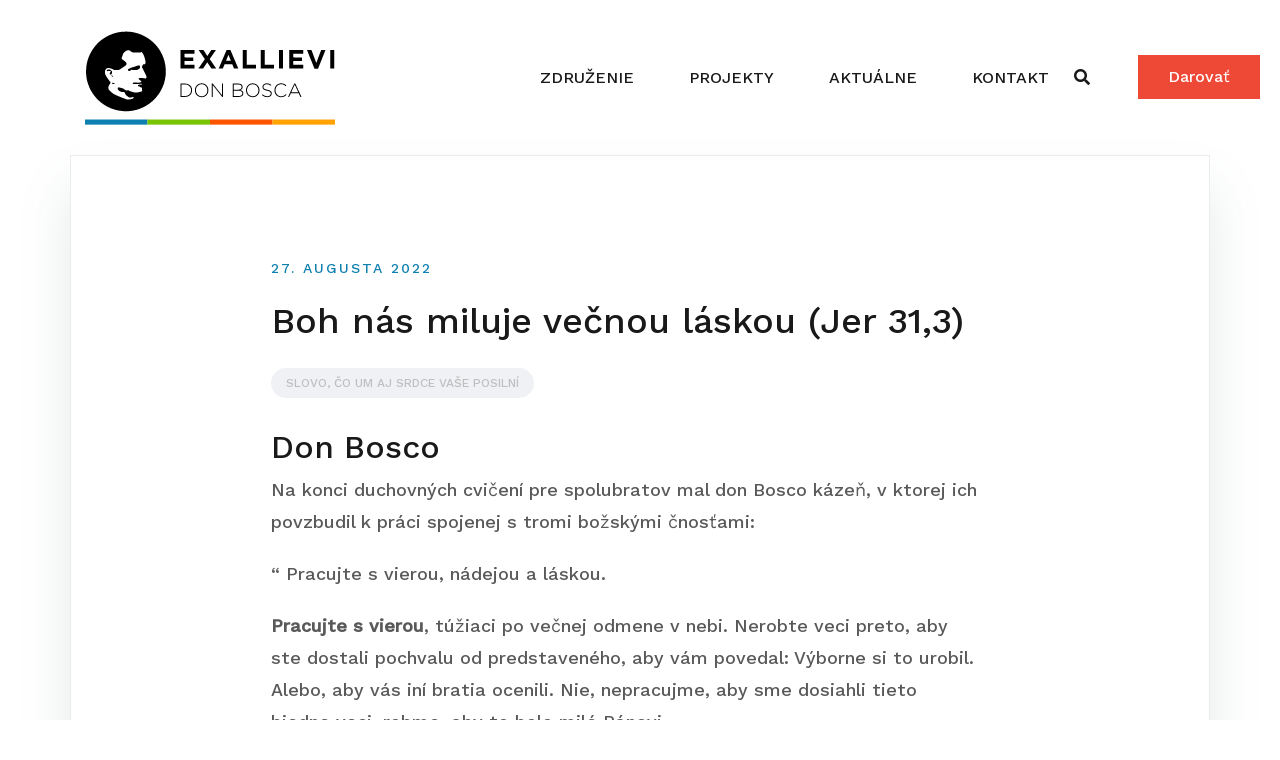

--- FILE ---
content_type: text/html; charset=UTF-8
request_url: https://www.exallievi.sk/boh-nas-miluje-vecnou-laskou-jer-313/
body_size: 13173
content:
<!doctype html>
<html lang="sk-SK">
<head>
	<meta charset="UTF-8">
	<meta name="viewport" content="width=device-width, initial-scale=1">
	<link rel="profile" href="http://gmpg.org/xfn/11">
	<link rel="preconnect" href="https://fonts.googleapis.com">
<link rel="preconnect" href="https://fonts.gstatic.com" crossorigin>
<link href="https://fonts.googleapis.com/css2?family=Work+Sans:wght@400;500&display=swap" rel="stylesheet">

	<title>Boh nás miluje večnou láskou (Jer 31,3) &#8211; Exallievi</title>
<meta name='robots' content='max-image-preview:large' />
<link rel='dns-prefetch' href='//s.w.org' />
<link href='https://fonts.gstatic.com' crossorigin rel='preconnect' />
<link rel="alternate" type="application/rss+xml" title="RSS kanál: Exallievi &raquo;" href="https://www.exallievi.sk/feed/" />
<link rel="alternate" type="application/rss+xml" title="RSS kanál komentárov webu Exallievi &raquo;" href="https://www.exallievi.sk/comments/feed/" />
<link rel="alternate" type="text/calendar" title="Exallievi &raquo; iCal Feed" href="https://www.exallievi.sk/udalosti/?ical=1" />
<link rel="alternate" type="application/rss+xml" title="RSS kanál komentárov webu Exallievi &raquo; ku článku Boh nás miluje večnou láskou (Jer 31,3)" href="https://www.exallievi.sk/boh-nas-miluje-vecnou-laskou-jer-313/feed/" />
		<script type="text/javascript">
			window._wpemojiSettings = {"baseUrl":"https:\/\/s.w.org\/images\/core\/emoji\/13.0.1\/72x72\/","ext":".png","svgUrl":"https:\/\/s.w.org\/images\/core\/emoji\/13.0.1\/svg\/","svgExt":".svg","source":{"concatemoji":"\/\/www.exallievi.sk\/wp-includes\/js\/wp-emoji-release.min.js?ver=5.7.14"}};
			!function(e,a,t){var n,r,o,i=a.createElement("canvas"),p=i.getContext&&i.getContext("2d");function s(e,t){var a=String.fromCharCode;p.clearRect(0,0,i.width,i.height),p.fillText(a.apply(this,e),0,0);e=i.toDataURL();return p.clearRect(0,0,i.width,i.height),p.fillText(a.apply(this,t),0,0),e===i.toDataURL()}function c(e){var t=a.createElement("script");t.src=e,t.defer=t.type="text/javascript",a.getElementsByTagName("head")[0].appendChild(t)}for(o=Array("flag","emoji"),t.supports={everything:!0,everythingExceptFlag:!0},r=0;r<o.length;r++)t.supports[o[r]]=function(e){if(!p||!p.fillText)return!1;switch(p.textBaseline="top",p.font="600 32px Arial",e){case"flag":return s([127987,65039,8205,9895,65039],[127987,65039,8203,9895,65039])?!1:!s([55356,56826,55356,56819],[55356,56826,8203,55356,56819])&&!s([55356,57332,56128,56423,56128,56418,56128,56421,56128,56430,56128,56423,56128,56447],[55356,57332,8203,56128,56423,8203,56128,56418,8203,56128,56421,8203,56128,56430,8203,56128,56423,8203,56128,56447]);case"emoji":return!s([55357,56424,8205,55356,57212],[55357,56424,8203,55356,57212])}return!1}(o[r]),t.supports.everything=t.supports.everything&&t.supports[o[r]],"flag"!==o[r]&&(t.supports.everythingExceptFlag=t.supports.everythingExceptFlag&&t.supports[o[r]]);t.supports.everythingExceptFlag=t.supports.everythingExceptFlag&&!t.supports.flag,t.DOMReady=!1,t.readyCallback=function(){t.DOMReady=!0},t.supports.everything||(n=function(){t.readyCallback()},a.addEventListener?(a.addEventListener("DOMContentLoaded",n,!1),e.addEventListener("load",n,!1)):(e.attachEvent("onload",n),a.attachEvent("onreadystatechange",function(){"complete"===a.readyState&&t.readyCallback()})),(n=t.source||{}).concatemoji?c(n.concatemoji):n.wpemoji&&n.twemoji&&(c(n.twemoji),c(n.wpemoji)))}(window,document,window._wpemojiSettings);
		</script>
		<style type="text/css">
img.wp-smiley,
img.emoji {
	display: inline !important;
	border: none !important;
	box-shadow: none !important;
	height: 1em !important;
	width: 1em !important;
	margin: 0 .07em !important;
	vertical-align: -0.1em !important;
	background: none !important;
	padding: 0 !important;
}
</style>
	<link rel='stylesheet' id='tribe-common-skeleton-style-css'  href='//www.exallievi.sk/wp-content/plugins/the-events-calendar/common/src/resources/css/common-skeleton.min.css?ver=4.13.0' type='text/css' media='all' />
<link rel='stylesheet' id='tribe-tooltip-css'  href='//www.exallievi.sk/wp-content/plugins/the-events-calendar/common/src/resources/css/tooltip.min.css?ver=4.13.0' type='text/css' media='all' />
<link rel='stylesheet' id='airi-bootstrap-css'  href='//www.exallievi.sk/wp-content/themes/airi/css/bootstrap/bootstrap.min.css?ver=1' type='text/css' media='all' />
<link rel='stylesheet' id='wp-block-library-css'  href='//www.exallievi.sk/wp-includes/css/dist/block-library/style.min.css?ver=5.7.14' type='text/css' media='all' />
<link rel='stylesheet' id='dashicons-css'  href='//www.exallievi.sk/wp-includes/css/dashicons.min.css?ver=5.7.14' type='text/css' media='all' />
<link rel='stylesheet' id='contact-form-7-css'  href='//www.exallievi.sk/wp-content/plugins/contact-form-7/includes/css/styles.css?ver=5.4' type='text/css' media='all' />
<link rel='stylesheet' id='chld_thm_cfg_parent-css'  href='//www.exallievi.sk/wp-content/themes/airi/style.css?ver=5.7.14' type='text/css' media='all' />
<link rel='stylesheet' id='airi-style-css'  href='//www.exallievi.sk/wp-content/themes/airi-child/style.css?ver=1.0.5.1584786263' type='text/css' media='all' />
<link rel='stylesheet' id='airi-font-awesome-css'  href='//www.exallievi.sk/wp-content/themes/airi/css/font-awesome/css/all.min.css?ver=5.7.14' type='text/css' media='all' />
<script type='text/javascript' src='//www.exallievi.sk/wp-includes/js/jquery/jquery.min.js?ver=3.5.1' id='jquery-core-js'></script>
<script type='text/javascript' src='//www.exallievi.sk/wp-includes/js/jquery/jquery-migrate.min.js?ver=3.3.2' id='jquery-migrate-js'></script>
<link rel="https://api.w.org/" href="https://www.exallievi.sk/wp-json/" /><link rel="alternate" type="application/json" href="https://www.exallievi.sk/wp-json/wp/v2/posts/2739" /><link rel="EditURI" type="application/rsd+xml" title="RSD" href="https://www.exallievi.sk/xmlrpc.php?rsd" />
<link rel="wlwmanifest" type="application/wlwmanifest+xml" href="https://www.exallievi.sk/wp-includes/wlwmanifest.xml" /> 
<meta name="generator" content="WordPress 5.7.14" />
<link rel="canonical" href="https://www.exallievi.sk/boh-nas-miluje-vecnou-laskou-jer-313/" />
<link rel='shortlink' href='https://www.exallievi.sk/?p=2739' />
<link rel="alternate" type="application/json+oembed" href="https://www.exallievi.sk/wp-json/oembed/1.0/embed?url=https%3A%2F%2Fwww.exallievi.sk%2Fboh-nas-miluje-vecnou-laskou-jer-313%2F" />
<link rel="alternate" type="text/xml+oembed" href="https://www.exallievi.sk/wp-json/oembed/1.0/embed?url=https%3A%2F%2Fwww.exallievi.sk%2Fboh-nas-miluje-vecnou-laskou-jer-313%2F&#038;format=xml" />
<meta name="tec-api-version" content="v1"><meta name="tec-api-origin" content="https://www.exallievi.sk"><link rel="https://theeventscalendar.com/" href="https://www.exallievi.sk/wp-json/tribe/events/v1/" /><link rel="pingback" href="https://www.exallievi.sk/xmlrpc.php"><style type="text/css">.blue-message {
background: none repeat scroll 0 0 #3399ff;
color: #ffffff;
text-shadow: none;
font-size: 14px;
line-height: 24px;
padding: 10px;
} 
.green-message {
background: none repeat scroll 0 0 #8cc14c;
color: #ffffff;
text-shadow: none;
font-size: 14px;
line-height: 24px;
padding: 10px;
} 
.orange-message {
background: none repeat scroll 0 0 #faa732;
color: #ffffff;
text-shadow: none;
font-size: 14px;
line-height: 24px;
padding: 10px;
} 
.red-message {
background: none repeat scroll 0 0 #da4d31;
color: #ffffff;
text-shadow: none;
font-size: 14px;
line-height: 24px;
padding: 10px;
} 
.grey-message {
background: none repeat scroll 0 0 #53555c;
color: #ffffff;
text-shadow: none;
font-size: 14px;
line-height: 24px;
padding: 10px;
} 
.left-block {
background: none repeat scroll 0 0px, radial-gradient(ellipse at center center, #ffffff 0%, #f2f2f2 100%) repeat scroll 0 0 rgba(0, 0, 0, 0);
color: #8b8e97;
padding: 10px;
margin: 10px;
float: left;
} 
.right-block {
background: none repeat scroll 0 0px, radial-gradient(ellipse at center center, #ffffff 0%, #f2f2f2 100%) repeat scroll 0 0 rgba(0, 0, 0, 0);
color: #8b8e97;
padding: 10px;
margin: 10px;
float: right;
} 
.blockquotes {
background: none;
border-left: 5px solid #f1f1f1;
color: #8B8E97;
font-size: 14px;
font-style: italic;
line-height: 22px;
padding-left: 15px;
padding: 10px;
width: 60%;
float: left;
} 
</style><link rel="icon" href="https://www.exallievi.sk/wp-content/uploads/2021/03/favicon.png" sizes="32x32" />
<link rel="icon" href="https://www.exallievi.sk/wp-content/uploads/2021/03/favicon.png" sizes="192x192" />
<link rel="apple-touch-icon" href="https://www.exallievi.sk/wp-content/uploads/2021/03/favicon.png" />
<meta name="msapplication-TileImage" content="https://www.exallievi.sk/wp-content/uploads/2021/03/favicon.png" />
		<style type="text/css" id="wp-custom-css">
			/*Added by D.K.*/
/*express vizitky div*/
.express-div{
	display:inline-block;
	width:25%;
}
.express-div .express-image img{
	width:100%;
	padding: 5px;
}
.express-div .express-vizitka{
	width:100%;
	text-align:center;
	display:inline-block;
	padding-top:20px;
	padding-bottom:20px;
	font-size:20px;
}
.express-hide-vizitku{
	visibility:hidden;
	pointer-events: none;
  cursor: default;
}

div#masthead-sticky-wrapper {
    min-height: 155px !important;
position: relative;
}

div#masthead-sticky-wrapper .is-sticky {
    min-height: 84px !important;
}

.postid-2289 .site-content {
    padding: 0;
}

body {
    font-family: "Work Sans", sans-serif;
}

@media only screen and (max-width:400px){
	.express-div .express-vizitka{
		font-size:16px;
	}
}
/*hide author by DK*/
.home .athemes-blog .byline, .single .post .byline, .archive .post .byline{
	display:none;
}

/*darujme iframe*/
#darujme-widget{
	width:100% !important;
}

@media screen and (max-width: 1500px) and (min-width: 1200px)
	{
.site-branding.col-md-4.col-sm-6.col-9 {
    -ms-flex: 0 0 25%;
    flex: 0 0 25%;
    max-width: 25%;
}	
}

@media only screen and (max-width:985px){
	#darujme-widget{
		height:1595px !important;
	}
}

/*----*/

.mobile-menu-toggle{
	background-color:white !important;
}
@media only screen and (min-width:1200px){
	header .row{
/*		margin-top: 20px;*/
	}
	.child-theme-daruj-mobile{
		display:none;
	}

.sticky-wrapper .child-theme-daruj {
    background: #ee4937;
    color: white;
    padding: 10px 30px;
    margin-left: 980px;
    position: absolute;
    right: 20px;
    top: 55px;
}

.sticky-wrapper.is-sticky .child-theme-daruj {
    top: inherit;
}		
	
	.child-theme-daruj:hover{
		color:white;
    padding: 10px 60px;
	}
}
@media only screen and (max-width:1200px){
	header .row{
		/*margin-top: 10px;*/
	}
	.child-theme-daruj{
		display:none;
	}
	.child-theme-daruj-mobile{
		background:#ee4937;
		color:white;
		padding: 10px 20px;
		width: 100%;
		display: inline-block;
		text-align: center;
	}
	.child-theme-daruj-mobile:hover{
		color:white;
	}
}


.header-img a{
	width:100%;
}
.express-don-bosca-print-el .wpcf7-list-item{
	display: block;
}
/*----*/

a {color: #0d80af}

span.modra {
    color: #0d80af;
}

.udalosti .airi-events-button{
	display: none;
}

.social-media-list a[href*="instagram.com"]::before {
    content: '\f16d';
    background: none;
}

.social-media-list a[href*="facebook.com"]::before {
    content: "\f09a";
/*    background: none;*/
}

.social-media-list a[href*="youtube.com"]::before {
    content: '\f167';
    background: #EA571C;
}

.social-media-list li a::before, .social-widget a::before {
    font-size: 23px;
/*    color: #3b5998;*/
}

.post-content {
    min-height: 238px;
}

.social-media-list li a::before, .social-widget a::before {
    width: 38px;
    border-radius: 6px;
}

ul.projekty li {
    padding: 0;
}

ul.projekty {
    list-style: disc;
    margin-left: 20px;
    color: #0d80af;
}

.social-media-list li a::before, .social-widget a::before {
    width: 45px;
    margin-right: 10px;
}

p.vizia {
    color: #0d80af;
    font-size: 20px;
}
.sidebar-column .widget-title {
    margin: 0 0 20px;
}


@media only screen and (min-width:1025px){
	
.udalosti .tribe-events-list-widget-events{
	padding-right: 20px;
	padding-bottom: 20px;
}
}

/*-------*/

.site-branding img {
    width: 250px;}

.is-sticky .site-header {
    padding: 20px 0;}

.is-sticky .site-header .custom-logo-link img {
    max-width: 125px;
}
.menuStyle2 .main-navigation a:hover:after, .menuStyle2 .main-navigation .current-menu-item:after {
    background-color: #78C400 !important;
}

.woocommerce div.product .woocommerce-tabs ul.tabs li.active a, .product div.entry-summary p.price, .product div.entry-summary span.price, .athemes-blog:not(.airi_athemes_blog_skin) .posted-on a, .athemes-blog:not(.airi_athemes_blog_skin) .byline a:hover, .testimonials-section.style1:before, .single-post .read-more-link .gt, .blog-loop .read-more-link .gt, .single-post .posted-on a, .blog-loop .posted-on a, .entry-title a:hover, .airi_recent_entries .post-date, .menuStyle3 .top-bar .contact-item .fa, .menuStyle4 .contact-area .contact-block .contact-icon, .widget_categories li:hover::before, .widget_categories li:hover a {
    color: #0D80AF !important;
}

.woocommerce-checkout button.button.alt, .woocommerce-checkout button.button.alt:hover, .woocommerce-cart .cart-collaterals .cart_totals .button:hover, .woocommerce-cart .cart-collaterals .cart_totals .button, .product .single_add_to_cart_button.button.alt:hover, .product .single_add_to_cart_button.button.alt, .woocommerce ul.products li.product .button, .menuStyle2 .main-navigation a:hover:after, .menuStyle2 .main-navigation .current-menu-item:after, .comments-area .comment-reply-link:hover, .menuStyle4 .main-navigation .header-cta:before, .menuStyle4 .main-navigation .header-cta, button, .button, input[type="button"], input[type="reset"], input[type="submit"], .menuStyle3 .main-navigation a:hover:after, .menuStyle3 .main-navigation .current-menu-item:after {
    background-color: #0d80af !important;
}

.product .single_add_to_cart_button.button.alt, .menuStyle4 .contact-area .contact-block .contact-icon, button, .button, input[type="button"], input[type="reset"], input[type="submit"] {
    border-color: #0d80af !important;
}

.udalosti .airi-events-button a.button {
	background: #FFF !important;
	color: #ffa202 !important;
	border-color: #ffa202 !important;
}

.udalosti .airi-events-button a.button:hover {
	background: #ffa202 !important;
	color: #fff !important;
	border-color: #ffa202 !important;
}

.airi-events-button {
    margin-top: 30px;
}

.udalosti h4.tribe-event-title a, .udalosti .events-inner.clearfix {
   color: #FFF;
}
ol.tribe-list-widget {
    list-style: none;
}

ol.tribe-list-widget {
    margin: 30px 0 0;
}

li.tribe-events-list-widget-events {
    width: 33%;
    display: inline-table;
}

ul#primary-menu li {
/*    font-weight: bold; */
    text-transform: uppercase;
}

.menuStyle2 .main-navigation a:hover:after, .menuStyle2 .main-navigation .current-menu-item:after {
    width: 25px;
    height: 2px;
    border-radius: 0;
    left: 40.5%;
}

section.casopisy img {
    width: 24%;
    margin: 4px;
}

button#tribe-bar-views-toggle {
    background: #efefef !important;
    border-radius: 0;
}

button#tribe-bar-collapse-toggle {
    color: #FFF;
    border-radius: 0;
}

.post-type-archive-tribe_events #primary {
    flex: 100% !important;
    max-width: 100%;
}

.post-type-archive-tribe_events aside#secondary {
    display: none;
}

.site-content {
    padding: 0px 0 100px 0;
}

.post-type-archive-tribe_events .site-content {
    padding: 0px 0 100px 0;
}

h1.tribe-events-page-title {
    margin-bottom: 35px;
}

.tribe-bar-views-inner {
    background: #f5f5f5;
}

aside#secondary.widget-area {
    margin-top: 10px;
    border: 3px solid #0d80af;
}

aside#secondary .widget ul {
    list-style: inherit;
    color: #0d80af;
}

section#recent-posts-2 {
    padding-left: 14px;
	  margin: 0;
}

.imgl-map-1 {
    margin: 0 auto;
}

.imgl-map .imgl-infobox {display:none;}

.imgl-tooltip-form p {
    font-size: 15px;
}

.imgl-tt {
    padding: 10px;
}

.regional a {font-size: 16px;}

/* ---- Events ----- */

.airi-event-venue {
    margin-bottom: 10px;
}
.tribe-event-duration {
    background: #FFF;
    display: inline;
    color: green;
    padding: 6px 12px;
    margin-top: 10px;
    border-radius: 18px;
}

h4.tribe-event-title {
    font-size: 22px;
}

a.tribe-events-read-more {
    background: #0d80af;
    padding: 15px 33px;
    margin-top: 8px;
    display: inline-block;
    color: #FFF;
    border-radius: 35px;
}

a.tribe-events-read-more:hover {
    background: #78c400;
}

.prva {
    width: 69%;
    display: inline-grid;
    float: left;
}
.druha {
    width: 30%;
    display: inline-grid;
    float: right;
}

.tribe-events-list .tribe-events-loop .tribe-events-event-image {
    float: right;
    margin: 0 0 3% 0;
    width: 100%;
}

.tribe-event-schedule-details, .tribe-updated.published.time-details {
    font-size: 20px;
}

.tribe-events-loop .tribe-events-event-meta {
    margin-top: 13px;
}

.entry-summary {
    margin: 10px 0 0;
}

span.ticket-cost {
    background: #ddd;
}

.tribe_events-template-default .type-tribe_events, .post-type-archive-tribe_events .type-tribe_events {
    padding: 20px !important;
    border-radius: 8px;
    box-shadow: 6px 2px 12px 2px #ccc;
	  margin-bottom: 30px;
}

.category .site-content {
    padding-top: 30px;
}

/* ---- Responzivita ----- */

@media (max-width: 1024px) {
li.tribe-events-list-widget-events {
    width: 49%;
	  margin-bottom: 50px;
	}
}

@media (max-width: 700px) { 
li.tribe-events-list-widget-events {
    width: 97%;
    text-align: center;}
#darujme-widget {
    height: 1960px !important;
}
}

@media (max-width: 500px) { 
.n2-ss-img-wrapper.n2-ss-img-crop.n2-ss-item-content.n2-ow {
    display: none;
}
}
		</style>
		<style id="kirki-inline-styles">h1,h2,h3,h4,h5,h6,.site-title{font-family:Work Sans;font-weight:500;}body{font-family:Work Sans;font-weight:400;font-size:16px;}.site-title{font-size:36px;}.site-description{font-size:16px;}.main-navigation ul ul li{font-size:13px;}.single-post .entry-title{font-size:36px;color:#191919;}.widget-area .widget-title{font-size:24px;}.widget-area .widget{font-size:16px;}.sidebar-column .widget-title{font-size:20px;}.sidebar-column .widget{font-size:16px;}.site-info{font-size:13px;}.woocommerce div.product .woocommerce-tabs ul.tabs li.active a,.product div.entry-summary p.price, .product div.entry-summary span.price,.athemes-blog:not(.airi_athemes_blog_skin) .posted-on a,.athemes-blog:not(.airi_athemes_blog_skin) .byline a:hover,.testimonials-section.style1:before,.single-post .read-more-link .gt,.blog-loop .read-more-link .gt,.single-post .posted-on a,.blog-loop .posted-on a,.entry-title a:hover,.airi_recent_entries .post-date,.menuStyle3 .top-bar .contact-item .fa,.menuStyle4 .contact-area .contact-block .contact-icon,.widget_categories li:hover::before,.widget_categories li:hover a{color:#f0437e;}.product .single_add_to_cart_button.button.alt,.menuStyle4 .contact-area .contact-block .contact-icon,button,.button,input[type="button"],input[type="reset"],input[type="submit"]{border-color:#f0437e;}.woocommerce-checkout button.button.alt,.woocommerce-checkout button.button.alt:hover,.woocommerce-cart .cart-collaterals .cart_totals .button:hover,.woocommerce-cart .cart-collaterals .cart_totals .button,.product .single_add_to_cart_button.button.alt:hover,.product .single_add_to_cart_button.button.alt,.woocommerce ul.products li.product .button,.menuStyle2 .main-navigation a:hover:after, .menuStyle2 .main-navigation .current-menu-item:after,.comments-area .comment-reply-link:hover,.menuStyle4 .main-navigation .header-cta:before,.menuStyle4 .main-navigation .header-cta,button,.button,input[type="button"],input[type="reset"],input[type="submit"],.menuStyle3 .main-navigation a:hover:after,.menuStyle3 .main-navigation .current-menu-item:after{background-color:#f0437e;}.menuStyle2 .site-title a{color:#191919;}.menuStyle2 .sticky-wrapper.is-sticky .site-title a{color:#191919;}.menuStyle2 .site-description{color:#707070;}.menuStyle2 .sticky-wrapper.is-sticky .site-description{color:#707070;}.menuStyle2 .main-navigation a, .menuStyle2 .header-search-toggle, .menuStyle2 .header-search-cart li a{color:#191919;}.menuStyle2 .sticky-wrapper.is-sticky .main-navigation a, .menuStyle2 .is-sticky .header-search-toggle, .menuStyle2 .is-sticky .header-search-cart li a{color:#191919;}.menuStyle2 .site-header{background-color:#fff;}.menuStyle2 .is-sticky .site-header{background-color:#ffffff;}.menuStyle2 .mobile-menu-toggle_lines, .menuStyle2 .mobile-menu-toggle_lines:before, .menuStyle2 .mobile-menu-toggle_lines:after{background-color:#212121;}#site-navigation ul ul li a{color:#1c1c1c;}#site-navigation ul ul li{background-color:#f7f7f7;}.entry-title a{color:#191919;}.single-post .post-cat, .blog-loop .post-cat{background-color:#eff1f4;}.single-post .entry-meta, .blog-loop .entry-meta{color:#bfbfbf;}.single-post .entry-meta .byline a, .blog-loop .entry-meta .byline a{color:#595959;}.single-post .entry-content, .blog-loop .entry-content{color:#595959;}.widget .widget-title{color:#191919;}.widget{color:#707070;}.widget a{color:#595959;}@media screen and (max-width: 1199px){.menuStyle2 .site-header .main-navigation .menu li a, .menuStyle2 .main-navigation li.menu-item-has-children > a:hover + .subnav-toggle, .menuStyle2 .main-navigation ul .subnav-toggle:hover{color:#f85757;}.menuStyle2 .main-navigation a:hover:after, .menuStyle2 .main-navigation .current-menu-item:after{background-color:#f85757;}}/* vietnamese */
@font-face {
  font-family: 'Work Sans';
  font-style: normal;
  font-weight: 400;
  font-display: swap;
  src: url(https://www.exallievi.sk/wp-content/fonts/work-sans/font) format('woff');
  unicode-range: U+0102-0103, U+0110-0111, U+0128-0129, U+0168-0169, U+01A0-01A1, U+01AF-01B0, U+0300-0301, U+0303-0304, U+0308-0309, U+0323, U+0329, U+1EA0-1EF9, U+20AB;
}
/* latin-ext */
@font-face {
  font-family: 'Work Sans';
  font-style: normal;
  font-weight: 400;
  font-display: swap;
  src: url(https://www.exallievi.sk/wp-content/fonts/work-sans/font) format('woff');
  unicode-range: U+0100-02BA, U+02BD-02C5, U+02C7-02CC, U+02CE-02D7, U+02DD-02FF, U+0304, U+0308, U+0329, U+1D00-1DBF, U+1E00-1E9F, U+1EF2-1EFF, U+2020, U+20A0-20AB, U+20AD-20C0, U+2113, U+2C60-2C7F, U+A720-A7FF;
}
/* latin */
@font-face {
  font-family: 'Work Sans';
  font-style: normal;
  font-weight: 400;
  font-display: swap;
  src: url(https://www.exallievi.sk/wp-content/fonts/work-sans/font) format('woff');
  unicode-range: U+0000-00FF, U+0131, U+0152-0153, U+02BB-02BC, U+02C6, U+02DA, U+02DC, U+0304, U+0308, U+0329, U+2000-206F, U+20AC, U+2122, U+2191, U+2193, U+2212, U+2215, U+FEFF, U+FFFD;
}
/* vietnamese */
@font-face {
  font-family: 'Work Sans';
  font-style: normal;
  font-weight: 500;
  font-display: swap;
  src: url(https://www.exallievi.sk/wp-content/fonts/work-sans/font) format('woff');
  unicode-range: U+0102-0103, U+0110-0111, U+0128-0129, U+0168-0169, U+01A0-01A1, U+01AF-01B0, U+0300-0301, U+0303-0304, U+0308-0309, U+0323, U+0329, U+1EA0-1EF9, U+20AB;
}
/* latin-ext */
@font-face {
  font-family: 'Work Sans';
  font-style: normal;
  font-weight: 500;
  font-display: swap;
  src: url(https://www.exallievi.sk/wp-content/fonts/work-sans/font) format('woff');
  unicode-range: U+0100-02BA, U+02BD-02C5, U+02C7-02CC, U+02CE-02D7, U+02DD-02FF, U+0304, U+0308, U+0329, U+1D00-1DBF, U+1E00-1E9F, U+1EF2-1EFF, U+2020, U+20A0-20AB, U+20AD-20C0, U+2113, U+2C60-2C7F, U+A720-A7FF;
}
/* latin */
@font-face {
  font-family: 'Work Sans';
  font-style: normal;
  font-weight: 500;
  font-display: swap;
  src: url(https://www.exallievi.sk/wp-content/fonts/work-sans/font) format('woff');
  unicode-range: U+0000-00FF, U+0131, U+0152-0153, U+02BB-02BC, U+02C6, U+02DA, U+02DC, U+0304, U+0308, U+0329, U+2000-206F, U+20AC, U+2122, U+2191, U+2193, U+2212, U+2215, U+FEFF, U+FFFD;
}</style></head>

<body class="post-template-default single single-post postid-2739 single-format-standard wp-custom-logo tribe-no-js menuStyle2 menuContained sticky-header elementor-default elementor-kit-2141">

<div id="page" class="site">
	<a class="skip-link screen-reader-text" href="#content">Skip to content</a>

		<a href="https://exallievi.darujme.sk/zdruzenie-exallievov/" target="_blank" class="child-theme-daruj-mobile">Darovať</a>
<header id="masthead" class="site-header">
	
	<div class="container">
		<a href="https://exallievi.darujme.sk/zdruzenie-exallievov/" target="_blank" class="child-theme-daruj">Darovať</a>
		<div class="row">
			
			<div class="site-branding col-md-4 col-sm-6 col-9">
				<a href="https://www.exallievi.sk/" class="custom-logo-link" rel="home"><img src="https://www.exallievi.sk/wp-content/uploads/2019/03/Exallievi-logo.svg" class="custom-logo" alt="Exallievi" /></a>			</div><!-- .site-branding -->

			<div class="header-mobile-menu col-md-8 col-sm-6 col-3">
				<button class="mobile-menu-toggle" aria-controls="primary-menu">
					<span class="mobile-menu-toggle_lines"></span>
					<span class="sr-only">Toggle mobile menu</span>
				</button>
			</div>

			<nav id="site-navigation" class="main-navigation col-md-8">
				<div class="menu-menu-container"><ul id="primary-menu" class="menu"><li id="menu-item-402" class="menu-item menu-item-type-post_type menu-item-object-page menu-item-has-children menu-item-402"><a href="https://www.exallievi.sk/o-nas/" data-ps2id-api="true">Združenie</a>
<ul class="sub-menu">
	<li id="menu-item-671" class="menu-item menu-item-type-custom menu-item-object-custom menu-item-671"><a href="//www.exallievi.sk/o-nas/#Kto-sme" data-ps2id-api="true">Kto sme</a></li>
	<li id="menu-item-674" class="menu-item menu-item-type-custom menu-item-object-custom menu-item-674"><a href="//www.exallievi.sk/o-nas/#Svet" data-ps2id-api="true">Svet</a></li>
	<li id="menu-item-672" class="menu-item menu-item-type-custom menu-item-object-custom menu-item-672"><a href="//www.exallievi.sk/o-nas/#Vizia-misia-hodnoty" data-ps2id-api="true">Vízia, misia a hodnoty</a></li>
	<li id="menu-item-673" class="menu-item menu-item-type-custom menu-item-object-custom menu-item-673"><a href="//www.exallievi.sk/o-nas/#Stanovy" data-ps2id-api="true">Stanovy</a></li>
	<li id="menu-item-670" class="menu-item menu-item-type-custom menu-item-object-custom menu-item-670"><a href="//www.exallievi.sk/o-nas/#Modlitba" data-ps2id-api="true">Modlitba</a></li>
	<li id="menu-item-669" class="menu-item menu-item-type-post_type menu-item-object-page menu-item-669"><a href="https://www.exallievi.sk/o-nas/express-don-bosca/" data-ps2id-api="true">Express don Bosca</a></li>
	<li id="menu-item-2388" class="menu-item menu-item-type-post_type menu-item-object-page menu-item-has-children menu-item-2388"><a href="https://www.exallievi.sk/podpora-zdruzenia/" data-ps2id-api="true">Podpora združenia</a>
	<ul class="sub-menu">
		<li id="menu-item-2389" class="menu-item menu-item-type-custom menu-item-object-custom menu-item-2389"><a href="https://www.exallievi.sk/podpora-zdruzenia/#percenta" data-ps2id-api="true">Percentá z daní</a></li>
		<li id="menu-item-2390" class="menu-item menu-item-type-custom menu-item-object-custom menu-item-2390"><a href="https://www.exallievi.sk/podpora-zdruzenia/#podpora" data-ps2id-api="true">Podporte nás</a></li>
		<li id="menu-item-2391" class="menu-item menu-item-type-custom menu-item-object-custom menu-item-2391"><a href="https://www.exallievi.sk/podpora-zdruzenia/#partner" data-ps2id-api="true">Partner združenia</a></li>
		<li id="menu-item-2392" class="menu-item menu-item-type-custom menu-item-object-custom menu-item-2392"><a href="https://www.exallievi.sk/podpora-zdruzenia/#podporovatelia" data-ps2id-api="true">Zoznam podporovateľov</a></li>
	</ul>
</li>
</ul>
</li>
<li id="menu-item-713" class="menu-item menu-item-type-post_type menu-item-object-page menu-item-has-children menu-item-713"><a href="https://www.exallievi.sk/projekty/" data-ps2id-api="true">Projekty</a>
<ul class="sub-menu">
	<li id="menu-item-1700" class="menu-item menu-item-type-post_type menu-item-object-post menu-item-1700"><a href="https://www.exallievi.sk/projekt-darujme-rusko/" data-ps2id-api="true">DARUJME RÚŠKO</a></li>
	<li id="menu-item-738" class="menu-item menu-item-type-custom menu-item-object-custom menu-item-738"><a href="//www.exallievi.sk/projekty/#Socialne-projekty" data-ps2id-api="true">Sociálne projekty</a></li>
	<li id="menu-item-2027" class="menu-item menu-item-type-custom menu-item-object-custom menu-item-2027"><a href="//www.exallievi.sk/darujmeusmev/" data-ps2id-api="true">Darujme úsmev</a></li>
	<li id="menu-item-739" class="menu-item menu-item-type-custom menu-item-object-custom menu-item-739"><a href="//www.exallievi.sk/projekty/#Vzdelavacie-projekty" data-ps2id-api="true">Vzdelávacie projekty</a></li>
	<li id="menu-item-740" class="menu-item menu-item-type-custom menu-item-object-custom menu-item-740"><a href="//www.exallievi.sk/projekty/#Sietovacie-projekty" data-ps2id-api="true">Sieťovacie projekty</a></li>
</ul>
</li>
<li id="menu-item-275" class="menu-item menu-item-type-taxonomy menu-item-object-category menu-item-has-children menu-item-275"><a href="https://www.exallievi.sk/category/udialo-sa/" data-ps2id-api="true">Aktuálne</a>
<ul class="sub-menu">
	<li id="menu-item-828" class="menu-item menu-item-type-taxonomy menu-item-object-category menu-item-828"><a href="https://www.exallievi.sk/category/spravy/" data-ps2id-api="true">Správy</a></li>
	<li id="menu-item-825" class="menu-item menu-item-type-taxonomy menu-item-object-category menu-item-825"><a href="https://www.exallievi.sk/category/udialo-sa/" data-ps2id-api="true">Udialo sa</a></li>
	<li id="menu-item-1158" class="menu-item menu-item-type-custom menu-item-object-custom menu-item-1158"><a href="//www.exallievi.sk/category/zamyslenia/" data-ps2id-api="true">Zamyslenia</a></li>
	<li id="menu-item-302" class="menu-item menu-item-type-custom menu-item-object-custom menu-item-302"><a href="//www.exallievi.sk/udalosti/" data-ps2id-api="true">Kalendár udalostí</a></li>
</ul>
</li>
<li id="menu-item-170" class="menu-item menu-item-type-post_type menu-item-object-page menu-item-has-children menu-item-170"><a href="https://www.exallievi.sk/kontakt/" data-ps2id-api="true">Kontakt</a>
<ul class="sub-menu">
	<li id="menu-item-2271" class="menu-item menu-item-type-custom menu-item-object-custom menu-item-2271"><a href="https://www.exallievi.sk/kontakt/" data-ps2id-api="true">Sekretariát</a></li>
	<li id="menu-item-881" class="menu-item menu-item-type-custom menu-item-object-custom menu-item-881"><a href="https://www.exallievi.sk/kontakt/#Regiony" data-ps2id-api="true">Regióny</a></li>
	<li id="menu-item-2190" class="menu-item menu-item-type-custom menu-item-object-custom menu-item-2190"><a href="https://www.exallievi.sk/kontakt/#Vo-svete" data-ps2id-api="true">Exallievi vo svete</a></li>
</ul>
</li>
</ul></div>
									<div class="header-search-wrapper d-none d-xl-flex">
				<div class="header-search-form">
					<form role="search" method="get" class="search-form" action="https://www.exallievi.sk/">
				<label>
					<span class="screen-reader-text">Hľadať:</span>
					<input type="search" class="search-field" placeholder="Hľadať &hellip;" value="" name="s" />
				</label>
				<input type="submit" class="search-submit" value="Nájdi" />
			</form>				</div>
				<div class="header-search">
					<div class="header-search-toggle"><a><i class="fas fa-search"></i></a></div>
				</div>
			</div>
							</nav><!-- #site-navigation -->

		</div>
	</div>
	<div class="header-search-form">
		<form role="search" method="get" class="search-form" action="https://www.exallievi.sk/">
				<label>
					<span class="screen-reader-text">Hľadať:</span>
					<input type="search" class="search-field" placeholder="Hľadať &hellip;" value="" name="s" />
				</label>
				<input type="submit" class="search-submit" value="Nájdi" />
			</form>	</div>	

</header><!-- #masthead -->
	<div id="content" class="site-content">

	<div class="container"><div class="row">
	<div id="primary" class="content-area layout-full col-md-12">
		<main id="main" class="site-main">

		
<article id="post-2739" class="post-2739 post type-post status-publish format-standard hentry category-zamyslenia">

	
	<header class="entry-header">
		<span class="posted-on"><a href="https://www.exallievi.sk/boh-nas-miluje-vecnou-laskou-jer-313/" rel="bookmark"><time class="entry-date published" datetime="2022-08-27T18:00:00+02:00">27. augusta 2022</time><time class="updated" datetime="2022-08-25T10:36:43+02:00">25. augusta 2022</time></a></span><h1 class="entry-title">Boh nás miluje večnou láskou (Jer 31,3)</h1>		<div class="entry-meta">
			<span class="cat-links"><a href="https://www.exallievi.sk/category/zamyslenia/" rel="category tag">Slovo, čo um aj srdce vaše posilní</a></span><span class="byline"> by <span class="author vcard"><a class="url fn n" href="https://www.exallievi.sk/author/pavol-grachsaleziani-sk/">Pavol Grach</a></span></span>		</div><!-- .entry-meta -->
			</header><!-- .entry-header -->	

					

	<div class="entry-content">
		
<h2>Don Bosco</h2>



<p style="font-size:18px">Na konci duchovných cvičení pre spolubratov  mal don Bosco kázeň, v ktorej ich povzbudil k práci spojenej s tromi božskými čnosťami:</p>



<p style="font-size:18px">&#8220; Pracujte s vierou, nádejou a láskou. </p>



<p style="font-size:18px"><strong>Pracujte s vierou</strong>, túžiaci po večnej odmene v nebi. Nerobte veci preto, aby ste dostali pochvalu od predstaveného, aby vám povedal: Výborne si to urobil. Alebo, aby vás iní bratia ocenili. Nie, nepracujme, aby sme dosiahli tieto biedne veci, robme, aby to bolo milé Pánovi. </p>



<p style="font-size:18px"><strong>Pracujte s nádejou.</strong> Keď sme unavení, keď máme rôzne ťažkosti, pozdvihnime oči k nebu, veľká odmena nás čaká v živote, v smrti, vo večnosti, večná odmena. Robme ako ten človek, ktorý sa zo svojej jaskyne  utešuje pohľadom na nebo cez malú štrbinu.  <em>Kto dôveruje v Boha, nezažije ujmu</em> (Sir 32,28). </p>



<p style="font-size:18px"><strong>Pracujte s láskou k Bohu.</strong> Jedine Boh je hodný lásky a našej služby, on ktorý odpláca aj tú najmenšiu vec, ktorú urobíme pre neho. On nám znovu dáva svoju lásku ako náš najmilší otec. <em>Láskou odvekou som ťa miloval, preto som ti zachoval priazeň</em> (Jer 31,3)&#8220;</p>



<p class="has-text-align-right"> (MB IX 713)</p>



<h2>Dnes</h2>



<p style="font-size:18px">My dnes tiež často zabúdame na tri božské čnosti, ktoré nám síce Boh dáva, ale sme povolaní s nimi spolupracovať. </p>



<p style="font-size:18px">Koľko vecí pokazíme, lebo veľmi túžime po pozemských pochvalách. Všetky cesty kresťanskej dokonalosti vždy viedli cez odpútanie sa od pozemskej chvály. My si ich často v mene našej ľudskosti žiadame, priam nárokujeme. Jedna vec je tešiť sa z ľudských chvál a skromne ich prežívať a úplne iná vec je túžiť po nich, nárokovať si na ne a byť od nich závislými. </p>



<p style="font-size:18px">Kto dôveruje v Boha, kto má v ňom nádej, ten sa nemusí ničoho báť. Mnohé naše strachy a obavy sú preto, že milujeme viac seba ako jeho. </p>



<p style="font-size:18px">Všetko, čo robíme, môžeme robiť aj bez lásky k Bohu. Isto tí, ktorí Boha nepoznajú, robia dobré skutky a na konci sveta sa môžu dozvedieť, že to robili vlastne Ježišovi. <em>Hladný som bol, smädný &#8230; a poslúžili ste mi &#8230; Kedy ?? &#8230; keď ste preukázali službu núdznemu</em>. Ale pre nás kresťanov je tu aj niečo viac. My môžeme často pracovať, ako ten starší syn z podobenstva, a vôbec nevieme, pre koho pracujeme. A to pre nás môže byť veľkou ťažkosťou na príchod na nebeskú hostinu. Preto sme pozvaní pracovať viac z láskou, aby sa práca nestala pre nás otroctvom alebo modlou, ktorej sa klaniame. </p>



<p></p>



<p class="red-message" style="font-size:28px"><strong><span class="has-inline-color has-vivid-cyan-blue-color">→ Večer, čo večer sa pýtaj, či príliš nezávisíš od ľudskej chvály?</span></strong></p>



<p style="font-size:28px"><span class="has-inline-color has-vivid-cyan-blue-color"><strong>→ Pozri sa na to, či robíš veci s láskou k Bohu, či si otrok alebo radostne spolupracujúci?</strong></span></p>



<p style="font-size:28px"><span class="has-inline-color has-vivid-cyan-blue-color"><strong>→ </strong></span><strong><span class="has-inline-color has-vivid-cyan-blue-color">Pane, v teba verím, v teba dúfam, teba milujem. Pomôž mojej slabej viere, nádeji a láske!</span></strong></p>
	</div><!-- .entry-content -->

	<footer class="entry-footer">
			</footer><!-- .entry-footer -->
</article><!-- #post-2739 -->

	<nav class="navigation post-navigation" role="navigation" aria-label="Články">
		<h2 class="screen-reader-text">Navigácia v článku</h2>
		<div class="nav-links"><div class="nav-previous"><a href="https://www.exallievi.sk/milovat-budes-pana-svojho-boha-celym-svojim-srdcom-dt-65/" rel="prev">Milovať budeš Pána svojho Boha celým svojím srdcom (Dt 6,5)</a></div><div class="nav-next"><a href="https://www.exallievi.sk/davaj-pozor-na-to-co-pocuvas-a-co-hovoris-sir-288-26/" rel="next">Dávaj pozor na to čo počúvaš a čo hovoríš (Sir 28,8-26)</a></div></div>
	</nav>
		</main><!-- #main -->
	</div><!-- #primary -->


	</div><!-- #content -->

	</div></div>
	
	
	
	<div id="sidebar-footer" class="footer-widgets" role="complementary">
		<div class="container">
			<div class="row">
							<div class="sidebar-column col-md-3">
					<section id="text-3" class="widget widget_text"><h3 class="widget-title">Kontakt</h3>			<div class="textwidget"><p><a href="mailto:sekretar@exallievi.sk">sekretar@exallievi.sk</a><br />
+421 902 348 027<br />
Miletičova 7, Bratislava</p>
<p><a href="//www.exallievi.sk/informacie-o-spracuvani-osobnych-udajov/">Informácie o spracúvaní osobných údajov</a></p>
</div>
		</section>				</div>
				
							<div class="sidebar-column col-md-3">
					<section id="text-4" class="widget widget_text"><h3 class="widget-title">Projekty</h3>			<div class="textwidget"><ul class="projekty">
<li><a href="//www.exallievi.sk/projekty/#Socialne-projekty">Sociálne projekty</a></li>
<li><a href="//www.exallievi.sk/projekty/#Vzdelavacie-projekty">Vzdelávacie projekty</a></li>
<li><a href="//www.exallievi.sk/projekty/#Sietovacie-projekty">Sieťovacie projekty</a></li>
</ul>
</div>
		</section>				</div>
				
							<div class="sidebar-column col-md-3">
					<section id="text-2" class="widget widget_text"><h3 class="widget-title">Naša vízia</h3>			<div class="textwidget"><p class="vizia">“Byť soľou zeme<br />
a svetlom sveta”</p>
</div>
		</section>				</div>
										<div class="sidebar-column col-md-3">
					<section id="athemes_social_widget-1" class="widget widget_athemes_social_widget">        <h3 class="widget-title">Sleduj nás</h3>        <div class="menu-social-container"><ul id="menu-social" class="menu social-media-list clearfix"><li id="menu-item-176" class="menu-item menu-item-type-custom menu-item-object-custom menu-item-176"><a target="_blank" rel="noopener" href="//www.facebook.com/exallievidonbosca/" data-ps2id-api="true"><span class="screen-reader-text">Facebook</span></a></li>
<li id="menu-item-959" class="menu-item menu-item-type-custom menu-item-object-custom menu-item-959"><a target="_blank" rel="noopener" href="//www.youtube.com/channel/UCFP6QwLcxuP91srIuvtDN6Q/videos" data-ps2id-api="true"><span class="screen-reader-text">Youtube</span></a></li>
</ul></div>        </section>				</div>
					
			</div>	
		</div>	
	</div>
	<footer id="colophon" class="site-footer">
		<div class="container">
			<div class="row">
					
	<div class="site-info col-md-12">
		
					<a href="https://wordpress.org/">Proudly powered by WordPress</a>
			<span class="sep"> | </span>
			Theme: <a href="https://athemes.com/theme/airi" rel="nofollow">Airi</a> by aThemes.			</div><!-- .site-info -->
	
				</div>
		</div>
	</footer><!-- #colophon -->
</div><!-- #page -->

		<script>
		( function ( body ) {
			'use strict';
			body.className = body.className.replace( /\btribe-no-js\b/, 'tribe-js' );
		} )( document.body );
		</script>
		<script> /* <![CDATA[ */var tribe_l10n_datatables = {"aria":{"sort_ascending":": activate to sort column ascending","sort_descending":": activate to sort column descending"},"length_menu":"Show _MENU_ entries","empty_table":"No data available in table","info":"Showing _START_ to _END_ of _TOTAL_ entries","info_empty":"Showing 0 to 0 of 0 entries","info_filtered":"(filtered from _MAX_ total entries)","zero_records":"No matching records found","search":"Search:","all_selected_text":"All items on this page were selected. ","select_all_link":"Select all pages","clear_selection":"Clear Selection.","pagination":{"all":"All","next":"\u010eal\u0161\u00ed","previous":"Previous"},"select":{"rows":{"0":"","_":": Selected %d rows","1":": Selected 1 row"}},"datepicker":{"dayNames":["nede\u013ea","pondelok","utorok","streda","\u0161tvrtok","piatok","sobota"],"dayNamesShort":["Ne","Po","Ut","St","\u0160t","Pi","So"],"dayNamesMin":["Ne","Po","Ut","St","\u0160t","Pi","So"],"monthNames":["janu\u00e1r","febru\u00e1r","marec","apr\u00edl","m\u00e1j","j\u00fan","j\u00fal","august","september","okt\u00f3ber","november","december"],"monthNamesShort":["janu\u00e1r","febru\u00e1r","marec","apr\u00edl","m\u00e1j","j\u00fan","j\u00fal","august","september","okt\u00f3ber","november","december"],"monthNamesMin":["jan","feb","mar","apr","m\u00e1j","j\u00fan","j\u00fal","aug","sep","okt","nov","dec"],"nextText":"\u010eal\u0161\u00ed","prevText":"Predch\u00e1dzaj\u00face","currentText":"Dnes","closeText":"Dokon\u010den\u00e9","today":"Dnes","clear":"Jasn\u00e9"}};/* ]]> */ </script><script type='text/javascript' src='//www.exallievi.sk/wp-content/plugins/elementor/assets/lib/slick/slick.min.js?ver=1.8.1' id='jquery-slick-js'></script>
<script type='text/javascript' src='//www.exallievi.sk/wp-includes/js/imagesloaded.min.js?ver=4.1.4' id='imagesloaded-js'></script>
<script type='text/javascript' src='//www.exallievi.sk/wp-content/themes/airi/js/vendor/navigation.js?ver=20180717' id='airi-navigation-js'></script>
<script type='text/javascript' src='//www.exallievi.sk/wp-includes/js/dist/vendor/wp-polyfill.min.js?ver=7.4.4' id='wp-polyfill-js'></script>
<script type='text/javascript' id='wp-polyfill-js-after'>
( 'fetch' in window ) || document.write( '<script src="https://www.exallievi.sk/wp-includes/js/dist/vendor/wp-polyfill-fetch.min.js?ver=3.0.0"></scr' + 'ipt>' );( document.contains ) || document.write( '<script src="https://www.exallievi.sk/wp-includes/js/dist/vendor/wp-polyfill-node-contains.min.js?ver=3.42.0"></scr' + 'ipt>' );( window.DOMRect ) || document.write( '<script src="https://www.exallievi.sk/wp-includes/js/dist/vendor/wp-polyfill-dom-rect.min.js?ver=3.42.0"></scr' + 'ipt>' );( window.URL && window.URL.prototype && window.URLSearchParams ) || document.write( '<script src="https://www.exallievi.sk/wp-includes/js/dist/vendor/wp-polyfill-url.min.js?ver=3.6.4"></scr' + 'ipt>' );( window.FormData && window.FormData.prototype.keys ) || document.write( '<script src="https://www.exallievi.sk/wp-includes/js/dist/vendor/wp-polyfill-formdata.min.js?ver=3.0.12"></scr' + 'ipt>' );( Element.prototype.matches && Element.prototype.closest ) || document.write( '<script src="https://www.exallievi.sk/wp-includes/js/dist/vendor/wp-polyfill-element-closest.min.js?ver=2.0.2"></scr' + 'ipt>' );( 'objectFit' in document.documentElement.style ) || document.write( '<script src="https://www.exallievi.sk/wp-includes/js/dist/vendor/wp-polyfill-object-fit.min.js?ver=2.3.4"></scr' + 'ipt>' );
</script>
<script type='text/javascript' src='//www.exallievi.sk/wp-includes/js/dist/hooks.min.js?ver=d0188aa6c336f8bb426fe5318b7f5b72' id='wp-hooks-js'></script>
<script type='text/javascript' src='//www.exallievi.sk/wp-includes/js/dist/i18n.min.js?ver=6ae7d829c963a7d8856558f3f9b32b43' id='wp-i18n-js'></script>
<script type='text/javascript' id='wp-i18n-js-after'>
wp.i18n.setLocaleData( { 'text direction\u0004ltr': [ 'ltr' ] } );
</script>
<script type='text/javascript' src='//www.exallievi.sk/wp-includes/js/dist/vendor/lodash.min.js?ver=4.17.21' id='lodash-js'></script>
<script type='text/javascript' id='lodash-js-after'>
window.lodash = _.noConflict();
</script>
<script type='text/javascript' src='//www.exallievi.sk/wp-includes/js/dist/url.min.js?ver=7c99a9585caad6f2f16c19ecd17a86cd' id='wp-url-js'></script>
<script type='text/javascript' id='wp-api-fetch-js-translations'>
( function( domain, translations ) {
	var localeData = translations.locale_data[ domain ] || translations.locale_data.messages;
	localeData[""].domain = domain;
	wp.i18n.setLocaleData( localeData, domain );
} )( "default", {"translation-revision-date":"2025-10-11 16:49:56+0000","generator":"GlotPress\/4.0.1","domain":"messages","locale_data":{"messages":{"":{"domain":"messages","plural-forms":"nplurals=3; plural=(n == 1) ? 0 : ((n >= 2 && n <= 4) ? 1 : 2);","lang":"sk"},"You are probably offline.":["Ste pravdepodobne offline."],"Media upload failed. If this is a photo or a large image, please scale it down and try again.":["Nahr\u00e1vanie m\u00e9di\u00ed zlyhalo. Ak ide o fotku alebo ve\u013ek\u00fd obr\u00e1zok, zmen\u0161ite ho a sk\u00faste to znova."],"An unknown error occurred.":["Vyskytla sa nezn\u00e1ma chyba."],"The response is not a valid JSON response.":["T\u00e1to odpove\u010f nie je platn\u00e1 JSON odpove\u010f."]}},"comment":{"reference":"wp-includes\/js\/dist\/api-fetch.js"}} );
</script>
<script type='text/javascript' src='//www.exallievi.sk/wp-includes/js/dist/api-fetch.min.js?ver=25cbf3644d200bdc5cab50e7966b5b03' id='wp-api-fetch-js'></script>
<script type='text/javascript' id='wp-api-fetch-js-after'>
wp.apiFetch.use( wp.apiFetch.createRootURLMiddleware( "https://www.exallievi.sk/wp-json/" ) );
wp.apiFetch.nonceMiddleware = wp.apiFetch.createNonceMiddleware( "1e7d0a7448" );
wp.apiFetch.use( wp.apiFetch.nonceMiddleware );
wp.apiFetch.use( wp.apiFetch.mediaUploadMiddleware );
wp.apiFetch.nonceEndpoint = "https://www.exallievi.sk/wp-admin/admin-ajax.php?action=rest-nonce";
</script>
<script type='text/javascript' id='contact-form-7-js-extra'>
/* <![CDATA[ */
var wpcf7 = [];
/* ]]> */
</script>
<script type='text/javascript' src='//www.exallievi.sk/wp-content/plugins/contact-form-7/includes/js/index.js?ver=5.4' id='contact-form-7-js'></script>
<script type='text/javascript' id='page-scroll-to-id-plugin-script-js-extra'>
/* <![CDATA[ */
var mPS2id_params = {"instances":{"mPS2id_instance_0":{"selector":"a[href*='#']:not([href='#'])","autoSelectorMenuLinks":"true","excludeSelector":"a[href^='#tab-'], a[href^='#tabs-'], a[data-toggle]:not([data-toggle='tooltip']), a[data-slide], a[data-vc-tabs], a[data-vc-accordion]","scrollSpeed":800,"autoScrollSpeed":"true","scrollEasing":"easeInQuint","scrollingEasing":"easeInQuint","forceScrollEasing":"false","pageEndSmoothScroll":"true","stopScrollOnUserAction":"false","autoCorrectScroll":"false","autoCorrectScrollExtend":"false","layout":"vertical","offset":"100","dummyOffset":"false","highlightSelector":"","clickedClass":"mPS2id-clicked","targetClass":"mPS2id-target","highlightClass":"mPS2id-highlight","forceSingleHighlight":"false","keepHighlightUntilNext":"false","highlightByNextTarget":"false","appendHash":"false","scrollToHash":"true","scrollToHashForAll":"true","scrollToHashDelay":0,"scrollToHashUseElementData":"true","scrollToHashRemoveUrlHash":"false","disablePluginBelow":0,"adminDisplayWidgetsId":"true","adminTinyMCEbuttons":"true","unbindUnrelatedClickEvents":"false","unbindUnrelatedClickEventsSelector":"","normalizeAnchorPointTargets":"false","encodeLinks":"false"}},"total_instances":"1","shortcode_class":"_ps2id"};
/* ]]> */
</script>
<script type='text/javascript' src='//www.exallievi.sk/wp-content/plugins/page-scroll-to-id/js/page-scroll-to-id.min.js?ver=1.7.3' id='page-scroll-to-id-plugin-script-js'></script>
<script type='text/javascript' src='//www.exallievi.sk/wp-content/themes/airi/js/vendor/skip-link-focus-fix.js?ver=20151215' id='airi-skip-link-focus-fix-js'></script>
<script type='text/javascript' src='//www.exallievi.sk/wp-content/themes/airi/js/vendor/scripts.js?ver=20180223' id='airi-scripts-js'></script>
<script type='text/javascript' src='//www.exallievi.sk/wp-content/themes/airi/js/custom/custom.min.js?ver=20181017' id='airi-main-js'></script>
<script type='text/javascript' src='//www.exallievi.sk/wp-includes/js/wp-embed.min.js?ver=5.7.14' id='wp-embed-js'></script>

</body>
</html>


--- FILE ---
content_type: text/css
request_url: https://www.exallievi.sk/wp-content/themes/airi-child/style.css?ver=1.0.5.1584786263
body_size: 410
content:
/*
Theme Name: Airi Child
Theme URI: //athemes.com/theme/airi
Template: airi
Author: aThemes
Author URI: //athemes.com
Description: Airi is a powerful, flexible, and modern theme for your business website. Featuring Elementor integration, this theme is an outstanding choice for basically any kind of company or freelancer site. Bringing a wealth of customization opportunities, Airi is great if you want to start a website from scratch and it's even greater if you want to use a premade Elementor layout from our growing collection. What’s more, the theme offers WooCommerce support, making it easy to sell the products you showcase on your site to your audience.
Tags: custom-background,right-sidebar,custom-colors,custom-logo,custom-menu,featured-images,threaded-comments,translation-ready,full-width-template
Version: 1.0.5.1584786263
Updated: 2020-03-21 11:24:23

*/



--- FILE ---
content_type: image/svg+xml
request_url: https://www.exallievi.sk/wp-content/uploads/2019/03/Exallievi-logo.svg
body_size: 291213
content:
<?xml version="1.0" encoding="utf-8"?>
<!-- Generator: Adobe Illustrator 15.0.0, SVG Export Plug-In . SVG Version: 6.00 Build 0)  -->
<!DOCTYPE svg PUBLIC "-//W3C//DTD SVG 1.1//EN" "http://www.w3.org/Graphics/SVG/1.1/DTD/svg11.dtd">
<svg version="1.1" id="Vrstva_1" xmlns="http://www.w3.org/2000/svg" xmlns:xlink="http://www.w3.org/1999/xlink" x="0px" y="0px"
	 width="687.003px" height="261.467px" viewBox="0 0 687.003 261.467" enable-background="new 0 0 687.003 261.467"
	 xml:space="preserve">
<pattern  x="-60.087" y="274.055" width="69" height="69" patternUnits="userSpaceOnUse" id="Puntíkovaný_vzorek" viewBox="2.125 -70.896 69 69" overflow="visible">
	<g>
		<polygon fill="none" points="71.125,-1.896 2.125,-1.896 2.125,-70.896 71.125,-70.896 		"/>
		<polygon fill="#F6C058" points="71.125,-1.896 2.125,-1.896 2.125,-70.896 71.125,-70.896 		"/>
		<g>
			<path fill="#FFFFFF" d="M61.772-71.653c0.018,0.072,0.007,0.127-0.026,0.19c-0.053,0.101-0.112,0.063-0.165,0.128
				c-0.05,0.063-0.099,0.276-0.079,0.362c-0.169,0.058-0.01,0.227-0.015,0.35c-0.002,0.05-0.041,0.105-0.045,0.161
				c-0.01,0.119,0.017,0.266,0.068,0.37c0.097,0.198,0.268,0.413,0.435,0.544c0.19,0.148,0.365,0.572,0.608,0.631
				c0.177,0.042,0.384-0.104,0.543-0.143c0.18-0.043,0.397,0.01,0.571-0.053c0.222-0.079,0.127-0.337,0.288-0.45
				c0.104-0.074,0.287-0.01,0.406-0.051c0.2-0.069,0.339-0.263,0.376-0.46c0.016-0.082,0.01-0.145,0.039-0.221
				c0.039-0.103,0.111-0.16,0.09-0.293c-0.01-0.062-0.052-0.12-0.064-0.187c-0.022-0.114,0.002-0.224,0-0.337
				c-0.003-0.2,0.017-0.379-0.078-0.55c-0.38-0.688-1.236-0.929-1.975-0.789c-0.18,0.034-0.287,0.126-0.442,0.207
				c-0.17,0.088-0.139,0.166-0.318,0.224c-0.081,0.026-0.216,0.124-0.215,0.224c0.001,0.115,0.005,0.051,0.012,0.169
				c-0.021,0.011-0.021-0.005-0.03-0.025"/>
			<path fill="#FFFFFF" d="M54.105-71.653c0.018,0.072,0.007,0.127-0.026,0.19c-0.053,0.101-0.112,0.063-0.165,0.128
				c-0.05,0.063-0.099,0.276-0.079,0.362c-0.169,0.058-0.01,0.227-0.015,0.35c-0.002,0.05-0.041,0.105-0.045,0.161
				c-0.01,0.119,0.017,0.266,0.068,0.37c0.097,0.198,0.268,0.413,0.435,0.544c0.19,0.148,0.365,0.572,0.608,0.631
				c0.177,0.042,0.384-0.104,0.543-0.143c0.18-0.043,0.397,0.01,0.571-0.053c0.222-0.079,0.127-0.337,0.288-0.45
				c0.104-0.074,0.287-0.01,0.406-0.051c0.2-0.069,0.339-0.263,0.376-0.46c0.016-0.082,0.01-0.145,0.039-0.221
				c0.039-0.103,0.111-0.16,0.09-0.293c-0.01-0.062-0.052-0.12-0.064-0.187c-0.022-0.114,0.002-0.224,0-0.337
				c-0.003-0.2,0.017-0.379-0.078-0.55c-0.38-0.688-1.236-0.929-1.975-0.789c-0.18,0.034-0.287,0.126-0.442,0.207
				c-0.17,0.088-0.139,0.166-0.318,0.224c-0.081,0.026-0.216,0.124-0.215,0.224c0.001,0.115,0.005,0.051,0.012,0.169
				c-0.021,0.011-0.021-0.005-0.03-0.025"/>
			<path fill="#FFFFFF" d="M46.439-71.653c0.018,0.072,0.007,0.127-0.026,0.19c-0.053,0.101-0.112,0.063-0.165,0.128
				c-0.05,0.063-0.099,0.276-0.079,0.362c-0.169,0.058-0.01,0.227-0.015,0.35c-0.002,0.05-0.041,0.105-0.045,0.161
				c-0.01,0.119,0.017,0.266,0.068,0.37c0.097,0.198,0.268,0.413,0.435,0.544c0.19,0.148,0.365,0.572,0.608,0.631
				c0.177,0.042,0.384-0.104,0.543-0.143c0.18-0.043,0.397,0.01,0.571-0.053c0.222-0.079,0.127-0.337,0.288-0.45
				c0.104-0.074,0.287-0.01,0.406-0.051c0.2-0.069,0.339-0.263,0.376-0.46c0.016-0.082,0.01-0.145,0.039-0.221
				c0.039-0.103,0.111-0.16,0.09-0.293c-0.01-0.062-0.052-0.12-0.064-0.187c-0.022-0.114,0.002-0.224,0-0.337
				c-0.003-0.2,0.017-0.379-0.078-0.55c-0.38-0.688-1.236-0.929-1.975-0.789c-0.18,0.034-0.287,0.126-0.442,0.207
				c-0.17,0.088-0.139,0.166-0.318,0.224c-0.081,0.026-0.216,0.124-0.215,0.224c0.001,0.115,0.005,0.051,0.012,0.169
				c-0.021,0.011-0.021-0.005-0.03-0.025"/>
			<path fill="#FFFFFF" d="M38.772-71.653c0.018,0.072,0.007,0.127-0.026,0.19c-0.053,0.101-0.112,0.063-0.165,0.128
				c-0.05,0.063-0.099,0.276-0.079,0.362c-0.169,0.058-0.01,0.227-0.015,0.35c-0.002,0.05-0.041,0.105-0.045,0.161
				c-0.01,0.119,0.017,0.266,0.068,0.37c0.097,0.198,0.268,0.413,0.435,0.544c0.19,0.148,0.365,0.572,0.608,0.631
				c0.177,0.042,0.384-0.104,0.543-0.143c0.18-0.043,0.397,0.01,0.571-0.053c0.222-0.079,0.127-0.337,0.288-0.45
				c0.104-0.074,0.287-0.01,0.406-0.051c0.2-0.069,0.339-0.263,0.376-0.46c0.016-0.082,0.01-0.145,0.039-0.221
				c0.039-0.103,0.111-0.16,0.09-0.293c-0.01-0.062-0.052-0.12-0.064-0.187c-0.022-0.114,0.002-0.224,0-0.337
				c-0.003-0.2,0.017-0.379-0.078-0.55c-0.38-0.688-1.236-0.929-1.975-0.789c-0.18,0.034-0.287,0.126-0.442,0.207
				c-0.17,0.088-0.139,0.166-0.318,0.224c-0.081,0.026-0.216,0.124-0.215,0.224c0.001,0.115,0.005,0.051,0.012,0.169
				c-0.021,0.011-0.021-0.005-0.03-0.025"/>
			<path fill="#FFFFFF" d="M31.105-71.653c0.018,0.072,0.007,0.127-0.026,0.19c-0.053,0.101-0.112,0.063-0.165,0.128
				c-0.05,0.063-0.099,0.276-0.079,0.362c-0.169,0.058-0.01,0.227-0.015,0.35c-0.002,0.05-0.041,0.105-0.045,0.161
				c-0.01,0.119,0.017,0.266,0.068,0.37c0.097,0.198,0.268,0.413,0.435,0.544c0.19,0.148,0.365,0.572,0.608,0.631
				c0.177,0.042,0.384-0.104,0.543-0.143c0.18-0.043,0.397,0.01,0.571-0.053c0.222-0.079,0.127-0.337,0.288-0.45
				c0.104-0.074,0.287-0.01,0.406-0.051c0.2-0.069,0.339-0.263,0.376-0.46c0.016-0.082,0.01-0.145,0.039-0.221
				c0.039-0.103,0.111-0.16,0.09-0.293c-0.01-0.062-0.052-0.12-0.064-0.187c-0.022-0.114,0.002-0.224,0-0.337
				c-0.003-0.2,0.017-0.379-0.078-0.55c-0.38-0.688-1.236-0.929-1.975-0.789c-0.18,0.034-0.287,0.126-0.442,0.207
				c-0.17,0.088-0.139,0.166-0.318,0.224c-0.081,0.026-0.216,0.124-0.215,0.224c0.001,0.115,0.005,0.051,0.012,0.169
				c-0.021,0.011-0.021-0.005-0.03-0.025"/>
			<path fill="#FFFFFF" d="M23.439-71.653c0.018,0.072,0.007,0.127-0.026,0.19c-0.053,0.101-0.112,0.063-0.165,0.128
				c-0.05,0.063-0.099,0.276-0.079,0.362c-0.169,0.058-0.01,0.227-0.015,0.35c-0.002,0.05-0.041,0.105-0.045,0.161
				c-0.01,0.119,0.017,0.266,0.068,0.37c0.097,0.198,0.268,0.413,0.435,0.544c0.19,0.148,0.365,0.572,0.608,0.631
				c0.177,0.042,0.384-0.104,0.543-0.143c0.18-0.043,0.397,0.01,0.571-0.053c0.222-0.079,0.127-0.337,0.288-0.45
				c0.104-0.074,0.287-0.01,0.406-0.051c0.2-0.069,0.339-0.263,0.376-0.46c0.016-0.082,0.01-0.145,0.039-0.221
				c0.039-0.103,0.111-0.16,0.09-0.293c-0.01-0.062-0.052-0.12-0.064-0.187c-0.022-0.114,0.002-0.224,0-0.337
				c-0.003-0.2,0.017-0.379-0.078-0.55c-0.38-0.688-1.236-0.929-1.975-0.789c-0.18,0.034-0.287,0.126-0.442,0.207
				c-0.17,0.088-0.139,0.166-0.318,0.224c-0.081,0.026-0.216,0.124-0.215,0.224c0.001,0.115,0.005,0.051,0.012,0.169
				c-0.021,0.011-0.021-0.005-0.03-0.025"/>
			<path fill="#FFFFFF" d="M15.772-71.653c0.018,0.072,0.007,0.127-0.026,0.19c-0.053,0.101-0.112,0.063-0.165,0.128
				c-0.05,0.063-0.099,0.276-0.079,0.362c-0.169,0.058-0.01,0.227-0.015,0.35c-0.002,0.05-0.041,0.105-0.045,0.161
				c-0.01,0.119,0.017,0.266,0.068,0.37c0.097,0.198,0.268,0.413,0.435,0.544c0.19,0.148,0.365,0.572,0.608,0.631
				c0.177,0.042,0.384-0.104,0.543-0.143c0.18-0.043,0.397,0.01,0.571-0.053c0.222-0.079,0.127-0.337,0.288-0.45
				c0.104-0.074,0.287-0.01,0.406-0.051c0.2-0.069,0.339-0.263,0.376-0.46c0.016-0.082,0.01-0.145,0.039-0.221
				c0.039-0.103,0.111-0.16,0.09-0.293c-0.01-0.062-0.052-0.12-0.064-0.187c-0.022-0.114,0.002-0.224,0-0.337
				c-0.003-0.2,0.017-0.379-0.078-0.55c-0.38-0.688-1.236-0.929-1.975-0.789c-0.18,0.034-0.287,0.126-0.442,0.207
				c-0.17,0.088-0.139,0.166-0.318,0.224c-0.081,0.026-0.216,0.124-0.215,0.224c0.001,0.115,0.005,0.051,0.012,0.169
				c-0.021,0.011-0.021-0.005-0.03-0.025"/>
			<path fill="#FFFFFF" d="M8.105-71.653c0.018,0.072,0.007,0.127-0.026,0.19c-0.053,0.101-0.112,0.063-0.165,0.128
				c-0.05,0.063-0.099,0.276-0.079,0.362c-0.169,0.058-0.01,0.227-0.015,0.35c-0.002,0.05-0.041,0.105-0.045,0.161
				c-0.01,0.119,0.017,0.266,0.068,0.37c0.097,0.198,0.268,0.413,0.435,0.544c0.19,0.148,0.365,0.572,0.608,0.631
				c0.177,0.042,0.384-0.104,0.543-0.143c0.18-0.043,0.397,0.01,0.571-0.053c0.222-0.079,0.127-0.337,0.288-0.45
				c0.104-0.074,0.287-0.01,0.406-0.051c0.2-0.069,0.339-0.263,0.376-0.46c0.016-0.082,0.01-0.145,0.039-0.221
				c0.039-0.103,0.111-0.16,0.09-0.293c-0.01-0.062-0.052-0.12-0.064-0.187c-0.022-0.114,0.002-0.224,0-0.337
				c-0.003-0.2,0.017-0.379-0.078-0.55c-0.38-0.688-1.236-0.929-1.975-0.789c-0.18,0.034-0.287,0.126-0.442,0.207
				c-0.17,0.088-0.139,0.166-0.318,0.224c-0.081,0.026-0.216,0.124-0.215,0.224c0.001,0.115,0.005,0.051,0.012,0.169
				c-0.021,0.011-0.021-0.005-0.03-0.025"/>
			<path fill="#FFFFFF" d="M0.439-71.653c0.018,0.072,0.008,0.127-0.026,0.19C0.361-71.362,0.3-71.4,0.248-71.335
				c-0.051,0.063-0.099,0.276-0.079,0.362c-0.169,0.058-0.01,0.227-0.015,0.35c-0.002,0.05-0.041,0.105-0.045,0.161
				c-0.01,0.119,0.017,0.266,0.068,0.37c0.097,0.198,0.268,0.413,0.435,0.544c0.19,0.148,0.365,0.572,0.608,0.631
				c0.177,0.042,0.384-0.104,0.543-0.143c0.18-0.043,0.397,0.01,0.571-0.053c0.222-0.079,0.127-0.337,0.288-0.45
				c0.104-0.074,0.287-0.01,0.406-0.051c0.2-0.07,0.339-0.263,0.376-0.46c0.016-0.082,0.01-0.145,0.039-0.221
				c0.038-0.103,0.111-0.16,0.09-0.293c-0.01-0.062-0.051-0.12-0.064-0.187c-0.021-0.114,0.002-0.224,0-0.337
				c-0.003-0.2,0.017-0.379-0.078-0.55c-0.38-0.688-1.236-0.929-1.975-0.789c-0.18,0.034-0.287,0.126-0.442,0.207
				c-0.17,0.088-0.139,0.166-0.318,0.224c-0.081,0.026-0.215,0.124-0.215,0.224c0.002,0.115,0.005,0.051,0.012,0.169
				c-0.021,0.011-0.021-0.005-0.03-0.025"/>
		</g>
		<g>
			<path fill="#FFFFFF" d="M69.439-71.653c0.018,0.072,0.008,0.127-0.026,0.19c-0.052,0.101-0.113,0.063-0.165,0.128
				c-0.051,0.063-0.099,0.276-0.079,0.362c-0.169,0.058-0.01,0.227-0.015,0.35c-0.002,0.05-0.041,0.105-0.045,0.161
				c-0.01,0.119,0.017,0.266,0.068,0.37c0.097,0.198,0.268,0.413,0.435,0.544c0.19,0.148,0.365,0.572,0.608,0.631
				c0.177,0.042,0.384-0.104,0.543-0.143c0.18-0.043,0.397,0.01,0.571-0.053c0.222-0.079,0.127-0.337,0.288-0.45
				c0.104-0.074,0.287-0.01,0.406-0.051c0.2-0.07,0.339-0.263,0.376-0.46c0.016-0.082,0.01-0.145,0.039-0.221
				c0.038-0.103,0.111-0.16,0.09-0.293c-0.01-0.062-0.051-0.12-0.064-0.187c-0.021-0.114,0.002-0.224,0-0.337
				c-0.003-0.2,0.017-0.379-0.078-0.55c-0.38-0.688-1.236-0.929-1.975-0.789c-0.18,0.034-0.287,0.126-0.442,0.207
				c-0.17,0.088-0.139,0.166-0.318,0.224c-0.081,0.026-0.215,0.124-0.215,0.224c0.002,0.115,0.005,0.051,0.012,0.169
				c-0.021,0.011-0.021-0.005-0.03-0.025"/>
		</g>
		<path fill="#FFFFFF" d="M0.495-71.653c0.018,0.072,0.008,0.127-0.026,0.19c-0.052,0.101-0.113,0.063-0.165,0.128
			c-0.051,0.063-0.099,0.276-0.079,0.362c-0.169,0.058-0.01,0.227-0.015,0.35c-0.002,0.05-0.041,0.105-0.045,0.161
			c-0.01,0.119,0.017,0.266,0.068,0.37c0.097,0.198,0.268,0.413,0.435,0.544c0.19,0.148,0.365,0.572,0.608,0.631
			c0.177,0.042,0.384-0.104,0.543-0.143c0.18-0.043,0.397,0.01,0.571-0.053c0.222-0.079,0.127-0.337,0.288-0.45
			c0.104-0.074,0.287-0.01,0.406-0.051c0.2-0.07,0.339-0.263,0.376-0.46c0.016-0.082,0.01-0.145,0.039-0.221
			c0.038-0.103,0.111-0.16,0.09-0.293c-0.01-0.062-0.051-0.12-0.064-0.187c-0.021-0.114,0.002-0.224,0-0.337
			c-0.003-0.2,0.017-0.379-0.078-0.55c-0.38-0.688-1.236-0.929-1.975-0.789c-0.18,0.034-0.287,0.126-0.442,0.207
			c-0.17,0.088-0.139,0.166-0.318,0.224c-0.081,0.026-0.215,0.124-0.215,0.224C0.5-71.68,0.503-71.744,0.51-71.626
			c-0.021,0.011-0.021-0.005-0.03-0.025"/>
		<g>
			<g>
				<path fill="#FFFFFF" d="M69.439-64.001c0.018,0.072,0.007,0.127-0.026,0.19c-0.053,0.101-0.112,0.063-0.165,0.128
					c-0.05,0.063-0.099,0.276-0.079,0.362c-0.169,0.058-0.01,0.227-0.015,0.35c-0.002,0.05-0.041,0.105-0.045,0.161
					c-0.01,0.119,0.017,0.266,0.068,0.37c0.097,0.198,0.268,0.413,0.435,0.544c0.19,0.148,0.365,0.572,0.608,0.631
					c0.177,0.042,0.384-0.104,0.543-0.143c0.18-0.043,0.397,0.01,0.571-0.053c0.222-0.079,0.127-0.337,0.288-0.45
					c0.104-0.074,0.287-0.01,0.406-0.051c0.2-0.069,0.339-0.263,0.376-0.46c0.016-0.082,0.01-0.145,0.039-0.221
					c0.039-0.103,0.111-0.16,0.09-0.293c-0.01-0.062-0.052-0.12-0.064-0.187c-0.022-0.114,0.002-0.224,0-0.337
					c-0.003-0.2,0.017-0.379-0.078-0.55c-0.38-0.688-1.236-0.929-1.975-0.789c-0.18,0.034-0.287,0.126-0.442,0.207
					c-0.17,0.088-0.139,0.166-0.318,0.224c-0.081,0.026-0.216,0.124-0.215,0.224c0.001,0.115,0.005,0.051,0.012,0.169
					c-0.021,0.011-0.021-0.005-0.03-0.025"/>
				<path fill="#FFFFFF" d="M61.778-64.001c0.018,0.072,0.007,0.127-0.026,0.19c-0.053,0.101-0.112,0.063-0.165,0.128
					c-0.05,0.063-0.099,0.276-0.079,0.362c-0.169,0.058-0.009,0.227-0.015,0.35c-0.002,0.05-0.041,0.105-0.045,0.161
					c-0.01,0.119,0.017,0.266,0.068,0.37c0.097,0.198,0.268,0.413,0.435,0.544c0.19,0.148,0.365,0.572,0.608,0.631
					c0.177,0.042,0.384-0.104,0.543-0.143c0.18-0.043,0.397,0.01,0.571-0.053c0.222-0.079,0.127-0.337,0.288-0.45
					c0.104-0.074,0.287-0.01,0.406-0.051c0.2-0.069,0.339-0.263,0.376-0.46c0.016-0.082,0.01-0.145,0.039-0.221
					c0.039-0.103,0.111-0.16,0.09-0.293c-0.01-0.062-0.052-0.12-0.064-0.187c-0.022-0.114,0.002-0.224,0-0.337
					c-0.003-0.2,0.017-0.379-0.078-0.55c-0.38-0.688-1.236-0.929-1.975-0.789c-0.18,0.034-0.287,0.126-0.442,0.207
					c-0.17,0.088-0.139,0.166-0.318,0.224c-0.081,0.026-0.216,0.124-0.215,0.224c0.001,0.115,0.005,0.051,0.012,0.169
					c-0.021,0.011-0.021-0.005-0.03-0.025"/>
				<path fill="#FFFFFF" d="M54.118-64.001c0.018,0.072,0.007,0.127-0.026,0.19c-0.053,0.101-0.112,0.063-0.165,0.128
					c-0.05,0.063-0.099,0.276-0.079,0.362c-0.169,0.058-0.009,0.227-0.015,0.35c-0.002,0.05-0.041,0.105-0.045,0.161
					c-0.01,0.119,0.017,0.266,0.068,0.37c0.097,0.198,0.268,0.413,0.435,0.544c0.19,0.148,0.365,0.572,0.608,0.631
					c0.177,0.042,0.384-0.104,0.543-0.143c0.18-0.043,0.397,0.01,0.571-0.053c0.222-0.079,0.127-0.337,0.288-0.45
					c0.104-0.074,0.287-0.01,0.406-0.051c0.2-0.069,0.339-0.263,0.376-0.46c0.016-0.082,0.01-0.145,0.039-0.221
					c0.039-0.103,0.111-0.16,0.09-0.293c-0.01-0.062-0.052-0.12-0.064-0.187c-0.022-0.114,0.002-0.224,0-0.337
					c-0.003-0.2,0.017-0.379-0.078-0.55c-0.38-0.688-1.236-0.929-1.975-0.789c-0.18,0.034-0.287,0.126-0.442,0.207
					c-0.17,0.088-0.139,0.166-0.318,0.224c-0.081,0.026-0.216,0.124-0.215,0.224c0.001,0.115,0.005,0.051,0.012,0.169
					c-0.021,0.011-0.021-0.005-0.03-0.025"/>
				<path fill="#FFFFFF" d="M46.458-64.001c0.018,0.072,0.007,0.127-0.026,0.19c-0.053,0.101-0.112,0.063-0.165,0.128
					c-0.05,0.063-0.099,0.276-0.079,0.362c-0.169,0.058-0.009,0.227-0.015,0.35c-0.002,0.05-0.041,0.105-0.045,0.161
					c-0.01,0.119,0.017,0.266,0.068,0.37c0.097,0.198,0.268,0.413,0.435,0.544c0.19,0.148,0.365,0.572,0.608,0.631
					c0.177,0.042,0.384-0.104,0.543-0.143c0.18-0.043,0.397,0.01,0.571-0.053c0.222-0.079,0.127-0.337,0.288-0.45
					c0.104-0.074,0.287-0.01,0.406-0.051c0.2-0.069,0.339-0.263,0.376-0.46c0.016-0.082,0.01-0.145,0.039-0.221
					c0.039-0.103,0.111-0.16,0.09-0.293c-0.01-0.062-0.052-0.12-0.064-0.187c-0.022-0.114,0.002-0.224,0-0.337
					c-0.003-0.2,0.017-0.379-0.078-0.55c-0.38-0.688-1.236-0.929-1.975-0.789c-0.18,0.034-0.287,0.126-0.442,0.207
					c-0.17,0.088-0.139,0.166-0.318,0.224c-0.081,0.026-0.216,0.124-0.215,0.224c0.001,0.115,0.005,0.051,0.012,0.169
					c-0.021,0.011-0.021-0.005-0.03-0.025"/>
				<path fill="#FFFFFF" d="M38.797-64.001c0.018,0.072,0.007,0.127-0.026,0.19c-0.053,0.101-0.112,0.063-0.165,0.128
					c-0.05,0.063-0.099,0.276-0.079,0.362c-0.169,0.058-0.009,0.227-0.015,0.35c-0.002,0.05-0.041,0.105-0.045,0.161
					c-0.01,0.119,0.017,0.266,0.068,0.37c0.097,0.198,0.268,0.413,0.435,0.544c0.19,0.148,0.365,0.572,0.608,0.631
					c0.177,0.042,0.384-0.104,0.543-0.143c0.18-0.043,0.397,0.01,0.571-0.053c0.222-0.079,0.127-0.337,0.288-0.45
					c0.104-0.074,0.287-0.01,0.406-0.051c0.2-0.069,0.339-0.263,0.376-0.46c0.016-0.082,0.01-0.145,0.039-0.221
					c0.039-0.103,0.111-0.16,0.09-0.293c-0.01-0.062-0.052-0.12-0.064-0.187c-0.022-0.114,0.002-0.224,0-0.337
					c-0.003-0.2,0.017-0.379-0.078-0.55c-0.38-0.688-1.236-0.929-1.975-0.789c-0.18,0.034-0.287,0.126-0.442,0.207
					c-0.17,0.088-0.139,0.166-0.318,0.224c-0.081,0.026-0.216,0.124-0.215,0.224c0.001,0.115,0.005,0.051,0.012,0.169
					c-0.021,0.011-0.021-0.005-0.03-0.025"/>
				<path fill="#FFFFFF" d="M31.137-64.001c0.018,0.072,0.007,0.127-0.026,0.19c-0.053,0.101-0.112,0.063-0.165,0.128
					c-0.05,0.063-0.099,0.276-0.079,0.362c-0.169,0.058-0.009,0.227-0.015,0.35c-0.002,0.05-0.041,0.105-0.045,0.161
					c-0.01,0.119,0.017,0.266,0.068,0.37c0.097,0.198,0.268,0.413,0.435,0.544c0.19,0.148,0.365,0.572,0.608,0.631
					c0.177,0.042,0.384-0.104,0.543-0.143c0.18-0.043,0.397,0.01,0.571-0.053c0.222-0.079,0.127-0.337,0.288-0.45
					c0.104-0.074,0.287-0.01,0.406-0.051c0.2-0.069,0.339-0.263,0.376-0.46c0.016-0.082,0.01-0.145,0.039-0.221
					c0.039-0.103,0.111-0.16,0.09-0.293c-0.01-0.062-0.052-0.12-0.064-0.187c-0.022-0.114,0.002-0.224,0-0.337
					c-0.003-0.2,0.017-0.379-0.078-0.55c-0.38-0.688-1.236-0.929-1.975-0.789c-0.18,0.034-0.287,0.126-0.442,0.207
					c-0.17,0.088-0.139,0.166-0.318,0.224c-0.081,0.026-0.216,0.124-0.215,0.224c0.001,0.115,0.005,0.051,0.012,0.169
					c-0.021,0.011-0.021-0.005-0.03-0.025"/>
				<path fill="#FFFFFF" d="M23.477-64.001c0.018,0.072,0.007,0.127-0.026,0.19c-0.053,0.101-0.112,0.063-0.165,0.128
					c-0.05,0.063-0.099,0.276-0.079,0.362c-0.169,0.058-0.009,0.227-0.015,0.35c-0.002,0.05-0.041,0.105-0.045,0.161
					c-0.01,0.119,0.017,0.266,0.068,0.37c0.097,0.198,0.268,0.413,0.435,0.544c0.19,0.148,0.365,0.572,0.608,0.631
					c0.177,0.042,0.384-0.104,0.543-0.143c0.18-0.043,0.397,0.01,0.571-0.053c0.222-0.079,0.127-0.337,0.288-0.45
					c0.104-0.074,0.287-0.01,0.406-0.051c0.2-0.069,0.339-0.263,0.376-0.46c0.016-0.082,0.01-0.145,0.039-0.221
					c0.039-0.103,0.111-0.16,0.09-0.293c-0.01-0.062-0.052-0.12-0.064-0.187c-0.022-0.114,0.002-0.224,0-0.337
					c-0.003-0.2,0.017-0.379-0.078-0.55c-0.38-0.688-1.236-0.929-1.975-0.789c-0.18,0.034-0.287,0.126-0.442,0.207
					c-0.17,0.088-0.139,0.166-0.318,0.224c-0.081,0.026-0.216,0.124-0.215,0.224c0.001,0.115,0.005,0.051,0.012,0.169
					c-0.021,0.011-0.021-0.005-0.03-0.025"/>
				<path fill="#FFFFFF" d="M15.816-64.001c0.018,0.072,0.007,0.127-0.026,0.19c-0.053,0.101-0.112,0.063-0.165,0.128
					c-0.05,0.063-0.099,0.276-0.079,0.362c-0.169,0.058-0.009,0.227-0.015,0.35c-0.002,0.05-0.041,0.105-0.045,0.161
					c-0.01,0.119,0.017,0.266,0.068,0.37c0.097,0.198,0.268,0.413,0.435,0.544c0.19,0.148,0.365,0.572,0.608,0.631
					c0.177,0.042,0.384-0.104,0.543-0.143c0.18-0.043,0.397,0.01,0.571-0.053c0.222-0.079,0.127-0.337,0.288-0.45
					c0.104-0.074,0.287-0.01,0.406-0.051c0.2-0.069,0.339-0.263,0.376-0.46c0.016-0.082,0.01-0.145,0.039-0.221
					c0.039-0.103,0.111-0.16,0.09-0.293c-0.01-0.062-0.052-0.12-0.064-0.187c-0.022-0.114,0.002-0.224,0-0.337
					c-0.003-0.2,0.017-0.379-0.078-0.55c-0.38-0.688-1.236-0.929-1.975-0.789c-0.18,0.034-0.287,0.126-0.442,0.207
					c-0.17,0.088-0.139,0.166-0.318,0.224c-0.081,0.026-0.216,0.124-0.215,0.224c0.001,0.115,0.005,0.051,0.012,0.169
					c-0.021,0.011-0.021-0.005-0.03-0.025"/>
				<path fill="#FFFFFF" d="M8.156-64.001c0.018,0.072,0.007,0.127-0.026,0.19c-0.053,0.101-0.112,0.063-0.165,0.128
					c-0.05,0.063-0.099,0.276-0.079,0.362c-0.169,0.058-0.009,0.227-0.015,0.35c-0.002,0.05-0.041,0.105-0.045,0.161
					c-0.01,0.119,0.017,0.266,0.068,0.37c0.097,0.198,0.268,0.413,0.435,0.544c0.19,0.148,0.365,0.572,0.608,0.631
					c0.177,0.042,0.384-0.104,0.543-0.143c0.18-0.043,0.397,0.01,0.571-0.053c0.222-0.079,0.127-0.337,0.288-0.45
					c0.104-0.074,0.287-0.01,0.406-0.051c0.2-0.069,0.339-0.263,0.376-0.46c0.016-0.082,0.01-0.145,0.039-0.221
					c0.039-0.103,0.111-0.16,0.09-0.293c-0.01-0.062-0.052-0.12-0.064-0.187c-0.022-0.114,0.002-0.224,0-0.337
					c-0.003-0.2,0.017-0.379-0.078-0.55c-0.38-0.688-1.236-0.929-1.975-0.789c-0.18,0.034-0.287,0.126-0.442,0.207
					c-0.17,0.088-0.139,0.166-0.318,0.224c-0.081,0.026-0.216,0.124-0.215,0.224c0.001,0.115,0.005,0.051,0.012,0.169
					c-0.021,0.011-0.021-0.005-0.03-0.025"/>
				<path fill="#FFFFFF" d="M0.495-64.001c0.018,0.072,0.007,0.127-0.026,0.19c-0.053,0.101-0.112,0.063-0.165,0.128
					c-0.05,0.063-0.099,0.276-0.079,0.362c-0.169,0.058-0.01,0.227-0.015,0.35c-0.002,0.05-0.041,0.105-0.045,0.161
					c-0.01,0.119,0.017,0.266,0.068,0.37c0.097,0.198,0.268,0.413,0.435,0.544c0.19,0.148,0.365,0.572,0.608,0.631
					c0.177,0.042,0.384-0.104,0.543-0.143C2-61.45,2.217-61.397,2.391-61.46c0.222-0.079,0.127-0.337,0.288-0.45
					c0.104-0.074,0.287-0.01,0.406-0.051c0.2-0.069,0.339-0.263,0.376-0.46c0.016-0.082,0.01-0.145,0.039-0.221
					c0.039-0.103,0.111-0.16,0.09-0.293c-0.01-0.062-0.052-0.12-0.064-0.187c-0.022-0.114,0.002-0.224,0-0.337
					c-0.003-0.2,0.017-0.379-0.078-0.55c-0.38-0.688-1.236-0.929-1.975-0.789c-0.18,0.034-0.287,0.126-0.442,0.207
					c-0.17,0.088-0.139,0.166-0.318,0.224c-0.081,0.026-0.216,0.124-0.215,0.224c0.001,0.115,0.005,0.051,0.012,0.169
					c-0.021,0.011-0.021-0.005-0.03-0.025"/>
			</g>
			<g>
				<path fill="#FFFFFF" d="M69.439-56.348c0.018,0.072,0.007,0.127-0.026,0.19c-0.053,0.101-0.112,0.063-0.165,0.128
					c-0.05,0.063-0.099,0.276-0.079,0.362c-0.169,0.058-0.01,0.227-0.015,0.35c-0.002,0.05-0.041,0.105-0.045,0.161
					c-0.01,0.119,0.017,0.266,0.068,0.37c0.097,0.198,0.268,0.413,0.435,0.544c0.19,0.148,0.365,0.572,0.608,0.631
					c0.177,0.042,0.384-0.104,0.543-0.143c0.18-0.043,0.397,0.01,0.571-0.053c0.222-0.079,0.127-0.337,0.288-0.45
					c0.104-0.074,0.287-0.01,0.406-0.051c0.2-0.069,0.339-0.263,0.376-0.46c0.016-0.082,0.01-0.145,0.039-0.221
					c0.039-0.103,0.111-0.16,0.09-0.293c-0.01-0.062-0.052-0.12-0.064-0.187c-0.022-0.114,0.002-0.224,0-0.337
					c-0.003-0.2,0.017-0.379-0.078-0.55c-0.38-0.688-1.236-0.929-1.975-0.789c-0.18,0.034-0.287,0.126-0.442,0.207
					c-0.17,0.088-0.139,0.166-0.318,0.224c-0.081,0.026-0.216,0.124-0.215,0.224c0.001,0.115,0.005,0.051,0.012,0.169
					c-0.021,0.011-0.021-0.005-0.03-0.025"/>
				<path fill="#FFFFFF" d="M61.778-56.348c0.018,0.072,0.007,0.127-0.026,0.19c-0.053,0.101-0.112,0.063-0.165,0.128
					c-0.05,0.063-0.099,0.276-0.079,0.362c-0.169,0.058-0.009,0.227-0.015,0.35c-0.002,0.05-0.041,0.105-0.045,0.161
					c-0.01,0.119,0.017,0.266,0.068,0.37c0.097,0.198,0.268,0.413,0.435,0.544c0.19,0.148,0.365,0.572,0.608,0.631
					c0.177,0.042,0.384-0.104,0.543-0.143c0.18-0.043,0.397,0.01,0.571-0.053c0.222-0.079,0.127-0.337,0.288-0.45
					c0.104-0.074,0.287-0.01,0.406-0.051c0.2-0.069,0.339-0.263,0.376-0.46c0.016-0.082,0.01-0.145,0.039-0.221
					c0.039-0.103,0.111-0.16,0.09-0.293c-0.01-0.062-0.052-0.12-0.064-0.187c-0.022-0.114,0.002-0.224,0-0.337
					c-0.003-0.2,0.017-0.379-0.078-0.55c-0.38-0.688-1.236-0.929-1.975-0.789c-0.18,0.034-0.287,0.126-0.442,0.207
					c-0.17,0.088-0.139,0.166-0.318,0.224c-0.081,0.026-0.216,0.124-0.215,0.224c0.001,0.115,0.005,0.051,0.012,0.169
					c-0.021,0.011-0.021-0.005-0.03-0.025"/>
				<path fill="#FFFFFF" d="M54.118-56.348c0.018,0.072,0.007,0.127-0.026,0.19c-0.053,0.101-0.112,0.063-0.165,0.128
					c-0.05,0.063-0.099,0.276-0.079,0.362c-0.169,0.058-0.009,0.227-0.015,0.35c-0.002,0.05-0.041,0.105-0.045,0.161
					c-0.01,0.119,0.017,0.266,0.068,0.37c0.097,0.198,0.268,0.413,0.435,0.544c0.19,0.148,0.365,0.572,0.608,0.631
					c0.177,0.042,0.384-0.104,0.543-0.143c0.18-0.043,0.397,0.01,0.571-0.053c0.222-0.079,0.127-0.337,0.288-0.45
					c0.104-0.074,0.287-0.01,0.406-0.051c0.2-0.069,0.339-0.263,0.376-0.46c0.016-0.082,0.01-0.145,0.039-0.221
					c0.039-0.103,0.111-0.16,0.09-0.293c-0.01-0.062-0.052-0.12-0.064-0.187c-0.022-0.114,0.002-0.224,0-0.337
					c-0.003-0.2,0.017-0.379-0.078-0.55c-0.38-0.688-1.236-0.929-1.975-0.789c-0.18,0.034-0.287,0.126-0.442,0.207
					c-0.17,0.088-0.139,0.166-0.318,0.224c-0.081,0.026-0.216,0.124-0.215,0.224c0.001,0.115,0.005,0.051,0.012,0.169
					c-0.021,0.011-0.021-0.005-0.03-0.025"/>
				<path fill="#FFFFFF" d="M46.458-56.348c0.018,0.072,0.007,0.127-0.026,0.19c-0.053,0.101-0.112,0.063-0.165,0.128
					c-0.05,0.063-0.099,0.276-0.079,0.362c-0.169,0.058-0.009,0.227-0.015,0.35c-0.002,0.05-0.041,0.105-0.045,0.161
					c-0.01,0.119,0.017,0.266,0.068,0.37c0.097,0.198,0.268,0.413,0.435,0.544c0.19,0.148,0.365,0.572,0.608,0.631
					c0.177,0.042,0.384-0.104,0.543-0.143c0.18-0.043,0.397,0.01,0.571-0.053c0.222-0.079,0.127-0.337,0.288-0.45
					c0.104-0.074,0.287-0.01,0.406-0.051c0.2-0.069,0.339-0.263,0.376-0.46c0.016-0.082,0.01-0.145,0.039-0.221
					c0.039-0.103,0.111-0.16,0.09-0.293c-0.01-0.062-0.052-0.12-0.064-0.187c-0.022-0.114,0.002-0.224,0-0.337
					c-0.003-0.2,0.017-0.379-0.078-0.55c-0.38-0.688-1.236-0.929-1.975-0.789c-0.18,0.034-0.287,0.126-0.442,0.207
					c-0.17,0.088-0.139,0.166-0.318,0.224c-0.081,0.026-0.216,0.124-0.215,0.224c0.001,0.115,0.005,0.051,0.012,0.169
					c-0.021,0.011-0.021-0.005-0.03-0.025"/>
				<path fill="#FFFFFF" d="M38.797-56.348c0.018,0.072,0.007,0.127-0.026,0.19c-0.053,0.101-0.112,0.063-0.165,0.128
					c-0.05,0.063-0.099,0.276-0.079,0.362c-0.169,0.058-0.009,0.227-0.015,0.35c-0.002,0.05-0.041,0.105-0.045,0.161
					c-0.01,0.119,0.017,0.266,0.068,0.37c0.097,0.198,0.268,0.413,0.435,0.544c0.19,0.148,0.365,0.572,0.608,0.631
					c0.177,0.042,0.384-0.104,0.543-0.143c0.18-0.043,0.397,0.01,0.571-0.053c0.222-0.079,0.127-0.337,0.288-0.45
					c0.104-0.074,0.287-0.01,0.406-0.051c0.2-0.069,0.339-0.263,0.376-0.46c0.016-0.082,0.01-0.145,0.039-0.221
					c0.039-0.103,0.111-0.16,0.09-0.293c-0.01-0.062-0.052-0.12-0.064-0.187c-0.022-0.114,0.002-0.224,0-0.337
					c-0.003-0.2,0.017-0.379-0.078-0.55c-0.38-0.688-1.236-0.929-1.975-0.789c-0.18,0.034-0.287,0.126-0.442,0.207
					c-0.17,0.088-0.139,0.166-0.318,0.224c-0.081,0.026-0.216,0.124-0.215,0.224c0.001,0.115,0.005,0.051,0.012,0.169
					c-0.021,0.011-0.021-0.005-0.03-0.025"/>
				<path fill="#FFFFFF" d="M31.137-56.348c0.018,0.072,0.007,0.127-0.026,0.19c-0.053,0.101-0.112,0.063-0.165,0.128
					c-0.05,0.063-0.099,0.276-0.079,0.362c-0.169,0.058-0.009,0.227-0.015,0.35c-0.002,0.05-0.041,0.105-0.045,0.161
					c-0.01,0.119,0.017,0.266,0.068,0.37c0.097,0.198,0.268,0.413,0.435,0.544c0.19,0.148,0.365,0.572,0.608,0.631
					c0.177,0.042,0.384-0.104,0.543-0.143c0.18-0.043,0.397,0.01,0.571-0.053c0.222-0.079,0.127-0.337,0.288-0.45
					c0.104-0.074,0.287-0.01,0.406-0.051c0.2-0.069,0.339-0.263,0.376-0.46c0.016-0.082,0.01-0.145,0.039-0.221
					c0.039-0.103,0.111-0.16,0.09-0.293c-0.01-0.062-0.052-0.12-0.064-0.187c-0.022-0.114,0.002-0.224,0-0.337
					c-0.003-0.2,0.017-0.379-0.078-0.55c-0.38-0.688-1.236-0.929-1.975-0.789c-0.18,0.034-0.287,0.126-0.442,0.207
					c-0.17,0.088-0.139,0.166-0.318,0.224c-0.081,0.026-0.216,0.124-0.215,0.224c0.001,0.115,0.005,0.051,0.012,0.169
					c-0.021,0.011-0.021-0.005-0.03-0.025"/>
				<path fill="#FFFFFF" d="M23.477-56.348c0.018,0.072,0.007,0.127-0.026,0.19c-0.053,0.101-0.112,0.063-0.165,0.128
					c-0.05,0.063-0.099,0.276-0.079,0.362c-0.169,0.058-0.009,0.227-0.015,0.35c-0.002,0.05-0.041,0.105-0.045,0.161
					c-0.01,0.119,0.017,0.266,0.068,0.37c0.097,0.198,0.268,0.413,0.435,0.544c0.19,0.148,0.365,0.572,0.608,0.631
					c0.177,0.042,0.384-0.104,0.543-0.143c0.18-0.043,0.397,0.01,0.571-0.053c0.222-0.079,0.127-0.337,0.288-0.45
					c0.104-0.074,0.287-0.01,0.406-0.051c0.2-0.069,0.339-0.263,0.376-0.46c0.016-0.082,0.01-0.145,0.039-0.221
					c0.039-0.103,0.111-0.16,0.09-0.293c-0.01-0.062-0.052-0.12-0.064-0.187c-0.022-0.114,0.002-0.224,0-0.337
					c-0.003-0.2,0.017-0.379-0.078-0.55c-0.38-0.688-1.236-0.929-1.975-0.789c-0.18,0.034-0.287,0.126-0.442,0.207
					c-0.17,0.088-0.139,0.166-0.318,0.224c-0.081,0.026-0.216,0.124-0.215,0.224c0.001,0.115,0.005,0.051,0.012,0.169
					c-0.021,0.011-0.021-0.005-0.03-0.025"/>
				<path fill="#FFFFFF" d="M15.816-56.348c0.018,0.072,0.007,0.127-0.026,0.19c-0.053,0.101-0.112,0.063-0.165,0.128
					c-0.05,0.063-0.099,0.276-0.079,0.362c-0.169,0.058-0.009,0.227-0.015,0.35c-0.002,0.05-0.041,0.105-0.045,0.161
					c-0.01,0.119,0.017,0.266,0.068,0.37c0.097,0.198,0.268,0.413,0.435,0.544c0.19,0.148,0.365,0.572,0.608,0.631
					c0.177,0.042,0.384-0.104,0.543-0.143c0.18-0.043,0.397,0.01,0.571-0.053c0.222-0.079,0.127-0.337,0.288-0.45
					c0.104-0.074,0.287-0.01,0.406-0.051c0.2-0.069,0.339-0.263,0.376-0.46c0.016-0.082,0.01-0.145,0.039-0.221
					c0.039-0.103,0.111-0.16,0.09-0.293c-0.01-0.062-0.052-0.12-0.064-0.187c-0.022-0.114,0.002-0.224,0-0.337
					c-0.003-0.2,0.017-0.379-0.078-0.55c-0.38-0.688-1.236-0.929-1.975-0.789c-0.18,0.034-0.287,0.126-0.442,0.207
					c-0.17,0.088-0.139,0.166-0.318,0.224c-0.081,0.026-0.216,0.124-0.215,0.224c0.001,0.115,0.005,0.051,0.012,0.169
					c-0.021,0.011-0.021-0.005-0.03-0.025"/>
				<path fill="#FFFFFF" d="M8.156-56.348c0.018,0.072,0.007,0.127-0.026,0.19c-0.053,0.101-0.112,0.063-0.165,0.128
					c-0.05,0.063-0.099,0.276-0.079,0.362c-0.169,0.058-0.009,0.227-0.015,0.35c-0.002,0.05-0.041,0.105-0.045,0.161
					c-0.01,0.119,0.017,0.266,0.068,0.37c0.097,0.198,0.268,0.413,0.435,0.544c0.19,0.148,0.365,0.572,0.608,0.631
					c0.177,0.042,0.384-0.104,0.543-0.143c0.18-0.043,0.397,0.01,0.571-0.053c0.222-0.079,0.127-0.337,0.288-0.45
					c0.104-0.074,0.287-0.01,0.406-0.051c0.2-0.069,0.339-0.263,0.376-0.46c0.016-0.082,0.01-0.145,0.039-0.221
					c0.039-0.103,0.111-0.16,0.09-0.293c-0.01-0.062-0.052-0.12-0.064-0.187c-0.022-0.114,0.002-0.224,0-0.337
					c-0.003-0.2,0.017-0.379-0.078-0.55c-0.38-0.688-1.236-0.929-1.975-0.789c-0.18,0.034-0.287,0.126-0.442,0.207
					c-0.17,0.088-0.139,0.166-0.318,0.224c-0.081,0.026-0.216,0.124-0.215,0.224c0.001,0.115,0.005,0.051,0.012,0.169
					c-0.021,0.011-0.021-0.005-0.03-0.025"/>
				<path fill="#FFFFFF" d="M0.495-56.348c0.018,0.072,0.007,0.127-0.026,0.19c-0.053,0.101-0.112,0.063-0.165,0.128
					c-0.05,0.063-0.099,0.276-0.079,0.362c-0.169,0.058-0.01,0.227-0.015,0.35c-0.002,0.05-0.041,0.105-0.045,0.161
					c-0.01,0.119,0.017,0.266,0.068,0.37c0.097,0.198,0.268,0.413,0.435,0.544c0.19,0.148,0.365,0.572,0.608,0.631
					c0.177,0.042,0.384-0.104,0.543-0.143c0.18-0.043,0.397,0.01,0.571-0.053c0.222-0.079,0.127-0.337,0.288-0.45
					c0.104-0.074,0.287-0.01,0.406-0.051c0.2-0.069,0.339-0.263,0.376-0.46c0.016-0.082,0.01-0.145,0.039-0.221
					c0.039-0.103,0.111-0.16,0.09-0.293c-0.01-0.062-0.052-0.12-0.064-0.187c-0.022-0.114,0.002-0.224,0-0.337
					c-0.003-0.2,0.017-0.379-0.078-0.55c-0.38-0.688-1.236-0.929-1.975-0.789c-0.18,0.034-0.287,0.126-0.442,0.207
					c-0.17,0.088-0.139,0.166-0.318,0.224c-0.081,0.026-0.216,0.124-0.215,0.224C0.5-56.374,0.503-56.438,0.51-56.32
					c-0.021,0.011-0.021-0.005-0.03-0.025"/>
			</g>
			<g>
				<path fill="#FFFFFF" d="M69.439-48.695c0.018,0.072,0.007,0.127-0.026,0.19c-0.053,0.101-0.112,0.063-0.165,0.128
					c-0.05,0.063-0.099,0.276-0.079,0.362c-0.169,0.058-0.01,0.227-0.015,0.35c-0.002,0.05-0.041,0.105-0.045,0.161
					c-0.01,0.119,0.017,0.266,0.068,0.37c0.097,0.198,0.268,0.413,0.435,0.544c0.19,0.148,0.365,0.572,0.608,0.631
					c0.177,0.042,0.384-0.104,0.543-0.143c0.18-0.043,0.397,0.01,0.571-0.053c0.222-0.079,0.127-0.337,0.288-0.45
					c0.104-0.074,0.287-0.01,0.406-0.051c0.2-0.069,0.339-0.263,0.376-0.46c0.016-0.082,0.01-0.145,0.039-0.221
					c0.039-0.103,0.111-0.16,0.09-0.293c-0.01-0.062-0.052-0.12-0.064-0.187c-0.022-0.114,0.002-0.224,0-0.337
					c-0.003-0.2,0.017-0.379-0.078-0.55c-0.38-0.688-1.236-0.929-1.975-0.789c-0.18,0.034-0.287,0.126-0.442,0.207
					c-0.17,0.088-0.139,0.166-0.318,0.224c-0.081,0.026-0.216,0.124-0.215,0.224c0.001,0.115,0.005,0.051,0.012,0.169
					c-0.021,0.011-0.021-0.005-0.03-0.025"/>
				<path fill="#FFFFFF" d="M61.778-48.695c0.018,0.072,0.007,0.127-0.026,0.19c-0.053,0.101-0.112,0.063-0.165,0.128
					c-0.05,0.063-0.099,0.276-0.079,0.362c-0.169,0.058-0.009,0.227-0.015,0.35c-0.002,0.05-0.041,0.105-0.045,0.161
					c-0.01,0.119,0.017,0.266,0.068,0.37c0.097,0.198,0.268,0.413,0.435,0.544c0.19,0.148,0.365,0.572,0.608,0.631
					c0.177,0.042,0.384-0.104,0.543-0.143c0.18-0.043,0.397,0.01,0.571-0.053c0.222-0.079,0.127-0.337,0.288-0.45
					c0.104-0.074,0.287-0.01,0.406-0.051c0.2-0.069,0.339-0.263,0.376-0.46c0.016-0.082,0.01-0.145,0.039-0.221
					c0.039-0.103,0.111-0.16,0.09-0.293c-0.01-0.062-0.052-0.12-0.064-0.187c-0.022-0.114,0.002-0.224,0-0.337
					c-0.003-0.2,0.017-0.379-0.078-0.55c-0.38-0.688-1.236-0.929-1.975-0.789c-0.18,0.034-0.287,0.126-0.442,0.207
					c-0.17,0.088-0.139,0.166-0.318,0.224c-0.081,0.026-0.216,0.124-0.215,0.224c0.001,0.115,0.005,0.051,0.012,0.169
					c-0.021,0.011-0.021-0.005-0.03-0.025"/>
				<path fill="#FFFFFF" d="M54.118-48.695c0.018,0.072,0.007,0.127-0.026,0.19c-0.053,0.101-0.112,0.063-0.165,0.128
					c-0.05,0.063-0.099,0.276-0.079,0.362c-0.169,0.058-0.009,0.227-0.015,0.35c-0.002,0.05-0.041,0.105-0.045,0.161
					c-0.01,0.119,0.017,0.266,0.068,0.37c0.097,0.198,0.268,0.413,0.435,0.544c0.19,0.148,0.365,0.572,0.608,0.631
					c0.177,0.042,0.384-0.104,0.543-0.143c0.18-0.043,0.397,0.01,0.571-0.053c0.222-0.079,0.127-0.337,0.288-0.45
					c0.104-0.074,0.287-0.01,0.406-0.051c0.2-0.069,0.339-0.263,0.376-0.46c0.016-0.082,0.01-0.145,0.039-0.221
					c0.039-0.103,0.111-0.16,0.09-0.293c-0.01-0.062-0.052-0.12-0.064-0.187c-0.022-0.114,0.002-0.224,0-0.337
					c-0.003-0.2,0.017-0.379-0.078-0.55c-0.38-0.688-1.236-0.929-1.975-0.789c-0.18,0.034-0.287,0.126-0.442,0.207
					c-0.17,0.088-0.139,0.166-0.318,0.224c-0.081,0.026-0.216,0.124-0.215,0.224c0.001,0.115,0.005,0.051,0.012,0.169
					c-0.021,0.011-0.021-0.005-0.03-0.025"/>
				<path fill="#FFFFFF" d="M46.458-48.695c0.018,0.072,0.007,0.127-0.026,0.19c-0.053,0.101-0.112,0.063-0.165,0.128
					c-0.05,0.063-0.099,0.276-0.079,0.362c-0.169,0.058-0.009,0.227-0.015,0.35c-0.002,0.05-0.041,0.105-0.045,0.161
					c-0.01,0.119,0.017,0.266,0.068,0.37c0.097,0.198,0.268,0.413,0.435,0.544c0.19,0.148,0.365,0.572,0.608,0.631
					c0.177,0.042,0.384-0.104,0.543-0.143c0.18-0.043,0.397,0.01,0.571-0.053c0.222-0.079,0.127-0.337,0.288-0.45
					c0.104-0.074,0.287-0.01,0.406-0.051c0.2-0.069,0.339-0.263,0.376-0.46c0.016-0.082,0.01-0.145,0.039-0.221
					c0.039-0.103,0.111-0.16,0.09-0.293c-0.01-0.062-0.052-0.12-0.064-0.187c-0.022-0.114,0.002-0.224,0-0.337
					c-0.003-0.2,0.017-0.379-0.078-0.55c-0.38-0.688-1.236-0.929-1.975-0.789c-0.18,0.034-0.287,0.126-0.442,0.207
					c-0.17,0.088-0.139,0.166-0.318,0.224c-0.081,0.026-0.216,0.124-0.215,0.224c0.001,0.115,0.005,0.051,0.012,0.169
					c-0.021,0.011-0.021-0.005-0.03-0.025"/>
				<path fill="#FFFFFF" d="M38.797-48.695c0.018,0.072,0.007,0.127-0.026,0.19c-0.053,0.101-0.112,0.063-0.165,0.128
					c-0.05,0.063-0.099,0.276-0.079,0.362c-0.169,0.058-0.009,0.227-0.015,0.35c-0.002,0.05-0.041,0.105-0.045,0.161
					c-0.01,0.119,0.017,0.266,0.068,0.37c0.097,0.198,0.268,0.413,0.435,0.544c0.19,0.148,0.365,0.572,0.608,0.631
					c0.177,0.042,0.384-0.104,0.543-0.143c0.18-0.043,0.397,0.01,0.571-0.053c0.222-0.079,0.127-0.337,0.288-0.45
					c0.104-0.074,0.287-0.01,0.406-0.051c0.2-0.069,0.339-0.263,0.376-0.46c0.016-0.082,0.01-0.145,0.039-0.221
					c0.039-0.103,0.111-0.16,0.09-0.293c-0.01-0.062-0.052-0.12-0.064-0.187c-0.022-0.114,0.002-0.224,0-0.337
					c-0.003-0.2,0.017-0.379-0.078-0.55c-0.38-0.688-1.236-0.929-1.975-0.789c-0.18,0.034-0.287,0.126-0.442,0.207
					c-0.17,0.088-0.139,0.166-0.318,0.224c-0.081,0.026-0.216,0.124-0.215,0.224c0.001,0.115,0.005,0.051,0.012,0.169
					c-0.021,0.011-0.021-0.005-0.03-0.025"/>
				<path fill="#FFFFFF" d="M31.137-48.695c0.018,0.072,0.007,0.127-0.026,0.19c-0.053,0.101-0.112,0.063-0.165,0.128
					c-0.05,0.063-0.099,0.276-0.079,0.362c-0.169,0.058-0.009,0.227-0.015,0.35c-0.002,0.05-0.041,0.105-0.045,0.161
					c-0.01,0.119,0.017,0.266,0.068,0.37c0.097,0.198,0.268,0.413,0.435,0.544c0.19,0.148,0.365,0.572,0.608,0.631
					c0.177,0.042,0.384-0.104,0.543-0.143c0.18-0.043,0.397,0.01,0.571-0.053c0.222-0.079,0.127-0.337,0.288-0.45
					c0.104-0.074,0.287-0.01,0.406-0.051c0.2-0.069,0.339-0.263,0.376-0.46c0.016-0.082,0.01-0.145,0.039-0.221
					c0.039-0.103,0.111-0.16,0.09-0.293c-0.01-0.062-0.052-0.12-0.064-0.187c-0.022-0.114,0.002-0.224,0-0.337
					c-0.003-0.2,0.017-0.379-0.078-0.55c-0.38-0.688-1.236-0.929-1.975-0.789c-0.18,0.034-0.287,0.126-0.442,0.207
					c-0.17,0.088-0.139,0.166-0.318,0.224c-0.081,0.026-0.216,0.124-0.215,0.224c0.001,0.115,0.005,0.051,0.012,0.169
					c-0.021,0.011-0.021-0.005-0.03-0.025"/>
				<path fill="#FFFFFF" d="M23.477-48.695c0.018,0.072,0.007,0.127-0.026,0.19c-0.053,0.101-0.112,0.063-0.165,0.128
					c-0.05,0.063-0.099,0.276-0.079,0.362c-0.169,0.058-0.009,0.227-0.015,0.35c-0.002,0.05-0.041,0.105-0.045,0.161
					c-0.01,0.119,0.017,0.266,0.068,0.37c0.097,0.198,0.268,0.413,0.435,0.544c0.19,0.148,0.365,0.572,0.608,0.631
					c0.177,0.042,0.384-0.104,0.543-0.143c0.18-0.043,0.397,0.01,0.571-0.053c0.222-0.079,0.127-0.337,0.288-0.45
					c0.104-0.074,0.287-0.01,0.406-0.051c0.2-0.069,0.339-0.263,0.376-0.46c0.016-0.082,0.01-0.145,0.039-0.221
					c0.039-0.103,0.111-0.16,0.09-0.293c-0.01-0.062-0.052-0.12-0.064-0.187c-0.022-0.114,0.002-0.224,0-0.337
					c-0.003-0.2,0.017-0.379-0.078-0.55c-0.38-0.688-1.236-0.929-1.975-0.789c-0.18,0.034-0.287,0.126-0.442,0.207
					c-0.17,0.088-0.139,0.166-0.318,0.224c-0.081,0.026-0.216,0.124-0.215,0.224c0.001,0.115,0.005,0.051,0.012,0.169
					c-0.021,0.011-0.021-0.005-0.03-0.025"/>
				<path fill="#FFFFFF" d="M15.816-48.695c0.018,0.072,0.007,0.127-0.026,0.19c-0.053,0.101-0.112,0.063-0.165,0.128
					c-0.05,0.063-0.099,0.276-0.079,0.362c-0.169,0.058-0.009,0.227-0.015,0.35c-0.002,0.05-0.041,0.105-0.045,0.161
					c-0.01,0.119,0.017,0.266,0.068,0.37c0.097,0.198,0.268,0.413,0.435,0.544c0.19,0.148,0.365,0.572,0.608,0.631
					c0.177,0.042,0.384-0.104,0.543-0.143c0.18-0.043,0.397,0.01,0.571-0.053c0.222-0.079,0.127-0.337,0.288-0.45
					c0.104-0.074,0.287-0.01,0.406-0.051c0.2-0.069,0.339-0.263,0.376-0.46c0.016-0.082,0.01-0.145,0.039-0.221
					c0.039-0.103,0.111-0.16,0.09-0.293c-0.01-0.062-0.052-0.12-0.064-0.187c-0.022-0.114,0.002-0.224,0-0.337
					c-0.003-0.2,0.017-0.379-0.078-0.55c-0.38-0.688-1.236-0.929-1.975-0.789c-0.18,0.034-0.287,0.126-0.442,0.207
					c-0.17,0.088-0.139,0.166-0.318,0.224c-0.081,0.026-0.216,0.124-0.215,0.224c0.001,0.115,0.005,0.051,0.012,0.169
					c-0.021,0.011-0.021-0.005-0.03-0.025"/>
				<path fill="#FFFFFF" d="M8.156-48.695c0.018,0.072,0.007,0.127-0.026,0.19c-0.053,0.101-0.112,0.063-0.165,0.128
					c-0.05,0.063-0.099,0.276-0.079,0.362c-0.169,0.058-0.009,0.227-0.015,0.35c-0.002,0.05-0.041,0.105-0.045,0.161
					c-0.01,0.119,0.017,0.266,0.068,0.37c0.097,0.198,0.268,0.413,0.435,0.544c0.19,0.148,0.365,0.572,0.608,0.631
					c0.177,0.042,0.384-0.104,0.543-0.143c0.18-0.043,0.397,0.01,0.571-0.053c0.222-0.079,0.127-0.337,0.288-0.45
					c0.104-0.074,0.287-0.01,0.406-0.051c0.2-0.069,0.339-0.263,0.376-0.46c0.016-0.082,0.01-0.145,0.039-0.221
					c0.039-0.103,0.111-0.16,0.09-0.293c-0.01-0.062-0.052-0.12-0.064-0.187c-0.022-0.114,0.002-0.224,0-0.337
					c-0.003-0.2,0.017-0.379-0.078-0.55c-0.38-0.688-1.236-0.929-1.975-0.789c-0.18,0.034-0.287,0.126-0.442,0.207
					c-0.17,0.088-0.139,0.166-0.318,0.224c-0.081,0.026-0.216,0.124-0.215,0.224c0.001,0.115,0.005,0.051,0.012,0.169
					c-0.021,0.011-0.021-0.005-0.03-0.025"/>
				<path fill="#FFFFFF" d="M0.495-48.695c0.018,0.072,0.007,0.127-0.026,0.19c-0.053,0.101-0.112,0.063-0.165,0.128
					c-0.05,0.063-0.099,0.276-0.079,0.362c-0.169,0.058-0.01,0.227-0.015,0.35c-0.002,0.05-0.041,0.105-0.045,0.161
					c-0.01,0.119,0.017,0.266,0.068,0.37c0.097,0.198,0.268,0.413,0.435,0.544c0.19,0.148,0.365,0.572,0.608,0.631
					c0.177,0.042,0.384-0.104,0.543-0.143c0.18-0.043,0.397,0.01,0.571-0.053c0.222-0.079,0.127-0.337,0.288-0.45
					c0.104-0.074,0.287-0.01,0.406-0.051c0.2-0.069,0.339-0.263,0.376-0.46c0.016-0.082,0.01-0.145,0.039-0.221
					c0.039-0.103,0.111-0.16,0.09-0.293c-0.01-0.062-0.052-0.12-0.064-0.187c-0.022-0.114,0.002-0.224,0-0.337
					c-0.003-0.2,0.017-0.379-0.078-0.55c-0.38-0.688-1.236-0.929-1.975-0.789c-0.18,0.034-0.287,0.126-0.442,0.207
					c-0.17,0.088-0.139,0.166-0.318,0.224c-0.081,0.026-0.216,0.124-0.215,0.224c0.001,0.115,0.005,0.051,0.012,0.169
					c-0.021,0.011-0.021-0.005-0.03-0.025"/>
			</g>
			<g>
				<path fill="#FFFFFF" d="M69.439-41.042c0.018,0.072,0.007,0.127-0.026,0.19c-0.053,0.101-0.112,0.063-0.165,0.128
					c-0.05,0.063-0.099,0.276-0.079,0.362c-0.169,0.058-0.01,0.227-0.015,0.35c-0.002,0.05-0.041,0.105-0.045,0.161
					c-0.01,0.119,0.017,0.266,0.068,0.37c0.097,0.198,0.268,0.413,0.435,0.544c0.19,0.148,0.365,0.572,0.608,0.631
					c0.177,0.042,0.384-0.104,0.543-0.143c0.18-0.043,0.397,0.01,0.571-0.053c0.222-0.079,0.127-0.337,0.288-0.45
					c0.104-0.074,0.287-0.01,0.406-0.051c0.2-0.069,0.339-0.263,0.376-0.46c0.016-0.082,0.01-0.145,0.039-0.221
					c0.039-0.103,0.111-0.16,0.09-0.293c-0.01-0.062-0.052-0.12-0.064-0.187c-0.022-0.114,0.002-0.224,0-0.337
					c-0.003-0.2,0.017-0.379-0.078-0.55c-0.38-0.688-1.236-0.929-1.975-0.789c-0.18,0.034-0.287,0.126-0.442,0.207
					c-0.17,0.088-0.139,0.166-0.318,0.224c-0.081,0.026-0.216,0.124-0.215,0.224c0.001,0.115,0.005,0.051,0.012,0.169
					c-0.021,0.011-0.021-0.005-0.03-0.025"/>
				<path fill="#FFFFFF" d="M61.778-41.042c0.018,0.072,0.007,0.127-0.026,0.19c-0.053,0.101-0.112,0.063-0.165,0.128
					c-0.05,0.063-0.099,0.276-0.079,0.362c-0.169,0.058-0.009,0.227-0.015,0.35c-0.002,0.05-0.041,0.105-0.045,0.161
					c-0.01,0.119,0.017,0.266,0.068,0.37c0.097,0.198,0.268,0.413,0.435,0.544c0.19,0.148,0.365,0.572,0.608,0.631
					c0.177,0.042,0.384-0.104,0.543-0.143c0.18-0.043,0.397,0.01,0.571-0.053c0.222-0.079,0.127-0.337,0.288-0.45
					c0.104-0.074,0.287-0.01,0.406-0.051c0.2-0.069,0.339-0.263,0.376-0.46c0.016-0.082,0.01-0.145,0.039-0.221
					c0.039-0.103,0.111-0.16,0.09-0.293c-0.01-0.062-0.052-0.12-0.064-0.187c-0.022-0.114,0.002-0.224,0-0.337
					c-0.003-0.2,0.017-0.379-0.078-0.55c-0.38-0.688-1.236-0.929-1.975-0.789c-0.18,0.034-0.287,0.126-0.442,0.207
					c-0.17,0.088-0.139,0.166-0.318,0.224c-0.081,0.026-0.216,0.124-0.215,0.224c0.001,0.115,0.005,0.051,0.012,0.169
					c-0.021,0.011-0.021-0.005-0.03-0.025"/>
				<path fill="#FFFFFF" d="M54.118-41.042c0.018,0.072,0.007,0.127-0.026,0.19c-0.053,0.101-0.112,0.063-0.165,0.128
					c-0.05,0.063-0.099,0.276-0.079,0.362c-0.169,0.058-0.009,0.227-0.015,0.35c-0.002,0.05-0.041,0.105-0.045,0.161
					c-0.01,0.119,0.017,0.266,0.068,0.37c0.097,0.198,0.268,0.413,0.435,0.544c0.19,0.148,0.365,0.572,0.608,0.631
					c0.177,0.042,0.384-0.104,0.543-0.143c0.18-0.043,0.397,0.01,0.571-0.053c0.222-0.079,0.127-0.337,0.288-0.45
					c0.104-0.074,0.287-0.01,0.406-0.051c0.2-0.069,0.339-0.263,0.376-0.46c0.016-0.082,0.01-0.145,0.039-0.221
					c0.039-0.103,0.111-0.16,0.09-0.293c-0.01-0.062-0.052-0.12-0.064-0.187c-0.022-0.114,0.002-0.224,0-0.337
					c-0.003-0.2,0.017-0.379-0.078-0.55c-0.38-0.688-1.236-0.929-1.975-0.789c-0.18,0.034-0.287,0.126-0.442,0.207
					c-0.17,0.088-0.139,0.166-0.318,0.224c-0.081,0.026-0.216,0.124-0.215,0.224c0.001,0.115,0.005,0.051,0.012,0.169
					c-0.021,0.011-0.021-0.005-0.03-0.025"/>
				<path fill="#FFFFFF" d="M46.458-41.042c0.018,0.072,0.007,0.127-0.026,0.19c-0.053,0.101-0.112,0.063-0.165,0.128
					c-0.05,0.063-0.099,0.276-0.079,0.362c-0.169,0.058-0.009,0.227-0.015,0.35c-0.002,0.05-0.041,0.105-0.045,0.161
					c-0.01,0.119,0.017,0.266,0.068,0.37c0.097,0.198,0.268,0.413,0.435,0.544c0.19,0.148,0.365,0.572,0.608,0.631
					c0.177,0.042,0.384-0.104,0.543-0.143c0.18-0.043,0.397,0.01,0.571-0.053c0.222-0.079,0.127-0.337,0.288-0.45
					c0.104-0.074,0.287-0.01,0.406-0.051c0.2-0.069,0.339-0.263,0.376-0.46c0.016-0.082,0.01-0.145,0.039-0.221
					c0.039-0.103,0.111-0.16,0.09-0.293c-0.01-0.062-0.052-0.12-0.064-0.187c-0.022-0.114,0.002-0.224,0-0.337
					c-0.003-0.2,0.017-0.379-0.078-0.55c-0.38-0.688-1.236-0.929-1.975-0.789c-0.18,0.034-0.287,0.126-0.442,0.207
					c-0.17,0.088-0.139,0.166-0.318,0.224c-0.081,0.026-0.216,0.124-0.215,0.224c0.001,0.115,0.005,0.051,0.012,0.169
					c-0.021,0.011-0.021-0.005-0.03-0.025"/>
				<path fill="#FFFFFF" d="M38.797-41.042c0.018,0.072,0.007,0.127-0.026,0.19c-0.053,0.101-0.112,0.063-0.165,0.128
					c-0.05,0.063-0.099,0.276-0.079,0.362c-0.169,0.058-0.009,0.227-0.015,0.35c-0.002,0.05-0.041,0.105-0.045,0.161
					c-0.01,0.119,0.017,0.266,0.068,0.37c0.097,0.198,0.268,0.413,0.435,0.544c0.19,0.148,0.365,0.572,0.608,0.631
					c0.177,0.042,0.384-0.104,0.543-0.143c0.18-0.043,0.397,0.01,0.571-0.053c0.222-0.079,0.127-0.337,0.288-0.45
					c0.104-0.074,0.287-0.01,0.406-0.051c0.2-0.069,0.339-0.263,0.376-0.46c0.016-0.082,0.01-0.145,0.039-0.221
					c0.039-0.103,0.111-0.16,0.09-0.293c-0.01-0.062-0.052-0.12-0.064-0.187c-0.022-0.114,0.002-0.224,0-0.337
					c-0.003-0.2,0.017-0.379-0.078-0.55c-0.38-0.688-1.236-0.929-1.975-0.789c-0.18,0.034-0.287,0.126-0.442,0.207
					c-0.17,0.088-0.139,0.166-0.318,0.224c-0.081,0.026-0.216,0.124-0.215,0.224c0.001,0.115,0.005,0.051,0.012,0.169
					c-0.021,0.011-0.021-0.005-0.03-0.025"/>
				<path fill="#FFFFFF" d="M31.137-41.042c0.018,0.072,0.007,0.127-0.026,0.19c-0.053,0.101-0.112,0.063-0.165,0.128
					c-0.05,0.063-0.099,0.276-0.079,0.362c-0.169,0.058-0.009,0.227-0.015,0.35c-0.002,0.05-0.041,0.105-0.045,0.161
					c-0.01,0.119,0.017,0.266,0.068,0.37c0.097,0.198,0.268,0.413,0.435,0.544c0.19,0.148,0.365,0.572,0.608,0.631
					c0.177,0.042,0.384-0.104,0.543-0.143c0.18-0.043,0.397,0.01,0.571-0.053c0.222-0.079,0.127-0.337,0.288-0.45
					c0.104-0.074,0.287-0.01,0.406-0.051c0.2-0.069,0.339-0.263,0.376-0.46c0.016-0.082,0.01-0.145,0.039-0.221
					c0.039-0.103,0.111-0.16,0.09-0.293c-0.01-0.062-0.052-0.12-0.064-0.187c-0.022-0.114,0.002-0.224,0-0.337
					c-0.003-0.2,0.017-0.379-0.078-0.55c-0.38-0.688-1.236-0.929-1.975-0.789c-0.18,0.034-0.287,0.126-0.442,0.207
					c-0.17,0.088-0.139,0.166-0.318,0.224c-0.081,0.026-0.216,0.124-0.215,0.224c0.001,0.115,0.005,0.051,0.012,0.169
					c-0.021,0.011-0.021-0.005-0.03-0.025"/>
				<path fill="#FFFFFF" d="M23.477-41.042c0.018,0.072,0.007,0.127-0.026,0.19c-0.053,0.101-0.112,0.063-0.165,0.128
					c-0.05,0.063-0.099,0.276-0.079,0.362c-0.169,0.058-0.009,0.227-0.015,0.35c-0.002,0.05-0.041,0.105-0.045,0.161
					c-0.01,0.119,0.017,0.266,0.068,0.37c0.097,0.198,0.268,0.413,0.435,0.544c0.19,0.148,0.365,0.572,0.608,0.631
					c0.177,0.042,0.384-0.104,0.543-0.143c0.18-0.043,0.397,0.01,0.571-0.053c0.222-0.079,0.127-0.337,0.288-0.45
					c0.104-0.074,0.287-0.01,0.406-0.051c0.2-0.069,0.339-0.263,0.376-0.46c0.016-0.082,0.01-0.145,0.039-0.221
					c0.039-0.103,0.111-0.16,0.09-0.293c-0.01-0.062-0.052-0.12-0.064-0.187c-0.022-0.114,0.002-0.224,0-0.337
					c-0.003-0.2,0.017-0.379-0.078-0.55c-0.38-0.688-1.236-0.929-1.975-0.789c-0.18,0.034-0.287,0.126-0.442,0.207
					c-0.17,0.088-0.139,0.166-0.318,0.224c-0.081,0.026-0.216,0.124-0.215,0.224c0.001,0.115,0.005,0.051,0.012,0.169
					c-0.021,0.011-0.021-0.005-0.03-0.025"/>
				<path fill="#FFFFFF" d="M15.816-41.042c0.018,0.072,0.007,0.127-0.026,0.19c-0.053,0.101-0.112,0.063-0.165,0.128
					c-0.05,0.063-0.099,0.276-0.079,0.362c-0.169,0.058-0.009,0.227-0.015,0.35c-0.002,0.05-0.041,0.105-0.045,0.161
					c-0.01,0.119,0.017,0.266,0.068,0.37c0.097,0.198,0.268,0.413,0.435,0.544c0.19,0.148,0.365,0.572,0.608,0.631
					c0.177,0.042,0.384-0.104,0.543-0.143c0.18-0.043,0.397,0.01,0.571-0.053c0.222-0.079,0.127-0.337,0.288-0.45
					c0.104-0.074,0.287-0.01,0.406-0.051c0.2-0.069,0.339-0.263,0.376-0.46c0.016-0.082,0.01-0.145,0.039-0.221
					c0.039-0.103,0.111-0.16,0.09-0.293c-0.01-0.062-0.052-0.12-0.064-0.187c-0.022-0.114,0.002-0.224,0-0.337
					c-0.003-0.2,0.017-0.379-0.078-0.55c-0.38-0.688-1.236-0.929-1.975-0.789c-0.18,0.034-0.287,0.126-0.442,0.207
					c-0.17,0.088-0.139,0.166-0.318,0.224c-0.081,0.026-0.216,0.124-0.215,0.224c0.001,0.115,0.005,0.051,0.012,0.169
					c-0.021,0.011-0.021-0.005-0.03-0.025"/>
				<path fill="#FFFFFF" d="M8.156-41.042c0.018,0.072,0.007,0.127-0.026,0.19c-0.053,0.101-0.112,0.063-0.165,0.128
					c-0.05,0.063-0.099,0.276-0.079,0.362c-0.169,0.058-0.009,0.227-0.015,0.35c-0.002,0.05-0.041,0.105-0.045,0.161
					c-0.01,0.119,0.017,0.266,0.068,0.37c0.097,0.198,0.268,0.413,0.435,0.544c0.19,0.148,0.365,0.572,0.608,0.631
					c0.177,0.042,0.384-0.104,0.543-0.143c0.18-0.043,0.397,0.01,0.571-0.053c0.222-0.079,0.127-0.337,0.288-0.45
					c0.104-0.074,0.287-0.01,0.406-0.051c0.2-0.069,0.339-0.263,0.376-0.46c0.016-0.082,0.01-0.145,0.039-0.221
					c0.039-0.103,0.111-0.16,0.09-0.293c-0.01-0.062-0.052-0.12-0.064-0.187c-0.022-0.114,0.002-0.224,0-0.337
					c-0.003-0.2,0.017-0.379-0.078-0.55c-0.38-0.688-1.236-0.929-1.975-0.789c-0.18,0.034-0.287,0.126-0.442,0.207
					c-0.17,0.088-0.139,0.166-0.318,0.224c-0.081,0.026-0.216,0.124-0.215,0.224c0.001,0.115,0.005,0.051,0.012,0.169
					C8.15-41.004,8.149-41.02,8.14-41.04"/>
				<path fill="#FFFFFF" d="M0.495-41.042c0.018,0.072,0.007,0.127-0.026,0.19c-0.053,0.101-0.112,0.063-0.165,0.128
					c-0.05,0.063-0.099,0.276-0.079,0.362c-0.169,0.058-0.01,0.227-0.015,0.35c-0.002,0.05-0.041,0.105-0.045,0.161
					c-0.01,0.119,0.017,0.266,0.068,0.37c0.097,0.198,0.268,0.413,0.435,0.544c0.19,0.148,0.365,0.572,0.608,0.631
					c0.177,0.042,0.384-0.104,0.543-0.143c0.18-0.043,0.397,0.01,0.571-0.053c0.222-0.079,0.127-0.337,0.288-0.45
					c0.104-0.074,0.287-0.01,0.406-0.051c0.2-0.069,0.339-0.263,0.376-0.46c0.016-0.082,0.01-0.145,0.039-0.221
					c0.039-0.103,0.111-0.16,0.09-0.293c-0.01-0.062-0.052-0.12-0.064-0.187c-0.022-0.114,0.002-0.224,0-0.337
					c-0.003-0.2,0.017-0.379-0.078-0.55c-0.38-0.688-1.236-0.929-1.975-0.789c-0.18,0.034-0.287,0.126-0.442,0.207
					c-0.17,0.088-0.139,0.166-0.318,0.224c-0.081,0.026-0.216,0.124-0.215,0.224c0.001,0.115,0.005,0.051,0.012,0.169
					c-0.021,0.011-0.021-0.005-0.03-0.025"/>
			</g>
			<g>
				<path fill="#FFFFFF" d="M69.439-33.39c0.018,0.072,0.007,0.127-0.026,0.19c-0.053,0.101-0.112,0.063-0.165,0.128
					c-0.05,0.063-0.099,0.276-0.079,0.362c-0.169,0.058-0.01,0.227-0.015,0.35c-0.002,0.05-0.041,0.105-0.045,0.161
					c-0.01,0.119,0.017,0.266,0.068,0.37c0.097,0.198,0.268,0.413,0.435,0.544c0.19,0.148,0.365,0.572,0.608,0.631
					c0.177,0.042,0.384-0.104,0.543-0.143c0.18-0.043,0.397,0.01,0.571-0.053c0.222-0.079,0.127-0.337,0.288-0.45
					c0.104-0.074,0.287-0.01,0.406-0.051c0.2-0.069,0.339-0.263,0.376-0.46c0.016-0.082,0.01-0.145,0.039-0.221
					c0.039-0.103,0.111-0.16,0.09-0.293c-0.01-0.062-0.052-0.12-0.064-0.187c-0.022-0.114,0.002-0.224,0-0.337
					c-0.003-0.2,0.017-0.379-0.078-0.55c-0.38-0.688-1.236-0.929-1.975-0.789c-0.18,0.034-0.287,0.126-0.442,0.207
					c-0.17,0.088-0.139,0.166-0.318,0.224c-0.081,0.026-0.216,0.124-0.215,0.224c0.001,0.115,0.005,0.051,0.012,0.169
					c-0.021,0.011-0.021-0.005-0.03-0.025"/>
				<path fill="#FFFFFF" d="M61.778-33.39c0.018,0.072,0.007,0.127-0.026,0.19c-0.053,0.101-0.112,0.063-0.165,0.128
					c-0.05,0.063-0.099,0.276-0.079,0.362c-0.169,0.058-0.009,0.227-0.015,0.35c-0.002,0.05-0.041,0.105-0.045,0.161
					c-0.01,0.119,0.017,0.266,0.068,0.37c0.097,0.198,0.268,0.413,0.435,0.544c0.19,0.148,0.365,0.572,0.608,0.631
					c0.177,0.042,0.384-0.104,0.543-0.143c0.18-0.043,0.397,0.01,0.571-0.053c0.222-0.079,0.127-0.337,0.288-0.45
					c0.104-0.074,0.287-0.01,0.406-0.051c0.2-0.069,0.339-0.263,0.376-0.46c0.016-0.082,0.01-0.145,0.039-0.221
					c0.039-0.103,0.111-0.16,0.09-0.293c-0.01-0.062-0.052-0.12-0.064-0.187c-0.022-0.114,0.002-0.224,0-0.337
					c-0.003-0.2,0.017-0.379-0.078-0.55c-0.38-0.688-1.236-0.929-1.975-0.789c-0.18,0.034-0.287,0.126-0.442,0.207
					c-0.17,0.088-0.139,0.166-0.318,0.224c-0.081,0.026-0.216,0.124-0.215,0.224c0.001,0.115,0.005,0.051,0.012,0.169
					c-0.021,0.011-0.021-0.005-0.03-0.025"/>
				<path fill="#FFFFFF" d="M54.118-33.39c0.018,0.072,0.007,0.127-0.026,0.19c-0.053,0.101-0.112,0.063-0.165,0.128
					c-0.05,0.063-0.099,0.276-0.079,0.362c-0.169,0.058-0.009,0.227-0.015,0.35c-0.002,0.05-0.041,0.105-0.045,0.161
					c-0.01,0.119,0.017,0.266,0.068,0.37c0.097,0.198,0.268,0.413,0.435,0.544c0.19,0.148,0.365,0.572,0.608,0.631
					c0.177,0.042,0.384-0.104,0.543-0.143c0.18-0.043,0.397,0.01,0.571-0.053c0.222-0.079,0.127-0.337,0.288-0.45
					c0.104-0.074,0.287-0.01,0.406-0.051c0.2-0.069,0.339-0.263,0.376-0.46c0.016-0.082,0.01-0.145,0.039-0.221
					c0.039-0.103,0.111-0.16,0.09-0.293c-0.01-0.062-0.052-0.12-0.064-0.187c-0.022-0.114,0.002-0.224,0-0.337
					c-0.003-0.2,0.017-0.379-0.078-0.55c-0.38-0.688-1.236-0.929-1.975-0.789c-0.18,0.034-0.287,0.126-0.442,0.207
					c-0.17,0.088-0.139,0.166-0.318,0.224c-0.081,0.026-0.216,0.124-0.215,0.224c0.001,0.115,0.005,0.051,0.012,0.169
					c-0.021,0.011-0.021-0.005-0.03-0.025"/>
				<path fill="#FFFFFF" d="M46.458-33.39c0.018,0.072,0.007,0.127-0.026,0.19c-0.053,0.101-0.112,0.063-0.165,0.128
					c-0.05,0.063-0.099,0.276-0.079,0.362c-0.169,0.058-0.009,0.227-0.015,0.35c-0.002,0.05-0.041,0.105-0.045,0.161
					c-0.01,0.119,0.017,0.266,0.068,0.37c0.097,0.198,0.268,0.413,0.435,0.544c0.19,0.148,0.365,0.572,0.608,0.631
					c0.177,0.042,0.384-0.104,0.543-0.143c0.18-0.043,0.397,0.01,0.571-0.053c0.222-0.079,0.127-0.337,0.288-0.45
					c0.104-0.074,0.287-0.01,0.406-0.051c0.2-0.069,0.339-0.263,0.376-0.46c0.016-0.082,0.01-0.145,0.039-0.221
					c0.039-0.103,0.111-0.16,0.09-0.293c-0.01-0.062-0.052-0.12-0.064-0.187c-0.022-0.114,0.002-0.224,0-0.337
					c-0.003-0.2,0.017-0.379-0.078-0.55c-0.38-0.688-1.236-0.929-1.975-0.789c-0.18,0.034-0.287,0.126-0.442,0.207
					c-0.17,0.088-0.139,0.166-0.318,0.224c-0.081,0.026-0.216,0.124-0.215,0.224c0.001,0.115,0.005,0.051,0.012,0.169
					c-0.021,0.011-0.021-0.005-0.03-0.025"/>
				<path fill="#FFFFFF" d="M38.797-33.39c0.018,0.072,0.007,0.127-0.026,0.19c-0.053,0.101-0.112,0.063-0.165,0.128
					c-0.05,0.063-0.099,0.276-0.079,0.362c-0.169,0.058-0.009,0.227-0.015,0.35c-0.002,0.05-0.041,0.105-0.045,0.161
					c-0.01,0.119,0.017,0.266,0.068,0.37c0.097,0.198,0.268,0.413,0.435,0.544c0.19,0.148,0.365,0.572,0.608,0.631
					c0.177,0.042,0.384-0.104,0.543-0.143c0.18-0.043,0.397,0.01,0.571-0.053c0.222-0.079,0.127-0.337,0.288-0.45
					c0.104-0.074,0.287-0.01,0.406-0.051c0.2-0.069,0.339-0.263,0.376-0.46c0.016-0.082,0.01-0.145,0.039-0.221
					c0.039-0.103,0.111-0.16,0.09-0.293c-0.01-0.062-0.052-0.12-0.064-0.187c-0.022-0.114,0.002-0.224,0-0.337
					c-0.003-0.2,0.017-0.379-0.078-0.55c-0.38-0.688-1.236-0.929-1.975-0.789c-0.18,0.034-0.287,0.126-0.442,0.207
					c-0.17,0.088-0.139,0.166-0.318,0.224c-0.081,0.026-0.216,0.124-0.215,0.224c0.001,0.115,0.005,0.051,0.012,0.169
					c-0.021,0.011-0.021-0.005-0.03-0.025"/>
				<path fill="#FFFFFF" d="M31.137-33.39c0.018,0.072,0.007,0.127-0.026,0.19c-0.053,0.101-0.112,0.063-0.165,0.128
					c-0.05,0.063-0.099,0.276-0.079,0.362c-0.169,0.058-0.009,0.227-0.015,0.35c-0.002,0.05-0.041,0.105-0.045,0.161
					c-0.01,0.119,0.017,0.266,0.068,0.37c0.097,0.198,0.268,0.413,0.435,0.544c0.19,0.148,0.365,0.572,0.608,0.631
					c0.177,0.042,0.384-0.104,0.543-0.143c0.18-0.043,0.397,0.01,0.571-0.053c0.222-0.079,0.127-0.337,0.288-0.45
					c0.104-0.074,0.287-0.01,0.406-0.051c0.2-0.069,0.339-0.263,0.376-0.46c0.016-0.082,0.01-0.145,0.039-0.221
					c0.039-0.103,0.111-0.16,0.09-0.293c-0.01-0.062-0.052-0.12-0.064-0.187c-0.022-0.114,0.002-0.224,0-0.337
					c-0.003-0.2,0.017-0.379-0.078-0.55c-0.38-0.688-1.236-0.929-1.975-0.789c-0.18,0.034-0.287,0.126-0.442,0.207
					c-0.17,0.088-0.139,0.166-0.318,0.224c-0.081,0.026-0.216,0.124-0.215,0.224c0.001,0.115,0.005,0.051,0.012,0.169
					c-0.021,0.011-0.021-0.005-0.03-0.025"/>
				<path fill="#FFFFFF" d="M23.477-33.39c0.018,0.072,0.007,0.127-0.026,0.19c-0.053,0.101-0.112,0.063-0.165,0.128
					c-0.05,0.063-0.099,0.276-0.079,0.362c-0.169,0.058-0.009,0.227-0.015,0.35c-0.002,0.05-0.041,0.105-0.045,0.161
					c-0.01,0.119,0.017,0.266,0.068,0.37c0.097,0.198,0.268,0.413,0.435,0.544c0.19,0.148,0.365,0.572,0.608,0.631
					c0.177,0.042,0.384-0.104,0.543-0.143c0.18-0.043,0.397,0.01,0.571-0.053c0.222-0.079,0.127-0.337,0.288-0.45
					c0.104-0.074,0.287-0.01,0.406-0.051c0.2-0.069,0.339-0.263,0.376-0.46c0.016-0.082,0.01-0.145,0.039-0.221
					c0.039-0.103,0.111-0.16,0.09-0.293c-0.01-0.062-0.052-0.12-0.064-0.187c-0.022-0.114,0.002-0.224,0-0.337
					c-0.003-0.2,0.017-0.379-0.078-0.55c-0.38-0.688-1.236-0.929-1.975-0.789c-0.18,0.034-0.287,0.126-0.442,0.207
					c-0.17,0.088-0.139,0.166-0.318,0.224c-0.081,0.026-0.216,0.124-0.215,0.224c0.001,0.115,0.005,0.051,0.012,0.169
					c-0.021,0.011-0.021-0.005-0.03-0.025"/>
				<path fill="#FFFFFF" d="M15.816-33.39c0.018,0.072,0.007,0.127-0.026,0.19c-0.053,0.101-0.112,0.063-0.165,0.128
					c-0.05,0.063-0.099,0.276-0.079,0.362c-0.169,0.058-0.009,0.227-0.015,0.35c-0.002,0.05-0.041,0.105-0.045,0.161
					c-0.01,0.119,0.017,0.266,0.068,0.37c0.097,0.198,0.268,0.413,0.435,0.544c0.19,0.148,0.365,0.572,0.608,0.631
					c0.177,0.042,0.384-0.104,0.543-0.143c0.18-0.043,0.397,0.01,0.571-0.053c0.222-0.079,0.127-0.337,0.288-0.45
					c0.104-0.074,0.287-0.01,0.406-0.051c0.2-0.069,0.339-0.263,0.376-0.46c0.016-0.082,0.01-0.145,0.039-0.221
					c0.039-0.103,0.111-0.16,0.09-0.293c-0.01-0.062-0.052-0.12-0.064-0.187c-0.022-0.114,0.002-0.224,0-0.337
					c-0.003-0.2,0.017-0.379-0.078-0.55c-0.38-0.688-1.236-0.929-1.975-0.789c-0.18,0.034-0.287,0.126-0.442,0.207
					c-0.17,0.088-0.139,0.166-0.318,0.224c-0.081,0.026-0.216,0.124-0.215,0.224c0.001,0.115,0.005,0.051,0.012,0.169
					c-0.021,0.011-0.021-0.005-0.03-0.025"/>
				<path fill="#FFFFFF" d="M8.156-33.39c0.018,0.072,0.007,0.127-0.026,0.19c-0.053,0.101-0.112,0.063-0.165,0.128
					c-0.05,0.063-0.099,0.276-0.079,0.362c-0.169,0.058-0.009,0.227-0.015,0.35c-0.002,0.05-0.041,0.105-0.045,0.161
					c-0.01,0.119,0.017,0.266,0.068,0.37c0.097,0.198,0.268,0.413,0.435,0.544c0.19,0.148,0.365,0.572,0.608,0.631
					c0.177,0.042,0.384-0.104,0.543-0.143c0.18-0.043,0.397,0.01,0.571-0.053c0.222-0.079,0.127-0.337,0.288-0.45
					c0.104-0.074,0.287-0.01,0.406-0.051c0.2-0.069,0.339-0.263,0.376-0.46c0.016-0.082,0.01-0.145,0.039-0.221
					c0.039-0.103,0.111-0.16,0.09-0.293c-0.01-0.062-0.052-0.12-0.064-0.187c-0.022-0.114,0.002-0.224,0-0.337
					c-0.003-0.2,0.017-0.379-0.078-0.55c-0.38-0.688-1.236-0.929-1.975-0.789c-0.18,0.034-0.287,0.126-0.442,0.207
					c-0.17,0.088-0.139,0.166-0.318,0.224c-0.081,0.026-0.216,0.124-0.215,0.224c0.001,0.115,0.005,0.051,0.012,0.169
					c-0.021,0.011-0.021-0.005-0.03-0.025"/>
				<path fill="#FFFFFF" d="M0.495-33.39c0.018,0.072,0.007,0.127-0.026,0.19c-0.053,0.101-0.112,0.063-0.165,0.128
					c-0.05,0.063-0.099,0.276-0.079,0.362c-0.169,0.058-0.01,0.227-0.015,0.35c-0.002,0.05-0.041,0.105-0.045,0.161
					c-0.01,0.119,0.017,0.266,0.068,0.37c0.097,0.198,0.268,0.413,0.435,0.544c0.19,0.148,0.365,0.572,0.608,0.631
					c0.177,0.042,0.384-0.104,0.543-0.143c0.18-0.043,0.397,0.01,0.571-0.053c0.222-0.079,0.127-0.337,0.288-0.45
					c0.104-0.074,0.287-0.01,0.406-0.051c0.2-0.069,0.339-0.263,0.376-0.46c0.016-0.082,0.01-0.145,0.039-0.221
					c0.039-0.103,0.111-0.16,0.09-0.293c-0.01-0.062-0.052-0.12-0.064-0.187c-0.022-0.114,0.002-0.224,0-0.337
					c-0.003-0.2,0.017-0.379-0.078-0.55c-0.38-0.688-1.236-0.929-1.975-0.789c-0.18,0.034-0.287,0.126-0.442,0.207
					c-0.17,0.088-0.139,0.166-0.318,0.224c-0.081,0.026-0.216,0.124-0.215,0.224C0.5-33.416,0.503-33.48,0.51-33.362
					c-0.021,0.011-0.021-0.005-0.03-0.025"/>
			</g>
			<g>
				<path fill="#FFFFFF" d="M69.439-25.736c0.018,0.072,0.007,0.127-0.026,0.19c-0.053,0.101-0.112,0.063-0.165,0.128
					c-0.05,0.063-0.099,0.276-0.079,0.362c-0.169,0.058-0.01,0.227-0.015,0.35c-0.002,0.05-0.041,0.105-0.045,0.161
					c-0.01,0.119,0.017,0.266,0.068,0.37c0.097,0.198,0.268,0.413,0.435,0.544c0.19,0.148,0.365,0.572,0.608,0.631
					c0.177,0.042,0.384-0.104,0.543-0.143c0.18-0.043,0.397,0.01,0.571-0.053c0.222-0.079,0.127-0.337,0.288-0.45
					c0.104-0.074,0.287-0.01,0.406-0.051c0.2-0.069,0.339-0.263,0.376-0.46c0.016-0.082,0.01-0.145,0.039-0.221
					c0.039-0.103,0.111-0.16,0.09-0.293c-0.01-0.062-0.052-0.12-0.064-0.187c-0.022-0.114,0.002-0.224,0-0.337
					c-0.003-0.2,0.017-0.379-0.078-0.55c-0.38-0.688-1.236-0.929-1.975-0.789c-0.18,0.034-0.287,0.126-0.442,0.207
					c-0.17,0.088-0.139,0.166-0.318,0.224c-0.081,0.026-0.216,0.124-0.215,0.224c0.001,0.115,0.005,0.051,0.012,0.169
					c-0.021,0.011-0.021-0.005-0.03-0.025"/>
				<path fill="#FFFFFF" d="M61.778-25.736c0.018,0.072,0.007,0.127-0.026,0.19c-0.053,0.101-0.112,0.063-0.165,0.128
					c-0.05,0.063-0.099,0.276-0.079,0.362c-0.169,0.058-0.009,0.227-0.015,0.35c-0.002,0.05-0.041,0.105-0.045,0.161
					c-0.01,0.119,0.017,0.266,0.068,0.37c0.097,0.198,0.268,0.413,0.435,0.544c0.19,0.148,0.365,0.572,0.608,0.631
					c0.177,0.042,0.384-0.104,0.543-0.143c0.18-0.043,0.397,0.01,0.571-0.053c0.222-0.079,0.127-0.337,0.288-0.45
					c0.104-0.074,0.287-0.01,0.406-0.051c0.2-0.069,0.339-0.263,0.376-0.46c0.016-0.082,0.01-0.145,0.039-0.221
					c0.039-0.103,0.111-0.16,0.09-0.293c-0.01-0.062-0.052-0.12-0.064-0.187c-0.022-0.114,0.002-0.224,0-0.337
					c-0.003-0.2,0.017-0.379-0.078-0.55c-0.38-0.688-1.236-0.929-1.975-0.789c-0.18,0.034-0.287,0.126-0.442,0.207
					c-0.17,0.088-0.139,0.166-0.318,0.224c-0.081,0.026-0.216,0.124-0.215,0.224c0.001,0.115,0.005,0.051,0.012,0.169
					c-0.021,0.011-0.021-0.005-0.03-0.025"/>
				<path fill="#FFFFFF" d="M54.118-25.736c0.018,0.072,0.007,0.127-0.026,0.19c-0.053,0.101-0.112,0.063-0.165,0.128
					c-0.05,0.063-0.099,0.276-0.079,0.362c-0.169,0.058-0.009,0.227-0.015,0.35c-0.002,0.05-0.041,0.105-0.045,0.161
					c-0.01,0.119,0.017,0.266,0.068,0.37c0.097,0.198,0.268,0.413,0.435,0.544c0.19,0.148,0.365,0.572,0.608,0.631
					c0.177,0.042,0.384-0.104,0.543-0.143c0.18-0.043,0.397,0.01,0.571-0.053c0.222-0.079,0.127-0.337,0.288-0.45
					c0.104-0.074,0.287-0.01,0.406-0.051c0.2-0.069,0.339-0.263,0.376-0.46c0.016-0.082,0.01-0.145,0.039-0.221
					c0.039-0.103,0.111-0.16,0.09-0.293c-0.01-0.062-0.052-0.12-0.064-0.187c-0.022-0.114,0.002-0.224,0-0.337
					c-0.003-0.2,0.017-0.379-0.078-0.55c-0.38-0.688-1.236-0.929-1.975-0.789c-0.18,0.034-0.287,0.126-0.442,0.207
					c-0.17,0.088-0.139,0.166-0.318,0.224c-0.081,0.026-0.216,0.124-0.215,0.224c0.001,0.115,0.005,0.051,0.012,0.169
					c-0.021,0.011-0.021-0.005-0.03-0.025"/>
				<path fill="#FFFFFF" d="M46.458-25.736c0.018,0.072,0.007,0.127-0.026,0.19c-0.053,0.101-0.112,0.063-0.165,0.128
					c-0.05,0.063-0.099,0.276-0.079,0.362c-0.169,0.058-0.009,0.227-0.015,0.35c-0.002,0.05-0.041,0.105-0.045,0.161
					c-0.01,0.119,0.017,0.266,0.068,0.37c0.097,0.198,0.268,0.413,0.435,0.544c0.19,0.148,0.365,0.572,0.608,0.631
					c0.177,0.042,0.384-0.104,0.543-0.143c0.18-0.043,0.397,0.01,0.571-0.053c0.222-0.079,0.127-0.337,0.288-0.45
					c0.104-0.074,0.287-0.01,0.406-0.051c0.2-0.069,0.339-0.263,0.376-0.46c0.016-0.082,0.01-0.145,0.039-0.221
					c0.039-0.103,0.111-0.16,0.09-0.293c-0.01-0.062-0.052-0.12-0.064-0.187c-0.022-0.114,0.002-0.224,0-0.337
					c-0.003-0.2,0.017-0.379-0.078-0.55c-0.38-0.688-1.236-0.929-1.975-0.789c-0.18,0.034-0.287,0.126-0.442,0.207
					c-0.17,0.088-0.139,0.166-0.318,0.224c-0.081,0.026-0.216,0.124-0.215,0.224c0.001,0.115,0.005,0.051,0.012,0.169
					c-0.021,0.011-0.021-0.005-0.03-0.025"/>
				<path fill="#FFFFFF" d="M38.797-25.736c0.018,0.072,0.007,0.127-0.026,0.19c-0.053,0.101-0.112,0.063-0.165,0.128
					c-0.05,0.063-0.099,0.276-0.079,0.362c-0.169,0.058-0.009,0.227-0.015,0.35c-0.002,0.05-0.041,0.105-0.045,0.161
					c-0.01,0.119,0.017,0.266,0.068,0.37c0.097,0.198,0.268,0.413,0.435,0.544c0.19,0.148,0.365,0.572,0.608,0.631
					c0.177,0.042,0.384-0.104,0.543-0.143c0.18-0.043,0.397,0.01,0.571-0.053c0.222-0.079,0.127-0.337,0.288-0.45
					c0.104-0.074,0.287-0.01,0.406-0.051c0.2-0.069,0.339-0.263,0.376-0.46c0.016-0.082,0.01-0.145,0.039-0.221
					c0.039-0.103,0.111-0.16,0.09-0.293c-0.01-0.062-0.052-0.12-0.064-0.187c-0.022-0.114,0.002-0.224,0-0.337
					c-0.003-0.2,0.017-0.379-0.078-0.55c-0.38-0.688-1.236-0.929-1.975-0.789c-0.18,0.034-0.287,0.126-0.442,0.207
					c-0.17,0.088-0.139,0.166-0.318,0.224c-0.081,0.026-0.216,0.124-0.215,0.224c0.001,0.115,0.005,0.051,0.012,0.169
					c-0.021,0.011-0.021-0.005-0.03-0.025"/>
				<path fill="#FFFFFF" d="M31.137-25.736c0.018,0.072,0.007,0.127-0.026,0.19c-0.053,0.101-0.112,0.063-0.165,0.128
					c-0.05,0.063-0.099,0.276-0.079,0.362c-0.169,0.058-0.009,0.227-0.015,0.35c-0.002,0.05-0.041,0.105-0.045,0.161
					c-0.01,0.119,0.017,0.266,0.068,0.37c0.097,0.198,0.268,0.413,0.435,0.544c0.19,0.148,0.365,0.572,0.608,0.631
					c0.177,0.042,0.384-0.104,0.543-0.143c0.18-0.043,0.397,0.01,0.571-0.053c0.222-0.079,0.127-0.337,0.288-0.45
					c0.104-0.074,0.287-0.01,0.406-0.051c0.2-0.069,0.339-0.263,0.376-0.46c0.016-0.082,0.01-0.145,0.039-0.221
					c0.039-0.103,0.111-0.16,0.09-0.293c-0.01-0.062-0.052-0.12-0.064-0.187c-0.022-0.114,0.002-0.224,0-0.337
					c-0.003-0.2,0.017-0.379-0.078-0.55c-0.38-0.688-1.236-0.929-1.975-0.789c-0.18,0.034-0.287,0.126-0.442,0.207
					c-0.17,0.088-0.139,0.166-0.318,0.224c-0.081,0.026-0.216,0.124-0.215,0.224c0.001,0.115,0.005,0.051,0.012,0.169
					c-0.021,0.011-0.021-0.005-0.03-0.025"/>
				<path fill="#FFFFFF" d="M23.477-25.736c0.018,0.072,0.007,0.127-0.026,0.19c-0.053,0.101-0.112,0.063-0.165,0.128
					c-0.05,0.063-0.099,0.276-0.079,0.362c-0.169,0.058-0.009,0.227-0.015,0.35c-0.002,0.05-0.041,0.105-0.045,0.161
					c-0.01,0.119,0.017,0.266,0.068,0.37c0.097,0.198,0.268,0.413,0.435,0.544c0.19,0.148,0.365,0.572,0.608,0.631
					c0.177,0.042,0.384-0.104,0.543-0.143c0.18-0.043,0.397,0.01,0.571-0.053c0.222-0.079,0.127-0.337,0.288-0.45
					c0.104-0.074,0.287-0.01,0.406-0.051c0.2-0.069,0.339-0.263,0.376-0.46c0.016-0.082,0.01-0.145,0.039-0.221
					c0.039-0.103,0.111-0.16,0.09-0.293c-0.01-0.062-0.052-0.12-0.064-0.187c-0.022-0.114,0.002-0.224,0-0.337
					c-0.003-0.2,0.017-0.379-0.078-0.55c-0.38-0.688-1.236-0.929-1.975-0.789c-0.18,0.034-0.287,0.126-0.442,0.207
					c-0.17,0.088-0.139,0.166-0.318,0.224c-0.081,0.026-0.216,0.124-0.215,0.224c0.001,0.115,0.005,0.051,0.012,0.169
					c-0.021,0.011-0.021-0.005-0.03-0.025"/>
				<path fill="#FFFFFF" d="M15.816-25.736c0.018,0.072,0.007,0.127-0.026,0.19c-0.053,0.101-0.112,0.063-0.165,0.128
					c-0.05,0.063-0.099,0.276-0.079,0.362c-0.169,0.058-0.009,0.227-0.015,0.35c-0.002,0.05-0.041,0.105-0.045,0.161
					c-0.01,0.119,0.017,0.266,0.068,0.37c0.097,0.198,0.268,0.413,0.435,0.544c0.19,0.148,0.365,0.572,0.608,0.631
					c0.177,0.042,0.384-0.104,0.543-0.143c0.18-0.043,0.397,0.01,0.571-0.053c0.222-0.079,0.127-0.337,0.288-0.45
					c0.104-0.074,0.287-0.01,0.406-0.051c0.2-0.069,0.339-0.263,0.376-0.46c0.016-0.082,0.01-0.145,0.039-0.221
					c0.039-0.103,0.111-0.16,0.09-0.293c-0.01-0.062-0.052-0.12-0.064-0.187c-0.022-0.114,0.002-0.224,0-0.337
					c-0.003-0.2,0.017-0.379-0.078-0.55c-0.38-0.688-1.236-0.929-1.975-0.789c-0.18,0.034-0.287,0.126-0.442,0.207
					c-0.17,0.088-0.139,0.166-0.318,0.224c-0.081,0.026-0.216,0.124-0.215,0.224c0.001,0.115,0.005,0.051,0.012,0.169
					c-0.021,0.011-0.021-0.005-0.03-0.025"/>
				<path fill="#FFFFFF" d="M8.156-25.736c0.018,0.072,0.007,0.127-0.026,0.19c-0.053,0.101-0.112,0.063-0.165,0.128
					c-0.05,0.063-0.099,0.276-0.079,0.362c-0.169,0.058-0.009,0.227-0.015,0.35c-0.002,0.05-0.041,0.105-0.045,0.161
					c-0.01,0.119,0.017,0.266,0.068,0.37c0.097,0.198,0.268,0.413,0.435,0.544c0.19,0.148,0.365,0.572,0.608,0.631
					c0.177,0.042,0.384-0.104,0.543-0.143c0.18-0.043,0.397,0.01,0.571-0.053c0.222-0.079,0.127-0.337,0.288-0.45
					c0.104-0.074,0.287-0.01,0.406-0.051c0.2-0.069,0.339-0.263,0.376-0.46c0.016-0.082,0.01-0.145,0.039-0.221
					c0.039-0.103,0.111-0.16,0.09-0.293c-0.01-0.062-0.052-0.12-0.064-0.187c-0.022-0.114,0.002-0.224,0-0.337
					c-0.003-0.2,0.017-0.379-0.078-0.55c-0.38-0.688-1.236-0.929-1.975-0.789c-0.18,0.034-0.287,0.126-0.442,0.207
					c-0.17,0.088-0.139,0.166-0.318,0.224c-0.081,0.026-0.216,0.124-0.215,0.224c0.001,0.115,0.005,0.051,0.012,0.169
					c-0.021,0.011-0.021-0.005-0.03-0.025"/>
				<path fill="#FFFFFF" d="M0.495-25.736c0.018,0.072,0.007,0.127-0.026,0.19c-0.053,0.101-0.112,0.063-0.165,0.128
					c-0.05,0.063-0.099,0.276-0.079,0.362c-0.169,0.058-0.01,0.227-0.015,0.35c-0.002,0.05-0.041,0.105-0.045,0.161
					c-0.01,0.119,0.017,0.266,0.068,0.37c0.097,0.198,0.268,0.413,0.435,0.544c0.19,0.148,0.365,0.572,0.608,0.631
					c0.177,0.042,0.384-0.104,0.543-0.143c0.18-0.043,0.397,0.01,0.571-0.053c0.222-0.079,0.127-0.337,0.288-0.45
					c0.104-0.074,0.287-0.01,0.406-0.051c0.2-0.069,0.339-0.263,0.376-0.46c0.016-0.082,0.01-0.145,0.039-0.221
					c0.039-0.103,0.111-0.16,0.09-0.293c-0.01-0.062-0.052-0.12-0.064-0.187c-0.022-0.114,0.002-0.224,0-0.337
					c-0.003-0.2,0.017-0.379-0.078-0.55c-0.38-0.688-1.236-0.929-1.975-0.789c-0.18,0.034-0.287,0.126-0.442,0.207
					c-0.17,0.088-0.139,0.166-0.318,0.224c-0.081,0.026-0.216,0.124-0.215,0.224c0.001,0.115,0.005,0.051,0.012,0.169
					c-0.021,0.011-0.021-0.005-0.03-0.025"/>
			</g>
			<g>
				<path fill="#FFFFFF" d="M69.439-18.084c0.018,0.072,0.007,0.127-0.026,0.19c-0.053,0.101-0.112,0.063-0.165,0.128
					c-0.05,0.063-0.099,0.276-0.079,0.362c-0.169,0.058-0.01,0.227-0.015,0.35c-0.002,0.05-0.041,0.105-0.045,0.161
					c-0.01,0.119,0.017,0.266,0.068,0.37c0.097,0.198,0.268,0.413,0.435,0.544c0.19,0.148,0.365,0.572,0.608,0.631
					c0.177,0.042,0.384-0.104,0.543-0.143c0.18-0.043,0.397,0.01,0.571-0.053c0.222-0.079,0.127-0.337,0.288-0.45
					c0.104-0.074,0.287-0.01,0.406-0.051c0.2-0.069,0.339-0.263,0.376-0.46c0.016-0.082,0.01-0.145,0.039-0.221
					c0.039-0.103,0.111-0.16,0.09-0.293c-0.01-0.062-0.052-0.12-0.064-0.187c-0.022-0.114,0.002-0.224,0-0.337
					c-0.003-0.2,0.017-0.379-0.078-0.55c-0.38-0.688-1.236-0.929-1.975-0.789c-0.18,0.034-0.287,0.126-0.442,0.207
					c-0.17,0.088-0.139,0.166-0.318,0.224c-0.081,0.026-0.216,0.124-0.215,0.224c0.001,0.115,0.005,0.051,0.012,0.169
					c-0.021,0.011-0.021-0.005-0.03-0.025"/>
				<path fill="#FFFFFF" d="M61.778-18.084c0.018,0.072,0.007,0.127-0.026,0.19c-0.053,0.101-0.112,0.063-0.165,0.128
					c-0.05,0.063-0.099,0.276-0.079,0.362c-0.169,0.058-0.009,0.227-0.015,0.35c-0.002,0.05-0.041,0.105-0.045,0.161
					c-0.01,0.119,0.017,0.266,0.068,0.37c0.097,0.198,0.268,0.413,0.435,0.544c0.19,0.148,0.365,0.572,0.608,0.631
					c0.177,0.042,0.384-0.104,0.543-0.143c0.18-0.043,0.397,0.01,0.571-0.053c0.222-0.079,0.127-0.337,0.288-0.45
					c0.104-0.074,0.287-0.01,0.406-0.051c0.2-0.069,0.339-0.263,0.376-0.46c0.016-0.082,0.01-0.145,0.039-0.221
					c0.039-0.103,0.111-0.16,0.09-0.293c-0.01-0.062-0.052-0.12-0.064-0.187c-0.022-0.114,0.002-0.224,0-0.337
					c-0.003-0.2,0.017-0.379-0.078-0.55c-0.38-0.688-1.236-0.929-1.975-0.789c-0.18,0.034-0.287,0.126-0.442,0.207
					c-0.17,0.088-0.139,0.166-0.318,0.224c-0.081,0.026-0.216,0.124-0.215,0.224c0.001,0.115,0.005,0.051,0.012,0.169
					c-0.021,0.011-0.021-0.005-0.03-0.025"/>
				<path fill="#FFFFFF" d="M54.118-18.084c0.018,0.072,0.007,0.127-0.026,0.19c-0.053,0.101-0.112,0.063-0.165,0.128
					c-0.05,0.063-0.099,0.276-0.079,0.362c-0.169,0.058-0.009,0.227-0.015,0.35c-0.002,0.05-0.041,0.105-0.045,0.161
					c-0.01,0.119,0.017,0.266,0.068,0.37c0.097,0.198,0.268,0.413,0.435,0.544c0.19,0.148,0.365,0.572,0.608,0.631
					c0.177,0.042,0.384-0.104,0.543-0.143c0.18-0.043,0.397,0.01,0.571-0.053c0.222-0.079,0.127-0.337,0.288-0.45
					c0.104-0.074,0.287-0.01,0.406-0.051c0.2-0.069,0.339-0.263,0.376-0.46c0.016-0.082,0.01-0.145,0.039-0.221
					c0.039-0.103,0.111-0.16,0.09-0.293c-0.01-0.062-0.052-0.12-0.064-0.187c-0.022-0.114,0.002-0.224,0-0.337
					c-0.003-0.2,0.017-0.379-0.078-0.55c-0.38-0.688-1.236-0.929-1.975-0.789c-0.18,0.034-0.287,0.126-0.442,0.207
					c-0.17,0.088-0.139,0.166-0.318,0.224c-0.081,0.026-0.216,0.124-0.215,0.224c0.001,0.115,0.005,0.051,0.012,0.169
					c-0.021,0.011-0.021-0.005-0.03-0.025"/>
				<path fill="#FFFFFF" d="M46.458-18.084c0.018,0.072,0.007,0.127-0.026,0.19c-0.053,0.101-0.112,0.063-0.165,0.128
					c-0.05,0.063-0.099,0.276-0.079,0.362c-0.169,0.058-0.009,0.227-0.015,0.35c-0.002,0.05-0.041,0.105-0.045,0.161
					c-0.01,0.119,0.017,0.266,0.068,0.37c0.097,0.198,0.268,0.413,0.435,0.544c0.19,0.148,0.365,0.572,0.608,0.631
					c0.177,0.042,0.384-0.104,0.543-0.143c0.18-0.043,0.397,0.01,0.571-0.053c0.222-0.079,0.127-0.337,0.288-0.45
					c0.104-0.074,0.287-0.01,0.406-0.051c0.2-0.069,0.339-0.263,0.376-0.46c0.016-0.082,0.01-0.145,0.039-0.221
					c0.039-0.103,0.111-0.16,0.09-0.293c-0.01-0.062-0.052-0.12-0.064-0.187c-0.022-0.114,0.002-0.224,0-0.337
					c-0.003-0.2,0.017-0.379-0.078-0.55c-0.38-0.688-1.236-0.929-1.975-0.789c-0.18,0.034-0.287,0.126-0.442,0.207
					c-0.17,0.088-0.139,0.166-0.318,0.224c-0.081,0.026-0.216,0.124-0.215,0.224c0.001,0.115,0.005,0.051,0.012,0.169
					c-0.021,0.011-0.021-0.005-0.03-0.025"/>
				<path fill="#FFFFFF" d="M38.797-18.084c0.018,0.072,0.007,0.127-0.026,0.19c-0.053,0.101-0.112,0.063-0.165,0.128
					c-0.05,0.063-0.099,0.276-0.079,0.362c-0.169,0.058-0.009,0.227-0.015,0.35c-0.002,0.05-0.041,0.105-0.045,0.161
					c-0.01,0.119,0.017,0.266,0.068,0.37c0.097,0.198,0.268,0.413,0.435,0.544c0.19,0.148,0.365,0.572,0.608,0.631
					c0.177,0.042,0.384-0.104,0.543-0.143c0.18-0.043,0.397,0.01,0.571-0.053c0.222-0.079,0.127-0.337,0.288-0.45
					c0.104-0.074,0.287-0.01,0.406-0.051c0.2-0.069,0.339-0.263,0.376-0.46c0.016-0.082,0.01-0.145,0.039-0.221
					c0.039-0.103,0.111-0.16,0.09-0.293c-0.01-0.062-0.052-0.12-0.064-0.187c-0.022-0.114,0.002-0.224,0-0.337
					c-0.003-0.2,0.017-0.379-0.078-0.55c-0.38-0.688-1.236-0.929-1.975-0.789c-0.18,0.034-0.287,0.126-0.442,0.207
					c-0.17,0.088-0.139,0.166-0.318,0.224c-0.081,0.026-0.216,0.124-0.215,0.224c0.001,0.115,0.005,0.051,0.012,0.169
					c-0.021,0.011-0.021-0.005-0.03-0.025"/>
				<path fill="#FFFFFF" d="M31.137-18.084c0.018,0.072,0.007,0.127-0.026,0.19c-0.053,0.101-0.112,0.063-0.165,0.128
					c-0.05,0.063-0.099,0.276-0.079,0.362c-0.169,0.058-0.009,0.227-0.015,0.35c-0.002,0.05-0.041,0.105-0.045,0.161
					c-0.01,0.119,0.017,0.266,0.068,0.37c0.097,0.198,0.268,0.413,0.435,0.544c0.19,0.148,0.365,0.572,0.608,0.631
					c0.177,0.042,0.384-0.104,0.543-0.143c0.18-0.043,0.397,0.01,0.571-0.053c0.222-0.079,0.127-0.337,0.288-0.45
					c0.104-0.074,0.287-0.01,0.406-0.051c0.2-0.069,0.339-0.263,0.376-0.46c0.016-0.082,0.01-0.145,0.039-0.221
					c0.039-0.103,0.111-0.16,0.09-0.293c-0.01-0.062-0.052-0.12-0.064-0.187c-0.022-0.114,0.002-0.224,0-0.337
					c-0.003-0.2,0.017-0.379-0.078-0.55c-0.38-0.688-1.236-0.929-1.975-0.789c-0.18,0.034-0.287,0.126-0.442,0.207
					c-0.17,0.088-0.139,0.166-0.318,0.224c-0.081,0.026-0.216,0.124-0.215,0.224c0.001,0.115,0.005,0.051,0.012,0.169
					c-0.021,0.011-0.021-0.005-0.03-0.025"/>
				<path fill="#FFFFFF" d="M23.477-18.084c0.018,0.072,0.007,0.127-0.026,0.19c-0.053,0.101-0.112,0.063-0.165,0.128
					c-0.05,0.063-0.099,0.276-0.079,0.362c-0.169,0.058-0.009,0.227-0.015,0.35c-0.002,0.05-0.041,0.105-0.045,0.161
					c-0.01,0.119,0.017,0.266,0.068,0.37c0.097,0.198,0.268,0.413,0.435,0.544c0.19,0.148,0.365,0.572,0.608,0.631
					c0.177,0.042,0.384-0.104,0.543-0.143c0.18-0.043,0.397,0.01,0.571-0.053c0.222-0.079,0.127-0.337,0.288-0.45
					c0.104-0.074,0.287-0.01,0.406-0.051c0.2-0.069,0.339-0.263,0.376-0.46c0.016-0.082,0.01-0.145,0.039-0.221
					c0.039-0.103,0.111-0.16,0.09-0.293c-0.01-0.062-0.052-0.12-0.064-0.187c-0.022-0.114,0.002-0.224,0-0.337
					c-0.003-0.2,0.017-0.379-0.078-0.55c-0.38-0.688-1.236-0.929-1.975-0.789c-0.18,0.034-0.287,0.126-0.442,0.207
					c-0.17,0.088-0.139,0.166-0.318,0.224c-0.081,0.026-0.216,0.124-0.215,0.224c0.001,0.115,0.005,0.051,0.012,0.169
					c-0.021,0.011-0.021-0.005-0.03-0.025"/>
				<path fill="#FFFFFF" d="M15.816-18.084c0.018,0.072,0.007,0.127-0.026,0.19c-0.053,0.101-0.112,0.063-0.165,0.128
					c-0.05,0.063-0.099,0.276-0.079,0.362c-0.169,0.058-0.009,0.227-0.015,0.35c-0.002,0.05-0.041,0.105-0.045,0.161
					c-0.01,0.119,0.017,0.266,0.068,0.37c0.097,0.198,0.268,0.413,0.435,0.544c0.19,0.148,0.365,0.572,0.608,0.631
					c0.177,0.042,0.384-0.104,0.543-0.143c0.18-0.043,0.397,0.01,0.571-0.053c0.222-0.079,0.127-0.337,0.288-0.45
					c0.104-0.074,0.287-0.01,0.406-0.051c0.2-0.069,0.339-0.263,0.376-0.46c0.016-0.082,0.01-0.145,0.039-0.221
					c0.039-0.103,0.111-0.16,0.09-0.293c-0.01-0.062-0.052-0.12-0.064-0.187c-0.022-0.114,0.002-0.224,0-0.337
					c-0.003-0.2,0.017-0.379-0.078-0.55c-0.38-0.688-1.236-0.929-1.975-0.789c-0.18,0.034-0.287,0.126-0.442,0.207
					c-0.17,0.088-0.139,0.166-0.318,0.224c-0.081,0.026-0.216,0.124-0.215,0.224c0.001,0.115,0.005,0.051,0.012,0.169
					c-0.021,0.011-0.021-0.005-0.03-0.025"/>
				<path fill="#FFFFFF" d="M8.156-18.084c0.018,0.072,0.007,0.127-0.026,0.19c-0.053,0.101-0.112,0.063-0.165,0.128
					c-0.05,0.063-0.099,0.276-0.079,0.362c-0.169,0.058-0.009,0.227-0.015,0.35c-0.002,0.05-0.041,0.105-0.045,0.161
					c-0.01,0.119,0.017,0.266,0.068,0.37c0.097,0.198,0.268,0.413,0.435,0.544c0.19,0.148,0.365,0.572,0.608,0.631
					c0.177,0.042,0.384-0.104,0.543-0.143c0.18-0.043,0.397,0.01,0.571-0.053c0.222-0.079,0.127-0.337,0.288-0.45
					c0.104-0.074,0.287-0.01,0.406-0.051c0.2-0.069,0.339-0.263,0.376-0.46c0.016-0.082,0.01-0.145,0.039-0.221
					c0.039-0.103,0.111-0.16,0.09-0.293c-0.01-0.062-0.052-0.12-0.064-0.187c-0.022-0.114,0.002-0.224,0-0.337
					c-0.003-0.2,0.017-0.379-0.078-0.55c-0.38-0.688-1.236-0.929-1.975-0.789c-0.18,0.034-0.287,0.126-0.442,0.207
					c-0.17,0.088-0.139,0.166-0.318,0.224c-0.081,0.026-0.216,0.124-0.215,0.224c0.001,0.115,0.005,0.051,0.012,0.169
					c-0.021,0.011-0.021-0.005-0.03-0.025"/>
				<path fill="#FFFFFF" d="M0.495-18.084c0.018,0.072,0.007,0.127-0.026,0.19c-0.053,0.101-0.112,0.063-0.165,0.128
					c-0.05,0.063-0.099,0.276-0.079,0.362c-0.169,0.058-0.01,0.227-0.015,0.35c-0.002,0.05-0.041,0.105-0.045,0.161
					c-0.01,0.119,0.017,0.266,0.068,0.37c0.097,0.198,0.268,0.413,0.435,0.544c0.19,0.148,0.365,0.572,0.608,0.631
					c0.177,0.042,0.384-0.104,0.543-0.143c0.18-0.043,0.397,0.01,0.571-0.053c0.222-0.079,0.127-0.337,0.288-0.45
					c0.104-0.074,0.287-0.01,0.406-0.051c0.2-0.069,0.339-0.263,0.376-0.46c0.016-0.082,0.01-0.145,0.039-0.221
					c0.039-0.103,0.111-0.16,0.09-0.293c-0.01-0.062-0.052-0.12-0.064-0.187c-0.022-0.114,0.002-0.224,0-0.337
					c-0.003-0.2,0.017-0.379-0.078-0.55c-0.38-0.688-1.236-0.929-1.975-0.789c-0.18,0.034-0.287,0.126-0.442,0.207
					c-0.17,0.088-0.139,0.166-0.318,0.224c-0.081,0.026-0.216,0.124-0.215,0.224C0.5-18.11,0.503-18.175,0.51-18.057
					c-0.021,0.011-0.021-0.005-0.03-0.025"/>
			</g>
			<g>
				<path fill="#FFFFFF" d="M69.439-10.431c0.018,0.072,0.007,0.127-0.026,0.19c-0.053,0.101-0.112,0.063-0.165,0.128
					c-0.05,0.063-0.099,0.276-0.079,0.362C69-9.692,69.159-9.523,69.154-9.4c-0.002,0.05-0.041,0.105-0.045,0.161
					c-0.01,0.119,0.017,0.266,0.068,0.37c0.097,0.198,0.268,0.413,0.435,0.544c0.19,0.148,0.365,0.572,0.608,0.631
					c0.177,0.042,0.384-0.104,0.543-0.143c0.18-0.043,0.397,0.01,0.571-0.053c0.222-0.079,0.127-0.337,0.288-0.45
					c0.104-0.074,0.287-0.01,0.406-0.051c0.2-0.069,0.339-0.263,0.376-0.46c0.016-0.082,0.01-0.145,0.039-0.221
					c0.039-0.103,0.111-0.16,0.09-0.293c-0.01-0.062-0.052-0.12-0.064-0.187c-0.022-0.114,0.002-0.224,0-0.337
					c-0.003-0.2,0.017-0.379-0.078-0.55c-0.38-0.688-1.236-0.929-1.975-0.789c-0.18,0.034-0.287,0.126-0.442,0.207
					c-0.17,0.088-0.139,0.166-0.318,0.224c-0.081,0.026-0.216,0.124-0.215,0.224c0.001,0.115,0.005,0.051,0.012,0.169
					c-0.021,0.011-0.021-0.005-0.03-0.025"/>
				<path fill="#FFFFFF" d="M61.778-10.431c0.018,0.072,0.007,0.127-0.026,0.19c-0.053,0.101-0.112,0.063-0.165,0.128
					c-0.05,0.063-0.099,0.276-0.079,0.362c-0.169,0.058-0.009,0.227-0.015,0.35c-0.002,0.05-0.041,0.105-0.045,0.161
					c-0.01,0.119,0.017,0.266,0.068,0.37c0.097,0.198,0.268,0.413,0.435,0.544c0.19,0.148,0.365,0.572,0.608,0.631
					c0.177,0.042,0.384-0.104,0.543-0.143c0.18-0.043,0.397,0.01,0.571-0.053c0.222-0.079,0.127-0.337,0.288-0.45
					c0.104-0.074,0.287-0.01,0.406-0.051c0.2-0.069,0.339-0.263,0.376-0.46c0.016-0.082,0.01-0.145,0.039-0.221
					c0.039-0.103,0.111-0.16,0.09-0.293c-0.01-0.062-0.052-0.12-0.064-0.187c-0.022-0.114,0.002-0.224,0-0.337
					c-0.003-0.2,0.017-0.379-0.078-0.55c-0.38-0.688-1.236-0.929-1.975-0.789c-0.18,0.034-0.287,0.126-0.442,0.207
					c-0.17,0.088-0.139,0.166-0.318,0.224c-0.081,0.026-0.216,0.124-0.215,0.224c0.001,0.115,0.005,0.051,0.012,0.169
					c-0.021,0.011-0.021-0.005-0.03-0.025"/>
				<path fill="#FFFFFF" d="M54.118-10.431c0.018,0.072,0.007,0.127-0.026,0.19c-0.053,0.101-0.112,0.063-0.165,0.128
					c-0.05,0.063-0.099,0.276-0.079,0.362c-0.169,0.058-0.009,0.227-0.015,0.35c-0.002,0.05-0.041,0.105-0.045,0.161
					c-0.01,0.119,0.017,0.266,0.068,0.37c0.097,0.198,0.268,0.413,0.435,0.544c0.19,0.148,0.365,0.572,0.608,0.631
					c0.177,0.042,0.384-0.104,0.543-0.143c0.18-0.043,0.397,0.01,0.571-0.053c0.222-0.079,0.127-0.337,0.288-0.45
					c0.104-0.074,0.287-0.01,0.406-0.051c0.2-0.069,0.339-0.263,0.376-0.46c0.016-0.082,0.01-0.145,0.039-0.221
					c0.039-0.103,0.111-0.16,0.09-0.293c-0.01-0.062-0.052-0.12-0.064-0.187c-0.022-0.114,0.002-0.224,0-0.337
					c-0.003-0.2,0.017-0.379-0.078-0.55c-0.38-0.688-1.236-0.929-1.975-0.789c-0.18,0.034-0.287,0.126-0.442,0.207
					c-0.17,0.088-0.139,0.166-0.318,0.224c-0.081,0.026-0.216,0.124-0.215,0.224c0.001,0.115,0.005,0.051,0.012,0.169
					c-0.021,0.011-0.021-0.005-0.03-0.025"/>
				<path fill="#FFFFFF" d="M46.458-10.431c0.018,0.072,0.007,0.127-0.026,0.19c-0.053,0.101-0.112,0.063-0.165,0.128
					c-0.05,0.063-0.099,0.276-0.079,0.362c-0.169,0.058-0.009,0.227-0.015,0.35c-0.002,0.05-0.041,0.105-0.045,0.161
					c-0.01,0.119,0.017,0.266,0.068,0.37c0.097,0.198,0.268,0.413,0.435,0.544c0.19,0.148,0.365,0.572,0.608,0.631
					c0.177,0.042,0.384-0.104,0.543-0.143c0.18-0.043,0.397,0.01,0.571-0.053c0.222-0.079,0.127-0.337,0.288-0.45
					c0.104-0.074,0.287-0.01,0.406-0.051c0.2-0.069,0.339-0.263,0.376-0.46c0.016-0.082,0.01-0.145,0.039-0.221
					c0.039-0.103,0.111-0.16,0.09-0.293c-0.01-0.062-0.052-0.12-0.064-0.187c-0.022-0.114,0.002-0.224,0-0.337
					c-0.003-0.2,0.017-0.379-0.078-0.55c-0.38-0.688-1.236-0.929-1.975-0.789c-0.18,0.034-0.287,0.126-0.442,0.207
					c-0.17,0.088-0.139,0.166-0.318,0.224c-0.081,0.026-0.216,0.124-0.215,0.224c0.001,0.115,0.005,0.051,0.012,0.169
					c-0.021,0.011-0.021-0.005-0.03-0.025"/>
				<path fill="#FFFFFF" d="M38.797-10.431c0.018,0.072,0.007,0.127-0.026,0.19c-0.053,0.101-0.112,0.063-0.165,0.128
					c-0.05,0.063-0.099,0.276-0.079,0.362c-0.169,0.058-0.009,0.227-0.015,0.35c-0.002,0.05-0.041,0.105-0.045,0.161
					c-0.01,0.119,0.017,0.266,0.068,0.37c0.097,0.198,0.268,0.413,0.435,0.544c0.19,0.148,0.365,0.572,0.608,0.631
					c0.177,0.042,0.384-0.104,0.543-0.143c0.18-0.043,0.397,0.01,0.571-0.053c0.222-0.079,0.127-0.337,0.288-0.45
					c0.104-0.074,0.287-0.01,0.406-0.051c0.2-0.069,0.339-0.263,0.376-0.46c0.016-0.082,0.01-0.145,0.039-0.221
					c0.039-0.103,0.111-0.16,0.09-0.293c-0.01-0.062-0.052-0.12-0.064-0.187c-0.022-0.114,0.002-0.224,0-0.337
					c-0.003-0.2,0.017-0.379-0.078-0.55c-0.38-0.688-1.236-0.929-1.975-0.789c-0.18,0.034-0.287,0.126-0.442,0.207
					c-0.17,0.088-0.139,0.166-0.318,0.224c-0.081,0.026-0.216,0.124-0.215,0.224c0.001,0.115,0.005,0.051,0.012,0.169
					c-0.021,0.011-0.021-0.005-0.03-0.025"/>
				<path fill="#FFFFFF" d="M31.137-10.431c0.018,0.072,0.007,0.127-0.026,0.19c-0.053,0.101-0.112,0.063-0.165,0.128
					c-0.05,0.063-0.099,0.276-0.079,0.362c-0.169,0.058-0.009,0.227-0.015,0.35c-0.002,0.05-0.041,0.105-0.045,0.161
					c-0.01,0.119,0.017,0.266,0.068,0.37c0.097,0.198,0.268,0.413,0.435,0.544c0.19,0.148,0.365,0.572,0.608,0.631
					c0.177,0.042,0.384-0.104,0.543-0.143c0.18-0.043,0.397,0.01,0.571-0.053c0.222-0.079,0.127-0.337,0.288-0.45
					c0.104-0.074,0.287-0.01,0.406-0.051c0.2-0.069,0.339-0.263,0.376-0.46c0.016-0.082,0.01-0.145,0.039-0.221
					c0.039-0.103,0.111-0.16,0.09-0.293c-0.01-0.062-0.052-0.12-0.064-0.187c-0.022-0.114,0.002-0.224,0-0.337
					c-0.003-0.2,0.017-0.379-0.078-0.55c-0.38-0.688-1.236-0.929-1.975-0.789c-0.18,0.034-0.287,0.126-0.442,0.207
					c-0.17,0.088-0.139,0.166-0.318,0.224c-0.081,0.026-0.216,0.124-0.215,0.224c0.001,0.115,0.005,0.051,0.012,0.169
					c-0.021,0.011-0.021-0.005-0.03-0.025"/>
				<path fill="#FFFFFF" d="M23.477-10.431c0.018,0.072,0.007,0.127-0.026,0.19c-0.053,0.101-0.112,0.063-0.165,0.128
					c-0.05,0.063-0.099,0.276-0.079,0.362c-0.169,0.058-0.009,0.227-0.015,0.35c-0.002,0.05-0.041,0.105-0.045,0.161
					c-0.01,0.119,0.017,0.266,0.068,0.37c0.097,0.198,0.268,0.413,0.435,0.544c0.19,0.148,0.365,0.572,0.608,0.631
					c0.177,0.042,0.384-0.104,0.543-0.143c0.18-0.043,0.397,0.01,0.571-0.053c0.222-0.079,0.127-0.337,0.288-0.45
					c0.104-0.074,0.287-0.01,0.406-0.051c0.2-0.069,0.339-0.263,0.376-0.46c0.016-0.082,0.01-0.145,0.039-0.221
					c0.039-0.103,0.111-0.16,0.09-0.293c-0.01-0.062-0.052-0.12-0.064-0.187c-0.022-0.114,0.002-0.224,0-0.337
					c-0.003-0.2,0.017-0.379-0.078-0.55c-0.38-0.688-1.236-0.929-1.975-0.789c-0.18,0.034-0.287,0.126-0.442,0.207
					c-0.17,0.088-0.139,0.166-0.318,0.224c-0.081,0.026-0.216,0.124-0.215,0.224c0.001,0.115,0.005,0.051,0.012,0.169
					c-0.021,0.011-0.021-0.005-0.03-0.025"/>
				<path fill="#FFFFFF" d="M15.816-10.431c0.018,0.072,0.007,0.127-0.026,0.19c-0.053,0.101-0.112,0.063-0.165,0.128
					c-0.05,0.063-0.099,0.276-0.079,0.362c-0.169,0.058-0.009,0.227-0.015,0.35c-0.002,0.05-0.041,0.105-0.045,0.161
					c-0.01,0.119,0.017,0.266,0.068,0.37c0.097,0.198,0.268,0.413,0.435,0.544c0.19,0.148,0.365,0.572,0.608,0.631
					c0.177,0.042,0.384-0.104,0.543-0.143c0.18-0.043,0.397,0.01,0.571-0.053C17.933-7.969,17.839-8.227,18-8.34
					c0.104-0.074,0.287-0.01,0.406-0.051c0.2-0.069,0.339-0.263,0.376-0.46c0.016-0.082,0.01-0.145,0.039-0.221
					c0.039-0.103,0.111-0.16,0.09-0.293c-0.01-0.062-0.052-0.12-0.064-0.187c-0.022-0.114,0.002-0.224,0-0.337
					c-0.003-0.2,0.017-0.379-0.078-0.55c-0.38-0.688-1.236-0.929-1.975-0.789c-0.18,0.034-0.287,0.126-0.442,0.207
					c-0.17,0.088-0.139,0.166-0.318,0.224c-0.081,0.026-0.216,0.124-0.215,0.224c0.001,0.115,0.005,0.051,0.012,0.169
					c-0.021,0.011-0.021-0.005-0.03-0.025"/>
				<path fill="#FFFFFF" d="M8.156-10.431c0.018,0.072,0.007,0.127-0.026,0.19c-0.053,0.101-0.112,0.063-0.165,0.128
					C7.915-10.05,7.866-9.836,7.886-9.75C7.717-9.692,7.876-9.523,7.871-9.4C7.868-9.351,7.83-9.295,7.826-9.239
					c-0.01,0.119,0.017,0.266,0.068,0.37c0.097,0.198,0.268,0.413,0.435,0.544c0.19,0.148,0.365,0.572,0.608,0.631
					C9.114-7.652,9.321-7.799,9.48-7.837c0.18-0.043,0.397,0.01,0.571-0.053c0.222-0.079,0.127-0.337,0.288-0.45
					c0.104-0.074,0.287-0.01,0.406-0.051c0.2-0.069,0.339-0.263,0.376-0.46c0.016-0.082,0.01-0.145,0.039-0.221
					c0.039-0.103,0.111-0.16,0.09-0.293c-0.01-0.062-0.052-0.12-0.064-0.187c-0.022-0.114,0.002-0.224,0-0.337
					c-0.003-0.2,0.017-0.379-0.078-0.55c-0.38-0.688-1.236-0.929-1.975-0.789c-0.18,0.034-0.287,0.126-0.442,0.207
					c-0.17,0.088-0.139,0.166-0.318,0.224c-0.081,0.026-0.216,0.124-0.215,0.224c0.001,0.115,0.005,0.051,0.012,0.169
					c-0.021,0.011-0.021-0.005-0.03-0.025"/>
				<path fill="#FFFFFF" d="M0.495-10.431c0.018,0.072,0.007,0.127-0.026,0.19c-0.053,0.101-0.112,0.063-0.165,0.128
					C0.254-10.05,0.205-9.836,0.225-9.75C0.056-9.692,0.215-9.523,0.21-9.4c-0.002,0.05-0.041,0.105-0.045,0.161
					c-0.01,0.119,0.017,0.266,0.068,0.37C0.33-8.671,0.501-8.456,0.668-8.325c0.19,0.148,0.365,0.572,0.608,0.631
					C1.454-7.652,1.66-7.799,1.819-7.837C2-7.88,2.217-7.827,2.391-7.89c0.222-0.079,0.127-0.337,0.288-0.45
					c0.104-0.074,0.287-0.01,0.406-0.051c0.2-0.069,0.339-0.263,0.376-0.46C3.477-8.933,3.471-8.995,3.5-9.071
					c0.039-0.103,0.111-0.16,0.09-0.293c-0.01-0.062-0.052-0.12-0.064-0.187c-0.022-0.114,0.002-0.224,0-0.337
					c-0.003-0.2,0.017-0.379-0.078-0.55c-0.38-0.688-1.236-0.929-1.975-0.789c-0.18,0.034-0.287,0.126-0.442,0.207
					c-0.17,0.088-0.139,0.166-0.318,0.224c-0.081,0.026-0.216,0.124-0.215,0.224c0.001,0.115,0.005,0.051,0.012,0.169
					c-0.021,0.011-0.021-0.005-0.03-0.025"/>
			</g>
		</g>
		<g>
			<path fill="#FFFFFF" d="M69.439-2.778c0.018,0.072,0.008,0.127-0.026,0.19C69.361-2.487,69.3-2.525,69.248-2.46
				c-0.051,0.063-0.099,0.276-0.079,0.362C69-2.04,69.159-1.871,69.154-1.748c-0.002,0.05-0.041,0.105-0.045,0.161
				c-0.01,0.119,0.017,0.266,0.068,0.37c0.097,0.198,0.268,0.413,0.435,0.544c0.19,0.148,0.365,0.572,0.608,0.631
				C70.397,0,70.604-0.146,70.763-0.185c0.18-0.043,0.397,0.01,0.571-0.053c0.222-0.079,0.127-0.337,0.288-0.45
				c0.104-0.074,0.287-0.01,0.406-0.051c0.2-0.07,0.339-0.263,0.376-0.46c0.016-0.082,0.01-0.145,0.039-0.221
				c0.038-0.103,0.111-0.16,0.09-0.293c-0.01-0.062-0.051-0.12-0.064-0.187c-0.021-0.114,0.002-0.224,0-0.337
				c-0.003-0.2,0.017-0.379-0.078-0.55c-0.38-0.688-1.236-0.929-1.975-0.789c-0.18,0.034-0.287,0.126-0.442,0.207
				c-0.17,0.088-0.139,0.166-0.318,0.224c-0.081,0.026-0.215,0.124-0.215,0.224c0.002,0.115,0.005,0.051,0.012,0.169
				c-0.021,0.011-0.021-0.005-0.03-0.025"/>
			<path fill="#FFFFFF" d="M61.778-2.778c0.018,0.072,0.007,0.127-0.026,0.19C61.7-2.487,61.64-2.525,61.587-2.46
				c-0.05,0.063-0.099,0.276-0.079,0.362c-0.169,0.058-0.01,0.227-0.015,0.35c-0.002,0.05-0.041,0.105-0.045,0.161
				c-0.01,0.119,0.017,0.266,0.068,0.37c0.097,0.198,0.268,0.413,0.435,0.544c0.19,0.148,0.365,0.572,0.608,0.631
				C62.737,0,62.943-0.146,63.103-0.185c0.18-0.043,0.397,0.01,0.571-0.053c0.222-0.079,0.127-0.337,0.288-0.45
				c0.104-0.074,0.287-0.01,0.406-0.051c0.2-0.069,0.339-0.263,0.376-0.46c0.016-0.082,0.01-0.145,0.039-0.221
				c0.039-0.103,0.111-0.16,0.09-0.293c-0.01-0.062-0.052-0.12-0.064-0.187c-0.022-0.114,0.002-0.224,0-0.337
				c-0.003-0.2,0.017-0.379-0.078-0.55c-0.38-0.688-1.236-0.929-1.975-0.789c-0.18,0.034-0.287,0.126-0.442,0.207
				c-0.17,0.088-0.139,0.166-0.318,0.224C61.915-3.117,61.78-3.02,61.781-2.92c0.001,0.115,0.005,0.051,0.012,0.169
				c-0.021,0.011-0.021-0.005-0.03-0.025"/>
			<path fill="#FFFFFF" d="M54.118-2.778c0.018,0.072,0.007,0.127-0.026,0.19C54.04-2.487,53.98-2.525,53.927-2.46
				c-0.05,0.063-0.099,0.276-0.079,0.362c-0.169,0.058-0.01,0.227-0.015,0.35c-0.002,0.05-0.041,0.105-0.045,0.161
				c-0.01,0.119,0.017,0.266,0.068,0.37c0.097,0.198,0.268,0.413,0.435,0.544c0.19,0.148,0.365,0.572,0.608,0.631
				C55.077,0,55.283-0.146,55.442-0.185c0.18-0.043,0.397,0.01,0.571-0.053c0.222-0.079,0.127-0.337,0.288-0.45
				c0.104-0.074,0.287-0.01,0.406-0.051c0.2-0.069,0.339-0.263,0.376-0.46c0.016-0.082,0.01-0.145,0.039-0.221
				c0.039-0.103,0.111-0.16,0.09-0.293c-0.01-0.062-0.052-0.12-0.064-0.187c-0.022-0.114,0.002-0.224,0-0.337
				c-0.003-0.2,0.017-0.379-0.078-0.55c-0.38-0.688-1.236-0.929-1.975-0.789c-0.18,0.034-0.287,0.126-0.442,0.207
				c-0.17,0.088-0.139,0.166-0.318,0.224C54.255-3.117,54.12-3.02,54.121-2.92c0.001,0.115,0.005,0.051,0.012,0.169
				c-0.021,0.011-0.021-0.005-0.03-0.025"/>
			<path fill="#FFFFFF" d="M46.458-2.778c0.018,0.072,0.007,0.127-0.026,0.19c-0.053,0.101-0.112,0.063-0.165,0.128
				c-0.05,0.063-0.099,0.276-0.079,0.362c-0.169,0.058-0.01,0.227-0.015,0.35c-0.002,0.05-0.041,0.105-0.045,0.161
				c-0.01,0.119,0.017,0.266,0.068,0.37c0.097,0.198,0.268,0.413,0.435,0.544c0.19,0.148,0.365,0.572,0.608,0.631
				C47.416,0,47.623-0.146,47.782-0.185c0.18-0.043,0.397,0.01,0.571-0.053c0.222-0.079,0.127-0.337,0.288-0.45
				c0.104-0.074,0.287-0.01,0.406-0.051c0.2-0.069,0.339-0.263,0.376-0.46c0.016-0.082,0.01-0.145,0.039-0.221
				c0.039-0.103,0.111-0.16,0.09-0.293c-0.01-0.062-0.052-0.12-0.064-0.187c-0.022-0.114,0.002-0.224,0-0.337
				c-0.003-0.2,0.017-0.379-0.078-0.55c-0.38-0.688-1.236-0.929-1.975-0.789c-0.18,0.034-0.287,0.126-0.442,0.207
				c-0.17,0.088-0.139,0.166-0.318,0.224C46.594-3.117,46.459-3.02,46.46-2.92c0.001,0.115,0.005,0.051,0.012,0.169
				c-0.021,0.011-0.021-0.005-0.03-0.025"/>
			<path fill="#FFFFFF" d="M38.797-2.778c0.018,0.072,0.007,0.127-0.026,0.19c-0.053,0.101-0.112,0.063-0.165,0.128
				c-0.05,0.063-0.099,0.276-0.079,0.362c-0.169,0.058-0.01,0.227-0.015,0.35c-0.002,0.05-0.041,0.105-0.045,0.161
				c-0.01,0.119,0.017,0.266,0.068,0.37c0.097,0.198,0.268,0.413,0.435,0.544c0.19,0.148,0.365,0.572,0.608,0.631
				C39.756,0,39.962-0.146,40.122-0.185c0.18-0.043,0.397,0.01,0.571-0.053c0.222-0.079,0.127-0.337,0.288-0.45
				c0.104-0.074,0.287-0.01,0.406-0.051c0.2-0.069,0.339-0.263,0.376-0.46c0.016-0.082,0.01-0.145,0.039-0.221
				c0.039-0.103,0.111-0.16,0.09-0.293c-0.01-0.062-0.052-0.12-0.064-0.187c-0.022-0.114,0.002-0.224,0-0.337
				c-0.003-0.2,0.017-0.379-0.078-0.55c-0.38-0.688-1.236-0.929-1.975-0.789c-0.18,0.034-0.287,0.126-0.442,0.207
				c-0.17,0.088-0.139,0.166-0.318,0.224C38.934-3.117,38.799-3.02,38.8-2.92c0.001,0.115,0.005,0.051,0.012,0.169
				c-0.021,0.011-0.021-0.005-0.03-0.025"/>
			<path fill="#FFFFFF" d="M31.137-2.778c0.018,0.072,0.007,0.127-0.026,0.19c-0.053,0.101-0.112,0.063-0.165,0.128
				c-0.05,0.063-0.099,0.276-0.079,0.362c-0.169,0.058-0.01,0.227-0.015,0.35c-0.002,0.05-0.041,0.105-0.045,0.161
				c-0.01,0.119,0.017,0.266,0.068,0.37c0.097,0.198,0.268,0.413,0.435,0.544c0.19,0.148,0.365,0.572,0.608,0.631
				C32.095,0,32.302-0.146,32.461-0.185c0.18-0.043,0.397,0.01,0.571-0.053c0.222-0.079,0.127-0.337,0.288-0.45
				c0.104-0.074,0.287-0.01,0.406-0.051c0.2-0.069,0.339-0.263,0.376-0.46c0.016-0.082,0.01-0.145,0.039-0.221
				c0.039-0.103,0.111-0.16,0.09-0.293c-0.01-0.062-0.052-0.12-0.064-0.187c-0.022-0.114,0.002-0.224,0-0.337
				c-0.003-0.2,0.017-0.379-0.078-0.55c-0.38-0.688-1.236-0.929-1.975-0.789c-0.18,0.034-0.287,0.126-0.442,0.207
				c-0.17,0.088-0.139,0.166-0.318,0.224C31.273-3.117,31.139-3.02,31.14-2.92c0.001,0.115,0.005,0.051,0.012,0.169
				c-0.021,0.011-0.021-0.005-0.03-0.025"/>
			<path fill="#FFFFFF" d="M23.477-2.778c0.018,0.072,0.007,0.127-0.026,0.19c-0.053,0.101-0.112,0.063-0.165,0.128
				c-0.05,0.063-0.099,0.276-0.079,0.362c-0.169,0.058-0.01,0.227-0.015,0.35c-0.002,0.05-0.041,0.105-0.045,0.161
				c-0.01,0.119,0.017,0.266,0.068,0.37c0.097,0.198,0.268,0.413,0.435,0.544c0.19,0.148,0.365,0.572,0.608,0.631
				C24.435,0,24.642-0.146,24.801-0.185c0.18-0.043,0.397,0.01,0.571-0.053c0.222-0.079,0.127-0.337,0.288-0.45
				c0.104-0.074,0.287-0.01,0.406-0.051c0.2-0.069,0.339-0.263,0.376-0.46c0.016-0.082,0.01-0.145,0.039-0.221
				c0.039-0.103,0.111-0.16,0.09-0.293c-0.01-0.062-0.052-0.12-0.064-0.187c-0.022-0.114,0.002-0.224,0-0.337
				c-0.003-0.2,0.017-0.379-0.078-0.55c-0.38-0.688-1.236-0.929-1.975-0.789c-0.18,0.034-0.287,0.126-0.442,0.207
				c-0.17,0.088-0.139,0.166-0.318,0.224c-0.081,0.026-0.216,0.124-0.215,0.224c0.001,0.115,0.005,0.051,0.012,0.169
				c-0.021,0.011-0.021-0.005-0.03-0.025"/>
			<path fill="#FFFFFF" d="M15.816-2.778c0.018,0.072,0.007,0.127-0.026,0.19c-0.053,0.101-0.112,0.063-0.165,0.128
				c-0.05,0.063-0.099,0.276-0.079,0.362c-0.169,0.058-0.01,0.227-0.015,0.35c-0.002,0.05-0.041,0.105-0.045,0.161
				c-0.01,0.119,0.017,0.266,0.068,0.37c0.097,0.198,0.268,0.413,0.435,0.544c0.19,0.148,0.365,0.572,0.608,0.631
				C16.774,0,16.981-0.146,17.14-0.185c0.18-0.043,0.397,0.01,0.571-0.053c0.222-0.079,0.127-0.337,0.288-0.45
				c0.104-0.074,0.287-0.01,0.406-0.051c0.2-0.069,0.339-0.263,0.376-0.46c0.016-0.082,0.01-0.145,0.039-0.221
				c0.039-0.103,0.111-0.16,0.09-0.293c-0.01-0.062-0.052-0.12-0.064-0.187c-0.022-0.114,0.002-0.224,0-0.337
				c-0.003-0.2,0.017-0.379-0.078-0.55c-0.38-0.688-1.236-0.929-1.975-0.789c-0.18,0.034-0.287,0.126-0.442,0.207
				c-0.17,0.088-0.139,0.166-0.318,0.224c-0.081,0.026-0.216,0.124-0.215,0.224c0.001,0.115,0.005,0.051,0.012,0.169
				C15.81-2.74,15.809-2.756,15.8-2.776"/>
			<path fill="#FFFFFF" d="M8.156-2.778c0.018,0.072,0.007,0.127-0.026,0.19C8.077-2.487,8.018-2.525,7.965-2.46
				c-0.05,0.063-0.099,0.276-0.079,0.362c-0.169,0.058-0.01,0.227-0.015,0.35C7.868-1.698,7.83-1.643,7.826-1.587
				c-0.01,0.119,0.017,0.266,0.068,0.37c0.097,0.198,0.268,0.413,0.435,0.544c0.19,0.148,0.365,0.572,0.608,0.631
				C9.114,0,9.321-0.146,9.48-0.185c0.18-0.043,0.397,0.01,0.571-0.053c0.222-0.079,0.127-0.337,0.288-0.45
				c0.104-0.074,0.287-0.01,0.406-0.051c0.2-0.069,0.339-0.263,0.376-0.46c0.016-0.082,0.01-0.145,0.039-0.221
				c0.039-0.103,0.111-0.16,0.09-0.293c-0.01-0.062-0.052-0.12-0.064-0.187c-0.022-0.114,0.002-0.224,0-0.337
				c-0.003-0.2,0.017-0.379-0.078-0.55c-0.38-0.688-1.236-0.929-1.975-0.789C8.954-3.54,8.847-3.448,8.692-3.367
				c-0.17,0.088-0.139,0.166-0.318,0.224C8.292-3.117,8.158-3.02,8.159-2.92C8.16-2.805,8.164-2.869,8.17-2.751
				C8.15-2.74,8.149-2.756,8.14-2.776"/>
			<path fill="#FFFFFF" d="M0.495-2.778c0.018,0.072,0.008,0.127-0.026,0.19C0.417-2.487,0.356-2.525,0.304-2.46
				C0.253-2.397,0.205-2.184,0.225-2.098C0.056-2.04,0.215-1.871,0.21-1.748c-0.002,0.05-0.041,0.105-0.045,0.161
				c-0.01,0.119,0.017,0.266,0.068,0.37C0.33-1.019,0.501-0.804,0.668-0.673c0.19,0.148,0.365,0.572,0.608,0.631
				C1.454,0,1.66-0.146,1.819-0.185C2-0.228,2.217-0.175,2.391-0.237c0.222-0.079,0.127-0.337,0.288-0.45
				c0.104-0.074,0.287-0.01,0.406-0.051c0.2-0.07,0.339-0.263,0.376-0.46C3.477-1.28,3.471-1.343,3.5-1.419
				c0.038-0.103,0.111-0.16,0.09-0.293c-0.01-0.062-0.051-0.12-0.064-0.187c-0.021-0.114,0.002-0.224,0-0.337
				c-0.003-0.2,0.017-0.379-0.078-0.55c-0.38-0.688-1.236-0.929-1.975-0.789C1.293-3.54,1.187-3.448,1.031-3.367
				c-0.17,0.088-0.139,0.166-0.318,0.224C0.632-3.117,0.498-3.02,0.498-2.92C0.5-2.805,0.503-2.869,0.51-2.751
				C0.489-2.74,0.488-2.756,0.479-2.776"/>
		</g>
	</g>
</pattern>
<image overflow="visible" width="6763" height="2749" xlink:href="[data-uri]
GXRFWHRTb2Z0d2FyZQBBZG9iZSBJbWFnZVJlYWR5ccllPAAE29dJREFUeNrs3elzntWB5uGD5H23
vBtjwAuLHQiETidDSGdSaWq6q7/0fzo1X2Y6qWrSSzIhYCdxiAEDNraF992W90V9nznnLckeIDbe
tFxX1a+ed3le2T4hH6QPuksBAAAAAAAAAAAAAAAAAAAAAAAAAAAAAAAAAAAAAAAAAAAAAAAAAAAA
AAAAAAAAAAAAAAAAAAAAAAAAAAAAAAAAAAAAAAAAAAAAAAAAAAAAAAAAAAAAAAAAAAAAAAAAAAAA
AAAAAAAAAAAAAAAAAAAAAAAAAAAAAAAAAAAAAAAAAAAAAAAAAAAAAAAAAAAAAAAAAAAAAAAAAAAA
AAAAAAAAAAAAAAAAAAAAAAAAAAAAAAAAAAAAAAAAAAAAAAAAAAAAAAAAAAAAAAAAAAAAAAAAAAAA
AAAAAAAAAAAAAAAAAAAAAAAAAAAAAAAAAAAAAAAAAAAAAAAAAAAAAAAAAAAAAAAAAAAAAAAAAAAA
AAAAAAAAAAAAAAAAAAAAAAAAAAAAAAAAAAAAAAAAAAAAAAAAAAAAAAAAAAAAAAAAAAAAAAAAAAAA
AAAAAAAAAAAAAAAAAAAAAAAAAAAAAAAAAAAAAAAAAAAAAAAAAAAAAAAAAAAAAAAAAAAAAAAAAAAA
AAAAAAAAAAAAAAAAAAAAAAAAAAAAAAAAAAAAAAAAAAAAAAAAAAAAAAAAAAAAAAAAAAAAAAAAAAAA
AAAAAAAAAAAAAAAAAAAAAAAAAAAAAAAAAAAAAAAAAAAAAAAAAAAAAAAAAAAAAAAAAAAAAAAAAAAA
AAAAAAAAAAAAAAAAAAAAAAAAAAAAAAAAAAAAAAAAAAAAAAAAAAAAAAAAAAAAAAAAAAAAAAAAAAAA
AAAAAAAAAAAAAAAAAAAAAAAAAAAAAAAAAAAAAAAAAAAAAAAAAAAAAAAAAAAAAAAAAAAAAAAAAAAA
AAAAAAAAAAAAAAAAAAAAAAAAAAAAAAAAAAAAAAAAAAAAAAAAAAAAAAAAAAAAAAAAAAAAAAAAAAAA
AAAAAAAAAAAAAAAAAAAAAAAAAAAAAAAAAAAAAAAAAAAAAAAAAAAAAAAAAAAAAAAAAAAAAAAAAAAA
AAAAAAAAAAAAAAAAAAAAAAAAAAAAAAAAAAAAAAAAAAAAAAAAAAAAAAAAAAAAAAAAAAAAAAAAAAAA
AAAAAAAAAAAAAAAAAAAAAAAAAAAAAAAAAAAAAAAAAAAAAAAAAAAAAAAAAAAAAAAAAAAAAAAAAAAA
AAAAAAAAAAAAAAAAAAAAAAAAAAAAAAAAAAAAAAAAAAAAAAAAAAAAAAAAAAAAAAAAAAAAAAAAAAAA
AAAAAAAAAAAAAAAAAAAAAAAAAAAAAAAAAAAAAAAAAAAAAAAAAAAAAAAAAAAAAAAAAAAAAAAAAAAA
AAAAAAAAAAAAAAAAAAAAAAAAAAAAAAAAAAAAAAAAAAAAAAAAAAAAAAAAAAAAAAAAAAAAAAAAAAAA
AAAAAAAAAAAAAAAAAAAAAAAAAAAAAAAAAAAAAAAAAAAAAAAAAAAAAAAAAAAAAAAAAAAAAAAAAAAA
AAAAAAAAAAAAAAAAAAAAAAAAAAAAAAAAAAAAAAAAAAAAAAAAAAAAAAAAAAAAAAAAAAAAAAAAAAAA
AAAAAAAAAAAAAAAAAAAAAAAAAAAAAAAAAAAAAAAAAAAAAAAAAAAAAAAAAAAAAAAAAAAAAAAAAAAA
AAAAAAAAAAAAAAAAAAAAAAAAAAAAAAAAAAAAAAAAAAAAAAAAAAAAAAAAAAAAAAAAAAAAAACAr/WM
IwAAAACYMu79Wc3Qt7w2PukzD/oznuH0XFqc7tznZ+qfNydt7J8ff4A/r/6dL6fT6fYD/H3r586m
Yw/47xu/5zo4r3v/rXe+5t8x7j9DAAAAAAAAAAAAAAAAAAAAAAAAAACA2ceYEwAAAMCjM9yvcyY9
rteh/nho0r33/lxmedrQ7xnv76/sTR4YGkkLysQwUb1/6T1fa+ieP6t8zfsPOuY0+Hdt/Ctf++vU
f8tgzOnOA57n/Yw53bnn697uf974PX/++Ul/92f6170y6fn1dCRdu+frj9/ztZ/p18GfeXPS49v+
bwAAAAAAAAAAAAAAAAAAAAAAAAAAADD9GHMCAAAAuFv9ecnc/nh+aQNG1bwy8bOU+v5gcGnw2qq0
prSxoHpd1h+vKG18qd63aNL9XzfmtK7cPZS0or8+eUxoZf97jffq/Uvu+VpDZXb93Keew71jTlfu
uac+v1DuHtY6ka5O+t9jMOZ0/Wu+/uB6qbSRqYu9+rnjaaz/ufXzlyfdP/jsrX6tf88b/XM3+5/1
TH8NAAAAAAAAAAAAAAAAAAAAAAAAAACAp8SYEwAAADBb1EGlOsKzpF/n92sda6o/IxkMIK1NI/3x
hn7/YKBpqDd/0tedPOY00t+v18X9vaX9/mf634Hp7XL/76Zex/r/rmdKG4uqY07Hyt1jToNrHWuq
Q051vOlUaYNg9XPH+3+DdQTqQr//Tv9MHXu61T97s/8Zg+cAAAAAAAAAAAAAAAAAAAAAAAAAAAA8
QsacAAAAgOmuji3VYZwVpY3sLOrX+tpgfKk+31LamNJzaWFa2e+pPVMmBp3qaNPS/nykf6Y+Xl4m
Bp+GHTsPqA49DQaaLvT/hi6lc/3xyTIx5lTvu9PvvZbOp4ulDT/VAanRSffcLhOjT1f79Xy/Xnbs
AAAAAAAAAAAAAAAAAAAAAAAAAAAA98eYEwAAADBVzSttVKmOK80vbbRpuD8ejCrVx5tKG3B6vj9f
Ve4ec6r3zUkb+3Wkv7e4vw9TWR1qutqrg0513OlEaUNOg+o9N0obhqr3He73fVnuHn260a+X+n1n
ewAAAAAAAAAAAAAAAAAAAAAAAAAAALOeMScAAADgaaljTXWoqY4r1dGm5f21wQjTSH9/S2ljTfX5
cL9nqFcfr+yfqZ+vY00LHC2zUB1tqgNOddjpQmmjTSdLG3IaLxNjTrfSmX7PV2m0f67ed720kaex
dL7fc8zRAgAAAAAAAAAAAAAAAAAAAAAAAAAAs4ExJwAAAOBxqQNLm0sbWVqVFvcGY0x1wGlT2lDa
UNPK/l6t/sxiSWnDTPW+Of3rAQ/vRu9y794xp4ulDUGdSl+UNgR1szf4TH3/UjroOAEAAAAAAAAA
AAAAAAAAAAAAAAAAgJnAmBMAAADwXdWhpRdKG2FaU9r40mCsqY4vzU/bSxtqWlf+/zGn+f1r1Ovc
/hrw9NXxpsmDT/X5rdLGnMZ6R9KFtC+N9/eu9/fqyNPpdCId7e8BAAAAAAAAAAAAAAAAAAAAAAAA
AABMacacAAAAgIH6c4Lhfh0qEz83WJu2ljbatCotLW2QaWF/vb42GGuqg05zy8Q407z+NecUP4eA
mWIw3nSntAGner1VJsacLqaT6XgaTdcmvVcHns6kg+ncpK93Z1LjjhgAAAAAAAAAAAAAAAAAAAAA
AAAAAHjS/BJlAAAAmH3q0FIdWapjS8NlYnTp+d5IacNNS/t7dcxpS3+9Djctuefzg/EngIHJ40x1
6OlGuXvM6ct0vrRRqCuljT+dSsfS/klf43b//M1+BQAAAAAAAAAAAAAAAAAAAAAAAAAAeCyMOQEA
AMDMVEeWFqYFpY03DUab6iBTHWx6MS3v1ffmp81pU2lDTvX1OtrkZwfA41QHmq6m06WNPNWxpwNp
vL93tr9+JO1L10obeRqMO9Xnlx0jAAAAAAAAAAAAAAAAAAAAAAAAAADwsPxCZgAAAJj+39uvSItK
G2+a19uQtpQ2zrS8v1bHnOpQ07O9Ota01M8HgCmqjjZdSOfTqbS/tOGn+vrl/t7R9Glpg0+3043+
3lgPAAAAAAAAAAAAAAAAAAAAAAAAAADgvvhlzQAAADB9rOzVEaYFaU5alV5JG9PqMjHmtC6tT2tK
G3oacnzADDIYbaojTqPpbLrVX68DT4fSgXSpv3a1Pz7XrwAAAAAAAAAAAAAAAAAAAAAAAAAAAHcx
5gQAAABTz3DaXNpQUx1ump/mph3pxdKGmuprgzGnOtq0Ii12dADlQjqdTpY23HQzjaVjpQ087e+v
Xevvn0pHHBsAAAAAAAAAAAAAAAAAAAAAAAAAAMxuxpwAAADg6VqdNvbr0jQvLUtvlDboVB/P76/X
0aaVaZFjA3ggd0obdDqXTqRbpY05nS1t4Okv/XntfGkDT4fTFUcHAAAAAAAAAAAAAAAAAAAAAAAA
AACzgzEnAAAAeHLqONPzpQ03LSltoKk+317aoFMdc6rDTXWsaVVanIYcG8BjU0edLpU26jQYc6qD
T6Ppk/769XQhHU9fptOODQAAAAAAAAAAAAAAAAAAAAAAAAAAZh5jTgAAAPB4bElb07q0PM1N29JL
aW1pw011zKkONtXxpvmODGBKGC9t1GmsX2+k8+lI+jQdLW3g6Vx/vL9fAQAAAAAAAAAAAAAAAAAA
AAAAAACAacyYEwAAADy44d4z/boxbe/XFaWNNG3vbUjL+mu1Oto05AgBpp1bpY043Sxt5KkOPH2V
PuvXq+lsGi1t9KmOPdVhqDvpdr8CAAAAAAAAAAAAAAAAAAAAAAAAAABTlDEnAAAA+HZ1rKkOMM3t
j1emV9KWtDotSM+mbWVizGkw2DTse2+AGa2ONd3u1YGnOuZ0OO3rjy+nE2l/f+1Kv3cwCDXuCAEA
AAAAAAAAAAAAAAAAAAAAAAAAYGrwC6UBAADgbkvSotLGm+oo09b0ammDTXW4aSRtT8/3x/McGQDf
oI43nUoH0+f9+cU0mj5KR0sbdrpR2vDTVUcGAAAAAAAAAAAAAAAAAAAAAAAAAABPhzEnAAAAZrPh
tCYtLW2UqY4zvZa2pOX9tRd7a4vhJgAeXh1tOlHauFMdc7pV2uDTZ+nTdCldK2306bTjAgAAAAAA
AAAAAAAAAAAAAAAAAACAJ8OYEwAAALPJwrQhrUgL0rr0w7Q5zS9tzKkON63v9wLAk1CHm46kQ6WN
OV1JX6QP+nv1+dl0LN12XAAAAAAAAAAAAAAAAAAAAAAAAAAA8OgZcwIAAGAmW1naUFO9LuiPf1Da
oFMda1qdXujvA8BUMZ5Opv1lYtypPv5jOtOfn04H01XHBQAAAAAAAAAAAAAAAAAAAAAAAAAAD8+Y
EwAAADPJptLGmUbSovRieiOtLW3MaU1pQ06LHBUA08z5dLxf65jTaNpV2uhTfX4iHSht7AkAAAAA
AAAAAAAAAAAAAAAAAAAAAHhAxpwAAACYrobSS6UNNq1O89OOtLO00aaFaWVpw05zHRcAM8y1dDpd
LG3M6Ujakw6nq6WNPH2eDjkqAAAAAAAAAAAAAAAAAAAAAAAAAAD464w5AQAAMF0sLW2o6YXSBprq
WNNr6ZXSxpwW9HuWlDb0BACzya10KY2VNuZ0In1U2qBTHX46lb5Ie/u9AAAAAAAAAAAAAAAAAAAA
AAAAAADAJMacAAAAmErqCNOcfl2cXk0vp1VpZXo9bS1tzGn+pACAu42XNuJ0o7Rxpzrm9Fnaky6X
Nvb0SX/tZrpT2sjTuKMDAAAAAAAAAAAAAAAAAAAAAAAAAGA2MuYEAADA01RHmxamub0dpQ02rU0r
Shtzeqm0Maf6/nD/DADw4G736sjTyTIx5nQpjZY29HSwtFGnwQgUAAAAAAAAAAAAAAAAAAAAAAAA
AADMCsacAAAAeNLqSNNgwGlLejM9l+aVNt5UB51WpzmOCgCeiDrudDTtTYfSlXQg7Spt9Olmulza
6BMAAAAAAAAAAAAAAAAAAAAAAAAAAMxIxpwAAAB43JalVaUNONXr26WNONWxphfTK2ldGnJUADAl
1PGmr0obd6pjTnXs6ZP0+zRW2rDTqXTVUQEAAAAAAAAAAAAAAAAAAAAAAAAAMFMYcwIAAOBRm5c2
pxVpUXojvZ6WptVpR1rvmABg2ridRksbd6pjTmfSrvRput6fH3JMAAAAAAAAAAAAAAAAAAAAAAAA
AABMZ8acAAAAeBS2pA1pcdqY3p70/MW0Kc1xTAAwI1wrbbzpUH98MP1nupAuljb8dNQxAQAAAAAA
AAAAAAAAAAAAAAAAAAAwnRhzAgAA4LtYlnakdWlp+nF6KS1Jq0sbb1romABgVrhU2rBTHXKqg057
emOlDTvtTbccEwAAAAAAAAAAAAAAAAAAAAAAAAAAU5kxJwAAAO7X1rQzrUob0k/6tY45DUadAADO
ppOljTntT78tbejpWPpzOu6IAAAAAAAAAAAAAAAAAAAAAAAAAACYaow5AQAA8E2WpTdKG3Fannak
t9LqtDitSMOOCQD4FjfSuXQlHU2/TwfTmfR52p3uOCYAAAAAAAAAAAAAAAAAAAAAAAAAAJ42Y04A
AAAMpTn9uin9ID2b1qW/SdtKG26anxY4LgDgOxpPV9O1dDrtS++nsbQ/7UoX0u1003EBAAAAAAAA
AAAAAAAAAAAAAAAAAPAkGXMCAACYnQbDTPPSq+mttCZtTm+WNua0qLSRJ987AgCPw53SRpsupwOl
jTmdSaPpg3S4v3+1GHcCAAAAAAAAAAAAAAAAAAAAAAAAAOAx8wu5AQAAZs/3fyvTwrS8tPGmHWlZ
ejl9P63yfSIA8JTdTkfSH0sbczqb/tyfX09j6aJjAgAAAAAAAAAAAAAAAAAAAAAAAADgUfNLugEA
AGau+WljaQNO69M76bnSBpxeS1v6PQAAU9Wl9Fnam66lfel36ULvaBp3TAAAAAAAAAAAAAAAAAAA
AAAAAAAAPCxjTgAAADPL0tIGm5aXNtb089LGm9alnWmVIwIAprEj6S+lDTl9lX6dTqZz6ct0yxEB
AAAAAAAAAAAAAAAAAAAAAAAAAPBdGHMCAACY/laklyddf1zaaNOz/fkcRwQAzECX0r50Kh1L75U2
7HQ6fZKuOSIAAAAAAAAAAAAAAAAAAAAAAAAAAO6XMScAAIDpaUP6XmkDTlvT36WV/fVNadgRAQCz
yPX0ZTpbJoadTvQ+ShccEQAAAAAAAAAAAAAAAAAAAAAAAAAA38aYEwAAwPSxLe1Mq9NL6SeljTmt
SusdDwDA/3OrtEGn8+l4+o80Wtqw05/6awAAAAAAAAAAAAAAAAAAAAAAAAAAcBdjTgAAAFPXcHol
vZlG0uvpB2lNWpqWOyIAgG81ns6li6WNOP3f9GV/vCsddEQAAAAAAAAAAAAAAAAAAAAAAAAAAFTG
nAAAAKaGoTQnzU3fS98vbbSpPv6btCotTAscFQDAd3YlXU3H0vvp83QifVDasNOt3rijAgAAAAAA
AAAAAAAAAAAAAAAAAACYXYw5AQAAPD11vGlxml/aeFNtbXqtPx7p9ww7KgCAR66ONt1Mx0sbc/oy
jabdpY081ffGimEnAAAAAAAAAAAAAAAAAAAAAAAAAIBZwZgTAADAkzWUVqeF6fX047SitAGnnaUN
OAEA8OTV0aZjaU9pY06n0r+lQ+lyOuuIAAAAAAAAAAAAAAAAAAAAAAAAAABmLmNOAAAAT8azaXna
nN4tbbTp1dIGnRY6HgCAKed82lXamNNo+tfSBp7O9isAAAAAAAAAAAAAAAAAAAAAAAAAADOIMScA
AIDHZ1PakFanv+/Pn0tvpgWOBwBg2qgDTn9Ip9Mn6bf9tcPpjOMBAAAAAAAAAAAAAAAAAAAAAAAA
AJj+jDkBAAA8WhvTtrQyvZN2lDbm9Gpa6ngAAKa9k2lfaWNOH6Q/pXPp43TB8QAAAAAAAAAAAAAA
AAAAAAAAAAAATE/GnAAAAB7e+tJGm9am76cfpRXpxX4FAGBmOpZGSxtzei/tTyfS7nTV8QAAAAAA
AAAAAAAAAAAAAAAAAAAATB/GnAAAAL6bkfRW2pReTm+nNaUNOo04HgCAWed4Ol3awNOv0snSxp0+
TDccDwAAAAAAAAAAAAAAAAAAAAAAAADA1GbMCQAA4P4tLW20aUt6Lv1dvy7vAQDAeDqTLqXP0q/T
2fRR+mO67ogAAAAAAAAAAAAAAAAAAAAAAAAAAKYeY04AAADf/P3S3DQ//Si9mjaWNuC0NS1Ji3xf
BQDAt7idLpc27LQnfZiOpt3p43Qr3XRMAAAAAAAAAAAAAAAAAAAAAAAAAABPn186DgAAcLc60FQH
nOp409tpfZkYc1qW5vheCgCA7+BOaeNNZ0obc/pL+jL9Jh0rbfTphmMCAAAAAAAAAAAAAAAAAAAA
AAAAAHg6/AJyAACANt60Ko2kn6WX0svph/01AAB41MbT4fRBOpreTx+msXSqtPEnAAAAAAAAAAAA
AAAAAAAAAAAAAACeEGNOAADAbPZsWpl2pp+XNuj0t2mzowEA4An7c68OOf1LaUNPZ/pzAAAAAAAA
AAAAAAAAAAAAAAAAAAAeM2NOAADAbFMHm55Pa9O7pQ03bU+v+x4JAIAp4FranUbTJ+nf07n0Rbri
eAAAAAAAAAAAAAAAAAAAAAAAAAAAHg+/qBwAAJgN5pY21lQHnN5MP05r0s601PEAADBFnUwfp7Pp
V+lAOpr2OhoAAAAAAAAAAAAAAAAAAAAAAAAAgEfLmBMAADCT7Ujb0vr0T/36XNrgaAAAmGbqkNPx
fv1lOlXaqNNXjgYAAAAAAAAAAAAAAAAAAAAAAAAA4OEZcwIAAGaaOtT0VmnDTT9Nr6WR0kachhwP
AADT3PU0mk6n36W/pIPpgzTmeAAAAAAAAAAAAAAAAAAAAAAAAAAAvhtjTgAAwEywKP0w7UzbSxtx
WpdWpwWOBwCAGepSOpcOpF+nY2l32pNuOx4AAAAAAAAAAAAAAAAAAAAAAAAAgPtnzAkAAJiOhtPc
tC29k55Nb6fvpSWljTsBAMBscSddThfTh2lXGk3/UdrA081+DwAAAAAAAAAAAAAAAAAAAAAAAAAA
38CYEwAAMJ3UoaaF6WfptbQj/TStLG3cyfc4AADMdnW06UY6WtqY0+fp/fSndLUHAAAAAAAAAAAA
AAAAAAAAAAAAAMA9/KJzAABgqpuX1qT16Rfp+fST9Gp/DwAA+GZjaXfak/amf0/n06nShp8AAAAA
AAAAAAAAAAAAAAAAAAAAACjGnAAAgKlrXVqddqa/TxvSj0obdgIAAB7cgfT7dDL973Q4HUsXHA0A
AAAAAAAAAAAAAAAAAAAAAAAAMNsZcwIAAKaSOWl7WpveTS/15284GgAAeGSup11pNL2fPkwn0n5H
AwAAAAAAAAAAAAAAAAAAAAAAAADMVsacAACAqWBDejltSv+YNqbX04ijAQCAx+pQ+iwdSP+STqaP
0iVHAwAAAAAAAAAAAAAAAAAAAAAAAADMJsacAACAp+lHaXN6M72d1qdtadjRAADAE3UlfV7amNMv
Sxt3+jjtczQAAAAAAAAAAAAAAAAAAAAAAAAAwGxgzAkAAHjS1qR30rr0T+nFtCGNOBoAAJgSjqVT
aVd6Px1Kv02XHQ0AAAAAAAAAAAAAAAAAAAAAAAAAMFMZcwIAAJ6E4fTD9Hralv5HWlvasNOw4wEA
gCnpajpb2pjTL9Ph9GHa62gAAAAAAAAAAAAAAAAAAAAAAAAAgJnGmBMAAPC4zEur00/T1vROeiMt
S4sdDwAATBvjaay0Yaf30x/SnvS70gafbjoiAAAAAAAAAAAAAAAAAAAAAAAAAGC6M+YEAAA8SnNL
G2p6Ib2btpc25lSf13GnIUcEAADT2u10vUyMOX2RfpVOpUulDT8BAAAAAAAAAAAAAAAAAAAAAAAA
AEw7xpwAAIBHYWlamd5K76St6WdphaMBAIAZ7Uh6Lx1K/6dfz6arjgYAAAAAAAAAAAAAAAAAAAAA
AAAAmE6MOQEAAA/j2bS6tOGm7/feTEOOBgAAZpUr6TeljTn9Z9qdTqQzjgYAAAAAAAAAAAAAAAAA
AAAAAAAAmA6MOQEAAA9qbno1rU//kF5IP0jPOxoAACD2po/TntKGneqo0z7HAgAAAAAAAAAAAAAA
AAAAAAAAAABMZcacAACA+zWSXkub0z+nDf35EkcDAAB8jePpk3Q4/a90LO1ONx0NAAAAAAAAAAAA
AAAAAAAAAAAAADDVGHMCAAD+mu1pZ/pe+kVpI04vOxYAAOA+3Sht1KmOO/3PNFraqNMJRwMAAAAA
AAAAAAAAAAAAAAAAAAAATBXGnAAAgG/yt6WNOP23/riOOK11LAAAwEM4XNqo03tpb9qVPnUsAAAA
AAAAAAAAAAAAAAAAAAAAAMDTZswJAACYbEn672lb+nl6I61OixwNAADwCF1Ip9Jv04fpT/16w9EA
AAAAAAAAAAAAAAAAAAAAAAAAAE+DMScAAGBeWpt+kV5O76btaXGa43gAAIDH6Hq6lP6QfpM+Tu+l
sXTT8QAAAADwX+zd6Zec9X3m4V93Vy/aAYlFaAUJtAOSJYFkg2XWmM3gJBiITWyHYLaxcybzP80Z
TiZMnGMSm80wXkhsMNgwMTbgYLAQICHEjtRdNffTT2OTBLCWXmq5ruPPqa7q5s33Vbl0Tt0AAAAA
AAAAAAAAAAAAAAAwXYw5AQBA7/5/gflpRbo4rS/1mNOSNOg8AADANGumg+nXpR5zeip9L+0r9bAT
AAAAAAAAAAAAAAAAAAAAAAAAAMCUMuYEAAC9pZFOSqvS5enM9Nm00GkAAIA28nx6MD2dvpt2p5ed
BQAAAAAAAAAAAAAAAAAAAAAAAACYKsacAACgN4ykFaUeb7oqnZbOT8NOAwAAtLG96YfpuXR3+t3E
zwAAAAAAAAAAAAAAAAAAAAAAAAAAk8qYEwAAdLcFaXXakP4krUrbnQUAAOgw76UfpRfSXenF9G/p
kNMAAAAAAAAAAAAAAAAAAAAAAAAAAJPBmBMAAHSnxWldOid9rtQjTuucBQAA6HDN9Gipx5zuTs+m
J9LbTgMAAAAAAAAAAAAAAAAAAAAAAAAAHAtjTgAA0F1Wpi1pa/rMxPNlzgIAAHShp9Nv0z3pmfRI
2ussAAAAAAAAAAAAAAAAAAAAAAAAAMDRMOYEAADd4az0qYnOT0vTCc4CAAD0gN0T/XP6t/R/0wvO
AgAAAAAAAAAAAAAAAAAAAAAAAAAcCWNOAADQufrTzrR54nFHWpjmOg0AANCDXk+vpO+lJ9Ij6Uln
AQAAAAAAAAAAAAAAAAAAAAAAAAAOhzEnAADoLI00ks5PZ6WL0pY0Lw05DwAAQHk3vZZ+kP5losfS
wdR0HgAAAAAAAAAAAAAAAAAAAAAAAADgoxhzAgCAzjA7HZcuSFvTZ9KmNMv7egAAgI80lt4q9ZjT
v5Z63OknE68ddB4AAAAAAAAAAAAAAAAAAAAAAAAA4MN86TsAALS3BWlxujCdnT6dNjgLAADAERkt
9ajTY+mHEz+/nN51GgAAAAAAAAAAAAAAAAAAAAAAAACgYswJAADa04np1HRp2pJ2pBXOAgAAcMx+
XupRpwfTT9Pz6W1nAQAAAAAAAAAAAAAAAAAAAAAAAIDeZswJAADay8nptFKPOJ2Tzi31qBMAAACT
6/+lJ9P96dH06/SGswAAAAAAAAAAAAAAAAAAAAAAAABAbzLmBAAA7WFx2pAuSNvT5nSSswAAAEy5
Z9Iv033p8fSzYtQJAAAAAAAAAAAAAAAAAAAAAAAAAHqOMScAAJhZS0s93rQtnZ/OTCc6CwAAwLT7
bXo2/VN6Kv2gGHUCAAAAAAAAAAAAAAAAAAAAAAAAgJ5hzAkAAGbGaWln+lS6OC1JJzgLAADAjNtT
6mGnb6dfpvvSAWcBAAAAAAAAAAAAAAAAAAAAAAAAgO5mzAkAAKbXGen8tD1dlE5O85wFAACg7byW
dqf/k55K96dXnQUAAAAAAAAAAAAAAAAAAAAAAAAAupMxJwAAmHrDaWWpx5vOTbvSSWnEaQAAANre
W+nF9N300/RAqUedDjkNAAAAAAAAAAAAAAAAAAAAAAAAAHQPY04AADB15qfl6Yp0TrowLUwDTgMA
ANBxqvGm50s95vRYqced9pZ67AkAAAAAAAAAAAAAAAAAAAAAAAAA6HDGnAAAYPKdlJama9L6dHFa
4CwAAABd44VSjzr9In0nvZz2OwsAAAAAAAAAAAAAAAAAAAAAAAAAdC5jTgAAMHmqAaflpR5xWpsu
THOcBQAAoGvtSd9PT5Z61OnFtNdZAAAAAAAAAAAAAAAAAAAAAAAAAKDzGHMCAIBjVw04rSr1iNO6
tLMYcQIAAOglr6Qfp0fTvenXaZ+zAAAAAAAAAAAAAAAAAAAAAAAAAEDnMOYEAABHb0k6O12SNqet
xYgTAABAL3s5PZ4eTj9KP0sHnAUAAAAAAAAAAAAAAAAAAAAAAAAA2p8xJwAAOHInpU+n89KutDbN
dxYAAAAmvJR+le5JT5R63OldZwEAAAAAAAAAAAAAAAAAAAAAAACA9mXMCQAADt9x6eK0OV2Rlqfj
nQUAAICPsSf9Jv19ejLdnw45CwAAAAAAAAAAAAAAAAAAAAAAAAC0H2NOAADwxy1Il6Rz0jVpSamH
nQAAAOBw7E3PlHrU6fH0QBpzFgAAAAAAAAAAAAAAAAAAAAAAAABoH8acAADgow2keWlX2pGuSCvS
XKcBAADgKB1IT6bvpB+lR9LB1HIaAAAAAAAAAAAAAAAAAAAAAAAAAJhZxpwAAOA/aqTj03npovTZ
tCENOg0AAACToBpuei/9S3o4fS89lV53GgAAAAAAAAAAAAAAAAAAAAAAAACYOcacAACg1p8Wp7PS
FWl72uYsAAAATKFD6fvpsXR3+k16xVkAAAAAAAAAAAAAAAAAAAAAAAAAYPoZcwIAgFJWpjPSn6WN
aaeTAAAAMI3eTw+kp9L/Ts+nl5wFAAAAAAAAAAAAAAAAAAAAAAAAAKaPMScAAHrZqlKPOH0xrUuf
9h4ZAACAGfROejj9PP1jeibtcRYAAAAAAAAAAAAAAAAAAAAAAAAAmHq+qB4AgF50etqULk9npU+l
QWcBAACgTRxIP02PpIfS4+lVZwEAAAAAAAAAAAAAAAAAAAAAAACAqWPMCQCAXnJKOj/tSjvS2jTL
WQAAAGhT+9Iv072lHnd6ML3jLAAAAAAAAAAAAAAAAAAAAAAAAAAw+Yw5AQDQC+amy9K2dGVanuY5
CwAAAB3i1fTv6e/Sz9J9qeUsAAAAAAAAAAAAAAAAAAAAAAAAADB5jDkBANDNBtMlpR5x+rO0LC1w
FgAAADrU3vR0uis9mn7oJAAAAAAAAAAAAAAAAAAAAAAAAAAwOYw5AQDQjYZLPeD02XR1WpfmOQsA
AABdoJX2p5+ke9ID6VfpoNMAAAAAAAAAAAAAAAAAAAAAAAAAwNEz5gQAQDepBptOT1emXWlnmu0s
AAAAdKFmOpDuTw+Xethpd3rXaQAAAAAAAAAAAAAAAAAAAAAAAADgyBlzAgCgG1QjTkvStWl7uiTN
cRYAAAB6xJ50b3ooPZheTAedBQAAAAAAAAAAAAAAAAAAAAAAAAAOnzEnAAA62XA6vdTjTTvTxWmh
swAAANCjfp1+nP4xPZaecxIAAAAAAAAAAAAAAAAAAAAAAAAAODzGnAAA6FQb0uZ0VTo3rXASAAAA
GPez9PN0V/plMeoEAAAAAAAAAAAAAAAAAAAAAAAAAH+UMScAADrNmrQp/XnamNY7CQAAAPwXrfST
9Fj6dnoi7XYWAAAAAAAAAAAAAAAAAAAAAAAAAPhoxpwAAOgUS9Jn0iXpvFKPOHk/CwAAAJ/snfRk
ejD9ID2c3nAWAAAAAAAAAAAAAAAAAAAAAAAAAPiPfPk9AADt7rjyhwGny9PyNNtZAAAA4IjsT8+m
u9Pj6btpzFkAAAAAAAAAAAAAAAAAAAAAAAAAoGbMCQCAdjWcLk3b0xfT0jTfWQAAAOCY7Cv1qNP/
So+mh5wEAAAAAAAAAAAAAAAAAAAAAAAAAIw5AQDQfqoRp2rAaVf6QlqT5joLAAAATKrX02PpH9K9
6Zl0yFkAAAAAAAAAAAAAAAAAAAAAAAAA6FXGnAAAaBez0mnpqnRJ2jnxGgAAADA1Wml/qcecHkz3
pD3FqBMAAAAAAAAAAAAAAAAAAAAAAAAAPciYEwAAM62RlqWLSz3idGla4CwAAAAwrX6b7kvfTv+a
XnISAAAAAAAAAAAAAAAAAAAAAAAAAHqJMScAAGbSinRO+mL6dFrlJAAAADCjfpIeTf8zPZ1edhIA
AAAAAAAAAAAAAAAAAAAAAAAAeoExJwAAZsIpaW26Pm1J25wEAAAA2kYzPZR+lL6dnkzvOAsAAAAA
AAAAAAAAAAAAAAAAAAAA3WzACQAAmEbDaWe6Id2Urk7LnQUAAADaSl86LW1Mq9Psidd3Ow0AAAAA
AAAAAAAAAAAAAAAAAAAA3arPCQAAmCZb0nnpT9NZaZGTAAAAQEf4TfpFuis9kp51EgAAAAAAAAAA
AAAAAAAAAAAAAAC6jTEnAACm2op0cfp82p6WOQkAAAB0nGZ6Lt2Xvp/uTa85CwAAAAAAAAAAAAAA
AAAAAAAAAADdwpgTAABTZV66Il2QrkynpEFnAQAAgI72dnoh3Z0eTvenQ84CAAAAAAAAAAAAAAAA
AAAAAAAAQKcz5gQAwGQbKfWA02fTF9OKNMtZAAAAoKtUo06/SP+QvpueSgedBQAAAAAAAAAAAAAA
AAAAAAAAAIBOZcwJAIDJMietTlely9OWNOwsAAAA0NXeSvenB0s97PRSet9ZAAAAAAAAAAAAAAAA
AAAAAAAAAOg0xpwAADhW1WDT0nRF2pUuLfWwEwAAANA7Xk7/nL6XHir1qFPTWQAAAAAAAAAAAAAA
AAAAAAAAAADoFMacAAA4FivTjnR5qYecljoJAAAA9LQn04/T36UnSj3yBAAAAAAAAAAAAAAAAAAA
AAAAAABtz5gTAABH4/i0OV2fzkubnAQAAAD4kB+mB9M96afpkJMAAAAAAAAAAAAAAAAAAAAAAAAA
0M4GnAAAgCO0I12TvpGuTIudBAAAAPhPlqcNac3E82Z6xVkAAAAAAAAAAAAAAAAAAAAAAAAAaFfG
nAAAOFyr05+kb6Wr00bvJwEAAIBPMDutSusnHqtBp9fS204DAAAAAAAAAAAAAAAAAAAAAAAAQLvx
5fsAAPwxc9Pn01cnOjfNdxYAAADgMC1Ma9KGdEJqpeedBQAAAAAAAAAAAAAAAAAAAAAAAIB2YswJ
AIBPsi3dlG5Ln0unOAkAAABwFKp/k6o+V9iUzkzz0utpn9MAAAAAAAAAAAAAAAAAAAAAAAAA0A6M
OQEA8J810qnpL9LN6ca0Ig06DQAAAHCMRkr9OcO5pf78oXr+u/S+0wAAAAAAAAAAAAAAAAAAAAAA
AAAwk/qcAACADzk+XZg+n65MJ6Z+ZwEAAACmwFh6Nn0n/X16Ir3pLAAAAAAAAAAAAAAAAAAAAAAA
AADMBGNOAABU5qcz0pfSJekcJwEAAACmSTM9kB5Md6UX03vOAgAAAAAAAAAAAAAAAAAAAAAAAMB0
GnACAICefz+4Ol2fvpZuTEudBQAAAJhGfen0tDktSUPpwEQAAAAAAAAAAAAAAAAAAAAAAAAAMC2M
OQEA9K7l6XPptlKPOW1LDWcBAAAAZsisdFY6s9SfW7yf9qf3nAYAAAAAAAAAAAAAAAAAAAAAAACA
qWbMCQCg91RfjFyNOH0l/WW6NC1wFgAAAKBNnFTqUacz0tzUTC86CwAAAAAAAAAAAAAAAAAAAAAA
AABTyZgTAEBv2ZauTneky9JKJwEAAADaUCMtTxvS+onX3kr7nQYAAAAAAAAAAAAAAAAAAAAAAACA
qWDMCQCgNyxK16Zb05+njWnEWQAAAIA2Ny+tSmenk9Ng+lVqOQ0AAAAAAAAAAAAAAAAAAAAAAAAA
k8mYEwBA99uVbkq3p+3pOCcBAAAAOswJaX3alIbSu+llZwEAAAAAAAAAAAAAAAAAAAAAAABgshhz
AgDo3vd5y9MN6Y50bTol9TsNAAAA0KGqEafq841qrLr63KORdqf3nAYAAAAAAAAAAAAAAAAAAAAA
AACAY2XMCQCg+8xPu9Kd6ea0odRfdgwAAADQDWantemsUo877Z/okNMAAAAAAAAAAAAAAAAAAAAA
AAAAcLSMOQEAdI9qsGlN+uv0tXRVmpv6nAYAAADoMtXnHQvTtrQszUl70+tOAwAAAAAAAAAAAAAA
AAAAAAAAAMDRMOYEANAdlqeL0+3pK2m1kwAAAAA9oD+dkTam00o95vRWesdpAAAAAAAAAAAAAAAA
AAAAAAAAADgSxpwAADrb7LS11CNON6aL0rCzAAAAAD3muHR2WpkWpTfSHmcBAAAAAAAAAAAAAAAA
AAAAAAAA4HAZcwIA6Fzr0xfSrematNRJAAAAgB63Mm1Iq9JoerPUw04AAAAAAAAAAAAAAAAAAAAA
AAAA8ImMOQEAdJ656bJ0S7ohbU0NZwEAAAAYNyetTevSonQovZBaTgMAAAAAAAAAAAAAAAAAAAAA
AADAxzHmBADQWbaUesDpjrQrnegkAAAAAB/p5LS+1MNOs9Ir6YCzAAAAAAAAAAAAAAAAAAAAAAAA
APBRjDkBAHSG49P16a/SjWlVajgLAAAAwCcaSSvTp9LCNJieS2NOAwAAAAAAAAAAAAAAAAAAAAAA
AMCHGXMCAGhvQ2lHujndkbamuc4CAAAAcESqz1M2TrQg7UsHUtNpAAAAAAAAAAAAAAAAAAAAAAAA
AKgYcwIAaE+NdGq6KX0jXZcWev8GAAAAcNQG0ynp3FJ/7jIrPZ/ecxoAAAAAAAAAAAAAAAAAAAAA
AAAAjAEAALSf49OF6dZ0c9rkfRsAAADApBlKG9OGtCi9kfanQ04DAAAAAAAAAAAAAAAAAAAAAAAA
0LuMAgAAtJd16cvplnRVmuMkAAAAAFNiYdqaVpT638z2pQPOAgAAAAAAAAAAAAAAAAAAAAAAANCb
jDkBALSH6suDL0zfSl9Ka5wEAAAAYMo10hlpbTo1vZt2pzGnAQAAAAAAAAAAAAAAAAAAAAAAAOgt
xpwAAGbe1nRdujVdmuY6CQAAAMC0qoa2N6XVpR5yeiu95iwAAAAAAAAAAAAAAAAAAAAAAAAAvcOY
EwDAzFmQrkjfStemNU4CAAAAMGMaaWXakE5Jh9KzzgIAAAAAAAAAAAAAAAAAAAAAAADQG4w5AQDM
jG3phnRH+kya7yQAAAAAbWFhWpvWp2Y6kF53FgAAAAAAAAAAAAAAAAAAAAAAAIDuZswJAGB6zU3X
lHrE6UvptNTnLAAAAABtZSgtS5vTyelQes5ZAAAAAAAAAAAAAAAAAAAAAAAAALqXMScAgOnRSBvT
Len2dF6ph50AAAAAaF8LSv2Zzpo0nF5Jb6aW0wAAAAAAAAAAAAAAAAAAAAAAAAB0F2NOAABTb1G6
Mt2RbkqLU7+zAAAAAHSEaqR7WdqWlpR6zOnVdNBpAAAAAAAAAAAAAAAAAAAAAAAAALqHMScAgKkz
nDaUesTp6+mCNOgsAAAAAB1pTjonrUwL0p70urMAAAAAAAAAAAAAAAAAAAAAAAAAdAdjTgAAU2NJ
uizdnr6cFjsJAAAAQFdYkc5OS0s95vRGetdZAAAAAAAAAAAAAAAAAAAAAAAAADqbMScAgMnVSJvT
N9JNadfEawAAAAB0jzmlHnRamean/elVZwEAAAAAAAAAAAAAAAAAAAAAAADoXMacAAAmz9J0Vbo9
/Wla5iQAAAAAXW1lWj/x+F6pB53ecxYAAAAAAAAAAAAAAAAAAAAAAACAzmPMCQDg2PWlC9JN6ea0
Mw05CwAAAEBPmJfWpTVpTjqQXnEWAAAAAAAAAAAAAAAAAAAAAAAAgM5izAkA4NgsSjekO9OVaamT
AAAAAPSc/rQkbZp4rJ4/m8acBgAAAAAAAAAAAAAAAAAAAAAAAKAzGHMCADg6fWlLuqXUQ05np1nO
AgAAANDT5qYzSz3qNJJ+lw44CwAAAAAAAAAAAAAAAAAAAAAAAED7M+YEAHDkZqfr0m3phrSo1ONO
AAAAANBIJ6Wt6cR0ML2QxpwGAAAAAAAAAAAAAAAAAAAAAAAAoH0ZcwIAOHyDaVW6JX0z7UhDzgIA
AADAR5iVzkpnpOH0XHrXWQAAAAAAAAAAAAAAAAAAAAAAAADakzEnAIDDsyBdmu5IX0+LU5+zAAAA
APAJ+tOydE46Ib2Z9qZRpwEAAAAAAAAAAAAAAAAAAAAAAABoL8acAAD+uNXpy+m2dFkachIAAAAA
jsC8tDWtSK30SqmHnQAAAAAAAAAAAAAAAAAAAAAAAABoE8acAAA+3nC6KN2ZbkxrnAQAAACAo9Sf
VqW16YRSjzm96CwAAAAAAAAAAAAAAAAAAAAAAAAA7cGYEwDARzs9fSH993R5mu8kAAAAAEyCRWlj
qYed3ksvp3edBQAAAAAAAAAAAAAAAAAAAAAAAGBmGXMCAPivLkpfT19NZ6c+JwEAAABgEo2k1Wld
mpXeTi85CwAAAAAAAAAAAAAAAAAAAAAAAMDMMeYEAPAHJ6Zr09+my9JiJwEAAABgCp2cNqbl6VB6
NjWdBQAAAAAAAAAAAAAAAAAAAAAAAGD6GXMCAKhtTzen29LmNOwkAAAAAEyDOWl12lDqf7vbl/Y7
CwAAAAAAAAAAAAAAAAAAAAAAAMD0MuYEAPS6+emq9M10XTrFSQAAAACYZtW/2VWfS21Jp6Y304up
6TQAAAAAAAAAAAAAAAAAAAAAAAAA08OYEwDQy++D1qRvpNvSzjTsLAAAAADMoLlpU1pV6s+v9pR6
2AkAAAAAAAAAAAAAAAAAAAAAAACAKWbMCQDoRcelC9LfpK+mJanPWQCAI9HX11f6+/tLY6C/9Pf1
jz+vqn/nPgAAHLX+tCKdnU4t9aDTa2nUaQAAAAAAAAAAAAAAAAAAAAAAAACmjjEnAKDXrE5fTrek
y9OQkwAAR6MabhoabJRZI8NloL8edOqvVpzyv1arjP88mN/39feVPruRAAAcuQVpS1qa8g6z7E1v
OgsAAAAAAAAAAAAAAAAAAAAAAADA1DDmBAD0ikbanv42/UVa7yQAwLGqBpyqUaexZrO0mq3SbLVK
a7wyPvA0Mjxc+ifGnKpv36/GnxoDjfGhJ/NOAAAchupt45kTLUx70ivOAgAAAAAAAAAAAAAAAAAA
AAAAADD5jDkBAL3gpHRl+pt0bZrvJADAZGg2m+XQ6GgZHRsbH3SqnldjTuOqwaa+UsbGqtfrkadZ
w8Ol0Rgo1bJTXhkfghoZqQefqoGnygf/OQAAfEj1+dbGtCztTy+lUWcBAAAAAAAAAAAAAAAAAAAA
AAAAmDzGnACAbrcpfS3dmnakPicBAKZDNd70+5GnVuv3I09jzbEymlrN1viI06yR4Ylxp/q/GR4a
HB98qoaeWpadAAD4g5G0Lp2eBtPL6YCzAAAAAAAAAAAAAAAAAAAAAAAAAEwOY04AQLeqvtD24nRn
uj6tcBIAYKZVw05jY83SbE6MO7Wq11pldHQsr9WjT9WYUzXy1BwfcmqVObNG8rx/fJLSuBMAQM+r
hsqXl3rA/Li0L+12FgAAAAAAAAAAAAAAAAAAAAAAAIBjZ8wJAOhGC9NXSz3kdFGa7yQAQDuqppnG
JkacPhhqqkadRsfGxgef+vpKGRkaGv9d9XxwsFGG87wvvxifejLuBADQqxakDWlZOpSen3gEAAAA
AAAAAAAAAAAAAAAAAAAA4CgZcwIAuu29zcb039IdaW1qOAsA0ElaE8NO9VBTqxwaHfv9uFNjoFEG
+vvKWKs5/nz2rJE87x//u+qv+6v1pyoAAHrBcFpd6s/D5qXfpDedBQAAAAAAAAAAAAAAAAAAAAAA
AODoGHMCALrF3PT59K30lbQgWTIAADpePexU/zzWbJZDo6Olmcfq9aHBwfHH6vlgY6DMnT1SxsZa
42+C+ow6AQD0gmrZ86S0NS1KeycadRoAAAAAAAAAAAAAAAAAAAAAAACAI2PMCQDoBovTX6fb04Xe
4wAAveLQodEyOjZWmq1WGejvLwMD/XltrIwMD5WhwUap9pyazVZpDAyMz1x+MAoFAEDXGU5b0tJS
Dzy9mN5xFgAAAAAAAAAAAAAAAAAAAAAAAIDDZ+gAAOhk1ZfUbk13plvSKicBAHrVWLNZ3j84Wg87
DfSPv9bMa608nz1rZHzJqa+vrzQaHww7WXYCAOgyeZdXVqd1aUGpB532OQsAAAAAAAAAAAAAAAAA
AAAAAADA4THmBAB0qhPT1emb6bo010kAAGqjY2Pl0OjY+MBT9Z3+/f394z9XI08jw0PjQ06NgYHU
GP/G/1Yx7AQA0EUWprPTqenttLt6i+gsAAAAAAAAAAAAAAAAAAAAAAAAAJ/MmBMA0InWp5vSbWlH
6ncSAICPNzo6VprNerCpGm8abTbL8OBgGWw0SrPVSnk+NFT6+vpKf/6geg0AgI42nDam1RPP96Q3
nQUAAAAAAAAAAAAAAAAAAAAAAADg4xlzAgA6zeXp1nRDOs05AAAOX6vVKqNj9bBTNdfUbDbL2Fiz
VM9GhofHHxsDfWVwcGj876vfAwDQsaodz2WlHkafnw6k3zkLAAAAAAAAAAAAAAAAAAAAAAAAwEcz
5gQAdIqF6cb0P9Ln0nFOAgBw9D4Ycmq2WhPPW2WsOVb6+vrL0GAjPzfzODhepTXxdwAAdJzjSz3o
tLJ625eenngEAAAAAAAAAAAAAAAAAAAAAAAA4EOMOQEAnWBL+qv0zbQuNZwEAGByVeNO1WDT+KjT
WHN82Gmw0Sj9fX2//93I8HDpK9Wwk3sBAHSYWWlVOitVb+leTG86CwAAAAAAAAAAAAAAAAAAAPD/
2bv3J8nK+o7jz7n0ZWaBVRAQ2BWVsMiyiKi5GktSxiRSoVKWJiCVRE3EXARRRI3+Qfmj4iUKrIAp
RAQR6T7n5Ps8p3v2Ivfdne2eeb2G93b36TOz1sMPOy5V8wEAAOAMY04AwCabRPdFj0YPRNc6EgCA
S68fhjLYlAedFssuHvtyvW2bMuxU13Waz6Zl4KmoqvincnAAAJutjt4TfTx6d/Tr6On87Z+jAQAA
AAAAAAAAAAAAAAAAAAAAADDmBABsrmuiB6PHo09Fc0cCALC/8lbT3mBT6Lo+9UOfqrpKTdOU17Pp
JE0mbVpPORl1AgDYeEeiu6IPRi9HP40WjgUAAAAAAAAAAAAAAAAAAAAAAAA47Iw5AQCbJv/0/zuj
h6KHow+trgEAsCH6fkiL5TL1w1BGncZrfdrd2Ul1Xa/uivfqZvUMAIAN06ZxzOm21eunohcdCwAA
AAAAAAAAAAAAAAAAAAAAAHCYGXMCADbJLLonejx6MLrOkQAAbLZl16XlsisDT23bllGnXB512pnN
yvUmnufGhU7TTgAAG+T66FR0dfRc9HNHAgAAAAAAAAAAAAAAAAAAAAAAABxWxpwAgE1xbXRfGoec
/iaNw04AAGyRxWJZxp3ygFNdVamKuq5Ps+kkTdomxeU0DEOaTqZl2Gkw7AQAsAmORndFN0fPR09F
S8cCAAAAAAAAAAAAAAAAAAAAAAAAHDbGnACATXAq+qfo36OPOw4AgO3XD0NaLrvymEed8ohT1/fl
cWc+z6tOqapTms9m8X4qs075PQAALotJdCK6NVpEz0YvOhYAAAAAAAAAAAAAAAAAAAAAAADgMDHm
BABcbvdEj0b3Rx9wHAAAB08ecVp247BTUcW1rk9NXaf5bFqu9/2QZtNJattmb/wJAIB9d1N0Mroy
ej562pEAAAAAAAAAAAAAAAAAAAAAAAAAh4UxJwDgctmN/i76TvRX0VFHAgBwOOQhpzzglPea8vMy
9NT3ZcyprqvV6NOQjuzMy7BT/uiNOwEA7Jer0zjodDx6IfqxIwEAAAAAAAAAAAAAAAAAAAAAAAAO
A2NOAMDl8IHon6NvRX8UtY4EAODwGYYhdX1fHrM86LQedsojTnncaeiHMuQ0aSdpnsee4nqq0t7n
AABwSexEt0Ynoleip1aPAAAAAAAAAAAAAAAAAAAAAAAAAAeWMScAYL+/9/hY9O3oK2kcdQIAgCIP
NI2VV2mx7FKXx53iQts2qanr8rwf+nL/7s481XWVt52Kqgw9VeWxcpwAABcq/13esejD0RVpHHR6
3rEAAAAAAAAAAAAAAAAAAAAAAAAAB5UxJwBgvxyJ/jL6TvSF6EpHAgDAGynDTqvnXd+nxXJZHvt+
KINNk7bdG4CatJO0k8edypjTmc/PA1B7406ViScAgLcpfwN1TfSR6IbodPSLqHc0AAAAAAAAAAAA
AAAAAAAAAAAAwEFjzAkA2A/Hogejh6O/iGpHAgDAhSrjTl2f+mFIdV2npqn3xp7ykFN2ZHcn3qtK
Wb6aB55ydTN+WzoMzhIA4E3Mow9HN0UvR89ErzgWAAAAAAAAAAAAAAAAAAAAAAAA4CAx5gQAXGqn
om9G/xKddBwAAFwKecTp1cUiLbsu9fE8jzlVVZWapknDatwpjz7l4abZdJqmkzbK40/jktN0Mkl1
VUdV+TwAAF7Trat2otPRrxwJAAAAAAAAAAAAAAAAAAAAAAAAcFAYcwIALpX8A10/GX03uj+6xpEA
ALDfFstlGXjqVgNPWV3XaUjjwFPX9SlVVTqys5OquipjTvl1Gvoy8NQ2bblW13ngycgTAEC4Iboj
em8aB52ediQAAAAAAAAAAAAAAAAAAAAAAADAQWDMCQC4FPIPdP1C9I3os1HrSAAA2BR52CkPPC2W
XerXA09VlbqzRp9yO/NZatumTDhV8f76ets0aTqdlFGoajX+tB6KAgA4JK6MTkXHoxein0cLxwIA
AAAAAAAAAAAAAAAAAAAAAABsM2NOAMDFdnv0teih6G7HAQDANsjDTl3Xp77vy8DTepqp68+9nrVN
nSaT9V7pmXuP7MxTE+/VdZWqXJmBAgA4sPJ/Z7wtunX1/MnoJccCAAAAAAAAAAAAAAAAAAAAAAAA
bCtjTgDAxfSn0aPRg9FNjgMAgG3W9f25A0+rMaf8a98P5b2uH69XVUrz2TTt3bB6kj8lX8/jT01d
p7qqy71n3QQAsO3y3wOeiq6MnoiecyQAAAAAAAAAAAAAAAAAAAAAAADANjLmBABcDPPo3uix6L40
/uBWAAA4kPJ40/kDT1ked1p2XRmBGt8f781DTnVdnxmDWl9v27Qzm6Wmqcv7VVWZeAIAttXR6M7o
mujZ6LQjAQAAAAAAAAAAAAAAAAAAAAAAALaNMScA4EK9K/pK9M3oE9HUkQAAcBitx51KZ19fjzyt
hp7Ge1Jqmzpq9l6vP7euq7S7M0+TeC+PPNVVHnoav1YefDo/AIANMYtuj45HL0VPRgvHAgAAAAAA
AAAAAAAAAAAAAAAAAGwLY04AwIV4X/Ro9HB0IqodCQAAnCsPO50/8JTl8afFcpmWXZ/6PPKUS+Ng
06RtyyfuDT2l8fHIzjxNJ21qmroMPa3HnNYjUOvhpyrlX4w9AQD7Lr6JSbdEt62e/0/0imMBAAAA
AAAAAAAAAAAAAAAAAAAAtoExJwDgncg/iPWu6LvRQ9HVjgQAAC6OPNq0WCzTYtmlbj30NIxTUGXk
KY1DUPnGfjXylN+fT2dpNpuWkac89pSHnPJHHoLK19rVtXo18lRmnow9AQAXX/4G44bow9GR6MfR
rxwLAAAAAAAAAAAAAAAAAAAAAAAAsOmMOQEAb9cV0Weix6L7o4kjAQCA/bFYLkvLrktdn4eehr2h
p6ZpynTCkK/FRx58Kh/xOG3btDOfpaquUlM3q0GncTiqquOb+skkrtWprqvymFaDT+uvDQDwDlwZ
fSy6Jvp59GzkmwsAAAAAAAAAAAAAAAAAAAAAAABgYxlzAgDejuujB6JHok+n8qPiAQCATdB13Zmh
p+7coae6rsu372UAahivrx+bpk6781m5p1TGnFIZfOrj/jzqNJ9Oz7xfV6l8VP7vAADwpvIQ/F3R
sejF6Klo4VgAAAAAAAAAAAAAAAAAAAAAAACATWTMCQB4q26Jvhr9W3Sn4wAAgO2RR5ny0FMeeSqD
TtF66CmthpnGAahVw/h+Lg84jWNPVRl4yvdW46eV9/PrnXi/bZoyDNXE/VW9ui868/sAAIdU/tbh
RHRrlL8x+Gn0smMBAAAAAAAAAAAAAAAAAAAAAAAANo0xJwDgrfh49PXoS9ExxwEAAAdHHltaLrvU
dd05Q09njzDlZ+P7w2rsKb9/5mvksadqPfaU9xqq9TvjmNPRK3bLKNSkaVJ9zuBT7V8AABweN0Z3
RNPoieh5RwIAAAAAAAAAAAAAAAAAAAAAAABsEmNOAMAbyT9Z/b7okehz0bsdCQAAHD5nDz31q6Gn
9dhTVaVybbns0/J1BqGuOjIvQ1B1XZVhqGpv7Wl8zPddsbuT2qZJbduWsafpJD9W491Vdc64FACw
td4VnVo9/l902pEAAAAAAAAAAAAAAAAAAAAAAAAAm8KYEwDwenaiL0ePR59cvQYAAPg9rzX0dPb2
0rLr06vLbhx7iudn3782n83KY55vylfHIacU94335K+ZR512d+ZpMmnL8FPT1HFfk6q4t67qZO4J
ALbCbnQyOh79Jvrh6o9/AAAAAAAAAAAAAAAAAAAAAAAAgMuqdQQAwGu4MfpS9J/RMccBAABciFcX
yze956WXf7v3fBxuSmXW4fxlh2p9Tzypyi/58cx9efDpit2dMhiVF6XyGNRQvma/NwyV3yu/x/gJ
r/u/aRjsSgDAJXIk+mx0U3R99N9pHHYCAAAAAAAAAAAAAAAAAAAAAAAAuGwaRwAAnCUPPZ6KvhF9
PbrOkQAAAPshDyetG1///pBTtuy6tFh25TGPMuX6oU/DarQpjzlNJ5Nzvs7qd9h7vn6vqeu0uzNP
k7Ytz0tNU/adqjqPPFWrYamqvJcfS6vfJ61fv8EgFADwuurohujuNP695E+iFx0LAAAAAAAAAAAA
AAAAAAAAAAAAcLkYcwIA1najT0ePRQ9ERxwJAACwjV5dLNJiuTwz+rQafuqHobRWV1Vqm2Y1HDV+
5H/W9+Rf85jTZNKW0ad8b65ejT7VVZ3qahx2Wn/VPPrUNnV5Lw9C5d+jfo0RKABgz1XRR6Oj0TPR
L9JrbzoCAAAAAAAAAAAAAAAAAAAAAAAAXFLGnACA7Oro89G3os9ErSMBAAAOujzUNI4+LVejT/05
o0/DatSprqsy0tTHe8NZ18fnqyGo1eTEfDpN89k0NU09Vjdl+KmMOVXj11qPRU3atgw/5fvaNu6J
jzwUtb63quqUBlsWABwK8+gj0fHo19GT0dKxAAAAAAAAAAAAAAAAAAAAAAAAAPvJmBMAcFP05ejh
6G7HAQAAcK6+H9Krizz61J0ZfYr61fDTcNbgUh5jWn/O2e/3w2oIKp3ZZzoyn6dJ25Qxp/m0LfeW
4aeUl5zGr7UefsoDT3kkKl8rxWszTwAcMPm/W94W3RL9Lvrf1SMAAAAAAAAAAAAAAAAAAAAAAADA
vjDmBACH28noa9FD0QcdBwAAwIXp+j4tlsszo0/9WB53Gs4ffqqq1A3je3m0abEcB5/Wr1Ma9oaf
8pjTkZ15+Zy6qvOFcs+kbVMbpfO+NgBssWPRh6I+jYNOv3EkAAAAAAAAAAAAAAAAAAAAAAAAwH4w
5gQAh9cno0eiL0bXOw4AAID9lQef1i2WXerXw0/D7w8/5TGn/LLLI1FlHGq8bzaZpKapy3DUfD5L
VR335eEoxwvAdntPGofo59GT0S8dCQAAAAAAAAAAAAAAAAAAAAAAAHCpGXMCgMPpvujx6N7oKscB
AACw+c4fcsry4FPXj0NQs9l0bwBqPpuVe88ehAKALXM0uiO6JvpFdNqRAAAAAAAAAAAAAAAAAAAA
AAAAAJeSMScAOFzq6IvR96M/i6aOBAAAYHvlUae+H1KebOq7Pi2jqqrSpG1THY+z6STuMeoEwNba
jT4UHY9+Ff3IkQAAAAAAAAAAAAAAAAAAAAAAAACXijEnADg8jkb/GP0gujONw04AAAAcEHnYaSil
tOy6VNdVapqmDDu18dgbdAJgO02iD0YnoheiH+Y/9hwLAAAAAAAAAAAAAAAAAAAAAAAAcLEZcwKA
w+Hm6KvRt9P4g08BAAA4wPKoU98PabFcprYZt3zns2mqqqq8BwBbJv9hdiw6Gf02+lH0qmMBAAAA
AAAAAAAAAAAAAAAAAAAALiZjTgBw8N0dPZLGMaf3Og4AAIDDZbHsSm3TlCGnPOrUx2NdVeURALbI
ddGp1fOnohccCQAAAAAAAAAAAAAAAAAAAAAAAHCxGHMCgIOrju6J/iv6fHSVIwEAADi8Fstl6vp+
NeqU0mw6SX0fT6qqjDwBwJZ4d3RndHX0dPSMIwEAAAAAAAAAAAAAAAAAAAAAAAAuBmNOAHAwzaK/
TeOQ019HE0cCAABAlked8nhTVdV5xynNJtNU11Xqut7hALAtrkjjoNP70jjo9DNHAgAAAAAAAAAA
AAAAAAAAAAAAAFwoY04AcPC8K/r76LvRnzgOAAAAzpfHnJZdF8+qNJ20qWmaMugUL1PfDw4IgG2Q
B+xvi26Onot+lP+IcywAAAAAAAAAAAAAAAAAAAAAAADAO2XMCQAOluPRl6JHo1OOAwAAgDeSR536
oU9DP6TJpC3P26ZNXRl6AoCt8IHoRPRS9JNo4UgAAAAAAAAAAAAAAAAAAAAAAACAd8KYEwAcHHdG
/xF9NXq/4wAAAOCt6PshdX2f+iEeuyHNpm26YmcWz/vyHgBsgRvTOG6f1wifSOOwEwAAAAAAAAAA
AAAAAAAAAAAAAMDbYswJAA6GT0SPRf8QXes4AAAAeLvycNMwjO3Op6mL17PJNK735RoAbLj3pHHw
fjd6MnrOkQAAAAAAAAAAAAAAAAAAAAAAAABvhzEnANhubfTp6PvRvdERRwIAAMCFyKNOv1ssU95v
atsmVVWVmqYpo04AsOGuik5F16dx0OmZyCIhAAAAAAAAAAAAAAAAAAAAAAAA8JYYcwKA7bUb3ZfG
IadPpXHYCQAAAC7YMAxlvGmx7FJdVWXQqW7qVNd1ftMqBgCbbB7dER2Lno5ORxYJAQAAAAAAAAAA
AAAAAAAAAAAAgDdlzAkAttN10f3Rt6M/jCpHAgAAwKXQ9X3qui41dZN257O96wadANhgdXQiujn6
ZfSzaOlYAAAAAAAAAAAAAAAAAAAAAAAAgDdizAkAts/7o3+Nvh7d7jgAAADYD3nUqanr1A1Dmk0n
aRj6VFV1PJp1AmBjvT/6g+ilNA46veJIAAAAAAAAAAAAAAAAAAAAAAAAgNdjzAkAtsvJ6JHoy9Fx
xwEAAMB+Wiy71HV51KlJ/dCn2WxSBp76vk8mnQDYUDdGt0X5j6o86PSSIwEAAAAAAAAAAAAAAAAA
AAAAAABeizEnANgeH42+Ez0QXe04AAAAuFyWXZeGIaWmadJ8Oi3rGE1Tl6EnANhA10a3R7M0Djo9
70gAAAAAAAAAAAAAAAAAAAAAAACA8xlzAoDt8OfR96LPRbuOAwAAgE3Qd30ZdarqKtV1HVUpf/T5
IgBslqPRydXjk9GzjgQAAAAAAAAAAAAAAAAAAAAAAAA4mzEnANh8n4m+H302mjgOAAAANkWebFp2
XRr6IfVDn9qmSXndqYlHg04AbKDd6PboujQOOp12JAAAAAAAAAAAAAAAAAAAAAAAAMCaMScA2FzT
6N7oB9Gn/LkNAADAphqGIfX9MI469X0Zc9qZz+J6X64DwAbJf+96Iroxeip6wpEAAAAAAAAAAAAA
AAAAAAAAAAAAmVEIANhMR6MvRN+L/jiqHQkAAACbLo865emmPOg0nUxSH69n02nq4jUAbJA2uiW6
OXomjYNO/rACAAAAAAAAAAAAAAAAAAAAAACAQ+7/BWDvzr8lr+s7j7+/3/p+q+7tZolsjdKIQjcN
jUTcxUkyxnUmg5pkdNQhnnEymoyZuM0RBUTMScyc+ddm8wiCC4uQuKC4ElSkb30/33l/q24jagO9
3KWWx+PytOpW//b+pY51z6mXMScAWDyHsv+UfSq7MaucBAAAgGWzNZ3Oxp2aZvgYuo+2aedjT33v
OAAsgjq7OuajTj+N+aDTlrMAAAAAAAAAAAAAAAAAAAAAAADA+jLmBACL5arsv2V/HfMvEgUAAICl
NQw3DaNOVVXFZNxG2zbR50/+atQJgEWQ70jx0uza7Kns0e1HAAAAAAAAAAAAAAAAAAAAAAAAYA0Z
cwKAxTF8Yeht2YezQ84BAADAqiiz4aY+6qqKpmlmj9VsP8OoEwAL4fLsupiPOz2SPekkAAAAAAAA
AAAAAAAAAAAAAAAAsH6MOQHAYnhldkd2a3aecwAAALBqulJiazqNqqpmA07jto2+9FHXdZT8NwDY
Zxdnx7PN7NHsJ04CAAAAAAAAAAAAAAAAAAAAAAAA68WYEwDsvzdkd2bvy1rnAAAAYJV1XZeV2ajT
MOI0GY9j3Daz58PIEwDsowuyG7IXZY9kjzsJAAAAAAAAAAAAAAAAAAAAAAAArA9jTgCwf+rsbdnt
2bu2fwcAAIC1MAw6lb6Puqpng06Dtm1mrwPAPtrMjmeXZN/OvuckAAAAAAAAAAAAAAAAAAAAAAAA
sB6MOQHA/hi+EPTdMR9yektWOQkAAADrqJRh1Gk+4NSOmqiqKkaj2qgTAPupzY5lL86+m/2zkwAA
AAAAAAAAAAAAAAAAAAAAAMDqM+YEAHvvwuwD2W3Z65wDAACAddcNg07Z8FiP6u1Bp/nH133fOxAA
+2F4IzqSXZn9MOaDTpYGAQAAAAAAAAAAAAAAAAAAAAAAYIUZcwKAvXVp9tHsE9lx5wAAAIBfK30/
G3TquhJNM4oDk0m+Ws0HnYw6AbD36uxlMR91+ln2aLblLAAAAAAAAAAAAAAAAAAAAAAAALCajDkB
wN55cfap7GPZS50DAAAAntsw6jQMOg0bThuTcZS+xDPDTgCwd4ZBp8PZseyp7OHsaWcBAAAAAAAA
AAAAAAAAAAAAAACA1WPMCQD2xjDe9Nnsr7KLnAMAAABe2Imt6W+MOk3adjbqVOW/mXQCYA8Nbz2X
Z9dvvwU9EPNhJwAAAAAAAAAAAAAAAAAAAAAAAGCFGHMCgN13TXZ79l+yg84BAAAAZ2Zrazqbzqjr
Kqqqmo06Dasaw9ATAOyhi7PjWR3zQaefOwkAAAAAAAAAAAAAAAAAAAAAAACsDmNOALC7rov5kNOH
s4lzAAAAwNnp+z6mXRdV/kwm4xjVo9m407DqVErvQADslQuyG7Jx9mD2hJMAAAAAAAAAAAAAAAAA
AAAAAADAajDmBAC756bsc9l/zFrnAAAAgHNX+n7WMO7Uts3stdFoNPt9CAD2wMHsFdlm9nD2EycB
AAAAAAAAAAAAAAAAAAAAAACA5WfMCQB2x+uz27N/H4acAAAAYEeVUmLadfmsj64rMR63syGnZjSK
Lv8NAPbAMOR0PDs/eyj7sZMAAAAAAAAAAAAAAAAAAAAAAADAcjPmBAA771/FfMjpXWHICQAAAHbN
MNxU+n425BT532Tcxrht8/Xt1wBgd02y67Lfyx7MfuQkAAAAAAAAAAAAAAAAAAAAAAAAsLyMOQHA
zmmyN2d3ZO8MQ04AAACwJ8psvCmfVPl/xpsm6rqKth1F15Uw6QTALhvHfNDp4uyh7HEnAQAAAAAA
AAAAAAAAAAAAAAAAgOVkzAkAdsYk5gNOw5DTH8d82AkAAADYQ8Oo09Z0Ohtzqqo6RqNR1PlYepNO
AOyqNrs+O5R9K/u+kwAAAAAAAAAAAAAAAAAAAAAAAMDyMeYEAOfuQPZn2WezN2W1kwAAAMD+6Ps+
ulJiOu1iNKpj2HEaN6Ooqmr2bwCwS4a/uw6DTi/J/jl7LCvOAgAAAAAAAAAAAAAAAAAAAAAAAMvD
mBMAnJvzsw9mn8lenVVOAgAAAIth2nWzYadmVMeBzY3ZsFNVhVEnAHbL8PnwsezKmI85DaNOBp0A
AAAAAAAAAAAAAAAAAAAAAABgSRhzAoCzd3H2oezT2XHnAAAAgMU07UqMRqPoSx8bk3GUUqKu63w0
6gTArrgme1n2w+yfhrciJwEAAAAAAAAAAAAAAAAAAAAAAIDFZ8wJAM7Ooeyj2cdj/sWcAAAAwALb
2po+M+I0aJtR9H2EOScAdslVMf/s+Ins0eyEkwAAAAAAAAAAAAAAAAAAAAAAAMBiM+YEAGfucPax
7Q47BwAAACyHYbhpa9o988sw7DQet/lYRdcVBwJgp12RHc2eyh7KnnYSAAAAAAAAAAAAAAAAAAAA
AAAAWFzGnADgzFyZfTL7aHaZcwAAAMDy6fs+ujKMN1UxGbf5v1U0o/nH5aXvHQiAnXQoO5YNa4Lf
zH7lJAAAAAAAAAAAAAAAAAAAAAAAALCYjDkBwOm7Kvt09pfZRc4BAAAAy20YdSqlRNeVGLdNlL5E
m4/TrnMcAHbSxdkNWZ3dFwadAAAAAAAAAAAAAAAAAAAAAAAAYCEZcwKA03NNdlv24exC5wAAAIDV
UEofpe+jK/Nhp8l4PKvvy+zfAGCHDJ8r35g1MR90+qWTAAAAAAAAAAAAAAAAAAAAAAAAwGIx5gQA
L+xIdlf2oeygcwAAAMDq6fs+m487jdsmqvxp2za6UhwHgJ0yfL78ymyS3Zv9wkkAAAAAAAAAAAAA
AAAAAAAAAABgcRhzAoDndyz7QvYX2dg5AAAAYLWVvo8TW9PZ89GojlFdRVXV87En5wHg3G1kr9p+
HAadfu4kAAAAAAAAAAAAAAAAAAAAAAAAsBiMOQHAc7shuyu7NaudAwAAANZHKSW2ptPZoNMw49SM
RjGq69mg0zDsBADnYJzdlG1mX82edBIAAAAAAAAAAAAAAAAAAAAAAADYf8acAODUboz5kNP7w5AT
AAAArK2uK7Nhp2HIaXNjEsOOU11VBp0AOFdt9qqYDzrdnz3hJAAAAAAAAAAAAAAAAAAAAAAAALC/
jDkBwO96Zfb57H1hyAkAAABI3fag0zDuNG7b2e91/m7UCYBz0MT88+gD2TeznzoJAAAAAAAAAAAA
AAAAAAAAAAAA7B9jTgDwm16T3Z79ufdJAAAA4Nm2pl2U2YhTFX3+bEzaaOrRbNgJAM7SMOh0Y3Ze
9kD2YycBAAAAAAAAAAAAAAAAAAAAAACA/WGkAgB+7XUxH3J6T9Y6BwAAAHAqXVei7yOa0SjaZviY
vYq6qmZDTwBwFobPo49nF2QPZz90EgAAAAAAAAAAAAAAAAAAAAAAANh7xpwAYPjG5Yg3xnzI6ZZs
7CQAAADAC+lKn5UY1XX0Vcwey7DyBABnbhh0ui67KHswDDoBAAAAAAAAAAAAAAAAAAAAAADAnjPm
BMC6q7ObszuzfxuGnAAAAIDT1Pd9lFJmA07D42g0io3JePt1o04AnLFh0OlYdkn2QPa4kwAAAAAA
AAAAAAAAAAAAAAAAAMDeMeYEwDobhpz+ILsre0fMvygTAAAA4IwM403532zAadw2s2Gn8biNfhh0
6o06AXBGmpgPOh3Kvpn90EkAAAAAAAAAAAAAAAAAAAAAAABgbxhzAmCd3wP/MLs7e5v3RAAAAGAn
bE27Z0adNibj2fNhzqk36gTA6Rs+r74+5oNOD2TfdxIAAAAAAAAAAAAAAAAAAAAAAADYfYYrAFhH
Tfbm7K7srVnlJAAAAMBO6kqJtmlmnzoMj6UvjgLAmRg+tz6eXZ49mD3mJAAAAAAAAAAAAAAAAAAA
AAAAALC7jDkBsG7a7G3Z57M/dg4AAABgN/R9Hye2tmbPq6qKuqqjbeYfyZf8NwA4TdfFfNDpgTDo
BAAAAAAAAAAAAAAAAAAAAAAAALvKmBMA62Sc/ZvsjuyPnAMAAADYbaX0Me262aDT5mQ8e62uq+hK
cRwATtex7FD2cPY95wAAAAAAAAAAAAAAAAAAAAAAAIDdYcwJgHUxfFvyn8R8yOlNzgEAAADspbI9
3jSMOI3HTYybJvq+j5IBwAuosqMxH3R6JPuukwAAAAAAAAAAAAAAAAAAAAAAAMDOM+YEwDpos1ti
PuT0BucAAAAA9kPXlWdGnTbG49mYU9s2+XrnOAC8kDq7Jrs8ezT7jpMAAAAAAAAAAAAAAAAAAAAA
AADAzjLmBMCqG2fvyW7PXu8cAAAAwH4bBp26rAxjTk2TjyXqqp79DgDPY/jb7jDo9OLsW9l3nQQA
AAAAAAAAAAAAAAAAAAAAAAB2jjEnAFbZMOT0Z9kd2auzykkAAACARTAMOvV9Pxt1qqoqNsbjGDV1
dF1xHACez/D33auzl8R80Ol7TgIAAAAAAAAAAAAAAAAAAAAAAAA7w5gTAKtqGHL60+zz2U1hyAkA
AABYQMOgU/4XdV3NRp1OPg6vAcBzGP7Ge012RcwHnb7rJAAAAAAAAAAAAAAAAAAAAAAAAHDujDkB
sIqGIad3x3zI6ZXOAQAAACy6rpSYdl3UdR0bG+PtkafMaQA4tTo7kh3OHsy+5yQAAAAAAAAAAAAA
AAAAAAAAAABwbow5AbBqNrJbYj7kdJNzAAAAAMtkGHVq6jq6vo+2aaKqInqLTgCcWr5LxNHsJdkD
YdAJAAAAAAAAAAAAAAAAAAAAAAAAzokxJwBWySR7V3ZH9mrnAAAAAJbR1rSLUkqMRnVsTMbRdSWq
qoreqhMAp3Ztdnn2YPaYcwAAAAAAAAAAAAAAAAAAAAAAAMDZMeYEwKoYZ7fEfMjpNc4BAAAALLth
xKmu69mI03jc5vNq9hoAnMIw6HQoeygMOgEAAAAAAAAAAAAAAAAAAAAAAMBZMeYEwCposz/J7sxe
6xwAAADAqphOu/zfPkbNKJqs7+ev9yefAMBclR3NLguDTgAAAAAAAAAAAAAAAAAAAAAAAHBWjDkB
sArvZe+M+ZDTG5wDAAAAWDXDblMp/WzAqa6rmIzHs8WOrhTHAeDZ6uxIdkn2YPZ9JwEAAAAAAAAA
AAAAAAAAAAAAAIDTZ8wJgGXWxK+HnG7OKicBAAAAVtEw5DSMNw3DTuOmmT3WdW3QCYDfNvz9dxh0
ujR7IPuBkwAAAAAAAAAAAAAAAAAAAAAAAMDpMeYEwDK/h70tuyvmQ061kwAAAACrbjbq1JXZiNNo
NIrJuN0eeeodB4CTmpgPOl2SfT37oZMAAAAAAAAAAAAAAAAAAAAAAADACzPmBMCyvn/96+zu7E1h
yAkAAABYI8Nw01ApJcZNM3scNSODTgA82zDodG12WXZ/9iMnAQAAAAAAAAAAAAAAAAAAAAAAgOdn
zAmAZTMMN/1B9sXsj8KQEwAAALDGpl03rDtF2zQxadrZsJNRJwC2DX8LPp5dkt2T/cRJAAAAAAAA
AAAAAAAAAAAAAAAA4LkZcwJg2dwc8yGnt2SVcwAAAADrrp/Vx2TczkadutI5CgAnDZ+j35D9XnZv
9lMnAQAAAAAAAAAAAAAAAAAAAAAAgFMz5gTAMnlt9nfZO5wCAAAA4Nf6vo/Sl6iqOuq6imY0mr02
BMDaGwadbszOi/mg0xNOAgAAAAAAAAAAAAAAAAAAAAAAAL/LmBMAy+JV2d3Zv4v5F08CAAAA8Cyl
9LE1nUZVVbExaaPP34fnxaATABF19opsI/ta9jMnAQAAAAAAAAAAAAAAAAAAAAAAgN9kzAmAZXBj
9vnsPTH/wkkAAAAAnkMpJYb9puGxGY1iNKqj64rDADD8bXgYdNrM7s+ecBIAAAAAAAAAAAAAAAAA
AAAAAAD4NWNOACy649kd2Z9nrXMAAAAAvLCulCjDolPaGLfRNk2+1sX2SwCsr+Fz9uuzSXZf9qST
AAAAAAAAAAAAAAAAAAAAAAAAwJwxJwAW2bHs9ux9Mf9iSQAAAADOwGzQKf8bj9voui7qqn5m5AmA
tTV83j4MOm1k92S/cBIAAAAAAAAAAAAAAAAAAAAAAAAw5gTA4np59vns/dmmcwAAAACcna6U6LoS
fd9H2zZRVVWUfA2AtTYMOb0ia7IvZ085CQAAAAAAAAAAAAAAAAAAAAAAAOvOmBMAi+iK7AvZrTH/
QkkAAAAAzkHp+9mYU1QR47YdHvI1g04Aa26S/X6WbxDxlexXTgIAAAAAAAAAAAAAAAAAAAAAAMA6
M+YEwKK5NLsz+0g2dg4AAACAnVPKfNBpY9xG1FX+btAJYM0Ng06vzE5k92ZPOwkAAAAAAAAAAAAA
AAAAAAAAAADrypgTAIvk4uy27G9i/gWSAAAAAOywYcCpruqYjOc72l3XOwrAetvMbsx+md0f82En
AAAAAAAAAAAAAAAAAAAAAAAAWDvGnABYFJdkH88+mR1wDgAAAIDdM+26qPJnGHSqqyq60jkKwHo7
mN2Q/Sz7Rhh0AgAAAAAAAAAAAAAAAAAAAAAAYA0ZcwJgEVyU/XX2qexC5wAAAADYfScHnTY3xlHV
VWxNDToBrLkLsuuyn2QPZFtOAgAAAAAAAAAAAAAAAAAAAAAAwDox5gTAfjs/+3D26ewy5wAAAADY
O8Og02BjPIm6rmNrOnUUgPV2UXY0+0HMB50s/QEAAAAAAAAAAAAAAAAAAAAAALA2jDkBsJ82s/+Q
3Za91DkAAAAA9t5s0KmP2NgYG3QCYHBpdnX2nezhmL1LAAAAAAAAAAAAAAAAAAAAAAAAwOoz5gTA
fplk785uz445BwAAAMD+GQad+j5ic2LQCYCZy7OrskeyR50DAAAAAAAAAAAAAAAAAAAAAACAdWDM
CYD90GbvzO7MbnIOAAAAgP3XnRx02hhHXVWxNe0cBWB9Vdnh7Mrsoew7TgIAAAAAAAAAAAAAAAAA
AAAAAMCqM+YEwF6rszdnX8heH/MvhAQAAABgAZwcdDqwMYmqqmLaFUcBWF/D5/dXxXzU6WvZY04C
AAAAAAAAAAAAAAAAAAAAAADAKjPmBMBee2P2d9kfhiEnAAAAgIUzG3TKx82NjahiGHTqHAVgfdXZ
NdmLs69kP3ISAAAAAAAAAAAAAAAAAAAAAAAAVpUxJwD20k3Z32dvD0NOAAAAAAtr+syg0ySGJwad
ANba8Hn+sezS7MvZT50EAAAAAAAAAAAAAAAAAAAAAACAVWTMCYC9cjz7h+wWpwAAAABYfCcHnCbj
Nvr86briKADr7RXZ+dk92RPOAQAAAAAAAAAAAAAAAAAAAAAAwKox5gTAXrg2+2L2XqcAAAAAWB6z
QadqPug0POm2B54AWFvDoNNGdl8YdAIAAAAAAAAAAAAAAAAAAAAAAGDFGHMCYLcdye7Ibo3ZV/8C
AAAAsEym2wNO43Ebfd9HKcVRANbX8PflV2w/DoNOTzoJAAAAAAAAAAAAAAAAAAAAAAAAq8KYEwC7
6WXZZ7MPZa1zAAAAACynrpsPOLVNE1WVvxt0Alhnw+f91w9vD9n92S+dBAAAAAAAAAAAAAAAAAAA
AAAAgFVgzAmA3XJF9pnsw9mmcwAAAAAst5ODTk0ziugjSt87CsD6Gj73vzbmQ05fz37lJAAAAAAA
AAAAAAAAAAAAAAAAACw7Y04A7IZD2Seyj2bnOwcAAADAaiilzIac6lE9+7036ASwzobP/49mP86+
kW05CQAAAAAAAAAAAAAAAAAAAAAAAMvMmBMAO+3C7CPZx7MXOQcAAADAail9H23TxMZ4HFvTqYMA
rLfh7wBXZ9/OHh7eJpwEAAAAAAAAAAAAAAAAAAAAAACAZWXMCYCddCD7i+zT2YudAwAAAGA11XUV
G+M2oqqi6+x2AKy5y7KrskezbzkHAAAAAAAAAAAAAAAAAAAAAAAAy8qYEwA7+Z7yp9kd2TXOAQAA
ALC6ulKi7/uYjNvZYym9owCst8MxH3T6WvZd5wAAAAAAAAAAAAAAAAAAAAAAAGAZGXMCYKe8Pbs7
u9EpAAAAAFZf15XZYzsaRd9HlL44CsB6G8acrsjuzR53DgAAAAAAAAAAAAAAAAAAAAAAAJaNMScA
dsLN2T9kb3QKAAAAgPUxDDr1+VjXdZRizAmAOJpdkn01+5FzAAAAAAAAAAAAAAAAAAAAAAAAsEyM
OQFwrl4T8yGntzgFAAAAwPo5OeK0ORnHdDp1EACuzy7M7st+4hwAAAAAAAAAAAAAAAAAAAAAAAAs
C2NOAJyLG7IvZrc4BQAAAMD66vs+NjcmUVdVTLvOQQDWWxXzQadxdm/2L04CAAAAAAAAAAAAAAAA
AAAAAADAMjDmBMDZOpLdmb03q50DAAAAYL2V0kfbNrPnXSkOArDehr9DX5ttZV/NnnISAAAAAAAA
AAAAAAAAAAAAAAAAFp0xJwDOxlXZZ7Jbs4lzAAAAAFBKmQ06jUbD7ncVpe8dBWC9bWRHs59nX8+e
dhIAAAAAAAAAAAAAAAAAAAAAAAAWmTEnAM7UpdnfZh/JznMOAAAAAE4aBpyqqoqDBzbixNbUQQC4
IOaDTj/IvpF1TgIAAAAAAAAAAAAAAAAAAAAAAMCiMuYEwJnYzG7NPpld7BwAAAAA/LYqf9q2jbqK
6EpxEAAuyq7OHs0ecg4AAAAAAAAAAAAAAAAAAAAAAAAWlTEnAE5Xnb0n+2z2cucAAAAA4FT6vo9p
V6JtRvk8ohh0AiDi8uyq7GvZd5wDAAAAAAAAAAAAAAAAAAAAAACARWTMCYDT9dbs7uwmpwAAAADg
+QyDTqX00TSjiCpmzwFYey/NDmf3ZT9wDgAAAAAAAAAAAAAAAAAAAAAAABaNMScATscbsy9lNzsF
AAAAAKdjGHRq2ybG2bTr8nc3ASCOZJdlX8l+7BwAAAAAAAAAAAAAAAAAAAAAAAAsEmNOALyQm2I+
5PQWpwAAAADgTFT5M6rr2bCTMScAth3LNmM+6PQvzgEAAAAAAAAAAAAAAAAAAAAAAMCiMOYEwPM5
nn0he7dTAAAAAHCmSimzDmxsRDd7btEJgKiy64a3ieye7JdOAgAAAAAAAAAAAAAAAAAAAAAAwCIw
5gTAc3lpdlv2Qe8XAAAAAJytvu9jPG6jaUaxNe0cBIDBOLs2ezL7arblJAAAAAAAAAAAAAAAAAAA
AAAAAOw34xwAnMql2d9k/zk76BwAAAAAnIuudDGqR1Hl81KKgwAwOC87mj2e3Zf1TgIAAAAAAAAA
AAAAAAAAAAAAAMB+MuYEwG/bzD6UfSLmo04AAAAAcE76vo9p18X5Bw7E1nQ6+x0A0ouyI9kj2bfC
oBMAAAAAAAAAAAAAAAAAAAAAAAD7yJgTAL/9vvDu7HPZy50DAAAAgJ3UNKMY1XVsTTvHAOCkQ9nV
2TezbzsHAAAAAAAAAAAAAAAAAAAAAAAA+8WYEwDP9pbs77LfdwoAAAAAdtqJrWmMRqOsjq4rDgLA
SVdud2/2fecAAAAAAAAAAAAAAAAAAAAAAABgPxhzAuCk12Vfyt7kFAAAAADsllJKnHdgI7a6Lvq+
dxAATro6uyC7J/upcwAAAAAAAAAAAAAAAAAAAAAAALDXjDkBMDiW/Y/s7U4BAAAAwK6qqvxvXtcV
9wDg2Y5kTfZ/sqecAwAAAAAAAAAAAAAAAAAAAAAAgL1kzAmAK7Lbsw9klXMAAAAAsNum0y5Go1E0
9Si6YtAJgGe02bXZL7L/l3VOAgAAAAAAAAAAAAAAAAAAAAAAwF4x5gSw3s7LPpV9JJs4BwAAAAB7
pcqfcdtEKSX6vncQAE7azI5lj2f3OAcAAAAAAAAAAAAAAAAAAAAAAAB7xZgTwHq/B/xl9t+zi5wD
AAAAgL3WNE20zSi2plPHAODZLsyuz/4pe8A5AAAAAAAAAAAAAAAAAAAAAAAA2AvGnADW13uzu7Mr
nQIAAACAvdZnVVXFuG2i60qUvncUAJ7tkuza7OHsEecAAAAAAAAAAAAAAAAAAAAAAABgtxlzAlg/
dfb27B+z65wDAAAAgP0yDDiV0kddV8acADiVl2RXZPdnjzkHAAAAAAAAAAAAAAAAAAAAAAAAu8mY
E8B6qbI3xnzI6bXOAQAAAMB+K6XEuG22nxt0AuB3HM7Oy76cPeEcAAAAAAAAAAAAAAAAAAAAAAAA
7BZjTgDr5Uh2V/aOmA87AQAAAMC+q+s6mmY0G3Pqe4NOAPyG4W/aV2XTmA86Pe0kAAAAAAAAAAAA
AAAAAAAAAAAA7AZjTgDr45LsU9kHsolzAAAAALAoulJiYzyJ0g9jTsVBAPhtG9mR7Ins3uGtw0kA
AAAAAAAAAAAAAAAAAAAAAADYacacANbDOPur7GPZRc4BAAAAwKKpqiom4za2ptPoe/cA4HdckF2b
PZZ9zTkAAAAAAAAAAAAAAAAAAAAAAADYacacANbDB7Lbs8NOAQAAAMAi6rouNifjKKVElwHAKVyc
Hc2+kT3qHAAAAAAAAAAAAAAAAAAAAAAAAOwkY04Aq+8d2T/G/MsNAQAAAGBh9X0fBzc34+kTW44B
wHO5PDucfSV73DkAAAAAAAAAAAAAAAAAAAAAAADYKcacAFbba7L/uf0IAAAAAAutKyUm4/Fs1Knr
ioMA8Fyuyi7I/nf2pHMAAAAAAAAAAAAAAAAAAAAAAACwE4w5Aayua7IvZu/MKucAAAAAYBlMu2lc
cPBg/OrE044BwHOps6NZH/NBpxNOAgAAAAAAAAAAAAAAAAAAAAAAwLky5gSwml6UfS77YNY6BwAA
AADLou/7aJsmqqqKadc5CADPZfj7x/XZk9mXs+IkAAAAAAAAAAAAAAAAAAAAAAAAnAtjTgCrZyP7
r9nfZuc7BwAAAADLZhhxuuDggfjViROOAcDzOZDdkD2WfSMMOgEAAAAAAAAAAAAAAAAAAAAAAHAO
jDkBrJZJ9v7szuyQcwAAAACwrEajOkb1KLamU8cA4PlcmB3Lvp496hwAAAAAAAAAAAAAAAAAAAAA
AACcLWNOAKujyt6afSm7xjkAAAAAWGal9HHwwGY8vbUVfd87CADP55Ls0uz/Zj92DgAAAAAAAAAA
AAAAAAAAAAAAAM6GMSeA1XF99sXsZqcAAAAAYOlVVdR1FU3TxNbW1D0AeN53jexw1mb/K3vKSQAA
AAAAAAAAAAAAAAAAAAAAADhTxpwAVsPF2R3Ze2L+RYUAAAD8f/buPcjOg7zv+POey+7ZlVY3S5Z8
kS3Zli3LVxrApkmMSHGAktROgjEJBKttwCZAjNOmdgkNt9ZAMtPATGcKf5X8kRnSmTQwbWdoQxJh
mGCwHQwutkkxMdQ2vsYX+aLdPee8fd49C8H4otuu9pz3fD7i65VvDPxk7dF6z54HgJFWlmWU+Xaq
M7lwzKn6fQB4EdXnR07N9mdfz+ZNAgAAAAAAAAAAAAAAAAAAAAAAwKFwzAlg9HWy38rels2YAwAA
AIA6aTUb0Wq1Ym6+awwADmQ625Xdl92R9U0CAAAAAAAAAAAAAAAAAAAAAADAwXLMCWC0tbLLs/dl
G80BAAAAQJ2UZRlFUcREqxXz3d7C7wPAAcxkO7JvZd8zBwAAAAAAAAAAAAAAAAAAAAAAAAfLMSeA
0VVku7Prs+3mAAAAAKCOqgNOrWYzGo1GdLs9gwBwMI7NNmdfyx4xBwAAAAAAAAAAAAAAAAAAAAAA
AAfDMSeA0bUzBoecLjAFAAAAAHVVlhFFoxHNZjP6vf7CcScAOAjbstXZl7L95gAAAAAAAAAAAAAA
AAAAAAAAAOBAHHMCGE3HZu/PfikrzAEAAABAnfX7/ZhotyLKiF5+HwAOQiPblc1mN2VdkwAAAAAA
AAAAAAAAAAAAAAAAAPBiHHMCGD1rst/O3p61zQEAAADAOCiKIhqNRvTLMsoMAA5CKzs3eyD7VtYz
CQAAAAAAAAAAAAAAAAAAAAAAAC/EMSeA0dLJ3ppdm82YAwAAAIBx0ev1Y6Ldjn6/v3DQCQAO0nR2
Rvbt7DvmAAAAAAAAAAAAAAAAAAAAAAAA4IU45gQwWi7OPpCdaAoAAAAAxlHRKKJ0zAmAQ3NMtiW7
JXvIHAAAAAAAAAAAAAAAAAAAAAAAADwfx5wARsdZ2Qezl2aFOQAAAAAYN/1+P1ZPT8V8t+ugEwCH
ovq8yonZ6hgcdNpnEgAAAAAAAAAAAAAAAAAAAAAAAH6SY04Ao6F6gcH3Zb+QtcwBAAAAwLjqTE4s
HHXqO+YEwKGpPje+I+tl38ieMQkAAAAAAAAAAAAAAAAAAAAAAAA/zjEngOF3THZNtiebMgcAAAAA
46zX78dUpxNz8/PGAOBQTWQ7swez2zMPJgAAAAAAAAAAAAAAAAAAAAAAAPyIY04Aw6063vSW7F9l
68wBAAAAwLjr98toNVvR6/WiLEuDAHCoVmXbsjuz75oDAAAAAAAAAAAAAAAAAAAAAACAH3LMCWB4
Fdk/yf5ddpI5AAAAAGCgOuTU6UzGfLdrDAAOx6ZsS3ZL9pA5AAAAAAAAAAAAAAAAAAAAAAAAqDjm
BDC8zs7+Q/YyUwAAAADAPyizNaunY//snDEAOBxFtj3bmH0l22cSAAAAAAAAAAAAAAAAAAAAAAAA
HHMCGE4nZNdnrzcFAAAAADxXoyiiyHq9vjEAOBzVQaddMbgReGPmQiAAAAAAAAAAAAAAAAAAAAAA
AMCYc8wJYPisya7NfiMGLyQIAAAAAPyEbq8XU53JmJufNwYAh6v6PMxZ2b3ZreYAAAAAAAAAAAAA
AAAAAAAAAAAYb445AQyfN2fvzTqmAAAAAIDnVxRFlGUsnOEoF74DAIel+nzMjuy27HvmAAAAAAAA
AAAAAAAAAAAAAAAAGF+OOQEMl5/Ors+2mgIAAAAADmx6ajLm5ruGAOBIbMpOzG7OHjYHAAAAAAAA
AAAAAAAAAAAAAADAeHLMCWB4nJl9OAYHnQAAAACAA2g2GtFutWK+65gTAEdsezaR3ZI9aQ4AAAAA
AAAAAAAAAAAAAAAAAIDx45gTwHA4Lvud7DLvmwEAAADg4JRVZRnNRjN6/b5BADgSRXZa9nD2N1nP
JAAAAAAAAAAAAAAAAAAAAAAAAOPFwRCAlTeZ/Xr2zmy1OQAAAADg4LWajZjqdGJ2bs4YABypTnZS
9rfZXeYAAAAAAAAAAAAAAAAAAAAAAAAYL445AaysIntV9t5smzkAAAAA4NA0GkXWiG6vH2VZGgSA
I7Ux25p9PXvAHAAAAAAAAAAAAAAAAAAAAAAAAOPDMSeAlXV2dn12gSkAAAAA4ND1+2UURRHtZjO6
vZ5BADhSRXZytiq7JXvCJAAAAAAAAAAAAAAAAAAAAAAAAOPBMSeAlXNc9r7sl0wBAAAAAIdvot2O
VrsVc3PzxgBgKVQHnU6NwSGnm7OuSQAAAAAAAAAAAAAAAAAAAAAAAOrPMSeAlTGRXZW9Y/H7AAAA
AMBhKhZubpRRloMAYAlUn7/Znt2d3WEOAAAAAAAAAAAAAAAAAAAAAACA+nPMCWBl/GL2u9lmUwAA
AADAken3+zHRbkaz0Yxut2cQAJbK+mxbdmt2nzkAAAAAAAAAAAAAAAAAAAAAAADqzTEngKPvpdlH
srNNAQAAAABLY2Kinb8totvtGgOApXRCtin76+wJcwAAAAAAAAAAAAAAAAAAAAAAANSXY04AR9fW
7MPZxaYAAAAAgKVT9svB27KqNAgAS+m0bC4GB51cDQQAAAAAAAAAAAAAAAAAAAAAAKgpx5wAjp6J
7Jrsn2ctcwAAAADA0umXZUxNTi58v9frGwSApVR9Xv307N7sm+YAAAAAAAAAAAAAAAAAAAAAAACo
J8ecAI6ey7LrsvWmAAAAAICl12q2oizL6PcdcwJgya3OzsjuzP7OHAAAAAAAAAAAAAAAAAAAAAAA
APXjmBPA8iuy3dn12WnmAAAAAIDl0e31otFsLBx0yv8AwFLblG3ObskeNgcAAAAAAAAAAAAAAAAA
AAAAAEC9OOYEsPzOyD6U/YwpAAAAAGB5TXc60e/3M9ecAFgWx2fVg8zXsv3mAAAAAAAAAAAAAAAA
AAAAAAAAqA/HnACW19rsPdkbsglzAAAAAMDyWjXdiW63F71+3xgALId2dnL2SHZb1jMJAAAAAAAA
AAAAAAAAAAAAAABAPTjmBLB8qhfze0v27uwYcwAAAADA8iuKIsr81u+XxgBgucxkp2Xfyb6bedAB
AAAAAAAAAAAAAAAAAAAAAACoAcecAJZHI3tV9qFsuzkAAAAA4Ojodnsx3enEfL4tS7c1AFg2G7MT
s69lD5kDAAAAAAAAAAAAAAAAAAAAAABg9DnmBLA8tmXXZxeaAgAAAACOrs5kO+a7XcecAFhu1TGn
RnZDNmcOAAAAAAAAAAAAAAAAAAAAAACA0eaYE8DSm8quzS73fhYAAAAAjr5+vx9RFFH2HXMCYFlV
h5xOyR7J/ibzwAMAAAAAAAAAAAAAAAAAAAAAADDCHBkBWHpXZP8mW20KAAAAADj6+v0yOpMT0e31
jQHAcpvOzsxuy/7OHAAAAAAAAAAAAAAAAAAAAAAAAKPLMSeApXVR9vvZiaYAAAAAgJUzs2o6Zmfn
ojQFAMtvfXZC9qXsMXMAAAAAAAAAAAAAAAAAAAAAAACMJsecAJZOdcDpY9kFpgAAAACAldVoNqPb
60bpmhMAR8fWGHz+/a+ynjkAAAAAAAAAAAAAAAAAAAAAAABGj2NOAEtjOvud7FezljkAAAAAYGV1
u71ot5rR6/eNAcDRUH3ufWf2QHZb5gEIAAAAAAAAAAAAAAAAAAAAAABgxDjmBHDk2tmvZddlM+YA
AAAAgOGwaqoTs/PzhgDgaOlku7Lbs7vMAQAAAAAAAAAAAAAAAAAAAAAAMFoccwI4chdm12fbTAEA
AAAAw6PTmYzZuTlDAHA0rcs2ZV/OHjcHAAAAAAAAAAAAAAAAAAAAAADA6HDMCeDIHJf9XnZR1jAH
AAAAAAyTMsqyyhIAHDVFdsLi21uyZ0wCAAAAAAAAAAAAAAAAAAAAAAAwGhxzAjh867J3ZW/NpswB
AAAAAMOl3y9jot2KXq9vDACOpnZ2enZv9q2sZxIAAAAAAAAAAAAAAAAAAAAAAIDh1zABwGFpZa/N
3p6tMQcAAAAADJ+iKGKi3TYEACthY/bO7DxTAAAAAAAAAAAAAAAAAAAAAAAAjAbHnAAOz+nZu7Lj
TAEAAAAAw6nIJicccwJgxZybXZ1tMQUAAAAAAAAAAAAAAAAAAAAAAMDwa5oA4JAdk70/e304igcA
AAAAQ6s65tRoNmJ+vmsMAFZC9Xmk07J92a3ZnEkAAAAAAAAAAAAAAAAAAAAAAACGl2NOAIdmMtuT
XbP4fQAAAABgSJVZr9tbOOjU75cGAWAltLMd2f/JvmMOAAAAAAAAAAAAAAAAAAAAAACA4eWYE8Ch
uSj7ULbFFAAAAAAw/BpFEZMTEzHf7RoDgJWyNjs++1L2qDkAAAAAAAAAAAAAAAAAAAAAAACGk2NO
AAfvpOwPspebAgAAAABGQ7PZiOmpTuyfnTMGACtpezYRg4NOs+YAAAAAAAAAAAAAAAAAAAAAAAAY
Pg0TAByUVdnV2cWmAAAAAIDRUeQ3ABgSV2SXmwEAAAAAAAAAAAAAAAAAAAAAAGA4NU0AcFAuy96X
dUwBAAAAAKOl3+9npSEAWGntbEd2S3aPOQAAAAAAAAAAAAAAAAAAAAAAAIaLY04AB/aS7KPZdlMA
AAAAwGgpyzKLaLea0ev3DQLAStuYbc6+mj1qDgAAAAAAAAAAAAAAAAAAAAAAgOHhmBPAizsp+73s
4qwwBwAAAACMnlazGe12K+a7XWMAMAxOyfZnN2bz5gAAAAAAAAAAAAAAAAAAAAAAABgODRMAvKB2
9qvZJeGQEwAAAACMrEajWDjoBABDovoc1K9nF5sCAAAAAAAAAAAAAAAAAAAAAABgeDjmBPDCfjbb
k60yBQAAAACMrqJoRNsxJwCGywnZb2fnmgIAAAAAAAAAAAAAAAAAAAAAAGA4eOVCgOd3Rvbvswuy
whwAAAAAMLqKoogyv813u8YAYGgenrITF79/U/a0SQAAAAAAAAAAAAAAAAAAAAAAAFaWY04AzzWT
vTt7s/eTAAAAADD6+v3+Qo3qqFNZGgSAYdHItmbfz76ZeZACAAAAAAAAAAAAAAAAAAAAAABYQY6U
ADxbkb0++9fZBnMAAAAAQD20ms1oNhrR6/eNAcAwWZ2dmH09+4E5AAAAAAAAAAAAAAAAAAAAAAAA
Vo5jTgDPtiv7SHaOKQAAAACgPtqtZjSbzZjvdo0BwLA5PpvJvpQ9ZQ4AAAAAAAAAAAAAAAAAAAAA
AICV0TABwI9UL5L3W9k/NgUAAAAA1Euj0Yhmw6dFABhav5i9JStMAQAAAAAAAAAAAAAAAAAAAAAA
sDK8aiHAP3hjdrkZAAAAAKB+qmNOraZPiwAwtFZl78heaQoAAAAAAAAAAAAAAAAAAAAAAICV0TQB
wIILs49lW00BAAAAAPXTajajzLdz811jADCsNsTgc1V/lT1hDgAAAAAAAAAAAAAAAAAAAAAAgKPL
MSeAiE3ZR7KLTAEAAAAA9dTvl9Hr9SOKiLK0BwBD6+RsLgYHnTxiAQAAAAAAAAAAAAAAAAAAAAAA
HEWOOQFEvDP7jaxtCgAAAACop7Iso9FoRNEoFg47AcCQamSnZ3dld5gDAAAAAAAAAAAAAAAAAAAA
AADg6HHMCRh3F2cfzjaZAgAAAADqrd1qRVFE9Pp9YwAwzFZn27MbswfNAQAAAAAAAAAAAAAAAAAA
AAAAcHQ45gSMs23Z9dlPmQIAAAAA6m+i3Y6iKKLb6xkDgGG3MSuyL2bz5gAAAAAAAAAAAAAAAAAA
AAAAAFh+jjkB42o6e3d2WTZpDgAAAACov4mJ9sLbbtcxJwCGXis7Kbs3uz3rmwQAAAAAAAAAAAAA
AAAAAAAAAGB5NUwAjOn7vtdme7IZcwAAAADAeGg0isynRgAYGVuy92TnmAIAAAAAAAAAAAAAAAAA
AAAAAGD5NU0AjKHt2Yez800BAAAAAONjcmJi4e3cfNcYAIyKY7LqEuGXs1lzAAAAAAAAAAAAAAAA
AAAAAAAALB/HnIBxM5Ndk/1K1jYHAAAAAIyPqc5kFPl2dn7eGACMiupz+idnP8juyFwkBAAAAAAA
AAAAAAAAAAAAAAAAWCaOOQHjpDre9AvZe7P15gAAAACA8dJqNaPfL2O+6w4GACNlVbY9+0p2nzkA
AAAAAAAAAAAAAAAAAAAAAACWh2NOwDg5NftIdqYpAAAAAGD89Pv96PV6UZalMQAYNcdmnWxvtt8c
AAAAAAAAAAAAAAAAAAAAAAAAS88xJ2BcrMrem12aNcwBAAAAAOOnOuLkkBMAI6rITsseyL6R9UwC
AAAAAAAAAAAAAAAAAAAAAACwtBxzAsZBdbzpsux3sylzAAAAAAAAMIImstOzr2T3mgMAAAAAAAAA
AAAAAAAAAAAAAGBpOeYEjIPqRe3+MDvZFAAAAAAAAIywDdn67M+z/eYAAAAAAAAAAAAAAAAAAAAA
AABYOo45AXU3k30g+6emAAAAAAAAoAZ2ZI9kX81KcwAAAAAAAAAAAAAAAAAAAAAAACwNx5yAuntz
dm02YQoAAAAAAABqoPo8/87sxuwecwAAAAAAAAAAAAAAAAAAAAAAACwNx5yAOtuV/UG21RQAAAAA
AADUyNpsY3ZD9qQ5AAAAAAAAAAAAAAAAAAAAAAAAjpxjTkBdbcrem70ma5gDAAAAAACAGimy7dnD
2Y1ZaRIAAAAAAAAAAAAAAAAAAAAAAIAj45gTUFdvyn47mzYFAAAAAAAANdTKTspuzu4xBwAAAAAA
AAAAAAAAAAAAAAAAwJFxzAmoo3OzD2SnmQIAAAAA+KGJdjuazUb0+n1jAFAX6xe7KXvMHAAAAAAA
AAAAAAAAAAAAAAAAAIfPMSegbjZn12avzxrmAAAAAAB+aHqqs3DMaW6+awwA6qL6fNjJ2YPZzVnP
JAAAAAAAAAAAAAAAAAAAAAAAAIfHoROgTorsNdkvZy1zAAAAAAA/riiKhX+JCAA1syq7IntZhIc6
AAAAAAAAAAAAAAAAAAAAAACAw9U0AVAT1QvTnZV9KDvdHAAAAADAT5qcaC+8nZvvGgOAutmUrcn+
OttnDgAAAAAAAAAAAAAAAAAAAAAAgEPXMAFQE9WL0/1mdqEpAAAAAIDnVy4GALVTZK/PfiVrmgMA
AAAAAAAAAAAAAAAAAAAAAODQOeYE1MXF2WVmAAAAAABeSK9XRq/vmBMAtTWdvS17iSkAAAAAAAAA
AAAAAAAAAAAAAAAOXdMEQA3syH4/O8MUAAAAAMALaTQa0S/L6PX6xgCgro7N1mRfyGbNAQAAAAAA
AAAAAAAAAAAAAAAAcPAaJgBGXHWU7l3ZK0wBAAAAALyYsuxnpSEAqLtLssvMAAAAAAAAAAAAAAAA
AAAAAAAAcGiaJgBG3Ouz38umTQEAAAAAHEhZfXPQCYB6a2enZX+d3W8OAAAAAAAAAAAAAAAAAAAA
AACAg+OYEzDKtmf/MTvDFAAAAADAi2m3W9FsNqPb6xkDgHGwKZvO/nc2bw4AAAAAAAAAAAAAAAAA
AAAAAIADa5gAGFFF9rbs5aYAAAAAAA5kotWOzuRElGVpDADGxaXZZWYAAAAAAAAAAAAAAAAAAAAA
AAA4OI45AaOoOuT0uuyKrG0OAAAAAOBAqiNODjkBMGbWZO/JzjcFAAAAAAAAAAAAAAAAAAAAAADA
gTVNAIygbdn12XmmAAAAAAAORrPZWHg73+0aA4BxsiFrZX+ReRAEAAAAAAAAAAAAAAAAAAAAAAB4
EY45AaNmKntndlk2aQ4AAAAA4GAURURZRvT6fWMAME6q5wScmN2d3ZGVJgEAAAAAAAAAAAAAAAAA
AAAAAHh+LRMAI+aV2Z5sxhQAAAAAwMFoNBpR5Ldur2cMAMbRluzd2a3ZneYAAAAAAACAF7Qn22aG
Fbd3MQAAAAAAAAAAAACAo64wATBCNmWfzH7ZFAAAAADAwZqYaMf05GQ8/uRTUZalQQAYR89k/yn7
cLbPHAAAAAAAAPAcW7KvhGNOw+Dz2evMAAAAAAAAAAAAAACshIYJgBExlV2WvcoUAAAAAMChaBRF
NBoNh5wAGGfV59p+LbsoK8wBAAAAAAAAz3FpOOQ0LHZn55sBAAAAAAAAAAAAAFgJLRMAI+LM7Dez
9aYAAAAAAA5Fv9+P2fl5QwAw7k7Irspuzh4wBwBwlK0LL74KMAr2mmBk7TbBWLkx228GeFE7sy1m
8L4Q4BB0sivNMFQ/HlctBjCufG5ldOw1AYDHVDymAoyp8xcfaxludy8Gw2C3CQCG3q3ZY2YYCtXz
33aaoVYeW/w5BvjYh9Fwd/h3KuNg22L4dRQ8L8ecgFGwNntHtssUAAAAAMCh6vb7+ZuuIQAg4uey
N2efzJ42BwBwFG3L3m8GgKG31wQj65XhC/7Gyaeyz5gBXlD1gnHXZSeborbujMExJ4ClVP162ot7
D5dLso+GF8QAxte28LmVUbHXBAAeU/GYCjCm9mTnmWHo/VH2aTMwJPzaHGD4XRNeJH1YrPPYWTuP
L34c5WAa1Ns2779r49+G566Ng93ZFWYYet/I3mMGVoJjTsAovJ96XfbGrDAHAAAAAHAomo1GdCYm
4pnZWWMAQMR09pvZDdnN5gAAjqLqi8h2mwEAls0Xs6uyLaYYm19bVUdM7jYFPK892eVZxxS1VL2Q
RfWCc/tNASyxK00wdKqPby7NPm4KYIw//t9tBgDwmAoAQ+w8j7MjYa8JGCLeZwAMv3UmGBr3x+Dz
5jtNUSsXZp83A9TapT72qc3j8N1mGAsn+zkLvJiGCYAhtzUGFw/XmAIAAAAAOFSN6pjT5GT0+6Ux
AGDg1OzqbK0pAAAAoDb2Zp8yw9g4PwbPr3aoBp6reqGDq/38qLXqkNNnzAAsw6+vdpthKF0RXiwM
AAAAAAAAgPHzWPYnZqidN5kAaq16/vLlZqiFz8XgoBMAY84xJ2CYTWTvyF5uCgAAAEZV9S/gGsWg
whwAR12/7Md8d94QAPBsl2W/YgYAAAColU/G4KgT46F6UfvXmgGepfoC6OuybaaorRuzj2f7TQEs
sT3hYNCwcmgLAAAAAAAAgHH1mRgcdaI+XpNtMQPU1vmLMdqq5yl/2gwAVFomAIbYRdm/DK91DQAA
wJBoLZ5Gb7fyg9X8aLXVKqLZGHzY2mq1Y/W645/118+s6sT6mckoGoMPbufm+3HfQ/ue9dc8ve+h
mNv/ZFR/UfXn+2X+dXMRvdLeAEeqyHfWjXz/OjvnmBMA/ITJ7Jrshuw75gAAAIBauD/7YLYzfJHv
OKiODVwbg8Mm95sDFrwpBi90QD1VL0rysexuUwDL8OuqS8ww1KpDpp81AwAAAAAAAABj5s5sb3ap
KWqjeo73a8OREKir6v11xwwj79bFAMAxJ2BobY7BFxhvMAUAAABHS3WrqTrU1G5Xb4uYbDeilX9g
w+Yz8vvNOH7T6oUjTmtmmtFqFjGzqhXTnWaUZRkza9fHCae/9ln/fWtWdWLtmsmFv6fIb/PdXtz3
4LOPOT1yz1fjofu+HUVjIh56dDa63TIefGQ+HntyLh568L549JF7Y3Y+Yv/+iPm+HyOAQ1Edc1o1
PRVPPPmkMQDguc6OwUGn38meNgcAAADUwt7sUzF4Dq4vAqy/C7Orsg+YAhYO2XnfV29/lH3eDMAy
qF5AY5sZhtru7PzwAhkAAAAAAAAAjJ/qeVOOOdXLFeGYE9TRuuwSM9TmsXe/GQCoOOYEDKt/kb3K
DAAAACyHqXZEZ7KIdrsR050iOtPr4ritZ8X6mamF36+ONa2aasa6mXZMr5qOk3ZdEpMTrTj2mFVR
5N8/PdWKZiP/ezrN/OODY05T06tj7eZzD/l/yzOP/Ww8/vf3RtFoxeNPzkevV8bj++bjiSdn46Ef
fDu+fdtfxqP7GvHwI9244/avxqOPPRGPPtGNfc/4cQQ4kOp9divfYff7pTEA4Pm9JfvL7E9NAQAA
ALXxyRi80LkvBBwPV8bgiNdeUzDGqgNO18XgoBP1VL2P+3j4wmhgeR5DrjTD0Kte6GRP9h5TAAAA
AAAAADBm9mZ3hufH1cmFiz+ed5oCavlzm9F2f/ZZMwDwQ445AcPoguztWdMUAAAAHK5OO2K604hV
063oTDZjstWLTcfvik1btse61a1YO9PMP9+MjeuasWbD1jj5zFfH2tWdmGg3opN/32S7GVOTjZiY
nIjVx5y5bP87p9adslBl80/+yd5F8eC9F8XTs0U8+VQ3vv31/xbfv+f++N69++Puex6O279xQzz4
aD8ef6rvBxzgefTLMp7eP2sIAHhha7Jrsq9n3zUHAAAA1EL1xWMfzc7Ltpmj9rZk789uzR4zB2Pq
TdnlZqj149oHs7tNASyD6gU0zjfDSLhk8eOc+00BAAAAAAAAwBipnhv6JzF4rij10InB8x4/YAqo
lT0mqIXPheeoAfBjHHMChs2m7OpsqykAAAA4FBvXtWPtzETMTBWx45xXx+ZNa2Pt6lZsWJd/bLoV
0xPdOHHnz8WmLTuiM9GOyclGtJtFTFWHmzozMbFqy/D9n2rOxLEnvfRHv7tr54mxb9/T8cST3Xjk
kYfipi/+cdx1Tzdu/cbX447bb4vvP9D1DwLAj+lMTMTs3LwhAODFvTx7a/ahzKVYAAAAqIcbs09k
H4nBF/xSb7tj8MWfHzcFY2hndq33dbX2qWyvGYBlcpXHkJGxLbs0+6QpAAAAAAAAABgzn4nB6/Su
M0VtXJ59NNtvCqiF6sXrXmOGkVe9T/60GQD4cY45AcPmF7LXZU1TAAAA8GI2rOnEscdMxqb1jThh
2zlx9tn/KDaun4z1M40464I3xrq166LdLmKy3YxWq4hWo4zJmc35d7ZH9v9zo3NCrO1ErN0UsXX7
mbHjtO3x5NP9+O7ffi1uuvHL8Vd7/zL+9v9+L/7fA93Y99Qz/iEBxt5UZzKeeXzOEADw4qoPkt6S
fSH7sjkAAACgNj4dgyM/l5hiLFRfpH/jYjAuquMb18XgoBP1tDcc7QCWT/X44QU0RsuVix/neCEj
AAAAAAAAAMbJnTF4LtWlpqiN6nkrFy7+uAKjr3r/7ODe6Lt1MQD4EcecgGFydvZ2H3wAAADwfIoi
YuuWtXH85ulsTbz8Zy6L447txHEbG3HSaS+LzVvPi4lWY+Fw08TUhrHYZNW6rVnE5i1b4pyX7I5X
XnRB3Patu+KGv/hs3PTNe+Ku7z8R+57yugXA+Op2u/nb0hAAcGDbs3dm383uMwcAAADUwmPZR7Pz
sm3mqL3qx7g6arNn8ccexsGbssvNUFv3Zx9cfAuwHKpfN/kattFyfgwO1n7eFAAAAAAAAACMmT8K
x5zqZk845gR1cYUJavNY6wX7AHgWx5yAYbEqe2v2UlMAAABQaRQRzWbEhnUzccYpm+K4jUVc9Oo3
xvaTT4wTj1sbp553SbSajSz/2tZk/h3NMR5rMlav3RTnveINceZPzcfLXnJa3Hb79+J/fPaP44ab
fxDfv/eR6PX9MwWMl9XTU/HM7KwhAOAgP6rIfj57XfZfMh9BAAAAQD3cmH0s+8OsY47ae00Mjtt8
0hSMgZ3Ztd631Vb1hdCfCC9UASyf6oiTg4Cj6cpwzAkAAAAAAACA8bM3uzMGz52jHqrn/VbPYXnM
FDDSzl+M0XZ/9lkzAPCTHHMChkH14nCvyN7g/RIAAACT7YhV05Nx7q7tccKxjXjJT/109jNx3MZG
bD/rNTE5tSGK6tLTwoeTPEsxEROTE3HGSy+PU855Ms7YsTVe8bXb48/+9L/G33zrgXj47/dFaSVg
THTy/eHTz+w3BAAcvA3Z27Obsm+aAwAAAGrj09mF2RWmqL3qqM3V8Q9fsA91/mf9PeFFKersf4XD
dMDyujTbZoaRtDsGL35yqykAAAAAAAAAGCPVwZ8/yd5vitrYkr02+4wpYKS9KQbPbWa0fS4GB50A
4FkcTQGGwfHZu7LtpgAAABhfa1ZFnHrqGbHr1LWx45Tj4qKLfzW2HNOIk089N6bXn2GgQ9KI9uSa
OOcVb44d59wfZ5+1K/78L26I//65P4s77noonpmzEFBvrWYz9s/OOmAHAIfu5dmvx+DJ3E+bAwAA
AGphf/bR7IJw+GQcVD/G12VXLf7YQx1VL15wuRlq6+7Fx63HTAEsk+qFM640w8hal+2JwWFHAAAA
AAAAABgn1dGfq2PwuXPq4YpwzAlGWfVctEvMMPKqr7v4tBkAeD6OOQErrZn9s+znTQEAADB+JtuN
WLe6HztO3xUvPWdLvOp1b4tTTloTxx93TGw44QIDLYHO6i3x069+c5y+62Vx1qlr4s/+51fiC1+8
OR56dNY4QG2tnp6Kp/bvjyidcwKAw/CG7M+zL2R9cwAAAEAt3Jl9LPvPMfiCQeqtOnLz+fDF3dTT
tuza8GIUdVV9MfQnshtNASyjC7PzzTDSqhdAqQ7/3W8KAAAAAAAAAMZI9XzgvdmlpqiN6nksOxd/
bIHR/TnMaLt1MQB4DsecgJV2Zvb2bMoUAAAA42OyFXH8ptb/Z+9OoOwszzvBP/fe2rSXdgkhUZIA
LSCpBALEIlRik1glMEjCLFVskliMxCqxyswW6NM9A91zOnB6+oyU7umGTM4ExsmMSDpJ9Uxia5KT
RO5MEo2TODIxRhiwZWNDCUlV83661wTbQEDUcu93fz+fP2UtJcG/7r3fV1Xv+z6xeNEpsXjB9Fi6
Yn3MmT09pp98vnIGyMTjTo7V6+6KkxddErNm/Vr8+m/8b/GdNw7FB4cOKQfInWKxGL1HesMoJwA4
Jm0pm6O84Oz76gAAAIDcyAb7dKR0qiL3soFd2bCbbBjKPnWQs8f2lihvfCafXknZoQZggG0KA05r
XVuUD6Z6XhUAAAAAAAAA1JmdYZhTnrRWPp5PqwJqUpcKcnNt7VEDAB/HMCdgKDWm3JmySBUAAAD1
oakUcWLbuDj73Ati0Uktcfb5F8bM2Qti/LQF2a8qaKD7HzUzFp0xMyZNnhYzjhsWv/EbX4tv7Hkz
ftJj3AmQH81NjfH+wYPR1+e1DQC+gItSrkv51ZRedQAAAEAuZJvLso2+Z6XMVUfutUd56M22sLGQ
/FgVBtLl2d7KdeqAKoAB1JayUg25kN0T7HCvCwAAAAAAAECd6Y7yWitrgfNjXcqzYQ0E1JopYS1a
HuxPeVkNAHwSw5yAoZR9wrFODQAAAPnXWIqYPX1kLF9xVZx9xqw478L1MWFsKcaMPy6iOFpBg2zq
jPlxw60PxQnTJsQrv/OX8Vu//X/GP7zVG9F3RDlAzRvW0hzv9RjmBABfUDZt956UP0j5K3UAAABA
bmSbt59J+R9SWtWRe9kB991hcyH50Jay1WtXbvVUrk97VAEMsPWuJbmRDS9dWrnfBQAAAAAAAIB6
cSDlpZTtqsiN9kp2qwJqyqooD3Sitr0S5YFOAPCxDHMChsr4KG+mHK8KAACA/GosFWPmtObouPCq
WHr6rLjwslti4sQxMWzkJOUMsRFjT4oVV94TJy3eHzOmtsSLv/G78ZfffjcOHz6sHKCmHT5yJHp7
e8MoJwD4wuam3JtyV0qvOgAAACA3Xozyht/Nqsi9bFBBtl4729xtgyG1rCVlS5QHNpBPL1WuTwAD
fW/UqYZc3R9sCsOcAAAAAAAAAKg/2VqrbB1wqypyoysMc4JaYy1a7etJ2aEGAD6NYU7AUH7CcbYa
AAAA8qmhVIrpk1viggsvjvPOXhAXrLo+Jk6aHMNGjFNOFWkacVzMmnNc3HbnozF10vDY8R9ejf/n
m2/H+wcPKQeoSS1NTXH40OE4csS8CQDoJ+tSfjvla6oAAACA3Mg2nD2bclYYjFIPso9xdsj9V1VB
DVsVNjzn2d6UpyvXJ4CBvp7MVUOurKx8TPeqAgAAAAAAAIA6kn2fvDtljSpyY3XKtpQDqoCakK1Z
shej9u2pBAA+kWFOwFBYknJXSkkVAAAA+VIsRIwZ3RzLTj8+Llxxdly59r6YNmNONLWMUE4Vm3j8
orj6y/fFcW2L49//x6/Fb37t9+Pd9wxCAWpLoVCIhoZSHDp8OPr6+hQCAP2jNeXhlD9OeVMdAAAA
kBv7Up5J+Z8rn/+TbxujvGm/WxXUoCkpW71W5daByvXIEA5goLVU7onIl+z+oCvKhxkBAAAAAAAA
QD3ZGYY55Um2VrIj5WVVQE3IXn9b1JCLa2mPGgD4NIY5AYNtWMq9KW2qAAAAyJeRw0tx+oJZcf45
8+LKq66Jk+ctjjGTFyqmRoyeuDAuunJ+TDthYYxs6Ytdv/cn8e3vvpt+xUAUoDa0NDUdHeh0+PAR
ZQBA/1oS5UPQ/nmKCy0AAADkx64obz7brIrcyzZ4b0/ZE+XBKVBLNqUsVUNuZdehF9UADIJ215Pc
WpfytPtcAAAAAAAAAOpMd8relLmqyI3OMMwJakE2xGmdGmrefq+5AHwWhjkBg+3KlCtSSqoAAADI
g0IMa+qLU+bPjXNOmxarr70lFp46OyZMd+5BTX40iw0xv70j7n+4EG3H/6v4t//L78XfvvbjONLb
qxyg6pVKxejr6/OaBQD9L1tQeFvK76b8mToAAAAgN3pSnk05KxxsXw86ojyw+1lVUGOP241qyK3d
ldekHlUAgyAbDtiihlxqS1mTskMVAAAAAAAAANSRAykvpWxXRW50RHkdxD5VQFVrr4Ta9kqUBzoB
wKcyzAkYTNNS7k4ZqwoAAIB8mDG5KZadvTCu73ogFsydEjPmLFdKDsyevzxuur0xRo1ojH/za6/G
n+/9YfSpBahipWIxDh85EkeOGOQEAAPkhCgfcvdQyo/UAQAAALmxL+WZlF9NmaKO3Nsc5eEpu1VB
Dchek7Z7bcqtA5Xrzz5VAIOgLWW1GnItG/74YhgQCAAAAAAAAEB9yb5Xnq0NbVVFLmQfxzUpz6oC
qlqXCmpets7seTUA8FkY5gQMluaUG1NOUwUAAEDtGzOiEIsWnhKXdZwcl119Syw44wql5MyUtnPi
+q6GGD5sWPy7l/86/uA/744jagGqVEOpFKViKQ5+cEgZADAwmlKuTvm9lJfUAQAAALmyK+WFKA9N
Id/aUrZFeQPpAXVQ5bLh8h1qyK2dlesPwGBYHw4tyrv2lKUp3aoAAAAAAAAAoI7sjfL3yteoIjfW
RXnASI8qoCpl69BWq6Hm7U7ZowYAPgvDnIDBsijKG39HqgIAAKC2nXR8U1yw7NRYd/OWOPWU+TFx
urm9eTVm6pmx5sstMav99Rj23/1X8Tu/vzsOmugEVJlSqRiNjQ1x5Ehv9PX1KQQABs6ElDtSvpHy
mjoAAAAgN7LNvtmm3+VhcEo9WBnlgQbPq4Iqlr0WbVRDbnWnPBsOmwAGR3Z4Rqcacq8lyoMgu1UB
AAAAAAAAQJ3ZGYY55Ul7JbtVAVVpVcoUNdS8F1QAwGdlmBMwGCam3JZyoioAAABq19hRzbF4wfS4
bs2FseLCFTFn8VURhWGKybnRkxbGeZMWRHNTX4wc/t/GK7u+Hu8d1AtQPUrFYjQ0lOK99531BQCD
YGnKdSn/Y4rPDAAAACA/9qc8lTI3bC7Mu+yg+81RPuh+rzqoQtlr0HavRbm/3uxTBTBIVlXuccm/
lZWPtXtcAAAAAAAAAOpJd5S/V259RD5k63yz4VyGOUF16lRBzduXsksNAHxWRRUAg+D8lKvDADkA
AICadfIJo2Lt5fPiyccejBtuf9Qgp7pTiDPOWRWPPP54rF19Thw3oeXozwEMtWyQU3NTU3zwwaHo
7etTCAAMvBEpN6fMVwUAAADkTnfKC2qoC9mG/W1R3vAN1WZTSocacuuFyvUGYLBsVEHdaE1ZrwYA
AAAAAAAA6syBlJfUkCuro7wOAqgu2Rr8pWqoea9Urp0A8JkY5gQMtOkpd6RMVAUAAEDtGTm8JS5Y
Oj22PXxfbL7v/lh2yY0xauwMg5zqUjEWLLkkHt72eNyyflnMmDoyDHQChvyVqViMpsaGeP/gB8oA
gMGTDXK6JWWcKgAAACB3ng9DNurFupQ1aqDKZBucDd3Ir+7KdQZgsLSHwzPq8R7XYUYAAAAAAAAA
1JsXw2CKPDEwBqpTtvbe2qTa1pOyQw0AfB6GOQEDqSnlmpQLVAEAAFBbioWI6ceNi+suPTmeePSB
uP6W+2PekrVRbBihnLpWinntl8SGe7bGrevPjbbjRkWhYKATMHT6+vri/Z6DR98CAIOmIWVtyplh
wisAAADkzf6UpypvybeWlK0pbaqgSmSbm7elTFGF6wtAP9lUueehfmSHGa1SAwAAAAAAAAB1Zm9K
txpypUsFUFWydWir1VDzdqfsUQMAn4dhTsBAOjHltpRGVQAAANSO4c3FWLpoajx038Z48OFtcf6q
26Jl2JiIYrNyiCiUYsacC+KWjQ/GnZ3nx7yZYwx0Aobm5Si99DQ2NkTPwQ+UAQCDb3LKnSmTVAEA
AAC5053yXEqPKnKvPWVLGHJAdehKWamGXOqpXFe6VQEMorZweEa92uj+FgAAAAAAAIA6tFMFuZKt
p5yiBqga7ZVQ215QAQCfl2FOwEDJNj1kmx8WqAIAAKB2TJowOlZfsige27opbt1wb8w/8/ooNo5U
DL+gEDPmXBhdGx6ITZ3LY97M0VE0zwkYZMViMfrS296+PmUAwNC4NByCBwAAAHn1fMqraqgLnSmr
1MAQW5qyOQxeyKtXK9cVgMG0JhxoU8/3FQ5OAQAAAAAAAKDedKfsVUNutEZ5/QtQHdaHdc61bl/K
LjUA8Hk1qAAYIOek3KAGAACA2tBQLMQJ00bFTTfeEFddeUksXHx2lFomK4ZPNamtI9bdnB4/DU3x
4m99K/7wG9+MXrUAg6S5qTHe7/lAEQAwdBpT7kz53ZS/VwcAAADkyoGUp1MWpbSpI9eyzd5bU/ZE
eYMiDMVjcJvXmtzaV7meHFAFMMjXlk411K3s0JRNKbtVAQAAAAAAAEAdydZovZSyXRW5ka1/eV4N
MOSy9Wir1VDzXgnrmQE4BkUVAAP0ScZDKeNVAQAAUP2aShHnnjYlHtzcGXfdc18sPnuNQU58ZtlA
p7U33x9PPvl4nH/2AoUAg6KxsSH6+iKlTxkAMLTaU+5SAwAAAORSdvj5cyk9qsi9pVE+8B6GQlfK
SjXkUk/lOmKYBjDYOqL8PSzqV3Z4SpsaAAAAAAAAAKgzL4ZBFXnSHtbAQDXoCGuRal22pnmHGgA4
Fg0qAAbAdSkXqwEAAKD6jR9TiisvuzKuvfKU6Fh1e4wY26YUPv/j6PilceG0IxF9h6Ppnz0d3X/4
zfjgsF6AgdPU2Bjv9zg7EgCqRGfKb6Z8XRUAAACQOzuivPlwtSpyL/saz66UblUwiLJBYptTWlSR
S6+Ejc/A0NiogrrXmrI+5WlVAAAAAAAAAFBH9qa8mrJOFbmQra3M1j/sUQUMqU4V1LzdXksBOFZF
FQD9rC3lKyklVQAAAFSvUrEhZk1riQ23ro9HntgeF1+1ySAnvphCKVZc8qXY/uSjceUli6PRVwaA
AZINcjp8+Ej09vYpAwCqw8SUh1JGqgIAAABy50CUD0Dfp4rcm5KyvfIWBkM2ZGFblPcfkD97K9eP
A6oABll7lIeRQmflfgMAAAAAAAAA6snzKsiV1VEe6gQMjbawHi0PXlABAMfKMCegv92ScooaAAAA
qldLU1MsOWVs3HvnDfGV+x6Pk+e1R9OI4xXDF1YsNcY5HWti2yOPxJcuOy0mj8vWAhQUA/SrhlIp
Dh06pAgAqC6XpFytBgAAAMil3SnPpPSoIvc6UrrUwCBZn7JSDbnUU7lu7FEFMAQ2hQNsKJubskoN
AAAAAAAAANSZbN2vtVv5ka1/WKoGGDJrUlrVUNP2pexSAwDHyjAnoD+dm3KT1xYAAIDqNWpEc1y4
dHI88JX1cfMdW2Pq9LlKoX8VmuL0c1bHY489FjdcfUZMnThCJ0C/aW5qjMNHjkRfX58yAKC6DE+5
O2WmKgAAACCXdqS8pIa6sDFs+mbgZYtVNodhG3mVXS9eVAMwBNpSVquBX7i3db8BAAAAAAAAQD3p
SdmphlzpUgEMmXUqqHmvpBxQAwDHysAVoL9kB7RtSjlBFQAAANWnkDJuTCk6v3xFbN36cFx+3eYY
O+kkxTAwj7diU5x65lVx570Px+3rz4zZ08ccfQwCfBHDWpqjqbEyzEkdAFCNFqbckFJSBQAAAORO
trH76ZS9qsi9tpRtKa2qYIC0VB5jc1WRS3sr14seVQBDYE3KFDXwEdmQ0nY1AAAAAAAAAFBnXg6D
K/JkZVgTA0OhPaw9qnXZeuYdagDgizDMCegP2XnMl6dc7HUFAACg+pSKxZjT1hq333R5PPDQI3He
qjtjeOtsxTCwCg1x4sLLYsPdD8Xt1y+N9lPbDHQCjlmxUPhwkFNvb69CAKA6DYvyMKczVAEAAAC5
lA3oeCYM6KgH2abvLjUwQNanrFNDLh2oXCcM/gOGQjYssFMNfMzjwn0tAAAAAAAAAPVmX8qrasiN
bJDTKjXAoMvWPLeooabtTtmjBgC+CENXgP4wLWVDymRVAAAAVJdSymnzx8e9G66Kr9z3RLSddHoU
iiXFMEiKcfycVXHTbffFk088Fmctnh2NHn7AMWhuajo6xOmDDw4pAwCq24kpt6SMUAUAAADk0osp
L6kh97JNp5tT5qqCfpY9praGjc15tbNynQAYCh0p7WrgY6xOaVMDAAAAAAAAAHXmeRXkSqcKYFC1
RnndEbXtBRUA8EUZ5gR8Uc0pV6ecoQoAAIDq0tIYcfGKpXH/XVfH+q4tcfysJUphSEw7eWWsvrYr
tn/10Vi5fF6MGqYT4LMrFYtRaijF4cNH4khvr0IAoLo1pFyeslwVAAAAkEs9KU+n7FFF7rWlbAtD
d+g/LZXHlCFh+bQ75dnKdQJgKGxUAZ9gSsoaNQAAAAAAAABQZ7I1Xdb75sfSsP4SPOf4PPal7FID
AF+UYU7AFzU7yhOax6gCAACgeowZEXHNlRfEE1/dHleu/UqMnbpYKQypQrEhVl11Uzz6+La47vL2
mDy2SSnAZ1IsFqOvry8OfnBIGQBQG6al3JoyQRUAAACQS3tTnkk5oIrcW5eyXg30k/WVxxT5c6By
XdinCmCItKd0qIFPke19bFUDAAAAAAAAAHWkJ2WnGnKjJazphcHUpYKa90rY8wJAPzDMCfgiRqSs
TVmoCgAAgGpRiklji3HDdRfHtse2xznnr4oR409VC1WiMc5esS4eePjhuPlLp8Ws4xpVAnyqYrEQ
pVIpDh06HL19vQoBgNrRkbIypUEVAAAAkEsvhw3e9SDb+L01pU0VfEFzK4+lFlXkUnY92KUGYAh1
hUE9fDoDvwAAAAAAAACoR9l6X4Ms8mNdWIcJg2FKlM9JoHZlAw13qAGA/mCYE/BFZKeB3xjZScwA
AABUgWKceHxL3HHzpXHfQ1+NBaedrxKqUHPMX7ImNt2zOe6755Y4d0mbSoBPUIi2aWPi4rMnxrBm
g5wAoMaMT7kjZaoqAAAAIJeyzW3PpuxWRe5lQ3i2hM3fHLvssbOt8lgif7or14MeVQBDJDs4Y7Ua
+Aw2qgAAAAAAAACAOrMv5VU15Ea2DrNdDTDg1qS0qqGmZftc9qgBgP5gmBNwrMZE+QC22aoAAAAY
eqViKRacOCruvu3SuGvzE3Hi/HOUQvUqDItZC66Kmzc8Fo898mBcunx2jBszTC/Az2lujPjy6tNi
28N3x/XXXhijhusEAGrM0pTrUlzFAQAAIJ/2pTyTckAVudeZskoNHKPssbNODbm0P+WpyvUAYKhk
B2e0qYHPoCMcaAQAAAAAAABA/XleBbnSpQIYcJ0qqHkvqACA/mKYE3AsCinnpnxJFQAAAEOvsaEU
S04ZH5s3XBo33vZQHDfzTKVQ/YrDY/T4GXHxFZ3x5BPbYv0Vc+OkE8bpBTiqVIy4dMW8uPnWu2Pp
RZvivgcei+uv6TDQCQBqS3PKxnCAHgAAAOTZrpSdasi91pSt4es8fH5tlcdOiypyKdvo3K0GYAhl
15eNauBzPF42qQEAAAAAAACAOrM7ZY8acmN1lNf1AgNjbkq7GmravijvcwGAfmGYE3Assk/c7/UJ
PAAAwNBrbizEyhVL4rHHHokv3XhfTJh+RpRn8EJtaGgaGWetuCnu3fJgbHt4c5x/xvExaniTYqCO
FdNlbOni2bHtkSfixEVXRLGxNU4+9by4/+Htsfqyc6OlyXUOAGrIySm3pAxTBQAAAORST8qzUd7o
Tb4tDYff8/lkAxO2VB475E93yvNqAIZYRzg4g88nO9CoTQ0AAAAAAAAA1JFsre9ONeTGlJRVaoAB
sz7Ka6CpXa+kHFADAP3FMCfgWKxJuVgNAAAAQ2t4SyFWX3pWPPb4E3H5dfdE61SDnKhNhWJzzDl9
Xdxwy73x5GNbYt0Vp0Tb8eOj5KuXUHeKxUKctfjEePyJJ+Os5WvT68PPhrsVY86C5fHAw9vjkgvO
iMaSrgCghnSlnK4GAAAAyK19KU+l7FdF7nVGeWgCfBarKo8Z8me/132gSmxUAZ9TdqDRGjUAAAAA
AAAAUGdeDoMt8sTaTBgY2RCndWqoadkAwx1qAKA/OQ4V+LympWzx+gEAADC0RrRErF99bjzy2PZY
ev7lUSw2hEFO1LRCKZqHtcaKy26PBx56JLbef0csO31ajBnhcQ31opie7qfMGhGPP/5orLrqpmzS
2y++UET7GRfHtke3x8oLz4pCwesDANSICSmbs09lVQEAAAC5tSvlBTXkXnb4/fbKW/g0bSlbU1pV
kTvZJufnUrpVAQyx9jBkkmPT6R4FAAAAAAAAgDqzL+VVNeTG0pS5agDPLX7J7pQ9agCgPxnGAnxe
G1IWqgEAAGCoFGNiazHWX31ePLTtyWg/c5VKyNcjvHFMzF1yXXTdfk88+vCG6FrXEXNmjovmBt1A
3p17xqlxZ9dFseqKtRGfMqjp7GWXxWNPbI+Fc5yrAgA15IpKAAAAgPx6Pgz3qAcdKV1q4FO0pGyJ
8oZm8ufVyus9wFDL7kcsHOFYGAQGAAAAAAAAQD2y7is/sjUza9QA/a5LBTXvBRUA0N8McwI+jwUp
t6sBAABgqBRj+uSmuOPGC+KhbdtjbvvFKiG3WkZNiwuvuCPue+jJ2HZ/Z6y7ZlUcP6lZMZBT5yyZ
E48+ti2uu+mhKJYa/8nfv/S8S+P+O6+OU2YNVx4A1MgtfsrmlEmqAAAAgNzan/JU5S35tjEM6uGT
rUrpVEMu7Ut5OuWAKoAhlh1Is1oNfAHuVQAAAAAAAACoN7tT9qghN9ZFee820D+mpKxUQ03bl7JL
DQD0twYVAJ9RdoLq3SlTVQEAADAUCjF9UlPcfkNH3H7XI3Hc7PNVQu4VW6bGCXOnxvXHtcVZy/fH
qfOnxe4/ez12f/134ntv9yoIcmD08EIsWTw3Hnzwwbj4smuj1PDZh7Zdc/3mOHiwJ/6bf/FSvPbm
EWUCQPVbkrI+5V+qAgAAAHKrO+WFlO2qyLW2lG0pXWGoC7/82Nga5SEb5EtPynNRPtADYKitqVxz
4Fh1pLSHQ6oAAAAAAAAAqB/ZGrCdUf5+ObWvvRJr+qB/rIryQCdq1ythbwMAA8AwJ+CzWpZydWSn
hwMAADDIinHi9GFx83XL4tY7txrkRN1pHt0W8xa0xZTJE2Pl62/Frpenxe4/3xe7v/778cY7fQqC
GjV1XCkuvXBR3HzrV+K8i9Z9rkFOmZETF8Z1Nz8cb//w/Xj2V38zvu/b6QBQ7RpTbk/ZlfItdQAA
AEBuPZ+yPMoHpJNfK6M8zOlZVfARm1KWqiGXsg3OO9QAVIGWlI1q4AtqrdzLblEFAAAAAAAAAHXk
5ZTtUf6+ObVvfRjmBP1lnQpqWjawcIcaABgIhjkBn8XYKG90maAKAACAwVUoFGNe26i448Zlsbbz
AYOcqGtjJ80+munHT41V//Cd+J3fnhvf+OM98c09fxbffr0n+voMdoJacWb7CXHtNVfFZZecG/OX
XBWF0rBj+nNaJy+KWzc9ET9691D8T7/2W/HOj3ULAFVubsoNUV7sDQAAAOTT/pSnUtoqIZ+yQQqb
ozy4e686iPIAt0415FL2HH865YAqgCqQDQ1sVwP9YHXl+rZfFQAAAAAAAADUiX0pr4ahJXmRrX34
aljbB19Udv7BUjXUtGyw3R41ADAQDHMCPouVKStSiqoAAAAYPIVCIebPGhN3dZ4fa2/eEhNOWOZT
M0jGTjwhZUbMnDUvLvnbP40/2f31+IPf3xV7/7998fr3D8b+t01zgWo1Y+qYaD9lcty+YUssv/ja
GD16VLq0tXyhP3PyjMVx15btceDHB2PHf/hPcfCwwW4AUMUaU9an/FbKn6gDAAAAcqs75bmUX4ny
0B/yqS1lW8qmlB511LUpUR7gPkUVuZM9t58JG5yB6rHJ/SX9eC+7JuV5VQAAAAAAAABQR7Lvkxvm
lA9tKR0pL6sCvpBsDVGrGmraCyoAYKAY5gT8U6andKZMUAUAAMDgKaTMnz027rz5Z4Oczks/U1IM
fORZMqp1YixccnHMOXVZnL/sjPirv/77+M73fhy7/ved8fqb78V3Xn8nfvLTg3GkV1swlIrpojZ+
XGvMmz0m1n/51jjrtFmxcOm10dDYf2frzJh9etxz3/Z44/s/ja+9+vXoM88JAKrZiSk3pXwz5QN1
AAAAQG7tiPIG4dWqyLVsQ3935eNN/dpUeb6TPy+lvKgGoErMTVmpBvrRxsp9rMGkAAAAAAAAANSL
3Sl7UtpVkQvZedGGOcGxyw4/MuCutu1L2aUGAAaKYU7AP/UacVnK2VE+RxwAAIBBUCpGLJw3M25b
1x5rb94cE04436dl8MnPmGhuGREnLbo8Zi/oi8OHDsZZp82M1177Xvzfv/dS/O1rPfFXf/O9eOvt
H8ahwxGHjmgMBkMh/a+xoS/Gto6JubPGxRVr1sfpi06Ks1dcGy3pORuFYr//jae2nxtb7l4b3/n2
X8Z/+daPwjwnAKha2Y3A5VFeHPz76gAAAIDcOpDydMqilDZ15Fa2gXVrlAc67VNHXeqI8iAE8mdv
5XXcgAugWnSltKqBftReuZdxmAcAAAAAAAAA9SJbD7YzDHPKi44or9Pepwo4Ju1eD2veK1HeuwIA
A8IwJ+DTzEq5MWWMKgAAAAZHqRBx/tJTY/N9D8Y5S9pi4gnLlQKfSTGKxYim5uFxVscNseSDH8Xp
7bPizXf64i/2/FH8+Z/+Ubzxdl+8/mZPfPvbe+O99w9HzyGtQX9rbogYMawYM6ZNjhNnTY6l5yyP
xYtPi6XLVsXwUZMG/O8/+7xLYvOdfxH/9T//j/H3r7/nAwIA1Sv7PmRXyp+FxXEAAACQZ7tTnkv5
lSgP/SGf5qZsSdkWhr7Umykp2ytvyZfs67bPRHmgE0A1yIY4rVMDAyAbSmmYEwAAAAAAAAD15OUo
r/1rVUXNyz6Ga1KeVQUcky4V1LRsvfMONQAwkAxzAj5JS+UT8jNVAQAAMDiKKcvPWRiPP/FErFh5
rULgCyg1jYlZC7909IT4JWecHhdfcnG8faAv3ny7J3b/wa/Fvu/+OF57/Yfx7b/7i/jJe33x3vt9
cahXb/B5NGYD1JoimpuKMay5EG2z22P6lFFxwnGN0b5oQcxZsCzmzG+P4WPaBu3fqaV1Xlzz5fvi
zXd64p8992L88N0jPlAAUL0uSulI+VqKizYAAADk147K1wBWqyLXOlO6o7zBn/qxqfL8Jn92pryo
BqCKZHvc2tTAAMjuZdpT9qgCAAAAAAAAgDqxL+XVlHWqyIXs42iYE3x+2TA0exxqW3dY9wXAADPM
CfgkJ6fclNKkCgAAgIFXSOk4Z2E88eQT0XGJQU7QnxpHzoyZp6RUfnzm4hnx/bd/Gm++9YP45tf/
XXz3zd54461D8Xd/9//GW99/I979aW/89L3e6DmsO+rX8Ob0j76IlpZilIrpbXMpGkqFaG4ZHhOn
LYjmpoYYP7olxowqxrjWxpjY2hALzr45Jk8cFRPGpl+bMDmaR580JP/uYyadEp13PJye1+/Hv/63
r8Thw2ZDAECVmppye8o3Ut5UBwAAAOTWgZSnU+akzFVHbmWbWbdGeTPkPnXUhY6UjWrIpd1RPtih
RxVAlWhxzWGA72O7UraoAgAAAAAAAIA68nwY5pQX7ZUYaAKfz6qUKWqoaTtVAMBAM8wJ+DjDUr6c
cqoqAAAABkfHuQvj8ccfjY5LrlEGDLBJM85Iyb7w0RdnLJ4ZB37cFz/+yaF47W//r/j2t/4ivvf2
4XjrnUPxD/t/EP/wN38UP30/Ug7H2z8yEIbaMmpY4cP/39fXF40NxRg5oiF6+8o/HtZciuamUvar
USo1xoyTzzv6e7NBTZPHNUdf+o2tYxrS+xVizKimaGksxKjW8THt5FVHf8+YUS1H/4zhw0oxcngx
Rk9aVDX/7VNnLIzNDzwR/+XPvxHdf/yGBwMAVK/lKRel/HrKIXUAAABAbmWDQZ5J+dUoH8ZPPi1N
2ZSyTRW597PhXTYw58+Byuv1PlUAVXaP0a4GBtDqKA+g3a8KAAAAAAAAAOpEtrY3G/5jTUbty9Zm
rw/DnODz6lRBTdub0q0GAAaaYU7Ax5mTcr0aAAAABl42ZuP8cxbEY489UhnkVFQKDOIzcPSkxSnl
H5264KR498Db8ZP3euO994/EW2+/E9/6s1+PH/64L+VQ/P0b78f+7/xp/OCtf4gf/aQv/Z7D8X7P
kTjw7uHoVebn1pBe7kaPbIzCR34uGzDUnA0HaimVXyD7PuajVijEiGGlaGospt//87+W/bDQdygm
HT8vxkw4aVD/e9587c/jwDvfjWJx4L/snv13NjX0xfQ5F0Sp4ePPO2xqbIgJYxpSX+V3+Fm341qb
ore372h3o0Y0pC4bjv6GhqaWOHnxtZX3LaWPTfPR39PSXEz/TYVobiqmj1khmlqGRdOIaTXxGJt1
Uns8eG9nvPnEv4y//vv3POkAoDqNTNmY8nvhcDQAAADIuxdTOsKmx7zLPr67wsbIvOuqPJ/Jn52V
5zBANcmGRRoIykBqS1mT8rwqAAAAAAAAAKgTPVFeL2aYUz6sTnk65YAq4DNpS1mqhpr2ktc8AAaD
YU7AL8o2t9yWMkMVAAAAA6tUiFh2dmWQ08XXRKHYqBQY0ifluBg1Pkv5h7NPjmhfMCs+OBQpvfHu
Tz+IN/b9UXz/u9+Ktw6kH//kUPzkvcPx1g8/iB+881p892+/Hj/tKcXBg0fS28Ppbe/R93v7wPu5
qmn0yKYYOaz8epUN+2lsLMSoEY3loUGVn8uGBGXDln7241LhUEw94dQYPWHeh39OS2Mpxrc2/dyf
nQ0cGj6s4ej7f9owpzEjG48OGer9xV/vy4Y5HYxpJ56Z/q75g9rL9/d9Pb7/xt9EsdQ04H9X1lNL
+mvaFlzzicOcmpsajubDYU7ZQzx9SJqaSkc/KNmPGxuK0VAqf+AKxVI0j5icu6f1hVfdFV9540A8
9Sv/Jt78wRGvcwBQnbKFjlem7Eg5pA4AAADIrWzTd7ZJ+KyUuerIrSkp21P2huHdeZV9PW9zGKqR
R90pz1ZerwGqRVvKSjUwCLKhpDtcBwEAAAAAAACoIy9Hec1nqypqXrY2O1vfuUsV8Jms8dpX07Ih
Ti+qAYDBYJgT8Iuyqdjr1QAAADCwsoEa5581Px57/NHouPjqKDU0KQWqUMuo4z88gWpCysyZx8fh
g+/FB4cjjhzpiyO9fXHoUG8ceOe1+M7e34133y9FT8+RePe9w0ff9nxwJN58573o+enb8Z2//k9x
uLfx6BCdd3966Oj7ZYN2soFEP/zRBz/392YDi95P7//WD36S/o7eY/p3Hzm8KSaOHRHZGJ+fm3mU
flAsFmLE8IZoaiqWpy2VfzpamksxouUfByn19R6MKTMWxoTjTv3w3ceObo7RI8qvWdm7ZkObRo9q
TH9mfDg0KBu21JwNDYry4KGG4qGYNuv0GDXhlA//nMaGUjQ0FD/m9bEQpcqAoU+SDSDK/hv6+j7u
V3ujsWVU9jcM6mNlzkkz4tAH2eCu4iD8bX1H+y41jfUk/Sefw9NjXefD8dr3fhL//b/690efuwBA
1clu3O5J+T9SXlcHAAAA5Fo24OeZlF8Ng2DyrCOlK8rDu8iXbNPytigP1iBfsuFrT6XsUwVQZdaH
QzMYHNmeyuxQo25VAAAAAAAAAFAn9qW8mrJOFbnQFYY5wWfR4nWv5nVHeW8KAAw4w5yAj8pO4b07
ymcTAwAAMECKhULMn9Uad95yQXRc8qUolRqVArWi0BINLS2/9IXViZMmxeyT5kc2dykbMNSb/vGz
t4cP98bB996JfX+5NA73NR0drfTjdw/FB+nni9kwp/Q+7xz4ID46vqhQjHjv/d74/jvvxuEjR47p
X3XUiOaYNH5kfDhhqSL7v9lAuZHDG6Op+SPDnNKbYS2lGDHsH1+T+o70xJQTFv/cMKdSeuds4NLP
3icbSJUNVir83J9fOPrzH/1biw3Z97GL+X1sFIdFY8swz5EqNG7izLhjw12x+w93xX/+k7ejTyUA
UI0WpHw55V9ENp0TAAAAyLMXozzsp1MVubYxypskd6siV7pSVqohl14IwyuA6tPqnpFBlC1u2+R6
CAAAAAAAAECdeT4MNcmLbH3nlJT9qoBP1V4JtWunCgAYLIY5AR+1LGWNGgAAAAbO0UFOs8fGxpuX
x4qVaw1ygjw9vxuGf/KootGjY+LkDR/+sK8yXymbd9R39McfP17m6O/rO7bRM4XCLw5U+sivlX9D
FD7mF37550o+uNS8E2bOiXu/siHe/Oq/jr/+9gGFAED1yW5Ds8PR/teUfeoAAACAXOtJeTplUdgE
mWdtKduiPPzHN2fyYWnK5igPOiBfuqN8IAdAtVmVMlcNDKKVlcfcXlUAAAAAAAAAUCd2p+wJa3rz
oDXKZ0pbDwifbn1YD13LsrVd3WoAYLAUVQBUDE/ZkjJSFQAAAAOjUCjGvFlj4s7OFbH2ps0xYcYy
pUBdvQiUPkyhWIpi8R/flkoNH5uGhoZobGw8pmTv+0l/bjFL5e//uXzk3/HDQA6UmsfFJVfdHRtv
/VKM9RVQAKhWM1M2qAEAAADqQraB7pkw5CfvssPwu9SQC9kG/2w4V5sqcmd/ylOVtwDVJDssY6Ma
GIJ7HvevAAAAAAAAANSTnpSdasiNThXAp8rWB61WQ017KexDAWAQGeYE/MyqlAvUAAAAMFCK0Xbc
8NhUGeQ0sW25SgBgEI0Yc1xct3Z9rDq/LUoFfQBAFcqu0DennKIKAAAAqAsvh83feZcNYdicMlcV
Na8rysO5yJfsEI7nUrpVAVSh9pSlamAIrIvyoS0AAAAAAAAAUC+yNb0GY+RDtubGul34ZB0pbWqo
Wdm16kU1ADCYDHMCMuNT7k4ZpgoAAICBUIoZk5viti8vj7U33RcTTlimEgAYAlOmnxp333NXLJgz
URkAUKWX65RNYS0DAAAA1INsiMizKbtVkWttKduiPNiJ2pRt7N/sY5hLr6Y8rwagSm1y7WEI71/X
qAEAAAAAAACAOrIv5RU15EK23ma9GuATdaqgpnWn7FUDAIPJAUhA5sqUs1IKqgAAAOh/Y4ZHdK1f
Hp13PBST2gxyAoChUmyZEmet6Ip7v7IhJk0cqxAAqD6llGtSzlAFAAAA1IV9Kc+kHFBFrq0LG8Nr
VbapPxvG1aaKXL7+Pu31F6hS2XVntRoYQhvDMDEAAAAAAAAA6svzKT1qyIVs3a51D/DLpqR0qKGm
7VQBAIPNMCdgRsotKSNUAQAA0P9GtkSsXXN23Lrp4Tj+pOUKAYAh1tAyMa65/u740qULo6lRHwBQ
hSan3JEyTBUAAABQF3aFTXV5l20I3xoGAtWibAiXYRr5kx248VzKblUAVXz9aVUDQ6g9ZakaAAAA
AAAAAKgjeyqh9s0N6x7g46wJ69Jq2d6UbjUAMNgMcwKuSjldDQAAAP2vsRRx+SVL476HHo8T5hrk
BADVYszYqbFxwy1xxsKpygCA6pM+m45VKctUAQAAAHUhGyrybNhYl3fZxvAtUR7sRO18zLb6mOXS
Kyk71ABUqeywjE41MMSy+59NagAAAAAAAACgjmTreXeqITe6VAC/xLq02vZSygE1ADDYDHOC+nZy
yvUpI1QBAADQv4qFiI5zT4/7H3o85rVfFOWzqAGAarHgzGviwQcfjqmTRikDAKpPNnHxxigf2AcA
AADk376Up1L2qyLXsg2wq9RQE7IBBtuiPNCJfNmb8nTYzAxUr1WuP1SJlR6LAAAAAAAAANSZl8Na
3rzI1j1MUQN8qL0SalO27vlFNQAwFAxzgvp+/l+ecpoqAAAA+vkTrkIhTj1xbNxzx+Wx5Jzs+5oG
OQFA1V2vG0fF5ddsjLWXz4/GBn0AQLVdqlMuTFmWUlAHAAAA1IXulBfUkGvZ4O6tKW2qqHrrU9ap
IXd6Up5J2aMKoIptVAFVdO+6Xg0AAAAAAAAA1JFskNMrasiFbJDTKjXAh7J1QC1qqFndKXvVAMBQ
MMwJ6tecKG+w9IkEAABAP5t1/OjY0HlxLL/oyigWTYcAgGrV2DQsbt+4Oc4+vU0ZAFB9jku5IWWC
KgAAAKBuPB/ljXbk19KULWqoanOjPHTLPoP8eSnlRTUAVay9cq8A1SLbe9mqBgAAAAAAAADqyI6U
HjXkQqcK4Khs/c9qNdS0nSoAYKgY5gT1qSllTcoSVQAAAPSvEcMKcdPaC+LaGzbHmCk+7QKAajf/
jOvivvseiLEjdQEAVeiClGUpJVUAAABAXdif8lTlLfmVbQ7vUENVygY4bYvyQCfyZW/K0+GQDaC6
bQrDBKku2T3RKjUAAAAAAAAAUEf2VELtWxrWg4LnQu3L1kB3qwGAoWKYE9Snk1KuD4eeAQAA9KvG
hoa49qoVcdPt98fktnMUAgA1oFhsiEsuWx9XX7o4GnzXBACqzcQoH+47XhUAAABQN7pTXlBDrrWm
bE+ZooqqsyZlnRpy50DKM1HezAxQrdpSVquBKrQxDBkDAAAAAAAAoH70pOxUQy5k6x3WqAGiSwU1
7aUor4UGgCHhWEKoP00p61MWqAIAAKD/FIulWDK/NR7cuj1mzj1PIQBQQ4YNHxn3bHk0zjp9njIA
oPpckLIipVEVAAAAUDeeT3lVDbnWkbJJDVWlLWVrGFaQR9nBGi+qAahy2cExBj1SjZamtKsBAAAA
AAAAgDrycsp+NeTCurAulPqWrUlbqYaalQ1xsgYagCFlmBPUn5NSvqwGAACA/tU2tSXuum1NnLp4
mTIAoMYUSi2x8KzVceemrhgzQh8AUGVGpmxMaVUFAAAA1I1sA/hXU/apIteyr/ksVUNVyDbqbwmD
CvJod8qzKT2qAKpY9j2gTjVQxfdJhpACAAAAAAAAUE+ydbyvqCEX2sPaUOrbqnBGQS3rTtmrBgCG
kmFOUF8aU25NmaUKAACA/jN6RCm6brwyrli7WRkAUKNKpcZYeelVcdlFZ0WpoA8AqDLnRXmxZIMq
AAAAoG5kA0ieCwNI8mxKyrawQbYaZF97M0Qjfw6kPBMG4wHVryMcGkN1W53SpgYAAAAAAAAA6siO
sIY3L7pUQB2zPrq27VQBAEPNMCeoL6em3KAGAACA/tPY0BjnnzYubrrlzmidkn3aZfoDANSq8ZPa
YsPt10fblEZlAECVffqdcm/KOFUAAABAXdmR8qoacm1l2CQ+1NpStoahWnmUbWDepQagBmxUAVUu
u09arwYAAAAAAAAA6sieSqh9q8MaUerT3JSlaqhZe1O61QDAUDPMCepHQ8pdKZNVAQAA0H9OmjE8
7rjt+pgxa4EyAKDGFUotceY5F8d1Vy+PES0GNAJAlTk9ZW1Y5wAAAAD15EDK0yn7VJFbLSmbU9pV
MWT9bwkblfOoO+XZlB5VAFUuuwfoUAM1oDMcbAQAAAAAAABA/cjWnu1UQy5MSVmlBurQ+iivlaY2
vRTl/SQAMKQccgT14+yUa9UAAADQf8aOiui84Yq44Mp7o9g4RiEAkAPDx50cnRseiXOXnqoMAKgu
2aTFe1ImqwIAAADqyu6U58JAkjxrS9kWNssOhWxzfqcacmd/ylNhEB5QGza5B6BGzA0HGwEAAAAA
AABQX16O8no0ap+1otSbbE3aOjXUrGyI04tqAKAaGOYE9aEx5SspraoAAADoHw2lQqw487i4bu26
GDludvgyCwDk5iofcxetiFtuvDzGtzapAwCqy0kpN6sBAAAA6s6OlFfUkGurU9arYVC1pWwNewzy
6IWUbjUANXItWq0GasjGMHwMAAAAAAAAgPqRDXKyfjcflqbMVQMe89SI7pS9agCgGjhlGOrDeSkX
qQEAAKD/zJ7RGrff1hnHz1ykDADInUJctPJLsapjnm+kAEB1yS7Nt6UcrwoAAACoKwdSng4b8vIs
OxQ/Gyxk0+zg2RLljcrkS3fK82oAasSalClqoIZk907tagAAAAAAAACgjuxI6VFDzWuN8lodqBdd
KqhpO1UAQLVwBiHkX7ax9c6UMaoAAADoD4UYOawYa9ecH8sv3RCNI2aoBAByaMLxS+LWm1fH9CnN
ygCA6nJCSqcaAAAAoO7sSXkmbAjPs2yQUzZgqEUVA64jfI0tj/anPFV5C1DtWlyLqNHHbZcaAAAA
AAAAAKgjeyqh9q0Oa3SpD9nwspVqqFl7U7rVAEC1+P8FYO/Ogau61r7BP0JCiNFitIzBljHG8ohs
8EUGD8JgC9vYkkfh4V7Jd4L3/d4uO8PZbVd1AJmddEHUIoPka+jqADKFiroUdEDUrfoiQkJVdXV1
r3XPee937euBQTpae+/fr+pf8gDS0V+cs7fQWusxzAnq75WUo57vAAAAS+d3z++MTz/5MNb1DyoD
AGps5PXJ+Grqw+he1a0MAChHb8qXKb4pBwAAgOa5nHJFDbU2mXJCDctqIOVv0dqoTH3kQXc/hM3L
QHWMpgyrgQrKBxsNqgEAAAAAAACAhshr0y6poRaGw3odmiGvRR9QQ2Xl/SK31QBAKQx3gXpbn/LH
lM2qAAAAWBoPbu+PP/3pq9j33FFlAEDNrdvydPzpzLfx3L4HlAEAZXks5TM1AAAAQOPkDeHnUm6q
orbygKGz4YD85XQmWgM0qJcbKRfUAFTIaRVQUfmglwk1AAAAAAAAANAgV1NuqaHy+lJOqYEGmFJB
ZeUhTpfVAEBJDHOCejuckk8X71YFAADA0jj68t5458O/Ru+G3coAgAbYNfh8/JczX8am9T3KAIBy
rInWguF9qgAAAIDGyYOczkdrsBP1NJLyjRqWxWgYnlFHC9EadHdbFUBFDIfBglRbPvClXw0AAAAA
AAAANEQe5HRNDbUwHtY8UG9D0VqLTjXNRmu/CAAUwzAnqK+NKZ+l7FAFAADA0nh4YEt89dUfon/r
LmUAQIN89PnX8fpL2xUBAGV5MuVDNQAAAEAjXU65ooZaywfkj6phSQ2k/K39lvrIg+1+SJlTBVAh
0+FQGKrNQDIAAAAAAAAAmmYmWuvVqLbBsOaBepsIa9Oq7JIKACiNYU5QX3kK7DHPcwAAgKXz7tEn
4rW3vlQEADTM5u2D8ec//yke2rZaGQBQjjUpH6U8pQoAAABonLwZ/FwYXlJneROtwUNL60zYgF9H
16J1SAZAVeRr+7gaqIHTKgAAAAAAAACgQebbofqmVEBN9aVMqqGybqbMqgGA0hjyAvW0KVoHl+1W
BQAAwNIYfHhTTH31l+hb168MAGicVTE6Nh1jr+6OLmUAQEmeTzkZ1j4AAABAE+XNeudTbquitkaj
NYCIpenSwIF6vg6e8zoIVMxEyqAaqMn91bAaAAAAAAAAAGiIxZRLaqiF0ZQBNVBDw2E9T5VdCWui
ASiQA42gng6knEhxrigAAMASWNXVFe8dezoOvjqpDABoqE2bH4ovfv/XePwRgx0BoCC9KR+l7FUF
AAAANNL1sDG87vIAohE13Jf8w62/hY33dZMPxsgD7eZVAVRIXxguSL3+PBs8CgAAAAAAAECTXE25
pYbKy+tKJ9RADU2roLLyEKfLagCgRD0qgNrZmPJJyqOqAAAAWBoDW3vi1B/+LXrXrFUGADRV97oY
OfanmJ76b/G3/+l/jv/3/1MJABTiQMo7Kf93yv+jDgCA+/KdCgComDzM5PuUQ2HgT13lAUTfRmtz
7W113JPc3agaaudK2LQMVE++Hg2rgRoZTzmXsqAKAAAAAACgJi6Fn31A03kN4NfkQU7XUk6rovKm
Ui6ogRrJQ8rG1VBZN1JuqgGAEhnmBPXSlbI/5aQqAAAAlu4brbGjL8QLI++nf+lWCAA02IZN2+Kj
T76I//q//u/xf/yf/00hAFCGvO7h85T/LeX/UgcAwH35H1UAQAUtpJxP+V+itQmT+hmL1kCi71Vx
1/KQs6/VUDt5s3IeHLGoCqBiHORD3eTBoxPuUwEAAAAAgBqZSZlVAwC/ca3Ig4D6VFFpw+3Mq4Ka
GI3WWh6qyXA5AIq1SgVQK2tTvkzZrQoAAIClsXVTT3wx/T/EmjVrlQEAxKOP7Yuvpj6Ktat1AQAF
OZhyIqVXFQAAANBI11MuqqG28ob/PJBoWBV3JQ83+zZlUBW1cjtaA+xuqgKomHwdH1UDNTQVhsoC
AAAAAAAA0BzzYQBQHeS1uafUQI1MqaDS15U5NQBQKsOcoF6eTvlADQAAAEvn2b1r4oWDL8eqnjXK
AABi7YZtcfK9D+PA/r3KAIBydKX8KWW7KgAAAKCRFlO+T5lVRW0NRmswUZ8q7th0ypgaaudSymU1
ABW9Lhl4Qx0ZVAYAAAAAAABAk+Q1u5fUUAvjYT0P9TAY1u9U2aX2tQUAimSYE9RHb8qfU3aoAgAA
YGmsTd9pnRg7HhvWr1MGAPAPuwafjcmP34x1Zj0CQEleTHk3ZbUqAAAAoJFupXzXfks95U3jp9Rw
R0ZSvg7Dr+pmLlqD62xYBqqmv30dh7qaUgEAAAAAAAAADXI1rNetg6ForTeFqpsIg8mq6nb7mgIA
xTLMCeqhK+XZlE9UAQAAsHQeGeiJt977Q/Su26YMAOAfetb0xzsnP4zDLw3Fqi59AEBB/j1lsxoA
AACgsWZTLqqhtvJgorPR2jzOL8ubkb9NGVRFreTNyudTFlQBVNCE6xI1N5oyrAYAAAAAAAAAGiIP
crqmhlqYVgEVl9eXT6qhsm6EtdEAFM4wJ6iH7pQzKVtUAQAAsHTeevOt2Dv0UkTXamUAAD8y+OTh
mPrsWGxa70ctAFCQ51M+TDFuEQAAAJrrQrSGOlFPeZDTN9HaeMvPm04ZU0PtXEq5rgaggvI1+7Qa
qLn+cLgRAAAAAAAAAM0yk7KohsrL600H1ECFDbdDNV1QAQClc8Ig1MP+lI/UAAAAsHQ2ro049tZE
bOjfqQwA4F+s6lkXb77zabz80hOmRQBAOfJl+b+kbFEFAAAANNatlO/ab6mnyZQTavhZIylfh2FX
dTOb8n04+AKo7rXJYRk0wXg43AgAAAAAAACA5phvh2rrD2tyqbZTYd10la8jc2oAoHSGOUH1dYcD
yQAAAJbcnt0PxN49A9HV1a0MAOBnPTj4Snz5yRuxcUOPMgCgHE+lfKYGAAAAaLTZlIth8Eld5Y3j
Z1MGVfEjeSPyt3qpnf8cULegCqCizoTDMmiGfA82oQYAAAAAAAAAGiKv0b2khlqYUgEVldeUj6uh
si6F/R4AVIBhTlB9B1JOqgEAAGDprOqKGD06Fo/seVYZAMCv3TXE8Xe+iCMHd6sCAMqRpzLngwF3
qAIAAAAa7ULKDTXU1kjKN2r4kVMpY2qonTyYblYNQEUNuTbRMKfD8DIAAAAAAAAAmuNqyoIaKi+v
yR1SAxX9szuohkq63b6GAEDxDHOCautJ+beULaoAAABYOhvWRhw5cjg2bnlMGQDAr9rx6JGY/uzt
2LButTIAoBxPpHyuBgAAAGi0WynnwibxOptKGVXD3+VN9GfD8IC6mY3WYDqAqppO6VcDDTLs/hQA
AAAAAACABslrda+pofLy2tNTaqCCplVQWTfCPg8AKsIwJ6i2gyljKd2qAAAAWDpbN0XsebhHEQDA
HTl+8k/x2sHtigCAcvSmfJWyUxUAAADQaHMpP6QsqqKW8nCIv6UMNLyHvIn+22gNdKI+8iEX37Xf
AlT1Oj2pBhrotAoAAAAAAAAAaJCZsE63DvI6nz41UCF5/fiYGirrggoAqArDnKC68qni+QAyJ4QC
AAAssX1PPB6De/YqAgC4I1t2vhh//erj2LHV2iQAKMgTKR+rAQAAABpvJuWGGmprNOVMwzs4FYZl
1E0+2CIPoptVBVBhEymDaqCh96fDagAAAAAAAACgIeZT5tRQeUMpI2qgQvL6tH41uG4AwHIzzAmq
60C0JsD2qAIAAGDprO6OOHLk9di88yVlAAB37Oi7/xbHR7YrAgDKsTbls5RHVAEAAACNdjvlXMqC
KmrrdDR3A3nePH82pc8fg1rJA+guqAGosL729RmaKB8SM60GAAAAAAAAABrkogpqYVoFVMiUCirr
UsqiGgCoCsOcoLrP3U9THlYFAADA0tq4riuee/rRWNW7RRkAwB3btP3J+PzzU/HQtl5lAEA5nk15
Rw0AAADQeHMpP4RNf3U1kPJttA7Ob5K+9uc95I9ArSxEawDdbVUAFZaHLA6rgQYbb9+jAgAAAAAA
AEATXI/W2jeqbSysd6AahsP6tKrK66OvqgGAKjHMCarp+ZS3U3pUAQAAsLQ2beyOPbvXKgIAuGtH
jn8VRw/tUAQAlGNDygcpu1UBAAAAjTeTckUNtZU3kE837HM+lTLpS18reeBcHjw3pwqg4s5Ea+gg
NNVgyoQaAAAAAAAAAGiIPJzjmhoqLw9yOqEGKiCvobY+rZpuhOF/AFSMYU5QzefteMo+VQAAACyt
rpRnnno6Hn3yFWUAAHd9J9G/7dH46JMvYvNGbQBAQX6XMtr+th8AAABorrxR/FzKTVXUUt6Q+3XK
cEM+38GUs2Ejct3kwyxm1ADU4Bo1pgaIKfdqAAAAAAAAADTITMqiGipvUgUUrj9a57JTTRdUAEDV
GOYE1TPU/qahWxUAAABLqyd9pzVy8Nl44KFDygAA7t6qdXHk2Gfx6sGHTYsAgHL856LMHaoAAACA
xsuDnM6HzeJ1NZjybdT/0Pz8+X0TrX0F1Ov1KQ+cu60KoOJORetnM9B0ecjoiBoAAAAAAAAAaIj5
lDk1VF5e62B9Kv6M4joBAG2GOUG1rE55J2W/KgAAAJbe2r6eeHH/nvBXJgDAvdq245H4/IvfR/96
XQBAQV6P1uJM8xYBAACAyylX1FBbeaj3qZp/jidSpnypayUPmMuD5uZVAVRcv2sU/EMewHlGDQAA
AAAAAAA0yEUVVF5e/zOhBgp2SgWVdSlaa6YBoFKcTAzVsjvlU89dAACA5bFz5844eMTPEgGAe9fd
uzmOvvVRHHlpj2kRAFCObSkfR2sRMQAAANBseQPguZSbqqilfGj+2ZShmn5+g+3Pz99z1UseMHdZ
DUANnKjxNRjuxZjnBAAAAAAAAAANcj1lQQ2VNxmt9bhQmoForcehem6nXFUDAFVkIAxUR2/K8ZQD
qgAAAFh6q7oiDr3weOx4xLddAMD92fbgnvj884/jgXW6AICC5MWZ+1PMWwQAAADyIKfz0RrsRP3k
A/O/ifptJO9rf14jvsS1ez065/UIqMl16rQa4EfyAM5pNQAAAAAAAADQEHlYxzU1VN5wO1CaE9Ea
6ET13AjD/gCoKMOcoDo2p0x53gIAACyPfJLzoecfUAQAcN9W9W6JN94cjyOHhkyLAIBybE/5fYpx
iwAAAEB2OeWSGmprMlobduskfz5TvrS1kg+uyIPlbqoCqIF8gIuBg/Dz96X9agAAAAAAAACgIWZS
FtVQedMqoEDWUVfXBRUAUFWGwkA19KSMphxSBQAAwPLYtmVTjBw5qggAYEnsePiZ+PTjE7HJuAgA
KMl4ypAaAAAAgGhtFD+XMqeKWsoH5p9NGazJ5zPY/nwMAqiXPFDushqAmjiT0qcG+Nn7uAk1AAAA
AAAAANAQ82Ftbh3k/djWrFKSfD7AiBpcFwCg0wxzgmrIx33+e0q3KgAAAJbH8DO74umXTikCAFgS
XasfiDfefD9e2P+EMgCgHFtTplLWqAIAAABIFlLOp9xWRS3lDbvfRPUHS/S1Pw8bkOslb0r+PlqD
5QCqbjBaB7gAP+90GHYGAAAAAAAAQHNcVEHlDaScUAMFyYcDWn9TTZfCemkAKswwJyhfV8orKYdV
AQAAsHwOPrsj1qzfoQgAYMnsfGwkPnzv9Vi/tksZAFCOyWgdKggAAACQXY/WBkHqKQ/2Hq345zDa
/jyojzxALg+SW1AFUBP5oIx+NcAvGg6DOQEAAAAAAABojrw2d0ENlWftKqXIQ5wm1VBJec30VTUA
UGWGOUH5elP+I6VHFQAAAMtjywPr462TnysCAFhSq3rWxsnxz2L42UFlAEA58iTn36eYtggAAABk
iynfp8ypopbyYImzKQMVffwD7cdvQEa95AFy19UA1Oha6+AW+HX5QJkzagAAAAAAAACgIfLwjmtq
qLyRlEE1UIDhlCE1VNKNMNwPgIozzAnKdzhlVA0AAADL58nHtsTBVycVAQAsuceeGo0PTr4efb3d
ygCAcvwh5UE1AAAAAG0LKeejtXmc+hmN6h6efybsJaib2WgNkFtUBVATJ8JBGXAnxjxXAAAAAAAA
AGiQmbBOrur6UybUQAGmVVBZF1QAQNUZ5gTlP0f/PWWtKgAAAJbP80+uj9W9PYoAAJZe16qY+Ggq
9jy6VRcAUI5d0RroBAAAAPCfrqdcVENtnY7qDUUabT9u6uNWynfRGiAHUKdrLPDb8gFHp9QAAAAA
AAAAQEPMp8ypofImU/rUwArKa27G1eA6AAArxTAnKNsLKW+oAQAAYPms7lkVLx96Lnp6/DUJALA8
Hn9mNCY/ejN6ut1vAEAhulL+mLJNFQAAAEDbYsr3KbOqqKWBlLPR2tBblcf7t/Zb6uOi1xigZoZT
RtQAd2yyQvejAAAAAAAAAHC/Lqqg8obbgZVyIqynrqpL0dqjAQCV5tRAKNtfUx5QAwAAwPIZfGhD
HD7+l+hatVoZAMCy+f1X/xGP7d6qCAAox2Mpn6gBAAAA+Ce3Ur5rv6V+RlOmK/JYz7QfL/Uxm3JB
DUDN5OtVnxrgjg1F64AZAAAAAAAAAGiC6ykLaqi0vDbolBpYQVMqqKTbKVfVAEAdGOYE5Xom5Z2U
blUAAAAsn5ee2RC79hz07RcAsKwe2zcSJ157WBEAUI7eaC3g3KYKAAAA4J/MplxUQy3lDeVfp4wU
/jhHU077ctWKQXFAHQ2mjKuhODfboVynwxA0AAAAAAAAAJohD/O4pobKy2uE+tXAChiK8td98/Nu
hGF+ANSEYU5Qrt+nPKgGAACA5bO6O2L0jePR2+uvSACA5ffhxHux68F1igCAcjyd8rYaAAAAgJ+4
EK2hTtTPYMq3Ue4B+gMpf2u/pR4WU37wmgLU0ITrVZGutEO58gEzw2oAAAAAAAAAoCFmorWOjuoa
DAN1WBl5jZpBYtV0QQUA1IWTiqFM+1JOpqxWBQAAwPJ5aGtvvPzGdHSv3qAMAGDZHRz9Ko69/KAi
AKAc+S8EToWFnAAAAMCP3Ur5rv2W+hmL1t8JlWg6ZdSXqFZuhA3JQP3kn6tMqaE4t1Mut3NbHcXK
Q0XPqAEAAAAAAACAhphPmVND5U2rgA7La2wm1eB1HwBWmmFOUKbxlMfVAAAAsLyeH3ogdu7anf6p
WxkAwLLbsPnR+PjTL2Nbv3sPAChEV8pL4YBcAAAA4F/NpvyQsqiK2smbe8+mDBX2uEZSTvvy1MpC
yrkwUAOon9GUYTUUJw8QvNnODXUULe8dHVQDAAAAAAAAAA1xUQWVN5YyoAY6aDisUauqS2EPBgA1
YpgTlOexlJPR2iQKAADAMlm9KmLs3Y9j4wOblQEAdMiqOHLs93H00E5VAEA5tqV8kLJOFQAAAMBP
XAgH4ddVHuT0bZSzZr+//XgGfWlqI29CzgPh5lQB1JDhg+Xeu/7cP1OefO93Sg0AAAAAAAAANMT1
lAU1VFpe6zChBjrI2ppqup1yVQ0A1IlhTlCWrpRjKS+oAgAAYHk9uKUrDr8+Eav7tioDAOiY/i07
Y/KzP8b6NboAgELkn9GOphxUBQAAAPATeTPhubCBvK4mU04U8limU8Z8SWrlSsqMGoAaGo7Wz1Uo
y3z8eIDgXPu/Ua6paB10BAAAAAAAAAB1l9fjXlND5U2pgA7Ja2rG1VBJ+bV+QQ0A1IlhTlCWbSlv
p2xUBQAAwPJ68bldseuhLYoAADqqq2d9HD76SYy8+IgyAKAc+cJ8MsW4RQAAAOCn8kH4P6QsqqJ2
+lLOpgyu8OMYSfm6/Xioh5vRGgR3WxVADZ1xzSrSpZ/cry62/xvlGopyBosCAAAAAAAAwHKbCWtx
q264HVhuo7Hy67u5e/k1/oIaAKgbw5ygLAdSXlUDAADA8urtjnjz7U9jy45BZQAAHbftwYdj8rMv
YnW3LgCgIG+n7FMDAAAA8DNmUm6ooZbyIKVvYuWGUvSnfBs2HNdJ3oh8PloDnQDqJl+vxtVQnDw8
8OrP/PerYbBg6U6H4WgAAAAAAAAANMN8ypwaKi2vcTilBjpgSgWVfZ2fVwMAdWOYE5RjQ8p7KdtV
AQAAsLx29Ef87neHoqdvmzIAgI5bvaY/jr75Qbz4/F5lAEA5nkk5mi/VqgAAAAB+Ih+Cfy5lQRW1
lDf8jq7Qx55OGfMlqJUrKZfVANTURMqAGopz7RfuUxfa/49y5cGiw2oAAAAAAAAAoCEuqqDyxlP6
1cAyGoyVW9fN/bmUsqgGAOrGMCcoRz6186QaAAAAlt/BF5+OwcGHFQEArJjdj+6NTz75MHp7dAEA
hehK+TDlQVUAAAAAP2Mu5XzYYFhHeVP52ej8cIp8eP/XKX2+BLUxH63Bb14ngDrK16spNRQnX3Mu
/Mr/v+C6VPzzaloNAAAAAAAAADTE9ZQFNVTaULTWv8JymQgDw6roVspVNQBQR4Y5QRnWpryb8ogq
AAAAltea1RFHj78bW3c+qwwAYOXuSdZujtFX9sejA6uVAQDlyAuID0ZrsBMAAADAT82kXFFDLY2m
nOngx8ubjL9NGVR9bdyO1sC3m6oAanytHFZDcebbudf/z8obd08IAAAAAAAAQEPkdXbX1FB5p1TA
MulLmVRDJeXX9ltqAKCODHOCMjyY8oUaAAAAlt/2/q44sP/x6F69SRkAwIrat29fvPH6S9FtXAQA
lGJNypfROkwXAAAA4KcWU86FYS11dTpagyo6IW9kH1N5rVxKuaoGoObXScq8/iz+xv3rJTUVbSBl
Qg0AAAAAAAAANMRM/PpaB8qX178OqIFlMNwO1bLYfm0HgFoyzAlWXk/KGylDqgAAAFh+Bw+8EE8+
vV8RAMCK27j9uRh//+3YsblHGQBQjryI2M9uAQAAgF+SBzmdDxvJ6yhvLD8byz/oO//d09cpfSqv
jbmU770uADWWD8gYVUNxbsWdDRLMv2ZBXUWb6sA9KAAAAAAAAACUYD5aa+6orrze9oQaWAYTYX11
VV/X59UAQF0Z5gQrb2PKX1K6VAEAALC81qyOeO3VI7H14QPKAABW3qo1MfLq2zFy6FldAEA5NqR8
GRZ7AgAAAL/scsoVNdTSaMr0Mr7//HdO34Zh4nVyO1oD3hZUAdRYvjYaNFOea9Ea6PRbbrV/LeUy
MA0AAAAAAACAJrmogsqbUgFLLK9PG1dDJV1KWVQDAHVlmBOsvN+lHFQDAADA8tuxZW0c3P9odK1a
rQwAoAibH3ox3j5xLDas61EGAJTj05RH1AAAAAD8grzZ8FzKTVXUTh629HXKyDK9/1Mpk2qulXyo
xHU1ADU2EA7JKPV+9MJd/PqZcGBG6U6rAAAAAAAAAICGyGvuFtRQaXmd7ZAa8Geq8W6lXFUDAHVm
mBOsrHw65+n2WwAAAJZRV8qLw8/Hsy8eUwYAUNRdypsnPop9TwyqAgDKsS3lczUAAAAAvyIPcjqf
clsVtTOY8m20BjstpbzB+OwyvF9WzmzK92E4BlBvE+1rI2WZS5m/i18/3/49lGs0ZVgNAAAAAAAA
ADRAXnt7RQ2VltfCnlIDS2haBZV0LVoDnQCgtgxzgpX1XMpbagAAAFh+PasiXn/5ydj8kL3OAEBZ
Bve9HG8c3herunQBAAX5Y0q/GgAAAIBfcTnlkhpqaSyWdpN53rSeB0QNqbY28sbj78IGZKDe8vXr
tBqKdLFDv4fOPt/OqAEAAAAAAACAhpiJ1lAnqmsyWusd4H4NRGvtNtWy2H4tB4BaM8wJVlbe0LJe
DQAAAMvvoR398eqR/YoAAIr0/jtHYse2DYoAgHLsTvlADQAAAMCvyBsQv0+ZU0Xt5M3lZ2Pphi/l
wVCTaq2VPBBjVg1AzY2mDKuhOAsp1+/h911v/17KNZ4yqAYAAAAAAAAAGuBmWINXdXmN7YgaWAIT
Kf1qqJz5dgCg1gxzgpWzJ1oL7AEAAFhmq7oijhwaimdemlAGAFCkA0c+jSMHdikCAMry15S1agAA
AAB+xULK+ZTbqqidvMn822gNdrrf93N2Cd4P5ZhNuaAGoAFOq6BIV+7x3vN2+/dSroFoHU4DAAAA
AAAAAE1wSQWVN60ClsCUCir7Gr6oBgDqzjAnWDl/SNmuBgAAgOXX1RXx+qGHY+0De5QBABRp3ea9
8eUXn8favl5lAEA5nk85pgYAAADgN1wPG8rrajLlxH38/jzA6ZtoDXSiHhZSvku5pQqg5oZTRtVQ
nDyQaeY+fv9MGEJaunw4Tb8aAAAAAAAAAGiA2ZSbaqi0sbDOgfuT11gPq6Fy8jrqq2oAoAkMc4KV
8XDKRyndqgAAAFh+Owe2xCuvn1AEAFC0Yyf/FM88sU0RAFCOtSlfqQEAAAD4DYsp36fMqaJ28jCm
symD9/j782KVSTXW6rn+Q7QOkACou+lw0EqJ8jXofg4xuuk6VjyD1AAAAAAAAABoitspV9RQaQPR
WisL9+pUtNZrUy3XojXQCQBqzzAnWBnvpzymBgAAgM4YPTQY+w58oggAoGgb+3fG2GuPKgIAytGV
cjhlRBUAAADAb1hIOR82JdZR/ruhb+LuNwoPRmsQlEEY9XEjZUYNQAPka9e4Gop0qZD3wfKaUgEA
AAAAAAAADXE5WkOdqC7rHLhXeW32pBoqZzGspwagQQxzgs7bEK0NLetVAQAAsPy6V3XFscOPxuo1
DygDACje+x9Ox0Pb1ygCAMqxPeUPKd2qAAAAAH7D9ZSLaqilvNF89C5+fd5cnAdAGRJeHwsp58Kh
EUAzTERrKCFluZkyuwTvZ7b9vihXvu8cVgMAAAAAAAAADbBU6yFYOXmt7JAa8GenMebbAYBGMMwJ
Om805QU1AAAAdMa+wQfiyPEvFAEAVMJzhz6NNw7vVQQAlCMPcRrNl2lVAAAAAL9hMeVC2FReR/0p
Z1MG7vDXn4jWACjq89z+IWVOFUAD5IGEp9VQpEuxNEMFb7ffF2Xfe06rAQAAAAAAAICGsI6h2vI6
hwk1cA+mVVDZ1+xFNQDQFIY5QWetTfkoZYcqAAAAll9XV1eceGN/DD57UhkAQCWs6Vsfn0/9R/T1
+hEOABRkT8r7KV2qAAAAAH7DrZTv2m+pl9GUM3fw6wajNfipX2W1cSVlRg1AQ4ykDKuhOHkA0+Ul
fH+XY2kGQ7F8xuPOB4kCAAAAAAAAQJXNptxUQ6VNpvSpgbuQ18WMqaFy8h6Jq2oAoEmcBAid9ULK
a2oAAADojM0b18SHn/17dHf3KAMAqIRV3avj0Csn45k9vcoAgHKsSTmW8rAqAAAAgDswm3JRDbV0
OlpDnX5J3oj+TbQGYVAP+YCIc2HgBdAcZ8LBKiW6kbKwhO9vof0+KddgyoQaAAAAAAAAAGiAvD7v
ihoqbbgduFMnojXQiWq5Fq2BTgDQGIY5QefkjSzvRWshPQAAAB3w9GN9sf/Asejq6lYGAFAZG9f1
xnsnDkeXKgCgJPvj1w/qBQAAAPhnF6I11Il6yZuGz6b0/8L/zxuLp9RUG4sp56M10AmgCYZSxtRQ
7L1lFd4nSysPEjVcDQAAAAAAAIAmuBytoU5U17QKuAvWW1dPXlc9owYAmsYwJ+icvdHanOl5BwAA
0AE96buvE2OjsWa1b8MAgGrpXdsfb73/59iyURcAUJAHUsZTtqkCAAAAuAO3Ur5rv6VeRuPnN5z/
1qAnqudKtA6IAGiKadexIs2nzC3D+51rv2/KNdy+9wQAAAAAAACAuruZMquGSst7sK094k4MpYyo
oXLmw3ozABrIacbQGV0ph1OeUQUAAEBnbO9fHSfG/xq9faYgAAAVs6o3nnr+tXjrzVd1AQBleT1l
vxoAAACAOzSb8kPKoipqpS/l6/jXTcRnwsbiOsmbjc95/gINkg9SmVRDkS4t0/Vosf2+KdtpFQAA
AAAAAADQENYxVNtAyqgauAMT0VqPTfVeo62rBqBxDHOCzn1Dmb9RWK0KAACAzhge2hB7Hn8iYlWP
MgCAytnUvz0+/OTLWG/5CQCUZHvK2ykmRwMAAAB36kLKDTXUzmDKt/HfNxKPhoP26+R2yvmUm6oA
GmSifX2jLLdSri7j+7/a/hiUK99nDqsBAAAAAAAAgAaYDev2qm5KBfyGvPZ6Ug2Vs9zr2ACgWIY5
QWc8l/KaGgAAADpjTU/EO+9OxMZNDygDAKikVd29sf/ZvbF3t2lOAFCY8XCYIQAAAHDn8lCYcykL
qqidsZRTKQMpf2u/pR4uhQ3HQLPkhQmGEpbp2jLfRy60Pwbl6k+ZVgMAAAAAAAAADZDX3F5RQ6WN
hj3Y/LrhdqiWvMbslhoAaCLDnGD5bUh5P2W9KgAAADpj946eePX4p9GzdqsyAIDKenjXnjh+/M3o
6tIFABTk8ZQjKT2qAAAAAO7QXMoPKYuqqJU8+OJsyjfR2nxOfZ6v33u+Ag0zEg7IKFG+Fs104OPM
uO4VbzwMDgUAAAAAAACgGS5Ha6gT1dSfMqEGfsW0CiqnU+vYAKBIhjnB8tud8qEaAAAAOiMPO3jx
uYF4dPf28FcfAECVret/NN4aeye29+sCAAqSxyx+mbJFFQAAAMBdmEm5oYbaGUo5rYbayAdAnE9Z
UAXQMGeiNaSQssy3U5ePw70bDAcdAQAAAAAAANAMN1Nm1VBpk2EtEj8vn54zrobKsb4MgEZzojEs
r56Ut1MeUgUAAEBnrO+NeOvtD+KBLY8oAwCouK54/und8dyTO1QBAGU5lLI/rLkAAAAA7lweEnMu
WpvMqZd+FdTGxZTragAaZjBlTA1FupSy2IGPs9i+BlK2qXDQEQAAAAAAAADNcEkFlTbcDvzUiZQB
NVTyNXlRDQA0lYOFYHltSvlKDQAAAJ0ztHdnvDI6Hl1rtisDAKi87bv2x5vHj0Vfjy4AoCD5yvyH
9lsAAACAOzWXcj5sZoQSzaZ87/kJNNCpMJiwRAspVzv48a62PyblyoccjagBAAAAAAAAgAaYTbmp
hsrqS5lQAz9jSgWVcys6u44NAIpjmBMsn66UV1KeUQUAAEBndK+KGDvxTux67GllAAD1uL9Zuyve
fmc8BndvUwYAlOX9lEfUAAAAANylyylX1ABFyRuNv2u/BWiSPMTJARllutbh69Lt9sekXPmgozNq
AAAAAAAAAKAB8joGa22rbTxaa5PgPw2ljKihcjq9jg0AimOYEyyv09Ea6gQAAEAHbFobcWTk+Vi/
6SFlAAC18cQzr8ThIy/9fXAlAFCMTSlfqAEAAAC4S4sp51JuqgKKcTFlVg1AA52I1iEZlHe/OLMC
H3em/bEp15jnLAAAAAAAAAANcTlaQ52oJoN7+KmJMOCralZqHRsAFMWxf7B8nk45qgYAAIDO2f/c
k/H0M08qAgColbWbHo5jrzwZ69boAgAK84doDXUCAAAAuBt5kNP5cFg+lGA25YIagAbqSzmthiLN
pcyvwMedb39sypUPtJlWAwAAAAAAAAANkNfazqqh0qZVQFteqzauhsqZj5VZxwYARTHMCZbPX1PW
qgEAAKAzensi3jj6Wjz8+IgyAIDaOfLKaOzbu0sRAFCWwZSTagAAAADuweWUK2qAFbWQ8l3KLVUA
DTScYrFlmS429GNzZyajNdQJAAAAAAAAAOrukgoqbSxlQA1Ea63asBoq+Rq8qAYAms4wJ1geD6a8
rwYAAIDO2bypOw4fHIye3k3KAABqZ/eTx+Poq89HT7cuAKAgec3FX9QAAAAA3IO8sfFcyrwqYMWe
gz+kzKoCaKgzKX1qKM7NlOsr+PGvtx8D5RpMmVADAAAAAAAAAA0wG9YxVFl/WONAy6mwVq1qbqVc
VQMAGOYEy+WTlJ1qAAAA6IyurogDw8/E8EuvKwMAqKVVPevjjSN7Y/Om1coAgLK8kPKyGgAAAIB7
kDeYn0+5rQrouBspM2oAGmowZVwNRbqywveGt9uPgbKdDgfcAAAAAAAAAFB/1jFU35QKGi8P9bJW
rXquRWugEwA0nmFOsPTWpEym9KoCAACgM3p7Ik4cezG27nZ2MgBQXwcPfxD7n9qpCAAoy8aUP6d0
qQIAAAC4B1dTLqkBOmoh5VwYpAY016loHZJBWfJ16XIBj+Oya2TxhlNG1AAAAAAAAABAA1jHUG3D
7dBcoymDaqiUxZQLagCAFsOcYOm9ljKkBgAAgM7ZtnldHP7d3vBXHQBAnW0fHI333zkSPd3ueQCg
IPnC/ErKI6oAAAAA7kHe7Ph9ypwqoGPPuR8854AGy0OcptRQpNmUmwU8jpvtx0K5+lLOqAEAAAAA
AACABrCOodryGodTamg0a9WqJ6+xnlcDALQ47Q+WVlf7m8QtqgAAAOiclw/siX3731UEAFB7Jz/6
awxs36gIACjLrpQP1AAAAADco4WU8ym3VQHL7krKjBqABjuRMqSGIl3yWLgLY57LAAAAAAAAADSE
dQzVNh6toU40z2DKqBoq56IKAOC/M8wJltbelBHPLQAAgM7ZsH5tfPrxydi4fVgZAEDtPTb0Whx+
YasiAKAs61JOpjygCgAAAOAeXQ+bzWG53Uw5FwanAc12WgVFmk+ZLejxzLYfE+XqT5lWAwAAAAAA
AAANMBut9X9U01C0zuqmeSaitcaF6liI1r4GAKDNwBlYWu+mPKYGAACAznlyz0CMnvi9IgCAxvj4
g3didU+XIgCgLM+mvKIGAAAA4B4tpnyfMqcKWLbn2PlwoAPQbMPhYJRS5aGeJQ0bvB0GjVbBZDjw
BgAAAAAAAID6y+sYrqih0qZV0EiTKqica1HWOjYAWHGGOcHS2Z7yVspaVQAAAHTOkRe2x/adTysC
AGiIrnj9nX+Lxx/ZqAoAKEv+efHbYR0GAAAAcO8WUr5LuaUKWHL5IIfLagAa7kxKnxqKkw+/uFrg
47oaDuYo3WDKCTUAAAAAAAAA0AB5/Z91DNU1ljKghkYZbofqWEyZUQMA/JhDhGDpvJxyQA0AAACd
s3nTunhv4gNFAACNsvXBPXH8ZeuUAKAwef3FaylPqgIAAAC4D9dTLqoBltR8yrlobTIGaKrBlHE1
FOlGtIZ6lmah/dgo2+kwpA0AAAAAAACA+ruZMquGysoHpJxQQ6OcCmtaqmYuWmuuAYB/YpgTLI3e
lKMp21UBAADQOcNPbYtDR6cUAQA0Sveqrjg5/ln0b+hSBgCUJQ9yOqoGAAAA4D5dCBvOYancTjkf
rYMcAJpsIlqHolDmvV/Jj80wxLKNpAyrAQAAAAAAAIAGuKSCSnNQXHP0p4yroXIuqgAA/pVhTrA0
9qW8meLkTAAAgA7p6uqK1w/tjvUbtygDAGiWVWti+Mjn8fyTW3UBAGXpTTkeDkMEAAAA7s+tlO/a
b4H7kw9vuKoGoOHy4RgOQynTfMpcwY9vrv0YKVdfyhk1AAAAAAAAANAAs2EdQ5WNpAypwdeaIi2k
XFcDAPwrw5zg/nWnHEl5ShUAAACd8+CWvnjrvalYtapbGQBA42zeujM+PvXHWNWlCwAozKspw2oA
AAAA7tNsykU1wH3JAyi+T1lUBdBwo+FnF6W6WPh1Kj+2S75MxRtPGVQDAAAAAAAAADV3O6xjqLK+
lFNqaIRpFVTOtfZrLADwE4Y5wf3bkfKu5xMAAEBnHXhqYzxz8L2Irh5lAACN07tmQ4wen4itm3QB
AIXZFq1DEftUAQAAANynC9Ea6gTcvbyh+HzKgioA4rQKinQr5WoFHufV9mOlXP3hsCMAAAAAAAAA
miGvYzBwpLomw/7ruhtIGVNDpSymzKgBAH6e4TNw/55MeV0NAAAAndO7uiuOvvZ8rFvbqwwAoLF2
bHsgRg48oQgAKM/7KbvVAAAAANynfGj+d2EYDdyLiynX1QAQwymjaijStajGkKRb7cdK2aaiNdQJ
AAAAAAAAAOpsIeWGGiprKFrrmaivE2ENS9XMpcyrAQB+nmFOcH/yNN83UzapAgAAoHMeeXBNvPHO
X6Knd4MyAIDG2rJtV7z/0R9idbcuAKAwT6W8mOIqDQAAANyv2ZQfUhZVAXf1vPne8wbg785Ea/8b
ZcnXqJkKPd4Z19Xi5cOOTqgBAAAAAAAAgAa4oIJKm1ZBrU2poHIuqgAAfplhTnB/tqZ8ogYAAIDO
6erqiQNPbYjHhw6mf+lVCADQWKv7NsWhQ4di51ZdAECB8s+RN6kBAAAAWAIzKTfUAHfkVsp37bcA
TTeYMq6GIs2lzFfo8c63HzNlOx2GtwEAAAAAAABQf1Vbd8GP5fVM/WqopaGUETVUykLKdTUAwC8z
zAnuXXfK71KeUAUAAEDnbFzXHW+8cSzWrbXfGABg166H4sjhA4oAgPK8mfKwGgAAAIAlcDvlXLQ2
SwK/7mLKrBoA/m4iZUANxV6vFiv0eBfbj5my5cNwhtUAAAAAAAAAQM3ldQyX1FBZeT3TCTXU0qkU
BwNWy7Vo7VUAAH6BYU5w79alfKUGAACAznrkwYgjx05Fz9rtygAAGq9/2954/fh4rFmtCwAozKaU
sZReVQAAAABLYC7lh6jWof/QabMpF9QA8Hf5UIwpNRRpIeV6BR/39TBctArP+zNqAAAAAAAAAKAB
roYBJFVmXVP95HUrk2qolLwvYUYNAPDrDHOCe7c75Q01AAAAdNbRN47HI3tfjOgysQAAoKu7Lw4O
741HHzInAgAK9FXKejUAAAAAS2Qm5YYa4GctpHyXcksVAH83mjKshiJdi2oeJnS7/dgp23jKoBoA
AAAAAAAAqLmFsKa2ykZShtTga8qKmkuZVwMA/DrDnODedKV8Eg7eAgAA6KiNayOOvTkRG/ofVgYA
QNu+oeE4cuTl6OrSBQAU5umUF9UAAAAALJF8gP65lJuqgB9ZTPkhZVYVAP9wWgXFXrNmKvz4Z9qf
A+XqT5lQAwAAAAAAAAANcEEFlWV9Q/1Mq6ByLqoAAH6bYU5wb9al/F4NAAAAnfXEo/3x5N6B6Orq
VgYAQNuGrUNx9PXXYkOfLgCgMHnU4nT7LQAAAMBSmEs5Hw7Rh392I6o9GANgqQ2njKqhSLMp8xV+
/PNheGIVTEXr0CMAAAAAAAAAqLO8pnZeDZU1nuKUlHoYSBlTQ6UspFxXAwD8NsOc4N4cTRlUAwAA
QOesWhVx7M2x2L3nWWUAAPxIVxwY3hOP7NykCgAoT158uk0NAAAAwBK6nHJFDfB3CynnUm6rAuAf
psMgl1Jd9DnQAQa6AQAAAAAAANAEiymX1FBZw+1QfSeiNdCJ6rgW1l4DwB0xzAnuzV9TutUAAADQ
OZvWRrz2ykis7x9UBgDATzz25Ctx8KWDsapLFwBQmDzI6WM1AAAAAEsobz7Pw2tuqgLPhfghZU4V
AP+QD8UYV0OR8r3bbA0+j1n3oZVwWgUAAAAAAAAANMDVMJCkqvpSTqmhFiZVUCl5/fWMGgDgzhjm
BHfv8ZTDagAAAOisoSd2xdNDg4oAAPgZa/v3xtEjz8S6Xl0AQGHyqMWplG5VAAAAAEsoH6B/Plqb
KaGproTNxAA/NZEyqIZir1t1ODzodvtzoWyjKcNqAAAAAAAAAKDmFlJuqKGyxlP61VBpQykjaqiU
uZR5NQDAnTHMCe7el77RAwAA6KyeVRGvvfZa7NrrZzYAAL/k5ZGD8fDOrYoAgPLkhagH1AAAAAAs
scvhIH2aKw80Oxf1GIoBsFT6Uk6roUi32/dudboPdQ0u//XgjBoAAADg/2fvXqPsrOu74f8mx0kC
YYAAw3lADgNRHIjgAIJjsSQek9u2T/LUtkmfw52s9bzQd7DW8wKpyEFAAe1jUl064wGJt9SEVpvo
XR1rtfE8rVrjecQDQQWHo0NO8/wv9m69rUCSycye///an0/Xd9Hlq+zvdWXvPZn/9fsBAAAAbWCj
CorVkzKghqKtCnPaS7NJBQBw8CxzgkOzMOU1KbNVAQAA0DpHLIi4dNnzYt7CbmUAADyLnvOXxyUX
L43ZfvsDALk5IuUv1AAAAABMsfFoLLPZoQra8N6/JRoLnQD4rYGUPjVkabhmn1s7m6+JvK2MxtAj
AAAAAAAAAKiz6hztiBqKtVYFxepMWa2GooymbFMDABw84/zg0FyRcqYaAAAAWqv3nDPjwmWXKAIA
4DnMW3hCXHXZGTF/ri4AIDOzozFA8URVAAAAAFOsGqRfLbUZUwVtZHPKPWoA+D3rVZCtTV4TM6A7
ZZUaAAAAAAAAAKi58ZQhNRRrIKVHDUXqa4ZybA3PHQDAIbHMCQ7NH6UcpQYAAIDWmTMr4iWXXhSn
nvMyZQAAHMAVL3tNnNR9rCIAID+npbxSDQAAAMA02BYeQqd9jKTcHI3hCwD8VjUUY0AN2X52Ddfw
dQ03Xxt5W5vSpQYAAAAAAAAAam5LWFBSqupcwyo1FGmdCopSnb0eVAMAHJo5KoCDdkbKxWEJGgAA
QEstWjA7Ll12Wsyau0gZAAAH0LP01XHZi3riBz9+KCbUAQA5OTJlRTQOOe5TBwCQqXUqgCwMqgA4
RNWDlXekvDilXx3UWDVo4ZaUnaoAeMaf6S1sydNQ1HMJ4XjztfW5xFn7j0VvW1QBAAAAAAAchOrZ
px41wIzblrJLDXBIRlO2p6xWRZGq63aHGopSnVVbqYai7EgZUQMAHBrLnODgLU95nhoAAABaq/fs
nui/8rWKAAA4CLNmz48/vPK8+PDWr8eevfsVAgB5qYalXZjyFVUAAJm6TgWQhUEVAJMwGo0lN+8L
ixyor2phhEUEAL/PYIx8jdX8s6t6bdf5/pm99b5DAQAAAAAAB2ltyrgaYMbtDMucYDI2hmVOpepr
xqKZclRLQLvVUJRNKgCAQ2eZExyczpQrU45UBQAAQOt0pFy6rCdOOuulygAAOEgvXb42Tr394/HD
+3+tDADIy2kprwrLnACAfPWoAACKti0ay27eoApqaEfKHWFgEMAzWeVn+mxtj8bSzbqqXtvWaAz1
I18DYeARAAAAAABwcAzkhzx0qgAmpTpnWP1uvE8VRb7vrQlnG0rivFBZRqPxrAEAcIhmqQAOygtT
LlYDAABAax2xaH4MXPFCRQAAHIJTz70qrlh2nCIAID/zUi5PWaIKAAAAYBpUS26qZTfDqqBmxlJu
iXovwwCYrGqQyXo1ZPvdbGMbvM6NYdliCe8T69QAAAAAAAAAQM1V5xeG1FCslSldaihCT0q/Goqy
NRrnsQGAQ2SZExycl6WcoQYAAIDWOv/sk+Lyl/+ZIgAADtErrr4y5szuUAQA5OfClBerAQAAAJgm
oynXp+xSBTWyKWWbGgCeUTUUo08NWRpJ2dEmr3PE5c5eNfCoWw0AAAAAAAAA1NyWsLCkVL1hQVAp
VoXFWyWpFt0NqgEAJscyJziw41OuTJmtCgAAgNa66PxjYsnJFyoCAOCQdMRLlm+I009apAoAyM+S
lJeldKoCAAAAmCbD0Vh+A3W5n++IxoPEAPy+DeF3DrkaapPPr/HmayVvPdEYpAMAAAAAAAAAdTaa
sl0NxVqnguxVZ9VWq6EoO1JG1AAAk2OZExzYC1NerAYAAIDWWrRgflz18qsVAQAwCSec8vy4Ytmx
igCAPF2VcqYaAAAAgGm0MRpLcKBku1Kub/4XgN/Xm7JcDdl+hm1po9e7xed1EdaH5W8AAAAAAAAA
1N9GFRSrOgvVrYas9TVDOTapAAAmzzIneG4LUq5MOUYVAAAArXXWacfEwCv/uyIAACZh9qyJeMWr
XhcdqgCAHC1NWaYGAAAAYBpZgkMdVA8PD6sB4FmtS+lSQ5a2ttn3sF3N10zeqkE6A2oAAAAAAAAA
oOZ2pIyooUjVWahVasjampRONRRjNGWbGgBg8ixzgud2aspr1QAAANB6y55/TBy95CRFAABMQsfs
+fGiK/8iTlwyVxkAkJ/qA/rlKceoAgAAAJhGw9FYhgOl3r8b1QDwrKrBJavVkKXxNv0M29h87eRt
vQoAAAAAAAAAqLnq/MKQGoq1VgXZqs6srVRDUbamjKkBACbPMid4dh0p56Y8XxUAAACtNWtWR1y4
9Pj0g9k+ZQAATEpHLDnu+HjJshNVAQB5ujrlTDUAAAAA06waqr9dDRRmNOX6lF2qAHhWq1J61JCl
HSkjbfi6R5qvnbwNpPSpAQAAAAAAAICa2xIWmJSqOtfQq4YsDYQzayWp3gMH1QAAh8cyJ3h2i1JW
+HsCAADQeqefuCgu/YPXR8esucoAAJikRUcsjle/7i9itn/lBoAcdacsS5mtCgAAAGAaVctw3hSN
5ThQgvGUO1OGVQHwrDpT1qshW5u8djLWlbJODQAAAAAAAADU3GjKdjUUqTobtUYNWVqrgqIMp4yo
AQAOj/F98OxOSFmpBgAAgNZ70flHxrl9r4romKMMAIBJmj33iFh26avjhKN1AQCZ+uOUo9QAAAAA
TLMd0ViOM64KClANTxhUA8Bz6k/pU0OWRlO2tfHr3xaWiJagema2Ww0AAAAAAAAA1NxGFRRrdTSW
OpGP6qzJgBqKMqQCADh8ljnBM5udclHKyaoAAABo8Q9ksyJedNHS6Jw/VxkAAIfpuGMXx8V9ZykC
APJ0eUqPGgAAAIAWGIzGkhzI2WjKzSljqgB4ThvCsJJcbW3zz7GxZgfkrSdllRoAAAAAAAAAqLkd
KSNqKFJvSr8aslKdNelSQzF2pgyrAQAOn2VO8Mzmp/y5GgAAAFrv+KPnxpXL/8+YM+9IZQAAHKau
Y06O5a/5s5jjN0IAkKMFKa9IsdEaAAAAmG7VYP1qSc6oKsjUeMqd0RieAMCz60lZroZsv28NquHp
DixmzN/6sBQOAAAAAAAAgHqrziUOqaFY61SQlbUqKMrmcIYLAKaE0X3wzE5IuUoNAAAArXfuaXPj
rPMujpg1TxkAAIdpbufiWHbxi+P4Lr8SAoBMvT4MSgMAAABao1qSUy3LGVcFGaoeGh5UA8ABrUnp
UkOWhlNG1PB0B8NqyF5fSr8aAAAAAAAAAKi5LWGhSamWp3SrIQt9zVCG6j3vHjUAwNQwuQ+e+e/F
q1IWqgIAAKD1P5Bd+dKBOGLRAmUAAEyRk4+bHWedOlcRAJCnc1OWqgEAAABokcGUrWogMztTbg4D
EwAOpFritFYN2RpSgS4Ks0EFAAAAAAAAANTcaMp2NRSpWuS0Qg1ZWJPSqYZiDEfjbDYAMAUsc4Jn
/nuxTg0AAACtd8yRs+JlK/48OhcdpwwAgCly3AmnR/9lL4nZHboAgAz9x++nnd8AAAAAWqFallMt
zfGAJrkYT7nFPQlwUKrhJL1qyFL1OTashv807LO9CMu9pwAAAAAAAADQBjaqoFhrVTDjulJWqqEo
QyoAgKljGBD8vqUpL1ADAABA651x6oLoOf20iFlzlQEAMEXmHXlGvPSq18YxR+oCADL16pRFagAA
AABaZCQay3PGVUEGNqfcowaAA+pMWa+GrD/PxtTwn6ouDAXJXzVsZ50aAAAAAAAAAKi5HdE4O0t5
+lN61eAacNB2pgyrAQCmjmVO8Puqrbvz1AAAANB6F196VSw54RRFAABMpY650Xv2KdFzykJdAECe
ulP+UA0AAABAC1XLczargRlWDUe4OSwWAzgYfdEYjEF+xsJiwmf7vmnBVf5WR2OpEwAAAAAAAADU
VXVGcZMaitSZskoNM2qNCopSPR/gzBYATCHLnOB3zU95hRoAAABab97siBdf9oo44uhTlQEAMMVO
PO0Fsezil0RHhy4AIEOzU/4PNQAAAAAtVD2YXi3R2akKZkj1oPAt7kGAg7YhGsNJyM92n2fPaLTZ
DXnrCUOPAAAAAAAAAKi/LSm71FCk1eHc1EzpTlmuhmJUZ7PvUQMATC3LnOB3vSzF1HAAAIAZsHhR
xMndi9P/Z8MAAMBUW9B1dlx2WX8smq8LAMjURSknqQEAAABooWrpQLVMZ1wVzIChaAxHAODAelJW
qiFbG1Wgm8KtD0OPAAAAAAAAAKi3apHTVjUUqa8ZWm9FNBY6UYbhaDwfAABMIcuc4Hf9RcoCNQAA
ALTe0YtnR9fiuYoAAJgmF15wVpxy4tGKAIA8HZvyx2oAAAAAWuyelM1qoMV2pNwRFokBHKw1KV1q
yNJI83ONZ//MH1FD9qqBR/1qAAAAAAAAAKDmBsO5xVKtU8GMWKuCogypAACmnmVO8FvVcKxl/l4A
AADMjK4j5z4dAACmx5nnXRkvuKAvOlQBADmal/Lfwu+rAQAAgNaqHkq/OSwhoHXGUm5JGVUFwEGp
ljgZipGvoTDk50DfNQ0JyV9nygY1AAAAAAAAAFBzI81QnpXROEdF6/Sm9KuhGDtThtUAAFPPECD4
reUpJ6oBAABgZnTOn/10AACYHguPOj0uWdYb8+3PBIBcnZ1ynhoAAACAFqse3qyW64ypghbYlLJN
DQAHbUU0BmOQn10pW9RwQFuaXZG35d5rAAAAAAAAAKi58ZQhNRSpOxrnqGidNSmdaijG5vAsAABM
C8uc4LdelXKEGgAAAGZGRzMAAEyfZecvjiMX6gEAMnVcyuvUAAAAAMyAarmOB9SZbsMpd0RjIAIA
B2e9CrK1NWVUDQc02uyKvHWlrFMDAAAAAAAAADW3JWWXGoq0VgUtUy1xWq2GYlRLnO5RAwBMD8uc
oOHMlAvC3HAAAIAZM9EMAADTZ+kLXxJnnHGKIgAgT/NSrkhZoAoAAACgxarlOtWSnR2qYJpUww+u
D0MQAA5FX0q/GrL97jSohoM2GJY5lqAawtOlBgAAAAAAAABqrDrDuFUNRarOUfWooWVd96qhGMMp
O9UAANPDMidouDrlDDUAAAAAAFBnS3peFpe9+AUxx2+IACBX56UsUwMAAAAwA0ZTbkkZUwXTYFM0
HhYG4OBtSOlUQ5ZGmkFfddKTskINAAAAAAAAANTcYMq4GorTlbJKDS2xTgVFGVIBAEwfo/ogYnbK
pSmLVAEAAAAAQJ3NmrMoLr2oJzrn+xURAGTqxJSXqwEAAACYIduisXQHptJwykY1ABySnpSVashW
NQDDUJ+DNx6GhpRifVgiBwAAAAAAAEC9jTRDeVaHcw3TrVqatVwNxdgZjXPaAMA0MakPIs5LuVAN
AAAAM+s34/ueDgAA06v/pX8UJ3YvUQQA5Gl2yrKUo1UBAAAAzIBq0P4d4aFOps5oyvUpu1QBcEhW
pXSrIdvPti1qOGRbmt2Rt/6UPjUAAAAAAAAAUGPVWdkhNRSpL5xrmG4rwrm1kmxOGVMDAEwfy5wg
4qUp56gBAABgZj32xN547PE9igAAmGannXtVXHDeqdGhCgDI1bJmAAAAAGZCtXTH8h2mQjXw4M6w
HAzgUHWlrFVDtrb6njTp75hb1ZC9zpQNagAAAAAAAACg5raE8x8lqs41rFHDtHJurRzVEqd71AAA
08syJ9rdopSLU+arAgAAYGY99Mi+eORxPQAAtMIlLzhKCQCQrxNT+lNmqwIAAACYIcMpm9TAYdqe
MqgGgEM2kNKnhiyN+2w7LIPNDsnbypQeNQAAAAAAAABQY9Uip61qKFJ1rqFLDdOiNxrPt1OG4ZSd
agCA6WWZE35IiLhCDQAAADNv7PGJ+N73vxP79zymDACAaXb55f2xaNE8RQBAvq6MxlInAAAAgJmy
MRoPecJkjKbcnDKmCoBDtl4F2dqRMqKGSRtpdkjeqoFHa9QAAAAAAAAAQM0NpoyroTg9KQNqmBar
wqKskgypAACmn2VOtLsLmz+EAQAAMMP27o/4wmc/Go//elQZAADT7AX9fxbPP2eJIgAgX5eknK8G
AAAAYAbtSrm++V84FNVwgzvDsgaAyegLw0ZytkkFOmwTa8NwHgAAAAAAAADqbaQZyrNWBVOuM2W1
GoqxM2VYDQAw/Sxzop1Vh8mv9PcAAAAgH1//+jfjV796RBEAANNs8XHnxWV9ljkBQMaOSrkwZZ4q
AAAAgBk0HI2B++Oq4BBsThlUA8CkbIjGYAzyM5qyTQ2HbVuzS/LWm7JCDQAAAAAAAADUWHU2dkgN
RRpI6VbDlOprhjJUZ7XH1AAA088SG9pZT8rL1QAAAJCP0Qcm4qtf+kxM7HlUGQAA0+yq5a+LWR16
AICMvTIcJgYAAABm3saU7WrgIO1MuTk8IAwwGT0pK9WQLQMwpsZYs0vytz4slwMAAAAAAACg3rak
7FJDcbpSVqlhSq1TQTGq81f3qAEAWsMyJ9rZ+SknqgEAACAfjz65Pz6+5QPx2CMPKgMAYJpdPLAu
Tj5+oSIAIOOP65TT1AAAAADMsOoh9Wo5z6gqOIDxlFuisdAJgENXDRjpVkOWqgEYg2qYMoNhMVYJ
+lP61AAAAAAAAABAjVVnZLeqoUhrVTBlquVYK9VQjOFwVhsAWsYyJ9rVUSmvUgMAAEBeJlK+8LUH
4utfuDcm9o8rBABgGh25+JhYtvQYRQBAvhakvDhlnioAAACAGbYj5c5oLOuBZ7M55R41AExKZxgw
krPhMABjKu1sdkr+70sb1AAAAAAAAABAzQ2G87El6muGwzeQ0q2GYgypAABaxzIn2lX1A8LVagAA
AMjP/Q/uia1/+6F48pEHlAEAMI3mzO6IF/X1KAIA8vYnKUerAQAAAMjAYMp2NfAsRlJuDgMNACZr
IAwXyZkBGDptVytTetQAAAAAAAAAQI2NNENZOlPWqGFKrFVBMXamDKsBAFrHMifa9b5/YcoSVQAA
AOTnqd1PxSf/eVd85bMfUAYAwDSaM3d+vHTFX8YRCzqUAQD5qgY3nqQGAAAAIANj0VjWM6oKnuHe
uCUaDwgDMDnrVZAtAzCmR9WpQUj560pZpQYAAAAAAAAAamw8ZUgNRVoZjbMNTF5PyoAairE5Gue2
AYAWscyJdlRtzv3f1QAAAJCv7//k0Rgc+mCM/fIHygAAmC4dc+PcC66O552yUBcAkK/5KS9PmasK
AAAAIAM7Uu6MxoPr8B+qIQZb1AAwaX1hIEbun3MGYEy9sTAIqRRrw+AjAAAAAAAAAOqtOgO5Sw3F
6U3pV8NhWRXOhZSiOm91jxoAoLUsc6IdHZvyB2oAAADI11O7d8fH/+nncd/md8RTj1roBAAwXRbM
3x/PP8syJwDI3OtT5qkBAAAAyMRgymY10FQt+LojLPgCOBzrwkCMXBmAMb22hEVZJbBwDgAAAAAA
AIC6qxY5bVVDkdapYNI6U1aroRjDKTvVAACtZZkT7aYj5fKUxaoAAADI2y8ffiL+euPd8flPfVAZ
AADTZMHCRdHff3nM6tAFAGTs/JTT1AAAAABkohq4f3N4GJTGvXBLyqgqACatO2WlGrK13efctBpt
dkz+1qsAAAAAAAAAgJobTBlXQ3GWR+MMFoeurxnKMKQCAGg9y5xox3v+z9UAAABQhq/vfDjesemj
8f1vf0UZAADTYPbcxfHiP1gbxy72KyMAyNjclD8KZzwAAACAfFSLnKolPh5ab2+bUrapAeCwrErp
UUO2NqpAxzxtIAzvAQAAAAAAAKDeRpqhLF0pK9QwKWtSOtVQhOrs/rAaAKD1DPqh3SxJuVwNAAAA
Zdizb1986vPfj7ff9pb43re/rBAAgKnWMTdOOe2sOPu0eboAgLz9b9UntxoAAACAjNyTslkNbWtH
yh1hoRfA4agGYaxXQ7ZGmp93TP93CoOQyni/2qAGAAAAAAAAAGqsOg85pIYirVXBIauWYK1UQzGq
M/tjagCA1rPMiXZTbcpdrAYAAIByPPHkeHzoIx+Pt9/6lvj+t7+a/pcJpQAATKGjuo6Jy1/6CkUA
QN7OTjlXDQAAAEBGqofWb07ZqYq2tKsZACZvIKVPDdnaFJYWtuo75SY1FKEa4NOjBgAAAAAAAABq
bEs4G1mi/pReNRxyZz1qKEK1xOkeNQDAzLDMiXbzpykdagAAACjLI4/vibs/8vG47dab43Pb/iZ+
8+ioUgAApsjCI7vjkpesijn+9RwAcjY/Gr/vBgAAAMhJtchpWA1tqXqIe0ANAIdlvQqyVQ3l2aKG
ljEIqQzdKavUAAAAAAAAAECNVecXtqqhOJ0pa9RwSNapoBjbo3FmHwCYAZY50U6OTblADQAAAGV6
5Im98aHNfx83vuXG+IeP3hWPPvQjpQAATIWOWXHKiUfFkqNUAQA5f2KnvCJltioAAACAjFQD3XvV
0LbX/rqUHlUATEpfWIqXs2ooj+VCrWMQUjnWpnSpAQAAAAAAAIAaG0wZV0NxVkdjqRMHVp0BXq6G
YmxUAQDMHMucaCevDAfFAQAAivb4k+Px6S8+ELffdXd86L1vjQd/9j2lAABMgZO6j4nes05QBADk
rSdlqRoAAACAjGwIiyjaWXXt3xgefgeYjHXhObdcVcN4BtXQcoNhEFIJLKIDAAAAAAAAoO5GmqEs
vSn9ajgoq8LZtZLej3aoAQBmjmVOtJM/SZmvBgAAgLLt3rMnvvTNh+Pt73h//PWdN8T9P/xW7P3N
A4oBADgMx590TlzyklcqAgDytjgav/cGAAAAyMFAyno1tL21KSvUAHBIqkEYK9WQLQN59M5z8zMA
AAAAAAAAAHU2njKkhiKtU8FBWauCYgw135MAgBlimRPt4riU81I6VAEAAFC+vfv2xPd+8mRsfPfd
8ba3Xh//8ql3x1OP/UQxAACT1HnECfH8F14c8+boAgAyVn1SD4SzHgAAAMDM60m5LqVbFW2vWkhy
TfOeAODgrPK+mbVNYQDGTBhvdk/+BlL61AAAAAAAAABAjW1J2aWG4iwPZ5sPpC+c+yjFWPO9CACY
QQb80E4/TJ2gBgAAgHr55djeeN8H/ke87a73xvatm+Kxh0eVAgAwSad3z4ljF+sBADLXk3KOGgAA
AIAZ1JnyxmgMcYdKf/Oe6FQFwEF9jq5XQ7ZGwwCMmbSleQ3I/31snRoAAAAAAAAAqLFqkdNWNRSn
WuS0Qg3PaU0471uK7eEsFQDMOMucaBfVD1JHqAEAAKB+Hn0y4pOf/1nc9vb3xvvf87Z46MEfKgUA
YBKed1ZvnHuu3RAAkLklKSvVAAAAAMyg6mz+WjXwX1T3xCo1ABxQtQCvTw3ZqobwjKlhxoyFQUil
qH5f2a0GAAAAAAAAAGpsMGVcDcVZrYJnVS1x8ox6OTaqAABmnmVOtIOTU85L6VAFAABAPT05vjf+
ZeSBuP0dQ7Hp/7szvvnFj8b+3Q8pBgDgEJxw2oXR96IrFAEAeasOyl6uBgAAAGCG9KRck9KlCv6L
rua90asKgOe0IRr/1k9+quE7g2qYcYNhEFIpPxdY5AkAAAAAAABAnY00Q1n6w1lW3dTj/WeHGgBg
5lnmRDu4MuVMNQAAANTb3v0RP/rpo/HOjR+It958Q3xu+3tiz28eVgwAwEGaM++IOP+ck6Nzni4A
IHPnhMOyAAAAQOtViyfeGI0HeeGZ9KVcG5aUADyb6t/2l6shW9XwCwN4Zl51DYbVUIT1vvcBAAAA
AAAAUGPjKZvUUJyulFVqeEbrVFCMoeZ7EAAwwyxzou46ovGwaJcqAAAA2sMDv/h13PsP34obbnpn
3Hv3XfHEYw/FxP7digEAOAjnnnFMLOmaqwgAyNtpKVerAQAAAGixNSlr1cABrG7eKwD8vnXhGbec
Gb7jWnBoqkWeA2oAAAAAAAAAoMa2pIyqoTjVWdZONfyO7pTlaijCWPO9BwDIgGVO1N2JKReoAQAA
oL08+dTe+McdP40b3/qOGHz32+Lfv/Sh2LfnCcUAABzAeS+8Ms486zxFAEDeFkRjONocVQAAAAAt
0ptyTVhAwYF1Nu+VXlUA/I7qM3S1GrK1M2WbGrIx3Lwm5G+9CgAAAAAAAACosWqpylY1FKevGX5r
RTQWOpG/7WGJHABkwzIn6u7isMwJAACgLU1MRHzjuw/HbW97Z/z1XXfElz7z/tg9PqYYAIDncNwp
F8bSpUujo0MXAJC5i1LOVQMAAADQAtVynmvDch4OXm/znulUBcB/WpXSo4ZsbY7G8B3yMNa8JuRv
IAw/AgAAAAAAAKDeBlPG1VCcdSr4HWtVUIyNKgCAfFjmRJ1Voyarg+DHqAIAAKB9jf7s0fjIP3wv
br/9jvjEx94TDz/43Yj9jysGAOBZnNNzVMybowcAyFy1yOkSNQAAAAAtsCZltRo4RNU9s04NAE+r
ltutV0O2qsVB96ghO/eEBVsl6PKdDwAAAAAAAICaG0nZoYbirIzGuQYielP61eD9BgA4dJY5UWfH
pbxIDQAAADw09pv4h8/+MG685c5438Yb4jtf+9uI/U8oBgDgGfT2LIojFugBADJXDX6sFjpZwQgA
AABMp+rB3Wui8W8RcCg6m/eOh78BGu+FfWrI1nDKTjVkZ2fz2pC/avhRtxoAAAAAAAAAqLFNKihO
dZZhQA1PWxPOgpdiKGVcDQCQD8ucqLPzUy5RAwAAAJUnn9obX/7Xn8Y73nV3vPOuu+Ir//SRmNj3
pGIAAP6LpS+4MI5bcqwiACB/l6ecqgYAAABgmnSlXJvSqwomqad5D3WpAmhzG8IwjJwZtuPacPjf
+VapAQAAAAAAAIAa25YyqobirFXB0+fWVquhCGMpW9QAAHmxzIk6OyvleDUAAADwv/rxg/vinvv+
LW66+bb4xNa744EffDr9r/sVAwDQdOJZL49zzz07OlQBALm7MOU8NQAAAADTZF3KcjVwmJY37yWA
dtXj8zRrIynDasjWcPMakb/1YWkdAAAAAAAAAPVVLVnZqobiDETj/FY760vpdSsUYXtYGgcA2bHM
ibo6OuUyNQAAAPBMfvXI3vj4p/89/uqGt8bQ39wa3x25TykAAE1zFpwQfUtPiTmzdQEAmVuUsrT6
+FYFAAAAMMX6U94QBrJz+Dqb91K/KoA2tSalSw3ZGkoZV0O2xpvXiPz1+b4HAAAAAAAAQM0NhnMm
panOba1q8w7WuQ2KsVEFAJAfy5yoq56Uq9UAAADAM5uIp/ZEfPnr34tNH/zneNddt8eXP/c/0v88
oRoAgOT8s4+O+XM7FAEA+bsq5Tg1AAAAAFOoO+XaaJzJh6nQ07ynulUBtJlqGMhaNWRrLGWLGrK3
pXmtyN8GFQAAAAAAAABQYyMpO9RQnNUpnW362qvzayvdAt5fAIDJs8yJOqqmS56WcrIqAAAAeC7V
6qbRnz8Rd2/9etzw5r+Kv/vou+Ln3/tU+l/3KQcAaGsvumxldB3dpQgAyF9/NH4/DgAAADBVqiHs
y9XAFFseBvwD7WdFSq8asrU9ZVQN2RttXivK+L7nPQ8AAAAAAACAOtukguL0NdOOqvNr3W6BIgyl
jKsBAPJjmRN1tDDlCjUAAABwcCbiFw8/ER//9Lfi+uv/Kt676bb47r9ui9i/RzUAQNs6Y+krouc0
Z3IAoABHpZwVzn8AAAAAU2MgZX1KpyqYYp3Ne2tAFUCbve+Rp2rwxUY1FGNjGFZSgq6UdWoAAAAA
AAAAoMa2pYyqoSjVOa41bfra17r8RRhL2aIGAMiTYT7U0TEpr1UDAAAAh2Lfvon46rcejHff/fm4
8YY3x5c+/4l44pGfR7XsCQCg3XR0zIrnn3NM+q8uAKAA1e/HF6sBAAAAOEzdKdc1/wvuMYDD05fS
r4ZsjaTsUEMxdjSvGflbHY2lTgAAAAAAAABQR9XSla1qKM7KaL/zDL3h/FoptoclcQCQLcucqJtq
rOSpKWeqAgAAgMm4/4En4sMf+2Jc/1c3xkcGb4oHfvQFpQAAbemF5xwZdjkBQBGuTjlWDQAAAMBh
6EzZkDKgCqbZQPNeA6i7Dc3PV/I0lDKuhmKMN68Z+etJWaUGAAAAAAAAAGpsMJw7KU1PtN9io+r8
RpdLX4SNKgCAfFnmRN3MS1mRMlsVAAAATNbufRGf+J9filvf/p7YeNcN8c2vfVopAEDb6btwWSxc
MFcRAJC/6jDtWeEMCAAAADB51Rn89WqgRap7bUANQI31pKxUQ7Z2pWxRQ3G2NK8dZXzXs8wOAAAA
AAAAgLoaSdmhhuKsa6PXWp3bWO2Sez8BAA6fQT7UzYKUP1YDAAAAU+HbP34q/ub9n4ybbnhTfO4z
22Js14hSAIC2cd4lr4/TT+5SBACU4b+lzFcDAAAAMAk9KdekdKuCFqnuteua9x5AHa1J8cv2fG0N
S4FKtKt57chfX0q/GgAAAAAAAACosU0qKM7yaJ+z0n3NkL+hlHE1AEC+LHOibo5POVsNAAAATI2J
2PXw/rj37z4X11//ptg89Pa4/3s71AIAtIWjjuuNc888RhEAUIZXh2VOAAAAwKHrTHljGLZO6w00
771OVQA1Uy1xWquGbFWDLwbVUKzBMLyklJ8xNqgBAAAAAAAAgBrbljKqhqJU57pWtclrXeNyF2Es
ZYsaACBvljlRt/v55SlzVAEAAMBUempvxKc/+8W4c+PWuOP2G+NfPvOReOKhbyoGAKi93jOPVAIA
lOGklB41AAAAAIdoRVg4wcxZ27wHAer22dqrhmztSBlRQ7FGmteQ/C33XggAAAAAAABAjVVLWLaq
oTjtcGa6Wlq10qUuwvawFA4AsmeZE3UyO2W1GgAAAJgOEyk7Rx+N9969PW684U1x30feEb/e9Q3F
AAA11hEDV/tndwAo5oM74nXhHAgAAABw8Krh6tdE46FdmAldzXuwRxVAjaxXQdY2pYyroVjjzWtI
Gd/z1qkBAAAAAAAAgBobDOdQStPXTJ0NhHO5pdioAgDInyE+1MmRbfADEQAAADNoIv3fI4/tju3/
9O247Z33xjvveHPc/4N/i317/U4VAKinCy//01jSNU8RAFCGlSmz1QAAAAAchM6Ua1P6VcEMq+7B
NzbvSYDS9flszdpoyjY1FG9b81qSv9VhcSwAAAAAAAAA9TWSskMNRanOqq6p+Wtc6zJ7/wAApo5l
TtTJy1KOUAMAAADTbc/eiK//+0Nx16a/jVtvuTH+8b53xuMP/0gxAEDtdC5YFOf0LFYEAJTheSnd
agAAAAAOQvUg8mo1kInqwfFVagBqYENYTpezrSljaijeWPNakr+elBVqAAAAAAAAAKDGNqmgOCtT
umr62npSBlziIgyljKsBAPJnmRN18qfuaQAAAFplIuVXY/vifR/8WNx40+1xz9Btseun34t9479S
DgBQG3NmRZx5ykJFAEAZFqS8Rg0AAADAAfSmXBOWTZCPruY92asKoGA90Rj0QZ6qwReDaqiN6lpa
zFWG9X7uAAAAAAAAAKDGtqWMqqEo1VnV/pq+tlVR30VVdVKde9qiBgAog8U31EV1oPsiNQBMnTlz
5igBAOAgPPGb3fHPX3sobr9rKO5625vj85/cFLuffEAxAEAtzJk7Jy64YKkiAKAM1RmQP1IDAAAA
8Byqc/fXhqU55KeveW8a9g+UqhqE0a2GbA2njKihNkaa15T89Te/5wEAAAAAAABAHVVLWbaqoThr
aviaqvO3q13aImwPS+AAoBiWOVEX1YHuJWoAmDpHLFygBACAg7Rv/57YOfpEbHrP3XHr2zbFxz58
V/z6l6OKAQCKN3vO/Lj8D/+vmDNbFwBQiGoQc5caAAAAgGexLjyoS76qe3ONGoACVf8uv1YNWduk
gtoZUkERqkFBG9QAAAAAAAAAQI0NpoyroSjLU7pr9pr6miF/G1UAAOWwzIm6WJVi6wjAFJo7x9cE
AIBD9fBj++JT//JA3Hjrpnjfu++I737js7H/qV8oBgAoVkfHnOg5+5I47ug5ygCAMhydcpUaAAAA
gGfQn3JNNAaqQ446m/doryqAwgyEQRg525kyrIbaGW5eW/K3MqVHDQAAAAAAAADU1EjKDjUUpVrk
tKJmr6maze6MuPcLAGCK2dJAXVyaMlsNAFNnz959SgAAmISndu+Nf/vOr+POvx6K22+5PoY/8d7Y
/aSFTgBAuebO3htnnrJIEQBQhuqg7evUAAAAAPwXXSnXhiHq5K+3ea96oBwoyXoVZG1zypgaames
eW0p42eRNWoAAAAAAAAAoMY2qaA4a2v0WqqzGStd0iIMpYyrAQDKYZkTdXBGyulqAJhaey1zAgA4
LPf/fCw+fO9n4qZb3xUf/sDG+MG/bomJvY8rBgAozoLO2ZY5AUA5OlKeX32EqwIAAAD4X6xLWa4G
CrE6DPwHytGXMqCGbFULf+5RQ23dExZ1laIagNSlBgAAAAAAAABqalvKqBqK0p/S67XQQtU5py1q
AICyWOZEHbwy5Tg1AEytffsscwIAOFyPjUcMf+n+uOmt74q73n5zfPmz7499e55QDABQlM4Fi+Pi
y1+tCAAox4kpl6gBAAAAaBpIeUNKpyooRHWvXhONh8sBcrfBZ2zWtqfsVENt7WxeY/JXDQxaoQYA
AAAAAAAAaqpa0rJVDUWpznytqclrWedyFqF6jxhVAwCUxTInSteR8pKUhaoAmFp79lrmBAAwFaqv
Vd/54a744MdG4oa33B5/f++mGH/y8YiJPcoBAIowZ/7iuOjyP4n5c3UBAIU4OgxDAwAAABq6U65L
6VEFhakG/l+b0qUKIGPV5+tKNWRtowpcY7KxPiy/AwAAAAAAAKC+BlPG1VCU1VH+WYbqrPhylzJ7
1XuDc04AUCDLnCjdCSlnqQFg6u3dty9mzfJVAQBgqjz86FPx8eEfxg033hbv3XhbfOerH439e3+j
GACgAB1xzNGL47gu/1YEAIWYk3J+ymxVAAAAQNvbkDKgBgpVPVy+Tg1AxlZFYxgGeRpJ2aGG2tvR
vNbkrz+lTw0AAAAAAAAA1JSzKuXpjcZ5hpJVZ9i6XMoi3h+ccQKAApm6R+kuSzlDDQBTr6OjIxYt
6FQEAMAU2j8R8ZVvPBA333p7vP322+KfPvmB2D3+mGIAgOwtWjAruo/tUAQAlON5KWeqAQAAANra
QMp6NVCw6iDzG6L8B+WB+r5HrVVD1oZSxtVQe+PNa00Z75sb1AAAAAAAAABAjW1SQXHWFf7nd4at
DM6yAUChLHOidBenHK0GgOkxb+5cJQAATIOf7Ho8Pvx334w3v+Wtcd+9748Hf7YzYuIpxQAA2Try
yCPi7LOepwgAKEdPyhVqAAAAgLbVnXJd879Qsp6Ua1O6VAFkZiClTw3ZGkvZooa2saV5zcnfyub3
OwAAAAAAAACoo20po2ooyvIo94xqbzjDVoJd4SwbABTLMidKtijlbPcxwPTZu3efEgAApsmjT+yO
T3/hB3HTLW+LjXdeH9/88n3pf92tGAAgS0d2nRT9A2sUAQDlqH6f/gI1AAAAQFvqTHljNJZMQB1U
D8pvUAOQmfUqyNrWMBinnYw2rzn5q4YfrVIDAAAAAAAAADU1Fs4wlKY7ZUWhf/ZqCEynS5i96j1h
lxoAoEyW4FCy81IuUAPA9Nm7zzInAIDp9rVv/DDe9Z7NcestN8f/3HZvPPSTHUoBALIzZ97iOOPs
vpjtN0sAUJJzUo5WAwAAALSd6oFiCyaok+pB8zeEBWVAPvq8J2VtPGWjGtrOxua1J39ro7HUCQAA
AAAAAADqaDCcYSjN2gL/zNXZ2tUuXfbGm+8JAEChjNyjZBem9KgBYHpMTEzE3n17FQEA0AIP/jri
3k98La6//sb4wHtujft3fkopAEB2jlqUslAPAFCQF0ZjoCQAAADQPnpSrgnD0amf7pTrmv8FmGnr
fNZmbaQZXHfyZCEeAAAAAAAAAHVWnV8YVkNR+lN6/ZmZpvcDZ5oAoGBzVEChOlLOTpmrCoDps3fv
PiUAALTERDwxHvHPO74ZD/z0R/HDn/wi/vK/PxUX9r9aNQBANpYc3RknHjcnHn7cAnAAKMSJKUtT
PqMKAAAAaAudKW+MxsO5UEcDKRtS3qQKYAZVS+VWqiFrYylr1NC2154yrE/ZogYAAAAAAAAAampT
ygo1FKMrZVXKzQX9mde5bEUYShlXAwCUyzInSlUNnbpIDQDTayJlYef8eHL8KWUAALTID376ZLxv
8xfigV9eH+v+8hfx4hedE0tOe4liAIAZd2xXZ5x8wsL41o8eVQYAlGFWyrnRGOTsoCcAAADUX7W0
YK0aqLlq8P9wMwAzoRra0aOGrPWl9KqhLXWqoBgDzb+rI6oAAAAAAAAAoIaGU3aGMywlWZ1yR5Tx
PHZ3ynKXLHu7UraoAQDKZpkTpVoaljkBTLtZHR2xwDInAIAWm4jHn5yI+7Z/NX58//Wx+jUXxute
vzfO6L0yomOWegCAGdN13Jlx7guujE/u+HtlAEA5Lk05PeU7qgAAAIBaqx72vialSxXUXPUA+nXR
GHKwSx1Ai1WLYtaroYjPCiD/99MNzQAAAAAAAABA3YylbI7GeUfK0NfMjgL+rCvCGakSbA1nnQGg
eCYAU6KOlDNSjlYFwPSaSNm3f78iAABmwO49E/GVb9wf73zfP8Zbb3pTjHz5H2P3b36tGABgxsw/
8rQ474KXxqwOXQBAQc5LOVsNAAAAUGvVIPRro7HQCdrBQMobm/c+QKvff/rUADAlVqb0qAEAAAAA
AACAmronGkudKMeaQv6ca12q7I2nDKoBAMpnmRMlWpxyiRoApt/ExETs3btPEQAAM/Z9LGL054/H
0ObPxpvf/Oa478O3xUM/+5piAIAZ0hEnLFkYnXM1AQAFWZjyvJTZqgAAAIDaqh4cXq0G2sz6lBVq
AGbgvQeAqdGdskoNAAAAAAAAANTUzpRhNRRlZUpX5n/G3pR+lyp7I80AAIWzzIkSnZLyMjUAtMb+
/fuVAAAww36zO2LLxz8XN731nfG+jTfGj77zRaUAADPi2K7OOPrIDkUAQFmuTDlGDQAAAFBLfSnX
pHSqgjbT1bz3e1QBtPAzd0ANAFNqbeQ/BAkAAAAAAAAAJmtIBUXpifzPiK0K58ZL+bs/rgYAKN8c
FVCg41NOUwPA9JuYmEixzAkAIAf7JyK+9p3H46H33BejP3si/u//5/+Nc886ITqPOls5AEDLdB87
P5Z0dcTPHppQBgCU44qUU1J+qQoA4ABGVQAARamGnl+b0qsK2lR/yhubfw888AxMt3Vh4QjAVPuP
RXlbVAEAAAAAAFnYFc5gQA78PYT6GE7ZGc76lmRt5HuOoVritNolKuI7tbMwAFATljlR4j17rnsX
oHX27tsf8+bOid179ioDAGDG7Y8f79of779nWzz40N74k1f1xtWvXR9d3c9XDQDQEieceHqceEpP
/OsPfqgMACjHkpTj1QAAHITrVQAARVmXslINtLnqofnh8NAzML26fOYCTJv1vssBAAAAAEA2hqKx
cAKYWaMqgNoYS9mccp0qijGQ0pPpe3FfM+RtazQWOgEANWAhDqWpHn55tRoAWmNiYuLp/y7o/P/Z
u7Mwu+76XNC/ql2TJA/yLIxtCgxGARIqIScRSUiKnEFKOomU7j6RzukLqftGurOfpy+kO4en041k
wEg2tmUzWIoxSGaIBOQgBYKL+JAIwiDAgMAOlAFjeS7LlqpUtYf+L+2CYCzbGmpY67/f93k+ysZS
Dd+uvXcNa62v35gTAECJPDseseczn48fPfiNeOjhp+P/+D//77h88DcVAwDMunMv/fW45o1vi31f
NOYEABXSlVL84GAk5bg6AICXsEMFAFAZy1KuTRlQBR2uOMdkY7QvJORiQsBsWRXtC3QAMPOGo32h
oYOqAAAAAACAebcv2ucfAQAzZ1e0j/ldrIpKKG6n4nixrSV839a5eUpvIpyfBwBZ6VYBFXNhyu+p
AWDudHV1nQgAAOVSb0Z8/XtPxbbtn4ibt26Jr953T0wc+TfFAACzqtZ3frxm8Mro8RsmAKiaP0+5
QA0AAACQhSUpm8KoBPzcsun7hHEzYDYUjy3r1QAwq4+z69QAAAAAAAAAQKYOhbHEqlkd5TsmtRiZ
WummKb2D0wEAMuFSe1TNZeECUwBzqtlsxdRUXREAACXUarXi4ccm4v07PxU3bP5/4vOfui2ee8qg
EwAwuy65oDcW9OkBACpmKOV8NQAAAEAWNqQsVwM8T3Hi/Bo1ALOgGIwbUgPArCouNrREDQAAAAAA
AABkaqcKKmUoynfM2IpwbEVV7usTagCAfBhzokqKS0O+XQ0Ac6sYCKjXG4oAACixJ8fG4+//8btx
480fjY/d9d54/JEHlAIAzJrLL10Y55/TpQgAqJaFKYMpnsQBAACg2oZT1qcMqAKep7hPbExZqgpg
hm3wvAsw6wZTVqkBAAAAAAAAgEyNpBxSQ2UUx4uV7TiGtW6W0jucskcNAJAXY05UycJwQDbAnGu2
WtFoNqO725cNAABldux4M7709cfiPTd/OG7d9jfx04ceiMbkEcUAADPuFUsujPPOc60qAKigP0vp
UwMAAABU1pKU66dfAi9UDDltCqMrwMw+rixXA8CcMFoLAAAAAAAAQK7GUnaroVJWpiwuyftSHMe2
zE1SenujPegEAGTEKgNVsmj6mwcA5lCr1YparTsWDPQrAwCg5Cbr9fjOvz0Tt97xkXjPDX8TX9q/
PSaP+d0OADCzlgz+blx+1RsVAQDV8yfhAmgAAABQZRtShtUAL2l1yho1ADNkXZTnghwAuRvy/Q4A
AAAAAAAAGdsV7VEnqqFMA0qrwnFsZTeRskMNAJAfY05URVe0D8ZeoAqAuVfr7o6+nh5FAABUxGNP
1+ODOz4Sm2+4OT59z03x3NjDSgEAZsz5l74xXjX4WkUAQPVcVTyVqwEAAAAqaUXKejXAyyrGzDdG
eU6gB6qruPjFajUAzCnf8wAAAAAAAACQq0MpI2qolHUleB+K42JXuilK7+B0AIDMGHOiSp+rf6UG
gPnRaDRjql5XBABAhTx7rB6fP/BovPNd2+PuO2+Mxx75oVIAgBmz5OKBqPktEwBUTW/KH6Z0qQIA
AAAqZTDl+pQlqoBTsjRlU7SHWADO1Krp52AA5s5wypAaAAAAAAAAAMjUThVUyvKY/+O3h8KxFFW5
b0+oAQDy4zJ7VOlz9e1qAJgfzVYz6o2GIgAAKmaqPhVf++7T8Z5tH4g7br0xHrj/i9GafEwxAMBZ
u/yyRdHXowcAqKC/CseKAAAAQJUMpFyXskwVcFqKE+jXqQE4i+ff9WoAmHOLfQ0HAAAAAAAAQMZG
Ug6poTKK4xhWzfP7sCbax7NRXodT9qgBAPLkAj1UxeUx/0u0AB2sFa1WUw0AABX1wENH4tY77oob
b/jr+PK9O6M+8bhSAICz8oqLF8ZAnx4AoIJ+J6VLDQAAAFAZK1LWqgFOW3Hi+rVhCA04M8Vjx5Aa
AObFynAuMQAAAAAAAAB5GkvZrYZKmc/juIsxqZVugtLbG+1BJwAgQ8acqIo/SelVA8D8aLZa0VPr
jv4+V+gFAKiqRx47Eh/5xEi86z13xBc+84E4ftSgEwBw5q5YsiAWDPg1EwBU0IUp16gBAAAAKmFp
ysZon4gLnL7BlE3uQ8AZ2BDtUTgA5udruFVqAAAAAAAAACBTu6I96kQ1DE1nPgxH+zgKymsiZYca
ACBfrrJHVfyFCgDmT7PZilp3Lfr77OoBAFTZkWMR+/5pNN75rlvj4x+5OY4996RSAIAz8ppfe1uc
t/gyRQBA9fSk/KUaAAAAoPSKAYlihGaZKuCsLI/2KAvAqRqcfuwAYP6sD6N6AAAAAAAAAOTpUMqI
GiqjOH5hzTy97bXqL72D0wEAMmXMiap8nr5BDQDzp9VKSS+7ulrKAACouGPH63HfV38am999a+x4
/43xzNNPRKs5qRgA4LRceOUfxqteNagIAKierpT/qAYAAAAoveKk39VqgLNWnER/bcqwKoDTeA5e
rAaAeTUUhm0BAAAAAAAAyNdOFVTKymgfjzqXloRjX6tyX55QAwDky5gTVVAMOV2gBoD51Wg0o95o
KAIAIIev7ZoR9//gyXjXe94X79u2Jb5z4O5oTD2nGADglHV198VVrzwvurp0AQAVdHVKvxoAAACg
tJambIy5P+kXclWc0H799EuAl1KMOK1VA0ApbFABAAAAAAAAAJkaSTmkhsooju1eNsdvc1W0j2ej
vA6n7FEDAOTNmBNV8BcpC9QAML+m6o2YnKwrAgAgI6MPH4mt226JW27eGl8ZuSsak88oBQA4ZZdd
tCBqftMEAFVUHLz7FjUAAABAKRUDTpuifdIvMHOGwyAA8PJWeA4GKI3lHpMBAAAAAAAAyNRYym41
VMq6OX57a1VeenujPegEAGTMJfaogt9P6VUDwPxqNBvRSi9r3b58AADIyRNj4/GxfQ/E1vduiy/f
e1dMjj+lFADglLzikoXRW9MDAFTQwpSVagAAAIBSWpeyWg0wK9ZHe9QJ4GQGph8nACiHxTH3F0IC
AAAAAAAAgLmyK9qjTlTD8pQlc/S2hqZDeU2k7FADAOTPGgNlV1xE6lVqAJh/zWYrBvr6o6/Xvh4A
QG6eHBuPz478MN797pvis3veH43jfscLALy8C87tCrvfAFBJPSm/pQYAAAAonWUpG6M9JgHMvOIk
+utj7k6mB6plaPq5GIDyKIZuF6sBAAAAAAAAgAwdShlRQ2UUx56umKO3tSYcT152B6cDAGTOJfYo
u+ICUpeqAaAcat3d0d3VpQgAgAw9Oz4V+/7p3+KdN9wce+65I44++5RSAICX9OrX/Vb09S9QBABU
0xUpF6gBAAAASqO4QPmmlEFVwKwaTrkunOQOvNAGjw0ApVN8f7RKDQAAAAAAAABkaqcKKmXtHLyN
4pjylaquxH13Qg0AkD9jTpTd8ulvIgAogUazEc1WUxEAAJkan2zGlw8+HH+zeVvs/vBtMXF0TCkA
wIv6td/+32Ng4XmKAIBqujTlrWoAAACA0lgX7WPngdm3PmWFGoBfMhgugAFQ5q/djO0BAAAAAAAA
kKORlENqqIxlKUszeBucncMpe9QAAJ3BmBNl98aUXjUAlEPTmBMAQEc4+N2fxbtvvDl2fPD2+Ldv
fSqiNaUUAOAFzr/oqli0aIEiAKCiT+Upf6wGAAAAKIXipNtrwwXKYa4sTtkY7fEWgMKa6ccGAMpn
aPp7JgAAAAAAAADIzVjKbjVURnGs95pZfhvr1Fx6e6M96AQAdABjTpTZRSmvVANAeRyfqke9bswJ
AKATfO/BR2PLu7fFHbe8Kx48+ImIVl0pAMALXHqh60oCQEXVUq5RAwAAAMy7JSl/HUZlYK4VgwDX
hRE1oD3itFYNAKVVfL22QQ0AAAAAAAAAZGpXtEedqIbVMXvHnhbHlS9XcalNpGxXAwB0DmNOlNnv
pLxKDQDl0Wg0o6+3N3p6asoAAOgAoz95JD78d9+I9992U3z3K/dEqzmpFADgec4/p08JAFBdV6a8
Ug0AAAAwr4qLkjvpFuZHMd6yQg3Q8YrHgaVqACi15R6rAQAAAAAAAMjUoZQRNVRGcfzC0Cy97uJY
tsUqLrUDKQfVAACdw5gTZVaMOV2sBoBy6e/rjVq3MScAgE7xs8ePxof33h83bb0xvvkv90SzMa4U
AOAXLlo8EF1qAICqelXKW9UAAAAA82Y4Zb0aYN4UJ7xvDMMA0Ok8FwNU4+u2dWoAAAAAAAAAIFM7
VVAp62bp9a5VbendrgIA6CzGnCjz52Zx4ShrIQAlU282otVsKgIAoIP87LFn457/8d24aet74lv/
ck+06s8pBQA44ZILF4Q1JwCorOKiZ29WAwAAAMyLJSnXT78E5s+ylE0pA6qAjjQ0/TgAQPmtjvbv
NwEAAAAAAAAgNyMph9RQGStj5o9hWBqOZSu70ZR9agCAzmLMibK6NOVqNQCUT73eiIYxJwCAjvP0
kfHYs/97cdPWG+NbX/54RMOgEwAQ0dtryQkAKqx4Ir8ipaYKAAAAmFPFaMx1KcOqgFIohgHWqAE6
0oYw5gZQFYMpK9QAAAAAAAAAQIbGUnaroTKWxMwfw1Acx+pYtnLbO31fBQA6iDEnymoo2ouwAJTM
VL0etVoturtdqBcAoNM8/ezx+Lti0Om9W+PbX/5ERPOoUgCgw523qC+6/JgIAKrsmpRXqgEAAADm
VHHy7no1QGkUJ79vDOewQKcZTFmpBoBKWR8uXAQAAAAAAABAnnaFoZgqWTuDr6s4FmK1SkttImWH
GgCg8xhzoqxen3KxGgDKp9lsxTkLF0St25cRAACdaOy5qfjkvvtj63u3xrcOfCyicUwpANDBLrt4
Qdj8BoBK+7WUITUAAADAnBmM9mjMYlVAqRRDTpvCOAB0klUpS9QAUCnLwu82AQAAAAAAAMjToZQR
NVRGcQzD0hK+LmbHgZSDagCAzmOFgTIqLvt4hc9PgHJqtVrR3eUKvQAAnWzsaCM+8dn745abbooH
Dn4yfZF4XCkA0KEG+nuUAADVVlw4+jVqAAAAgDlRjMRcF+0TboHyWZ2yRg3QEYqfja9VA0Alv6fa
oAYAAAAAAAAAMnW7CiqjOAZt1Qy9rnXqdN8EAMrJWA5ldGnKr6sBoLzGJyej2WwpAgCggz1ztBGf
3P/duGP7zfHgwU9GqzGhFADoQI16XQkAUG1dKVemWGgEAACA2VecsGs4AsqrGAfYGAbXoBMMpwyp
AaCSVqYMqgEAAAAAAACADI2kHFRDZRTHMAyc5etYkrJclaU2mrJPDQDQmYw5UUZLU35TDQDlNTk1
Fa2WMScAgM7WiifGJuPuPd+OD2zfGseOPqMSAOhAS3/rz6JW61UEAFTbb0X7YF8AAABg9hTHyBcj
MYtVkYWJcLJ8zvfVTe6rkL31KgCorOLrtDVqAAAAAAAAACBDxfGpO9VQGUPTORsrwjneZbc3ZUwN
ANCZjDlRRlemXKIGgPKq1xtx7jkD0d3dpQwAgI7WikeemDgx6HTP3R+KyYnnVAIAHWbo9/5b1HqM
OQFAxb055Ro1AAAAwKwZiPY4zJAqsrE7ZUs4MTdXy1PWqQGyVTwfD6sBoNLWhvFNAAAAAAAAAPK0
JxyfWhXFMeJrzvJ1rFZjqRUDazvUAACdy5gTZfycLMacrIMAlFir1Yq+nl4P1gAAFF8dxk8fG48b
3v3e+Mwnbo+p4wadAKCT9PYtUAIAVN8FKZerAQAAAGZNcZKuE23zcShlc7RPlt+tjiwVJ9dfm7JM
FZClDdP3cwCqa2nKCjUAAAAAAAAAkKHRlP1qqIyVKYvP8O8Wxz84VrXcDqQcVAMAdC5jTpTNRSlv
VQNA+T17dCK6u3wpAQBA26EfPh7v3PKeuO8fdkT9+JhCAKBDFKPfAEAWrk7pUQMAAADMuKGUjWE0
IhcTKVuiPehU/PPW6X8mP4Mpm+LMT7AHynvfXqkGgCys930WAAAAAAAAAJnaroLKGEwZPsO/uyoc
p1p2t6sAADqbBQbK5sow5gRQCZNTU7Fo4QJFAADwC1/99uG4+aab4uCXPhKN408oBAAAAKrjbSmX
qAEAAABmVHFybTEGs1QV2didsuuX/r0YcirGnSZUk6XlKRvUAFkpLn6xRA0AWVgW7fFcAAAAAAAA
AMjNgZSDaqiMtWfwdwZSVquu1EZT9qkBADqbMSfK5qKUi9UAUH7NVitqNV9KAADwfF/4l4fiju23
xMMP3qcMAOgQzWZLCQBQfb+dcoUaAAAAYEatS1mphmwUw02b44XDTcW40271ZKk4Uf7alGFVQDb3
6bVqAMjqcd3wJgAAAAAAAAA5Ko5V3amGyhhOGTzNvzM0Hcprb8qYGgCgs1lgoEx6Uq5WA0B1HBuf
iIH+PkUAADCtFUeOTsbezz0Qn/j4x+PYkcMqAYDMdXV1xXnn9CoCAKrv/JQL1AAAAAAzZlm0R2AG
VJGF4qT4LdEedDrZf9v8Iv+N6luScv30S6DahsPFLwByU4znDqoBAAAAAAAAgAztCUMyVbE4ZdVp
/p11aiu14vjwHWoAAIw5USbnpvyxGgCqY3KqHosWuM4AAADP99jYVHzw7i/EF/fdGcef+5lCACBz
r7h0oRIAIA+vT7HSCAAAAGevOCF3U7ioeE52p+x6if9eDDkVY08TqsrScMoGNUDlrVcBQJbfe61S
AwAAAAAAAAAZGk3Zr4bKWH0af7Y43mGlykrtQMpBNQAAxpwokwtT/kANANXRbLViql5XBAAAL/C9
Bx+NW265PUYf/LYyACBzCwZ6lAAAefjPKeeqAQAAAM5aMfqyXA3ZGE3ZHC8/1FSMPe1VV7aKEZhh
NUBlDbkPA2RrbbQvcgQAAAAAAAAAudmugsoYms6pWJGyRGWldrsKAICCMSfKZJFvJACqpdVqxfjx
yVi0YEAZAAA8T7MVce+Bh+IjH/1ojD3xE4UAQM7P+8UTPwCQg7eGC50BAADA2RpOuTbFgZV5KAac
tqUcOsU/W4w+jaotS8W5LteHc16gqtaFn38D5MpgHwAAAAAAAAC5OpByUA2VUBw7vuYU/+xadZXa
aMo+NQAABWNOlEVXytXTLwGokOJivX09PYoAAOBXtOLYZMTOD38iPv2xbdE4PqYSAAAAKLeLUxap
AQAAAM6YsZf87E/ZcRp/vjhhvhh/mlBdloZTrgtjbVDF5+eVagDI2noVAAAAAAAAAJCh4njUnWqo
jOI4tcUv82cGU5apqtT2prhgHgBwgjEnyqI4mW25GgCqp9lsxrHjx6O7yx4fAAAv9NDPnov3v//O
+PHo95UBAAAA5fdr4VgSAAAAOFMboj32Qh5GUzbH6Z+MuyPaI1DkqRgKWKEGqJRV0b4ABgD5Kr4P
G1IDAAAAAAAAABnaE4ZlqmJpvPxQU3E822JVlVYxoLZDDQDAz7kAD2WxMOXtagConlarFY1GI/p6
e5UBAMBJfe27T8fOO7fHkSd/VHwFqRAAAAAor/8lpV8NAAAAcNqKcZf1ashGcSLutpQDZ/B3ixPm
ixGoUTVmqTiBfmMYhoGqGPD8DNAxj/cb1AAAAAAAAABAhkZT9quhMta9xH8rjm9YraJSK44dP6gG
AODnjDlRFsXFoAbVAFBNrVb6oqK7K3pqNWUAAPACx4634sN3fyLu++xtygAAAIBy+4Mw5gQAAACn
azDl+pQlqshGcdL7jrP4+8WJvMUY1IQqs7Qs5bpon1QPlNtwypAaADrCynCOMgAAAAAAAAB52q6C
ylgeL35M+VA4nq3sblcBAPDLjDlRBl3RPki6TxUA1dRsNqOR0tfbowwAAE7qx49OxI67PhaP/fR+
ZQAAAEB5XZmyQA0AAABwyooxl2LUZZkqsjGasjll7Cxfz45oj0KRp7UpK9QApbdeBQAdo7gQ0io1
AAAAAAAAAJChAykH1VAJi+PFj19YE+1jzymn0ZR9agAAfpkxJ8ryefgnagCorlZKo9mK7u7u6DXo
BADASUxNTcU/fvnR2PfJ25UBAAAA5dWbslQNAAAAcMqKMZe1asjGRMq2aJ/0fraKMahiFGpUrVkq
TrbfGH6WBmU2lDKsBoCOsnb66zQAAAAAAAAAyElxfOtONVTGyY4tL45nWKmaUtsb7eO/AQB+wZgT
ZVBL+S9qAKi2RqMRzVYrentqygAA4KSefmY8/vajn4lHfnRAGQAAAFBefxqOJwEAAIBTMRjtMRcX
C8/H/pQdM/j6igMkbldrtpalbEoZUAWU0jrP0QAdx5AfAAAAAAAAALnaE4ZmqqI4fmHpr/x/xTGn
g6oprWIwbYcaAIBf5eI7lEGx+vE6NQBUW6vViql6PWrd3dHb06MQAABO6svfOhx//8mdigAAAIDy
ens4ngQAAABeTjHeUoy4LFNFNkZTNsfMn+i+I2VEvdlanbJGDVA6xYjTSjUAdKT1KgAAAAAAAAAg
Q6Mp+9VQCcVx5r96bOk6tZTagZSDagAAfpWL71AGr045Vw0A1VevN0687Kn5EgMAgJN77tjxuPtj
n4uf/OCLygAAAIByek1KjxoAAADgJRUn2K5VQ1a2RftE3Jl2OOUd0y/JT3HC/caUpaqAUlmVMqgG
gI40nDKkBgAAAAAAAAAytF0FlbE62seYFpakLFdJqd2uAgDgZCwtUAb/JaWmBoDqa7VaMXF8Knp7
e6Onx0M7AAAn99Vvjcb+z9wTreaUMgAAAKB8zkl5rRoAAADgRRWjLcV4y4AqsjGSsmOWX7+TfPN+
TNjkMQFKo7gvrlcDQEc/D6xTAwAAAAAAAAAZOpByUA2VUBxbumz6n1elLFZJaY2m7FMDAHAyxpwo
gz9O6VIDQB6m6vXo7uqK3lpPdHV5eAcA4IWOjjfiY3vujYcf/JIyAAAAoHx6UparAQAAAE6quDB4
MdqyVBXZOJzyjpSxWX4726M96kSeVqesUQOUQnEBjCE1AHS0lSlL1AAAAAAAAABAZiZSdqqhMtZN
v1yrilLbG7N/HDkAUFHGnCiD16sAIC9Hxyeiv6/XmBMAACfVSvnXr38v7rv30xGNowoBgIrzMyAA
yO/pPeWP1AAAAAAnVYy1rFZDVm6PuRlZ+vlo1GGVZ6kYetsY7REZYH5tmL5PAtC5BlNWqQEAAAAA
AACADO0JwzNVsTxlRcqQKkqrGEjboQYA4MUYc2K+nZ9yoRoA8jJVr0ez2Yzenh4X8wUA4KSeHY/Y
++nPx5HDX1MGAFTc1FRTCQCQn2tUAAAAAC9QjLQUYy0GIvIxkrJ9jt/eTrVna2nKppTFqoB5vR8u
VwMAyXrfuwEAAAAAAACQodGU/WqohCUp14fjF8rsQMpBNQAAL8aYE/PtrSkL1QCQn6PjE7FgoE8R
AACcVL0Z8c9f+Vb84PvfVwYAVNxjT44rAQDyc2HKRWoAAACAXyjGWYqRlqWqyMbhlHdMv5xLxXjU
AfVnqxiRWacGmDfrwqAaAG1DKcNqAAAAAAAAACBD21VQGctUUGq3qwAAeCnGnJhvK8I6LECWGs1m
1OuN6O/rVQYAACf12FjEyJe+FfXxx5UBABXVarXi6SOTigCA/CxK+X01AAAAwC+si/ZIC/koTr4d
mYe3O5qyJWXMTZCl4vyYa8PJ9zAfihGn1WoA4JesVwEAAAAAAAAAGTqQclANcFZGU/apAQB4Kcac
mG9v8nkIkK9jExPGnAAAeFHHpyL+Yf+n49Gf3q8MAKiwYtAJAMhOcdHZ/6QGAAAAOKEYZbl2+vtl
8jCSsn0e335x4u9ON0O2BlM2RXtYBpg7q6bvfwDwc8MpQ2oAAAAAAAAAIDMT4ThUOFu7U8bUAAC8
FCM6zKdi3eMyNQDkq9lsxfHJqVjQ368MAABO6lvfeSh+OPqoIgAAAKBciuNJ3qAGAAAAiCUpfx3G
IXJyOOUd0y/nS3ES/daUA26ObC1P2aAGmDPF4OJ6NQDwK4pxzXVqAAAAAAAAACBDe8IQDZyp4r6z
Qw0AwMsx5sR8uiblAjUA5K0Yc+rpqSkCAICTevJIxFf+5d6ojx9WBgBUUFdXlxIAIF+XpvSqAQAA
gA5XjLEsV0NWbk8ZKcH7MZqyJZxIn6tiWObalGFVwJxYljKkBgBOYmW0R3oBAAAAAAAAICejKfvV
AGdkJOWQGgCAl2PMifn09pQL1QCQt1arFccnJ6O/r08ZAAC8QL0Zcd+9n4qxJ36sDACooFZjUgkA
kK/i9/nXqAEAAIAONpyyXg1ZGUnZXqL3Z1/KTjdLtorRgOvDeADMhWJ8cUANAJzEYMoqNQAAAAAA
AACQoe0qgDPi+G0A4JQYc2I+DaUsUANA/ur1RnR3d50IAAD8qgd+9FQ8MWYIAgCq6Aff+Hg0G1OK
AIA8FWNOw2oAAACgQxlhyc9YypaUwyV6nyZStqYccvNkazjaIzPA7BlMWa4GAF5CMdJr9A8AAAAA
AACA3BxIOagGOC3FcdsjagAAToUxJ+bzc+9yNQB0hlarFfVGPRYt6ItaraYQAACe52ePT8UjjzyS
vnCsKwMAKuSZscfjQx+8PaamjDkBQKYWpPyGGgAAAOhAxUW+i/GVYVVkZWeU88Tb0WiPTE24ibK1
3uMJzKo1KYvVAMBLGEpZpgYAAAAAAAAAMlMce7pTDXBadqeMqQEAOBXGnJgvl6RcpgaAztBKaTZb
UeuuxYL+PoUAAPA8z4634mv37Yr6xBPKAICKeObpR2PH+7fGrk9/JxpNfQBAxi5XAQAAAB1oRbTH
V8jHgZStUd7BpF3RPjGYPC1JuX76JTCzihGntWoA4BRsUAEAAAAAAAAAGdoThmngVBX3lV1qAABO
lTEn5stQyhVqAOgcjUYzjk1MRa27O3p6agoBAODfv1ZsRXz7G/8zJo75nTAAVMHE0cdj113vi63b
bo1HHz+iEADIW3GB2UvUAAAAQAcZTNkYRldyUhyMsCVltMTvYzEytTnlkJsrW8PRHhAYUAXMqGKA
cakaADgFyz1nAAAAAAAAAJCh0ZS9aoBTMhKO1wYAToMxJ+ZLMeZ0oRoAOstUvR71RiN6e3qUAQDA
8zzyRCOOTbQUAQAlN3708fjUx26Lm266LX78syOxcKA/urq6FAMA+boy5TfVAAAAQIcoRlauS1mm
iqzsTNlXgfezODG4GJ2acJNla320h2eAmXveXq8GAE7R4pR1agAAAAAAAAAgQ9vD8adwKnaqAAA4
HcacmC+vTLHkAdBhWq1WTNbr0d3dFT21mkIAAPiFx56ciPGJhiIAoMQax5+Oz336A7H53bfGD370
9IkRp5qf8QBA7i5KebMaAAAA6BCrUtaqISsHUrZGdU5Q35Wy282WrSUpG1MGVQEzYigMMAJwelZH
e9QJAAAAAAAAAHJycDrAizuUMqIGAOB0GHNiPhRXdrxEDQCdqV5vRKuZngy6fRkCAMC/e/qZyZic
bCoCAEpqcuKZ+Me//1DcdNP2+MZ3Ho1GK6LZaka97vkbADLXk3K5GgAAAOgAS6M9suLC3vkYS9mS
Mlqh97kYndpcsfeZ01MMz1yXMqAKOGsb3JcAOE2D0R7xBQAAAAAAAICcFMef7lQDvKTd0T6+HADg
lFlRYD5ckXK1GgA6U6vVismpqeiudRt0AgDgF548Uo+j45OKAIASOvbcM/HRHTfHO7fcFP/8tYdP
/H+tVvPEz3nqjXrxb0oCgLxdktKlBgAAADJWDEFsShlSRVaKk9L3VfD9PpSyLdon1pOntSkr1ABn
ZTBlpRoAOAPrwxggAAAAAAAAAPnZk3JYDXBSxYjTLjUAAKfLggLz4c0pr1UDQOeqNxonLvbb1eW6
fwAAtB2bbMXEZF0RAFC25+jnnom7d9wU/9+WrXHfV38c45PNX/y34mc7U/V6tGw5AUDuXpNyuRoA
AADI2JqU1WrIyoGUrVHdQaQdKfvdjNlanLIx2mM0wJk/dy9WAwBnoBjxXaYGAAAAAAAAADJTDDnt
VQOc1EjKITUAAKfLmBPzYTCcMAPQ8SYnp6JWq0VPTy1MOgEAUIxAtCxBAECpTIwfiY/suCne9Z6t
8YPRJ6NxYsfp35+vz1m4MJqevwGgE7w25TfUAAAAQKaWRntUZUAV2SgGnLakjFb4YxhL2Vzxj4GX
VgwIbPLYA2ekOCdtrRoAOEPF118b1AAAAAAAAABAhnZE+zha4Pl2qgAAOBPGnJgPF6XY7QDocMWF
fouL9Z+zcIGnBQAAAICSmRx/Oj750VvihndvjQdGnzrpnxno742uLj/XAYAOcGHKoBoAAADIUDEG
UYypLFVFVnan7Mvg4ziQsi2cVJ+zYoxmjRrgtK3w3A3AWVruuQQAAAAAAACADB2cDvDvDqWMqAEA
OBPGnJhrxWLHVWoAoDA5NRWtVkRvb48yAAAAAEqiOflUfPbv7ojNN7w3HnjoqRf9c+2f7bQUBgD5
q6VcogYAAAAytC5ltRqyUpxsuznyGUDakbLfzZqtgZSNYUgATtd6FQBwlhZPfz8IAAAAAAAAADkp
jp/dqQZ4nt0pY2oAAM6EMSfm2pUpQ2oA4OeeOzYeCwf6FQEAAABQAvWJJ+LL994V77xhW3z7+4+/
5J+dmmqELScA6BhXRfvisgAAAJCLZSnX+n43K8UJ6FuiPeiUi+LE4WKcatTNm61iyGmTxyI4ZUPT
z+EAcLaKYd/FagAAAAAAAAAgM3tSDqsBTiiOxd6lBgDgTBlzYq69JuW1agDg5xqNRkozBvr7lAEA
AAAwj5rHH41v/vNH471bb42vfPPlj82aqk9Fy5oTAHSK4gKZV6oBAACATBQX7C7GUwZVkZXdkefJ
tgdStrl5s1YMCaxRA5ySDWH8DICZUXw/uEINAAAAAAAAAGSmuFjIXjXACSMph9QAAJwpY07MtQtT
zlEDAL/s2MRE9Pf1KgIAAABgHh3+yXfi9ttujc9+8d/i5Saaip/lNJstY04A0DmuSXmNGgAAAMhE
MQSxXA1ZKU6y3ZwykenHtyPaJxOTp2KYZmO0B9WBFzeYslINAMyg9WEkEAAAAAAAAID87Ih8j6mF
07FTBQDA2TDmxFy7RAUA/KpGsxmTU/UY6O9TBgBAh1rU3x39fTVFAMA8eXbskfjoR3bH3/3D9+O5
8Ub6f156pKm/ry+6u7sUBwCd49yUC9UAAABABoZTrg0X7M5JcbL5lmgPOuVqLOUdKYfd3NlamrIp
ZbEq4EWtSlmiBgBm0LIwqAkAAAAAAABAfg5OBzpZcWz5iBoAgLNhzIm5dE7Km9QAwMlMTk5Fb4+L
9wMAdKoLzq3FogXGPQFgPow/+1h8/O5tsf1DH48njrRO6e/UG41otXQHAB3GmBMAAABVVwxAXB+G
IHKzO2VXB3ycIym3u7mztjJlnRrgpIqhs7VqAGCGFSO/G9QAAAAAAAAAQGYmUnaqgQ5XHGM+pgYA
4GwYc2IuvSLlP6gBgJNptloxVa/HQL8L+AMAdKILF/fFQJ9xTwCYa1PjT8bIZ++IW269Mx586KlT
+jtdXV0xNVWPZqupQADoLG9IWaQGAAAAKqy4SPewGrJyKGVztE867wTboz3qRJ6KMYFrU5apAl6g
eP4eUgMAs6AY1BxUAwAAAAAAAACZ2ZNyWA10qGLEaZcaAICzZcyJuXRRymvVAMDJtFqtqDea0VOr
RXd3l0IAADrMpRf1x8CAMScAmFvN+Nd7PxC33PqhuP+Bp0/5by3o7zvx85vi5zkAQEf53ZTL1AAA
AEBFDaesV0NWigGnLdEedOoUxUn17wgn1+dsMGVTymJVwPN4DgdgthRfd61RAwAAAAAAAACZKY41
3asGOtRIdNYx5gDALDHmxFw6J2WRGgB4MY1GM+r1RvT39ioDAKDDXHpBTywY8KMqAJhLj/5sNN53
ywdi5CuPxPGpqVP+ez09PdHVVYw56RAAOsw1KRerAQAAgAoaTLk+ZYkqslKcYL6rAz/ukZTb3fxZ
W56yTg3wC0PRHmUEgNmyNoxpAgAAAAAAAJCfHSkTaqAD7VQBADATXCGXudKVcpkaAHgprVYrGs1m
dHd3R61WUwgAQIcofmjw2tddHQsXLFQGAMyRxw//KG67aUv8/T/9NI6On96xVxOTk1FvNJQIAJ3n
3JRFagAAAKBiBlKuCyMQuRlN2Ryde4L59pQDPg2yfty61uMW/MKG6fsFAMyWpSkr1AAAAAAAAABA
Zg5OBzrJoZQRNQAAM8GYE3NlQcpvqwGAl1NcCLjViujr6VEGAECHWNjfFf/hbf89egYuVgYAzIEj
T47GB27bEtvfvyOOPHd61zgsBrgbjeaJAAAdqfjmvUsNAAAAVEhxQe61ashK8cuNbdHZJ5cfTtmS
MubTIVuDKdenLFEF7guxUg0AzIH1YTwQAAAAAAAAgLwUx9zuVAMdZnc4xhoAmCHGnJgr56f8vhoA
eDmtVuvExYBrPd3R01NTCABAB3jlJT1x9evfElFbqAwAmGVHnvxh3H3ne+KW7X8bjz41edp/vxjg
7q3VTvwMBwDoSOkb+OhXAwAAABUxmLIxZbEqsrI/ZYcaYl84wT53wykb1ECHWxVGzQCYG8tShtQA
AAAAAAAAQGb2pBxWAx2iGHHapQYAYKYYc2KunJtyjRoAOBWT9ano6uqKnpoxJwCATnDVK3rjgnOb
igAgS9/8xlfjc5/9ZHzn65+Lxx76l3l9X448+aO4+84b473v2xkPPzZ+Rq+j2WpGKww5AUAHe1vK
+WoAAACgAgZSrov2BbnJx2jK5mifaNvpJlK2phxQRdbWR3vUCTr1uXytGgCYw+cdQ5oAAAAAAAAA
5KYYctqrBjrESMohNQAAM6VHBcyR/pTz1ADAqWi1WjE5ORV9vb1Rrzei3mgoBQAgU7WuiN9563Bc
cNHlygAgOw+P3h/bbvx/4wcP/DBefcU5ceXli+Mtf/Df4/JLFsSlF3XF5a/6jVhw/tVz8r4ceXI0
7r7zPfHe990VDzz07Bm9jt6enhMD3JNTdTcuAHSuN6Scm/KoKgAAACi5NWEAIjfFeNG2MF70y0ZT
tqTcmbJYHVlaknJ9tE8sP6wOOsxwypAaAJhDK1MGp7/OBgAAAAAAAIBc7Ij2cdUDqiBzO1UAAMwk
Y07Mha6UK6dfAsApKS4KvGBgILq7uyOMOQEAZOuSxd3x9v/0v0X/uVcqA4CsHBt7MD59z/tiz6f+
Pp4+MhVf+0ZEf19PXPX5B+KKJQNx+SXd8aY3/378+tBb4+LFEa9/859G/8LFJ8aSZvbH6a14/JHR
uOuDN8Rt7787Hvzxs2f8mmq17uip9cTE8Uk3MAB0ruKiwP1qAAAAoOSWpmwM4za52R/tk8l5vn3R
PvH4WlVkazhlQ8rmaI+aQadYrwIA5ljxPeSqlK2qAAAAAAAAACAjB6ezTBVk7FDKiBoAgJlkzIm5
0Jvy+2oA4HS0Wq0YnzgezWZTGQAAGXvd4Lmx9LWXR3T5MRUAeTl0/5fjwx/5RIwdmTrx7xOTRerx
7e89EN/9fkRPLeKCe3+Ungv3xyUXdMXvDX8vrn71K+MVl50fv/47q6KnpzuKjeue3mIrofuM3of6
xJNx/7/ujb2f/Xp84EM746ePjp/xx1OMTBU/p6m36m5cAGBJynejWI0EAACA8hlI2RTtQSfyMRrt
IZsxVbxAMe5TXGz+j1KG1JGtYtSmuJDCHlXQIYrHs2E1ADAP1kZ7RNb3HgAAAAAAAADkojjWdGcY
cyJvu8PxHgDADHOVXObCgjDmBMAZmJyaiv6+3hMXCm62XA8QACA3Pd0Rb/uj/xyXvPL1ygAgH61G
jD12KHbvvie+/r0nTrpw0Gi2c/jxI/FoSldXxH1fvTleedmieMWl58Wv/84343WDF8TF57fi9W96
ayy58jeir68WvT1dUaul9J73su/G0Wcfjy/9wx1x910fjn3/8+F47Mnxs/qwemq16O/tjaMTx93G
AMBbU/4pZUoVAAAAlNCalNVqyEpxAvm2lAOqeFGjKVtS7oz2oBn5KQbWN0Z70GlUHXSAdSmL1QDA
PPj5oKARTQAAAAAAAAByUvwe/PpoH48IuSlGnHapAQCYacacmAt9Kb+mBgBOV6vVOnHB41qtFq1G
48S/AwCQjwvOiXj78B9G/3mvVgYA2WhMPhX7P3ljfOzvPh/jky//54ufdhQ/8nj8qWdP5OD3Dse+
L74rXn3F+XHBeRFXv/4341WvflNcdfm5ccmF/bH43L543W/+11i0cODEsFNvT/eJMajin3tq3dFs
tuKZZyfjUx+7Le6++8745qFn0r+Pn/XHVbyN7u7uE6PbAEDHe1u0L6BszAkAAICyWRbtsRNjNnnZ
n7JDDS+rOMl+RcpaVWT9GHddyqZoj5xBroqLhaxUQyUUvysYUwO8rGKc7lo1VMr6MOYEAAAAAAAA
QF4Op+yN9u/EITcjKYfUAADMNGNOzNXn2UVqAOBMTE5OxTkLB+K5Yw1lAABkpBiEeOPrL483Lr1K
GQDko1WP0R98LT6485Px48OTZ/5qUn7402dO/PPXvjsS/b0jseTihbH4vN44Z2FvvOZN34nLLlgQ
CwZqJ/6/4nl14YKeOG9Rb0xMNuLb3x+Lz3zq4/HAj4/M0PN2V/G/cWziuNsYACi8MaVPDQAAAJRM
cYH0YuBkqSqyMpqyOQxFnIqJ6a5+1/0ga8VY10gYFyBvq1IG1VCJ5+i/9hwNp/y9ykqPbZUynDKU
clAVAAAAAAAAAGRkR7SPQxxQBZnZqQIAYDYYc2IuLEmpqQGAM9FqtaLZbEVfb08cn5xSCABAJhb0
RvzlX/xxXHrVbysDgGw0G8fjo3fdFge+fSQajeaMvd7jUxEPPXIspf3vX/rG3bGovyv6+rpj0YLa
iTGn/r7aiXGnqalm/Phnx+LY5Mx9XN3d3THQ3xvPHh13IwMAhUuLLxHUAAAAQMmsS1muhuzcnnJA
DafsUMqWlNvCifa5KsYgNkZ7WGBUHWSoeOxar4ZK2BuGnOBUjU3fZ65VRaWejzZMBwAAAAAAAABy
cXA6y1RBRorjp0fUAADMBhfXYS4+x35PDQCcjfHjx2PhgHPKAQBysvS1V8Sf/8VfRm3BK5UBQDa+
/uUvxId374tnjzVn/W0dPd6Kp59txE8fm4yfPDoZD/5kPL79wHNxaHRmh5wKxdh2o9k88RIAIOlN
uUgNAAAAlEhxQnFxYXQHGuZlJGWHGk7brpTdasj+MW+TxzwyNZwypIbSm/AcDadtx/R9h+pYmTKo
BgAAAAAAAAAyUhy7sFMNZKb4nB5TAwAwG4w5MRefY29TAwBno9lsRaPRVAQAQCZ6uiP+fPlb4qpr
/MgAgHw8dOgL8a4bNseDP53K6uPq6uqKnlotxicm3cgAwC/73eJLBTUAAABQAkuiPWoyqIqsHE55
x/RLTk9xov3mlEOqyNralDVqIEPrVVAJB1IOqgFOS3GfGVFD5b7XXKUGAAAAAAAAADKzJxyfSz6K
EaddagAAZosxJ2ZbLeWNagDgbB2bmIiB/j5FAABk4A2vuyL+1/+6JmoDlygDgCw8NvrFuOuDN8an
9/1zNJqt7D6+3p5aNJuGtgGA5xkOx5wAAABQDhtSlqshO7eHi92fjWLIaUu0h53I00DKxpSlqiAj
Q9H+2TPVeJ4G3Hc6QTGguVgNAAAAAAAAAGSkGHLaqwYysT9lVA0AwGxxYR1mW1fKFWoA4Gw1ms3o
6+098cQCAEB19dS64i//dCje8JY/UwYAmWjFvZ/929h5z30xPpnXR1b8HGbRgv6YnKq7mQGAX/Ub
4ZgTAAAA5t9wyvpoj5qQj5GU7Wo4a7uifYIy+SqGnDZ5DCQj68JgRhUUg4H71ABn/HXuITVUiqFB
AAAAAAAAAHK0I2VCDWTAMecAwKxyYR1m2/kpi9QAwEyYnJqKRQsXKAIAoKK6urriLW+6PP7qv/1f
0dN3jkIAqL7WVDxw8H/EnR/9p/jhT57N8rm7t6cnpurGnACAF7hCBQAAAMyzJSnXT78kH4dT3jH9
krNTnGS/OWX0/2fvzkLsPMs4gD9nm5luGqxLRK2DorZCa7SicR8XTEBsIhVbF2wsalJUUhFMBKF4
pUWlqRY70aoZvbBWlARcGhUdFXRKQaIXGi+q4x4RdaxtMsmcxffrORcR4tJmvpnzvv5+4X8xuTv/
b50z3/c+qijaVSlXq4ECVEOctqkhC19MWVIDPCRLo2OIvOxUAQAAAAAAAACFOTIK5L4fL6gBAKiT
YU7U7fKUlhoAOFuDwSC63V5MTnSUAQCQqUdumIo3XfncePqzrbsBQBn+/OsfxG2zH4nv3fXL6A8G
xX2+8887N44vn7ShAYAzeVjKeWoAAABgnUyl7EqZUUVx9qfMq2HVVC8o3xzDwU6Uez7ck7JJFWRu
e8q0GsZeNYjmdjXAWbk9DETLzYx7LQAAAAAAAAAKUz1XOqcGMjcXnpEGAGpmmBN1e4n9DIDVUi2K
vHxyJVotcwIBAHLTajbilTPPiFe/9m0RDV8VAJC/3srx+MZXvxxfOHh3LJ8aFPkZ2+1WrHR7NjYA
cCadlGeoAQAAgHWyNWWnGooznzKrhlV3IOWwGop2ccrelA2qIFNTrutZXauPqgHOytEwvDTH69QO
NQAAAAAAAABQmIMpx9RAppZG+zAAQK2snEvdNqkAgNUyGAyi1+vFeedMKQMAIDNPfMxEXPfO98QT
L9mqDADy1z8RP/zuHbH/wHfid3+6P/1HecOc2q1W3H/8xAPfxwAAnEH1vMnL1QAAAMA6mE7Zk7JR
FUWpXgb/QHgpvA7Vy8ofSllURdG2hSED5GtzeP8sF3MqAMfS//G9lt9BAQAAAAAAAChJ9czuITWQ
qcPh2WgAYA20VUDNplUAwGqpFg/u9/vRappHCQCQk8l2xOu2vzCe96JXKQOA7A2698biz74ZN9/0
4bjrx0ej1FFHnU47Tp1aMcwJAPh3GinPUgMAAABrbCrl+hgOfaAs+1Pm1VCbhZSbUz44Oo4o8/y4
e7StF9RBZnY5N2XhqGs1rJrqWDoSBtnlZDple8qsKoB/Y0YFkPW9GeCaCpydpRh+1wEAAADkp/o7
+DXh+S3y3HcBAGpnmBN16qQ8XA0ArKZevx/HTywrAgAgE9UYzq2veEHs2PW+aLZ8FQVA/u772+/i
c7d9NL71/aPRK3TO0USnMxyqbZATAPCfTasAAACANbY1hi8MU5Zq8IwXaut3IGXL6DiiTNMpe1N2
xHDhRMjBxaNzE+NvzrkFVs3S6JgyzCkvO0f31F5qA87kBhVAtuZVAK6pwFn7Scr1agAAAIAsVQOa
q+d4Z1RBhvstAEDtrKBLnZ4UJusCsMqqRYSrgU6dTjtWVroKAQAYc094dDOu3/32eNplL0s/NRQC
QNb63RPx3W8fis99+e74x4lyP+dEpx3Lp049MNAJAOA/2BDDOc59VQBAMWZUAJymesHNYu2Mk2rY
w57R76OUozrP3JhyTBVr1nU1NGCjOopVDcXZkbJPFWRih2t7NteQ29UAq+pgDBcpdw7MR3UfPZNy
pyqAM5hRAQC4pgIAQCE2qQA4zeIoQNn2h+/myMtcyrIaAIC1YJgTdXp+GOYEwCqrFhFuNpvRbrcM
cwIAGHMbzo948+u3xuYXvDQMcgIgd4Pu/fHThTvi1v1z8as/9qLUOUeTE53o9/spBjkBAP/VOSmP
T/mNKgCgGDeoADjNu2M40AnGQfVM+t6UzaooTvUyrcXQ1858DF+6d99X9vly9+gaPq8Oxlw1wOQq
NWThcFicCVbb4ujYch7My06/vwAAAAAAULhrUrapARipnu87oAYoXvV38MWUaVWQgaWUg2oAANaK
YU7U6fKUjhoAWG3VgsK9nh4AAMbZORMRV776ZXHtde+PqfMfqxAAsnfv3/8as7fcFD+4655iBzlV
Wq1WdLu9B75/AQD4L6qFYZ8ThjkBQElmVACcZoMKGCNXh0XOS7SQsi9lWRVrajblJe79ijYdw4Fd
R1OOqYMxtj0sAJLTtQOo59jye05eqnvoTWH4NQAAAAAA5dqkAuA08yqA/wvVcJxDKbtVQQYOx3D4
GADAmmiqgBo92T4GQB16/X40G42YnDAzEABgHLVbzXjeZY+Kt137uph+2uaIhnniAOTt5Il7444v
fCa+cvho3L9c7oTpTqcdg34/uqZoAwD/m8mUZ6sBAACAml2csieGQ4UpR/Xi943hZdr1UA33+UAY
8lO6mZRdamCMVdf1nWrIQjWwZEENUIuFMBQoN9Xg6x1qAAAAAAAAAKAwB1KW1UAGZlUAAKwlg3ao
04UqAKAOg8Egms1WdNqGAgAAjKNLn/KIuO6tr4lLn/Xi9FNDIQBkrb/yj/jO1z4VN+37ePx5aSX9
z6DIz9loNKLZbEavP4h+v2/DAwD/i1bKU9UAAABAjaqFsvfGcKATZZlLuVMN62Y+Zb8ailcNyplR
A2Nqc8omNWRzzbZQC9RjeXSMkZdtKRvVAAAAAAAAAEBBjqQsqAH7KQDAvzLMibpMplygBgDqstLt
xqkUAADGy2MfORG7rr0itrzmHXHuIy5RCADZ+9ndd8Qtt3wifn7PX4r9jM1mIyY7nWqC9gPfuQAA
PAiPUQEAAAA12pFylRqKU71Euy8MhlhvszEc6kS5qiEDN4RhA4ynXSlTahh7SykH1QC1qo6xY2rI
ynTKdjUAAAAAAAAAUJj9KmDMzYXnzwGANWaYE3V5asrD1ABAXbq9Xgz6g2g23c4AAIyLCx/ejp1v
2R5XvuFdccGjL1MIANm7929/iE/f9tn4/t2/L/pztlqtOHdqMvr9QQwGAxseAHgwqucC2moAAACg
BptTdodBD6WphkLcmLKoinV3bLQtllRRtJkwNIfxM52yRQ1ZOOSaDbVbHB1r5GWn+ysAAAAAAAAA
CnNneFaI8VU973xQDQDAWjP9gLo8N2WDGgCoS7/fj8lOJyY61gcEABgHF5wT8ZY3XRE73/m+uPBx
mxQCQPaW7/tDfPHzH4svff3ncd/xk8V+zmazERPtdqx0eyldGx4AeLCqYU4XqQEAAIBVVj2HvjeG
wx4oy1wMX/ZmPMyPtgllq4YNbFUDY+Tq8M5ZDpZTZtUAa+LA6JgjH9WD0pvVAAAAAAAAAEBBqmE5
h9TAmDocho0BAOvAMCfqcknKlBoAqFOj2YjqHwAA6+v8qYg3Xn1FvOvd74+NFxnkBED+usd/Gz/8
1oG46WOfjN//6a9Ff9ZGoxGddjuOL1sTBgB4SKoFNy9XAwAAAKtsR8oWNRRnIWVfWKh+nCyPtsmC
Koq2MWVPGJDHeKi+U75GDVk4MgrgeOPMdqkAAAAAAAAAgMIcCM/5Mp5mVQAArAfDnKjL4+xfANRt
ZaUbK92uIgAA1tF5U814w1Xb4j3vvSEuevIzFQJAEX71ix/Frbd+Ko7es1T8Z53odOLkqZXo9fs2
PADwkL4aSLlUDQAAAKyimZTdKVOqKEr1YveNKYuqGDuLo22zpIqibU653rmVMbA15WI1ZGEuLMwC
a3mvPKeG7GxxTQMAAAAAAACgMEdSFtSA/RIAYOifArB3p1F21Ped8H+9qVsLQohN7AILELvAgIQ3
BNgWxtjCxrYwhhHjeCIyyQQmc56BZ94Qn/OcYzg5Mw9+8ZzAefLYUhzHInZiiSS2wAttFiPM1hJb
o7W1t/aWWuq+vdx7nyrd6xl7YmMhtbpvVX8+ye8oCCJ1fW9V3VvdVf+vsh2OlUkiAOBYS4ucxjQ1
RmNjgzAAAEZAy5gxMfvqE+Mv/uL+mDb9KoEAkAv7dq+Pv//7H8TTL2yIco63sy6Z8ePGRkNdfRT6
+73wAMCRSn9Ic7YYAAAAGCJTknkomamiyJ0nklkmhpqVvjYKBPJvflSKdGCkpGViC8SQCZ3JLBED
DKsl1WOP7Eifob5HDAAAAAAAAADkzOMioMak9zgXxAAAjARlThwLE0OZEwDDoFQqRUvzmGhoUOYE
ADDcWsY0xvVXnxx/9id3xfkXzRAIALnQf3Br/PTJx+I7T/wk9vekVU45rnOqqxQzpkVO5XLZiw8A
HI0TRAAAAMAQuTeZ2WLInfZkHg4P0day9LV5NJnlosi19DmfB0JhHiMnvclslhgyYWkolYHh1lk9
9siWeeFZagAAAAAAAADyZVkyHWKgRnQls0QMAMBIUebEsXB+MqeIAYBjLV1muFgqRblkwWEAgOE0
bmxzzJ55Vtz/p/Ni9q1/FvVNxwsFYEiUojTYK4YRtObdlfHXjy2K9Zv35//9vKUlenoLMVgseuEB
gKOVfmOgWQwAAAAcpdnJLBBD7qQlQY9EpdCJ2tZRfa2UbuVbWqTzYDItomAE3Gvfy8x792NigBHx
mM9imTM1mdvEAAAAAAAAAECOpOU5S8VAjXgqlIsBACOoUQQcAxclc5IYABgOA4PFKJeVOQEADJeJ
4xvji5//VNx9560x80Ozo2XieUIB+IOKMVDojmIpolRKi4nLkV7KDia/MTj4v4p0dm5piy1rfxUX
fvCLMXb8CYd+r66uLsY0NUR9fV00NNRFY305xow9QaRDrhQ7t62Jb3/r2/H8a9sj773R9cl+le5b
hf4+Lz0AMBROSebsZFaLAgAAgCM0JZmHqr+SL08ks1gMmbGs+prNF0Wupa/v8mQWioJhNDWZuWLI
hPT80CYGGBFt1WNwtigyZUH1mkcRFwAAAAAAAAB5sTAqPw9vEQUj7DERAAAjSZkTx8I5yYwXAwDD
YXBwMIrpStgAABxzaZHTnV+4Jf7z//FgXHDJTIEA/K7r1L7d0Vfoj4FiOfr6StE/MBjbt7wTG9qf
i4P9DdHTW4p93QNRTP79nn2F6O3/X9e0O7esjG0bVsT5V7z9G2VOEScd3xLjxzbExOOa4vjxxbj4
g5+Nk085MyaMa4pxyTQ0nyT4o1QuFuKH3/2r+LvF/xR9g/ne1oaG+mhqbIzeQp+CbABgqKRlTpeE
MicAAACOTPqQ7/1hwfI8ak/m4bCoeZYUqq9ZelPIdHHk+rz7QFTKItrFwTC5I5lJYsiEx0UAI34M
ujbKlhnJzEqmVRQAAAAAAAAA5ERbVO4xnC0KamA/BAAYMcqcOBZOTqZeDAAMh8FiMerr6qNcV2cB
YgCAY2jyxMb40u2fjv/8X/5bXHDJtQIBOKQYXTvWRt9AXfT1l6KruxDr31ga23fsjv0Hi7FzV1/s
2j8Y27euim0dbdE70HCo4OlAz2CUSuXYdyAtffq3f+rzbd/7rX8+fnxjtDQ3xPhxjTGhpRTTLnk9
zjr9zPjAOePj3LMmx6Uz58WUUydHy4RTvSRHaNXbr8fffPuJ6Nyd7yanxsaGGNvcHIODxSj5PgoA
MHSOT+Y8MQAAAHCEbk5mgRhyJy0FeiQUxWRRe/W1++uolP6QT2lZ14PJ3BsK1zj20hKn+WLIhI5k
lokBRtSy6rE4VRSZ0VL9TNUqCgAAAAAAAABy5PFQ5sTIWhTucQUARpgyJ46F40QAwHBJF78+bkJL
HCwUDi1EDADA0Dt1cmPc/eW58cd/+mCcf9HVAgFGrQN71kR398HoKZRi/4H+2N65Id5+eWl0HWyI
PfsGYtvuvti46vnYt7+78t90D0R379EX5uw7OHhoYk/foX9euebpaGmKmHJSc5xy0nFx1dXvxHUz
L4prPvSpmDbt/GgaO9mL9T7s3LwiHv0fj8TK1Qdzv60tzWOiob4+Dg4UlGIDAEMpvfdEsygAAABH
YmoyD0Sl5IF8eSKZxWLIrPS1mx3KV/JuXlRKBxaKgmMsLW6cLoZMWJpMlxhgRHVVj8X7RJEpc6rv
dcpsAQAAAAAAAMiLZcl0ROV+bxhu6T00S8QAAIw0ZU4MteZkrBQKwLBqaGwQAgDAMVBX1xBnn9oQ
8++aG1/7k/8WZ503QyjA6FLcG1s3vBV795eja/9AvPbLJ2Lbtl2xZ99gdO7uj+3bt8SWDW9Goa8+
DhaK0dM3fF9aYSCiY1vfoXmj/R/i2edOiatmvBRzbr4prr326rjg0lnJibzFa3gY/uX7/0987/v/
HH0D+d7OxoaGqK+ri55CX5RKJS88ADDUjhMBAAAA71P6g4z7k5klitxJFzB/OJmCKDKrUH0NZ4YC
lryfh9NCvbbqwLGyQASZOfcvFAPUhIXVc6ebv7IjLSi+J5kHRQEAAAAAAABATqRlOkuTuU8UjICn
olImBgAwopQ5MdROT+YsMQAwnPoHBqJcLgsCAGBINcQl502Ie+76dNz51QfitLMvFwkwSpRi1Yqn
Y/e+UmxY/2a8/tJPYuuu8qHyptXtr8WBAz1R6CvHwd8qbiqO6FfcOxDx9podsWbdsnh1xVvxoavP
i3l3zo/LLz4nTj3vhuS/qPOy/h7tK5+Nv/nOv8a+g/nezqbGxmhpboq+/oEYGBz0wgMAx8KkQ99M
GOkPxwAAAGTJHcnMF0PupEUQj0Sl0Ilsa6++ln8digTyLC3rSksH7o3Kwgsw1GaE4sasaA3FblAr
2qrH5M2iyJR5USlE9ZkKAAAAAAAAgLxYmMyCcB8pw+8xEQAAtUCZE0Pt/FDmBMAwGxwsKnMCABhC
aeHDldMnxYKvfiZuu+O/xOTTLhEKkGu7Ni2PzZu3xo49/bF2w8545dm/j87dxVjXsTW2d26J3r6I
wkDtb0d/KeKd1Ztiw8ZN8e6azvjMTefFF79yMM699DNe5N9h96YX45v/4/+KV9/amfttra+vP/Rr
WuTkeygAwDFyZjInJ9MpCgAAAA5DWh7yQFTKgcmXp5JZLIbcSF/LtERgnihybW4yy5N5VBQcA2lR
mIU8suFxEUDNHZPKnLJlavU1cz0EAAAAAAAAQF60ReX+wtmiYAT2OwCAEafMiaGWLtB0ghgAGE6D
xWKEdYgBAIbEhHFj4kMzTok/+ne3xM233xcTT7pYKEDOlA+V2XTtWB2r3n4xOndFvPT8D2P1mo7Y
urM/1mzYFd37dsXAQHK9WcrmFvb0RfzylXdjy9YtsXtPT3z13lJceOVnk39T5+X/jf3gpz9+Ip74
p59HX38x11t6qMgp2ed7C/1RKvkGCgBwzJydzAdCmRMAAAB/WFro8GBUCp3Il45kHk6mIIrcKFRf
05lRWZye/J6X74vKg+8efmcopeeNuWLIhPZkWsUANaW1emy6bsqWBckscU0EAAAAAAAAQI48Hsqc
GF6Lwr0XAECNUObEUDsxmSYxADCcisVinDBxQnR190SpVBIIAMARSOs9jhvfEF/6/E1x1x2fjg9e
OzsmKHICcqJU7I/BwWIUertjxfIlsXXnQLyx8pV47eXW2LarHOs6th0quknLm8o56bpJO3vWbzkY
f/uPr0TfwF/Fn/yniAuvuCWi3rdvozwYq954Jr793Z/E3u58Fzk1NDTEmKbGGBgYrJRhAwAcO6ck
c5YYAAAAOAx3JDNPDLmTPjD7zVAEk0dt1df2G1Ep/SGfpkalaO+eZLrEwRC5LZkpYsiEJxz7UHO6
qsfmQ6LIlFnJzHBdBAAAAAAAAECOLEumIyr3GcKxlt4zs0QMAECtUObEUJsgAgCGW7rQ9tjm5th3
oFcYAABHoL6uLs4787j41CdnxZ/e93/GBZd+KOrqGgQDZPxisT96Dh6I/oGItuU/jPUd22P9xp3x
y9bvx7Zdg7Fp27440FPITXnT7wkhOncfjMVPtkV9/V/Ff32wOaZMu3nU7xr7d7we3/3Wf4/nf9We
6+1sbGiIsS3NyTEwoMgJABgOY5M5WQwAAAD8Aemi1g+EQpg8eiqZhWLIrfS1nZ3MXFHk2pyolDk9
KgqGwKRk5oshE9LFLxaLAWpSemzeVz2nkg3pte69ocwJAAAAAAAAgPxI7y9aGpV7GOBYS+9J7xAD
AFArlDkxlNJVnk8UAwAjodA/GOV8r8ANAHBM1NdFXHb+CTH/y5+I2+74szh3+keEAmRa997N0VOI
6Fj9Urz+6ouxeXsxXnzuydi0eXds21mIA719oy6T7Wmh09LX4/JLvx93/cfronHM8aN3Byn1xGvL
n4p//Ofn42Ahv99HaGpsiHFjW2JgYDD60kYzAIDhcZwIAAAAeA/pAuQPJjNdFLnTkczDUXlYm3zq
qr7GVyQzVRy5lZYPpIsttCXTKg6O0uyolDhS+9LjvV0MUJPaq8fobaLIlLnVz8wdogAAAAAAAAAg
JxYmsyAq9xnCsfSYCACAWqLMiaE0OZkPiAGAkVAsFoUAAPA+jR0T8bEPzYw7Pjs9Pv2F/xgnn3Wt
UIBMKuzfGHv2FaKzc0e88LPvxKbOUrzx5uux6p2VsWNPKQ4UXDN27uqJb/39c/Gh65+NC678zKjN
Yd/Od2PR3z0ZazYdzPV2jh/bEoOlUvQU+pwgAIDhlLaG1idTEgUAAAC/wz1RWdSafCkk881klosi
95ZXX+tvhIfx82xqMg9FpTyiUxwchQUiyIxFIoCaP0aVOWVLWmR8R1TKUAEAAAAAAAAgD9qich/p
bFEwDPsZAEDNUObEUDormWliAGAkHCpzKpcFAQBwWOrjpOPLMeemD8ef/Kf/FpddPCUmnnKlWIBM
Kfdtj61bt8TurmK8+vzfRvuavcl0xsrXW5PfK0V3r2vE38ormZdeWx0//Kd/jD+fdm2MPe7U0fe9
g/798ezPfxw/+snL0TeQ3+1sqG+IYrEUPb0FOz4AMNymJjM+mW5RAAAA8L+Zlcx9oQAmj55KZqEY
Ro30tZ4ditnyLn2N703mL0XBEZoRFu3IinTxi1YxQE1rrR6rM0SRKfOTeSyZLlEAAAAAAAAAkBOP
h/vCOLYWJWOxHACgpihzYiidkszpYgBgJAyWSkIAADgs9XH+WWPjc5++Lu762gNx2Qc/LhIgO8o9
sX3D67FjTynefePn8atfvRbrtgzGmyt+ETt29cTeAwqc3kt/MeJ7P3gmbr715bhi5q2jbvv37twY
Cxctjl3787uNDQ310VhfHwd7C1FSeg0ADL9pyUwJZU4AAAD8tvRa8cGolACTLx3JPBwWKB9Nuqqv
+czqsU1+LYhKeUSrKDgCaRmYAsdsWOR9HDLx+Ss9VpU5Zcv0ZG5OZrEoAAAAAAAAAMiJZVG5d3iq
KDgGOpNZIgYAoNYoc2IoHZ/MODEAMBKKxVJYohgA4L011Edccf64uPtLN8btd/2XOOuCjwkFyIRd
G1pj596BWLd+Xbz48x/Euq3lePOtt2Lzls7YdyBCve/he+vdjfHk0n+KadOvjPHHnzF6vm/Qvy9+
8bMno/X5N6KU028gNDU2RkNDXQwOlhQ5AQAj5cyoLOK7WhQAAAD8hrTQYY4YcqeQzDeTWS6KUSd9
zR9P5iFR5NqU6mvcHpUH5OFwTU1mrhgyIS2IsfgFZMOS6vvyJFFkyoLqa1cQBQAAAAAAAAA5kN5v
tDSZ+0TBMZDuWx1iAABqjTInhtJYEQAwUgaLxShbqBgA4Pc6dXJLfOS6y2Le52+K2TfdEief8xGh
ADVvQ/vPY92GnfHyL74Tb63ZG2+v2h7r1q2Ng70RfYPyOaLr5+TS+R9+8K8x93Pz4vJrRk+Z097d
2+O73/lW7D2Yz+1Li5zGNDVG/+Dgoe+RAACMkMnVAQAAgF+bHZUFrFtEkTtPJbNQDKPWY8lcXz3G
yfc5PC3keziUEHD4botKGRjZeC/vEANkQkf1mJ0nikyZlcyMUIALAAAAAAAAQH4sDPeGM/QK4b50
AKBGKXNiKE0QAQAjpVQqRV3yqzonAIDfVpd8SJp29glx+6euiDvm3x/TL/9oNI87Pv03wgFqTDnS
jt6921bG6ndXxIatA9H69HejffW2WLt+c+zYcyAK/VIaCu1rdsSTS/4hPnDBFTH++PyvoVQcOJjs
S/8Qz720NpffN2hsbDhU5DQ4WDw0AAAj+dEkmfFiAAAAoCr9IcRDodAhjzqjUu7SJYpRvQ98PZnp
jvHcSxddaEtmiSg4DOkCHfPFkBmPiQAyd8wqc8re+2JajKnMCQAAAAAAAIC8SO8nTH8OPlsUDPF+
1SYGAKAWKXNiqIxJ5mwxADCSxo8bGwd6egUBAHBIXTQ1luMj114Q//6rC+JjH7oozpn+ieS3fTsI
qC2lYl/0dO+MtW8+FZs6B2P5i63x2qsvRcfWgejYuC36+otRKiugG0qD5Yjvf/8f4/NfvDsunnFq
5L3gb9+ezvj773wrdnfnb9saG9Iip6YYGCwmMxjlspprAGDEtYgAAACAqnTR6tliyKXHw4LkRLRW
94WHRJFraVnXA1F5SL5DHPwB6fv+DDFkQpv3csic5dVj13k2W+YmM9XnKAAAAAAAAAByJL13dLYY
GEKLkimIAQCoRVbvZahMSuZiMQAwksa1NCtzAgCoOuOUsfGxWdPij//0gfjYx+dFfX195L2sA8iQ
cm/0FfriYE8hVvzyiXjrnY3xwi+ejDWbemLV+j3RfbAQv91Jo6BmqK3q2Bc/+/F344KLrozG5uNz
vKWleOkXfx/Pv7old3vRoSKnMU1RLBajf2DATg0A1IpTovINCB/iAQAARrebk1kghlxqTeYxMVCV
7gvXh4fy825WMvcn82B4WJ735r0/Oyx+AdlTqB67ypyyJX3u+rZkHhUFAAAAAAAAADmxLJmOZKaK
giHQmcwSMQAAtUqZE0PlxGSmiQGAkVQqWxcQAKC5MeLii86LuTd9IL5w54K45JrPhxInoFaUiz3R
tXd3rH3rJ/Huu+virdVdsfzZf4x1m3ujc1dv9PX3C2mYFAYi/vnJJfGFO/5DnHbu1cnv1OdyOw/s
3RxPfO/vYmdXvvathob6GDOm8VCRU1+/IicAoKZMT2Z8+lFMFAAAAKPW1GQeSmaKKHInfVj269Vf
4Tf3ibRUYJI4cm1+VMrcPDDP75OeB2aLITPnbscyZFN67D7gWiuTn6MWJtMlCgAAAAAAAAByIP35
99Jk7hMFQyDdl9ybDgDULGVODJXjkzlDDACMpLIyJwBglDvxuLq4/rrpcfcf/Xlce+W0OP38G0OR
E1ALDuxeHXv2l2Jt+/J46cXn4oUXno+ODVuiY0tvHCgUBTRC3lhdiOXP/G3MPeuiqG88Lpfb+Ppz
346fvLA1V9vUUF8fTQ0NMVgsRb8iJwCg9qRlTpNDmRMAAMBo1ZLM/cnMEkUuPR6VMhf4Tek+sSg8
lJ93aVlXWh7RlkyHOPgd7gmlblmx1HEMmdVRPYYXiCJTfl14qEgPAAAAAAAAgLxYmMz8cM8YR6dQ
3ZcAAGqWMieGyrhkxosBgJFULJaEAACMWhdfcEZ8+sYZ8aU7Ph8f/Mi8qGtwmQ6MvM6NK2PL1h3x
0jN/G+0dg7HyzZWxqv3t2LZHGW8t2NXVF8/8bFnc+pVvRH1Of1rw9LIfxdad+egRGNPUdKjIuq6u
LoqlUgwMKkIDAGrSOVG5+XqjKAAAAEalm6PyYC7505rMY2Lg93g0mZmhyC3v0tf3waiU9hXEwW+Y
ksxcMWSCxS8g+xZWr7laRJEpaQGXMicAAAAAAAAA8qItKvcW3yYKjnI/ahMDAFDLlDkxVJqSqRMD
ACOpVLIYOAAw+hw3rikum35KLLj3T2P27I/H2dMuTq7QFTkBI+fg3lWxZcv22Lq9J376L/9vvPHO
9nhz5YuxfU8xDvbJp5YMFgfil237YmvHa3HOhR9Nfqc+V9u3a3Nb/OTFHbnYlrTIafzYlij09cfA
4GDy2ilyAgBq1onJTBADAADAqDQ9mQeiUvJLvnQm8/Xqr/C7dCTzSDLfdg7IvbQ8Ynkog+G3pQty
TBVDJlj8AvJzHCvRzJbZycxwDgYAAAAAAAAgRxaFMieOfh8qiAEAqGXKnBgqHrgDAACAYXbmKS1x
43Xnxh13fTVu+NQ90TL+JKEAI6LYtz22dbTFpu3FePmFpbHyzTWxdlNvvLnypdizrxQlEdWsd9Z1
xa9+/jdxzgUfiqjLV5nT8z9ZFG+8uy3z29HU1BhjW5oPFTgpcgIAsvDxJZkWMQAAAIw66bXgg2FB
8bx6PJlWMfAHLIvKQ9X3iSL35/u0uC8tdGoXB9V9YoEYMsPiF5B9heqx7Nore++X91YHAAAAAAAA
APKgNSr3EU4XBUegM5klYgAAap0yJ4ZCkwsnAAAAGD5jm5vj0gsmxpfvuCtu+MiFcdmsedEwRs8y
MPyK/fvjndefjtWrV8eLz/0o3lrXFyvfbI89e7ujp08+WdBTGIyXX3kjbi+Vor4hX9v2zLOvR09v
tnfExoaGaG5qOlTiVOjrj1JJNRoAkAnNIgAAABh17khmnhhyqTWZx8TAYUiLBR5NZmYoF8i79Pmh
tMDv3lAKQ8TsZGaIIRMsfgH5kR7LDyUzRRSZMjeZh5PpEAUAAAAAAAAAOdCVzBNRuYcB3q+lUbmn
DQCgpilzYihMSOYyMQAw0gaLRSEAALl30gnj48aZZ8SX77orbvz0gjhuwrioa5wgGGCYlKNcLsem
d/41Nm3rjnfe3RA/+/F3Y9X67ujYuDX2HxyMQV0zmbNy1cEYHCzGmByVOW1e/Uz88rWNmf366+rq
Dk1jY8Oh16ZvYODQsQcAkBFnJlOfjKsDAACA0SEt9XggmRZR5E76gOzXw4OyHL6OZB5J5tvJTBJH
rqUFfq3JLBTFqLdABJlh8QvI1+f0pc7BmZOWb90WlQJUAAAAAAAAAMiDxcncF+4Z5f0phPtPAYCM
UObEUBifzDQxADDSiiVlTgBAfjU3NcSF5x4ft3/xzvj0x2fE5bM+F00tkwUDDINylIp9MTBYjjVv
/jRWrd4QP35yYWzY3B3vrtsbW7fvjMHB9L8iq1a+uzPefuWHMePDX8nNNr3Y+sNYtSabZU4N9fXR
0tIcfX39USyWDpVXK3ICADLm8mSak+kVBQAAQO6lBU4PRqXQifxZFJWyFng/llX3nftEkfvzf1rk
tzyZdnGMWjOSmS2GTEgXv3hMDJAr6TE9P5TqZk36mi1MpksUAAAAAAAAAORAev9gazK3iYL3oa06
AAA1T5kTQ2FsMmeKAQAAAI6NEyeNj+uuPCvu+NKt8anb/ywmn3RWRF29YIBjrtCzJ3Z3ror2lc/G
ux390fqzpbF6zcZ4c/XOKJbKoV8mHzp37Y/nf/a93JQ5lQZ74ldtm+JgIVulz2mJU3pItTSPiUMl
auVSlIoOMgAgky5KZnwocwIAABgN7klmnhhyKS1oUfrAkUgLQx5NZk4oesu79PVNC/3uD4UEo/lz
wCQxZOZ93eIXkC9t1WN7tigy5ddFiEtEAQAAAAAAAEBOLAplTrz/faYgBgAgC5Q5MRTSlSU9fAMA
AABDrLGhLs44ZVx85c4vxi2f+kRcdc1HY+zEswQDHFPFws7oPjgQO3Zsj5daF8crr78dba/9MtZt
HojN2w9EhHKZvCmXy7G2ozs327N7Y2ssf3llFEvZ+ZobGupj/Nix0T8wkHzdpSj09dsxAYAsOyeZ
cWIAAADIvVnJPJBMiyhyJy1leSSZDlFwhDqq+9BfO0fkXlrol5ZJPCqKUSd9jmyuGDLjcRFAbo/t
2WLInAWhzAkAAAAAAACA/GhNpj2Z6aLgMHSG+yYAgAxR5sRQaKgOAAAAMESOGxdx5UWnxu2fvzW+
dPf9MeWsS4QCHFM9+7fFnj374rUXvhvta/fGyrc2xesvPx0d2waip1AUUM6t6tifm21Z8/byWLN2
fSa+1oaGhmior4/GhvooJ/9TKpUPFToBAGTcqck0iwEAACDX0gKHB5OZKopcWpTMMjFwlBZHpVxg
vihyLS3rui+Z5dVh9LjN54DM6PC+Drm1rHqMOx9nS/oZeUZUCjEBAAAAAAAAIOu6knkimYdEwWFY
GpVCJwCATFDmxFAYJwIAAAAYKg1x5ikN8dlP3xSfuuGSuP6W/xDHnXiBWIBj5EDs2LQ6tu8uxq+e
/2G89da6eP6Fp2NL54Ho3NkfJQGNGm+u3hZ7tq+Kyadm/z1n/Za+6OnNwDt+fX2Ma6l0HKQFToWe
gSiVHHUAQC6MT6ZJDAAAALl2TzJzxJBLaRnLo8kURMFRSvehh5OZmcx0ceTa1KgU/KXvDV3iGBXS
Eq8FYsiMpY5NyK2u6jF+nygy9z6afm66XxQAAAAAAAAA5MTiqNy/MEkUvIf03uKFYgAAskSZE0er
LplpYgAAAICjN6Yx4ooLJ8btn7s5vviV++OM00+K5onnCQYYcvs7XzpU4LR69Rvxq+d+FG+vK8bK
lctj27bdsb9XPqPRjp27o+2X34sbP/dQ5rfl3fXd0dtXrtmvr66uLlqax/zP4qaBgcHo6x+wEwIA
eVJfHQAAAPJpdlQetm0RRe6ki8E/kkyHKBgi7dV96q+dM3IvLfi7JyplcOTfrGRmiCETLH4B+Zce
4wt81sqcuVEpPu0UBQAAAAAAAAA5kN4v2prMbaLgPbRVBwAgM5Q5cbSawgM4AAAAcJTq4/STGuKm
m26Kz918aXxszvw48bRLxQIMuS1rnot1G3bFCz/9m1i3eSBWvNkRHR2rY/e+iGJZPqNZuTQYq9tX
xo0Z346De9bE6yveiMFSbX59dck0j2mKpsaG6C0Uk+mLwWLRDggA5NFkEQAAAOTSlGQeSmaqKHJp
UTLLxMAQWxyVErj5osi1tEAiLfpbXh3y7d5QGpIVrWHxC8i7tuqxfrMoMiW9pk4XsHpMFAAAAAAA
AADkRHofsjIn/tA+UhADAJAlypw4WmOSmS4GAAAAODKNDfVx6bSJcftnZ8cX/t1/jXPPnRrN408T
DDBk9nW2xbp1a2Ljtv74xVML4813t8eKN96Mg72lOOjH21QVSxE792a/0atzw/JYv2ZF1OKWtDSP
iYGBwUP/d6XEqRTlshY1ACC3LknmhfSjpigAAAByJS1vmC2GXErLVx4ND8gy9NJ96uFkrg9FcHmX
vr5/mcw9yXSKI7fSZ8jmiCEzHhcBjJpjXZlT9ixIZqFrMAAAAAAAAAByojWZ9rBOOb9bel/pEjEA
AFmjzImjlZY5TRUDAAAAvD91dXVx2klj48PXXRVf+vyc+NgNc+KUs69O/41wgKNTLkdv9+ZY3/5s
bNlRiuXP/zhWrHgj1m7pi7Vr10VPoXiouAd+Uyktc9rTl/nt2LFjV3R3H6ipr2lsS3NyzJUOvfen
+gcGkryVOAEAuTcjmaZQ5gQAAJAns6Oy2DT505XMI8l0iIJjJH04/5vJfCOZFnHkWlrykxb//aUo
cuueZCaJITPn3lYxwKjQGhZDyqIZ1evsZaIAAAAAAAAAIAfS+5GfSOYhUfA7LI1KoRMAQKYoc+Jo
pYsvnSYGAAAAOHyNDXVx0bTT4rY5V8QX7r4/Lrr8I9E0ZmwocgKOWKk/BgZL0dvTHa++8E/x1lvv
xvO/+OfYvL0c76zZGt0HemPAEuq8h3I5YsfuQua3Y+/+YvT21UZRUlre1NzUFE2NDckhWopCX/+h
oNU4AQCjxPlRuZ+gIAoAAIBcmBKVB2uniCKXFoUFxDn2FkZlsfq5osi9tPivNZTI5FFa4jRPDJmR
LozSJQYYFSyGlO3PTa7FAAAAAAAAAMiLxcncF5V7zeDX0mfNF4oBAMgiZU4crfpkJooBAAAADs+E
sXVxw0dnxPx77o1rP3h+nHXB7FDiBByZgejvPRCF/nK0v7Y0Vq3dHms7dsQzTz8R6zYdjC3b9x0q
6FEcw+FI95OOLdlfw2ff/v4o1EBdQFrkNKapMRobGqK3rz8GBwcPHY8AAKPIWVEpcwIAACD7WpK5
PyolLORPWzKPhkJmjr30h5EPJ3NFMlPFkWu/LgBsT6ZTHLlym+M3U+fcxWKAUcViSNmUXmfPqF6X
AQAAAAAAAEDWpfcNtkblXjP4tbZwbwQAkFHKnBiKfch+BAAAAH9AQ13EZZdeEB+9+rS469//57j2
o3OFAhyRgZ5tcaC3HJvWvhzvvvlSrN08EM89syTWb9wVW3f0xr4DfULiiOzu2hcDhb3R1HJCZreh
p1CMvoGR/Rrqkv9pqhY5Ffr7Y7BYtHMBAKPRqck0iAEAACAXbk5mgRhyKS1weiSZDlEwTJYn881k
vhGVojjya3Yy9ybzl6LIjRafBzKlNSoLowCjh8WQsikt37onKgXKAAAAAAAAAJAHi8L9C/zbfaIg
BgAgi5TwcLSmiAAAAADe26QJdTHzqoviT/78gbjy0jPj7AtvFArwvhR7Nsf+A32xc+eOeOOlJ2LN
psF46Vcvx/o1b8WWnYOxc68CJ45e74FdsfndH8e5V9yZ2W3Y190fg6WR/RqaxzRFfUN99A8MKnIC
AEaz8ZH2XAIAAJB1U5N5ICoLTJM/TySzRAwMs4VRKfqZK4rcS4t/0gKvZaLIhVnJzBBDZiwSAYza
Y99iSNmTfi5+OJlOUQAAAAAAAACQA63JtCczXRRE5X4I96sDAJmlzImjkS68dKkYAAAA4Pf7wOmN
8amPXxl3zL8vPnzjvPDtGOCwDWyP3Ts7Y+/+Yrz+wt9Fx6aueOvdrfHG67+IbbtLsW1Xv4wYUn29
+2Pr+lczXea0Zfv+KJZH5u+uq6uLljFjoqmpMXoLfTEwOGinAgBGs/pkxogBAAAg01qSuT8q5Q3k
T/qQdLpgeEEUDLOu6r53RVQK48ivKck8VD3fdIgj8+6tfjag9rVFZUEUYPRprZ4DlO9lS/qZOC3h
ekwUAAAAAAAAAORAep/oE1G5fxCWRqXQCQAgk6wezNFIy5wuFgMAAAD8W5MmNMaVl58Xn79lZtz8
mbkx7fLPhm/FAH9YT+ze1Ba795XjnZU/j7dWtkXHtoF4afkvYs/e3tixdyD69cNwjJTLdVEsNWV6
Gw4W+kb07x/X0hIHensUOQEAVJyVzGYxAAAAZFa6mPR8MeRSWuD0SFQKVmAkLE/m8WS+IYrcSwsB
02LAB0N5XJZNTWaOGDJjUVQWRAFGn67qOUCZU/YsSGahz0sAAAAAAAAA5MTiZO5LZpIoRrX0PoiF
YgAAsswKwhyN+mTOEwMAAAD8tvPPGhs3fPiCuPPu/xgzrrk+jj/5nOR3mwQD/F57Nj0b23f3xbqO
9fHKsz+ITdsjXlvxVmzbti32HyxHT5+MGB51ddn++utHcANamsdEX39/MgN2JACAikujsjBvWRQA
AACZMz2ZB8IDtHn1RFQekoaRtDAq5TCzRZF7aTFgazJLRJFZd/hMkBldjjUY9dJzwEPO25mTFnDN
qn5mAgAAAAAAAICsa4/Kz8BvE8Wo1lYdAIDMUubE0UhXxTxLDAAAAFAx6bixMePik+LOO78cH5l1
SUy/6vNR1zhBMMDvtGvT8ti8eWts3VGIF3/+rdi4rTfeWb091q9fGz2FUOAEGdMyZkx0dR8QBADA
/3JRVO4rUOYEAACQLS3JPBiVxaTJn/Th6IeTKYiCEdaZzNejUh43RRy5lpZJpAWB6QP5HeLI5Os3
XwyZ8ZTjDEa9juq5YJ4oMufeUOYEAAAAAAAAQH4sCmVO9gH3rAMAGafMiaORLrp0ihgAAABwgRzx
gXMmx40zz4wvfeWrcd2Nd8e4cS0R9eOEA8Sv1y0vl8vRtXN1vLPyxdi+pxyvvLAkVq1ZHxu39sW7
a9ZEX38pCv3SgiwaP7YlCn19h45zAAD+p/OSqU+mJAoAAIBMuSMs/J1X6cOwj0Sl0AlqQWsyjyfz
kChyb1Yy90elLNCD+dlyc1RK18iGx0QAVM8FrumyZ071Pdf1GgAAAAAAAAB50BqVn4G7/2x06kxm
iRgAgKxT5sTRmigCAAAARvWF8fimuOqSk+Mrd/9RfPia8+OCqz4XDU0TBAOjXXkgioPFGBjoj3Vv
Lo0du/tjc2dvvP3mq/Hqr56Jzt0RHZu2RW9vfyT/Wah/oXb2XevsH4mmpsbY331QEAAAv+3MqHRg
AwAAkB0zknkgmRZR5NITySwWAzUmLRu4PpnZosi9+cm0JbNQFJmRfh5YIIbMSI+v5WIAqueCtur1
HdkxKZl7olJ+CQAAAAAAAABZ1xWVe5cfEsWotDQqhU4AAJmmzImjkS66NE4MAAAAjEaNDRFnn3Fi
fPLD58TtX7g9PjLnj6Nl/OTk39QLB0alcvT17I3BYl0MDJZi3VtPx8aNm2LT1gPx/DPfO1TmtGV7
b2zd3h09hUKUtTdRgxoaGmLsuOOyfSSOwLFVX18fvYW+5CzgwAYA+N+cLAIAAIBMSReOTheNni6K
XGpP5uFkCqKgxqQPan+9eu6ZIo7cv8+khYHLq+ckal9aAjJLDJmxyPs8UFWonhOUOWXPvOp1W5co
AAAAAAAAAMiBxcncF5X7Bxk90ntXFooBAMgDZU4cjYn2IQBqSV1dnRAAgGFx/Pi6uPrS0+OL8+6I
G2ZfF+dddH00tpwkGBhFBnp3R6GvL/oHysmvxdi1oyPefPlfYk93fezc3R8rXv1JbNmyNTp39ceW
HQcERiaMnXBSnHPxJzO9DU2Nw1+qOLZ5TBT6+5W0AQD8WxNFAAAAkCn3JDNXDLmUPhD7SChPoXa1
RqVw4AFR5F5a2pUWB94bSmeyIH2dWsSQCWkx3hIxAL9hSfWzlbLMbJmazG1hQSMAAAAAAAAA8iG9
d7k1Kj8LZ/Roqw4AQOYp4uFopA9Rac0AoGY01NcLAQA4phob6uPs08bHLZ+4Jj77qQ/FRz75tRh7
/DmCgZzr378uevojCoVi9A+Uoqu7EKtfXxLbtu+OvfsGY9vOQnR2bozVb70Q+3vqYu/+gejuGRQc
mTPhuBPj5LNnZnobTj3xuKiviygNY7FSWi6tyAkA4HdKF/n0wxsAAIBsmJXMfaGwIa+eSmaxGKhx
jyVzffV8RL7Ni8riDAtFUdOmhpLHLFmaTIcYgN/QUT03LBBF5iyoXr8pvgQAAAAAAAAgDxaFMqfR
+Jq77wEAyAVlThyNK0KZEwA1pKG+QQgAwDEzcXzEVRefHF/8wufi5s98Oc4+Z2o0jjtbMJAzvfs3
Rvf+vdFbKEdP72Ds7doba9sWx86uuti9ty/2HyzG1l2FWN/+XHR1dceBnmJ07R+MgZLsyL4zTp2Y
+W049cTx0VQf0Vccnr+vqbEx+gb6o6zNCQDgd0l/cHNiMltFAQAAUNMmJfNgVEobyJ+OZB4OD8SS
jX31kWS+XT0vkV9pceADySxPpl0cNesOx2JmpO/xC8UA/A7puWF+KO3NmhlRKThtFQUAAAAAAAAA
OdAalXsFp4tiVOhIZokYAIC8UObE0Tg/lDkBAACQc/V1jXHuGY1x66fnxJyPTY+P3vy1mDB5mmAg
B3ZufDEK/RHdBwfjQM9g7O7qjQ1vPx3btm2Krv3F5J+LsXP3nti07uU40Ft3qNyp0FeKg32yI3/S
b/Sefspxmd+OCeMbo3lMRF/v8Px9Y1uao7evoMwJAOD3f8y8JJQ5AQAA1Lp7k5kjhlxKyx2+GZXC
FMiCZcksSuY+UeReuihDWiR4fzJd4qg5aYnTfDFkRlt1AH7f+WGWKDKlpXqd3ioKAAAAAAAAAHIg
vUfwiWQeEsWosDSZTjEAAHmhzImjcbYIAAAAyLMJYxviqouOjy/efkt8dt5fxJRTJ8eYCS6HIYv2
7Xgntm3tiAM9cai4adPW3bHm9cWHSpp27e2PPfuKsXNvT2zf8m4cPNgdff3l6O2LGCjKjtGhvi5i
8vFNmd+Ok09sjgnj6mN/b2mY/sbyof8FAOB3f8xM5rJkfiIKAACAmjU7KqUpLaLIpaeSWSgGMiQt
IHs0mZmhdGA0mBeVgolHRVFzbo5K4RbZsKh6/gT4XZ+tFvlclUlzqu/F7aIAAAAAAAAAIAcWR+We
9UmiyLX0XpWFYgAA8kSZE0fjVBEAAACQR3V19THtzLExZ84NcesnropZs+fF8adcLBjIiHKpL9pf
/1F0HyzH/gODsXXngVjf/mx0rG2Pru5y7OsuxoZtu2Lf7o0xWIzo7y9H/0BEUSELo1hDQ8Tpp47N
/HacdnJzHDe+PmL38JQ5Ffr6o1hy8gAA+D3SMqfzxAAAAFCzpiTzUPVX8qcjmYeT6RIFGdx3H0nm
2+Gh/bxLiwTTxRmWV4fasUAEmdGZzBIxAO9hieu+TEo/B9+TzIOiAAAAAAAAACAH2pNpTeY2UeRa
ei9omxgAgDxR5sTROEEEANSShoZ6IQAAR21cS1PMvPzkuO3WD8fcO/4izjj7wmhsdgkMNalcirRC
ZfeWl2PrxrXRdaAcO3YXomNTZ6x48fuxL/nnrv2DsWVHd+zZsyv6Cr2HypuKyZSkB7+lPrmkPu2U
cZnfjtOnXhXTzr8k3t244pj/XWObm6NUSs5DZWVOAADv4UwRAAAA1Kx7k5kthlwqJPPNUI5Cdi1L
ZlFUin7It6lRKSm4J5TP1YoZycwSQ2YsjUqhE8Dv01k9Vyjqy555oaAXAAAAAAAAgPxI7wtV5pRv
j4sAAMgbZU4cjfEiAKCWKHMCAI7qs0TyUeLcMyfGx2dfHV/64u1x+ZXXxIlnXJ38mzrhQK0o9cdg
sZRMOfbs3Bhvvvp07NlfH6+//HSsXd0ee7tLsWN3X3Rs2RP9hYNRKif/L6U49Cvw3lrGjo8rr/tc
5rfj+CkfjKuuujaeemZFDB7j1raW5jHR198f5QEnGQCA93CyCAAAAGrSzWEx7zx7KpmFYiDD0kKy
R5O5PirFMuTbnKiUOT0qipqQlj22iCEz58rHxAAchvRcMd/5PXOmVq/dF4sCAAAAAAAAgBxoTaY9
memiyKWOZJaJAQDIG2VOHKm0LaNJDAAAAGRfXYxvifjQNRfGLTdOj7nz/lNMnT476uoURUJNKBei
t6cn+vrLseq1H8Smbd2xblN3rFmzKt587Wext7suNm7tit5Cf6R1KmWdKnBEPnDOaXHhlZ/J/rt6
fVNceN7EaBkTcaBwbP+uYqkUJScdAIA/ZJIIAAAAas7UZB5KZooocqkjmYeT6RIFOdiXH0nm26F4
IO/S1/e+ZJZXh5H9jDBXDJmRHi9tYgAOQ1v1nDFbFJmTljAviUqBHwAAAAAAAABkWXpv86JkviGK
XFoa7l8HAHJImRNH6oRQ5gQAAEDGNdRFTD1jXHz8+svjK/fcFxddcHqcdPZHBQMjrhS93Z1xoKcU
69t/EStXrIiN2wbi1Rd/GFu3H4hN2w7G7n2eTYehdNn5J+WmyPDi6WfFySdOiANbDhzTv6dYLEap
VLLzAAC8t/EiAAAAqClpYcb9ycwSRS6lP0T9ZihDIT/ShetvTma+KHJvajJ/mcw9yXSKY8TcFsoe
s+RxEQDv85wxWwyZk167z3CNBwAAAAAAAEBOLE7mgWQmiSJX0nvYF4oBAMgjZU4cqXNDmRMANaah
vl4IAMBhmzg2YuY1l8enb/hA3PqFBfGBS+cIBWrArm2rYtvWzfHaL/8xVm0cjNdfezHWrF4dnbsH
orunKCA4RqadPSY323L+pR+PWdd8PzZsfSFK5WP39wweKnMq23kAAN7bGBEAAADUFKUo+fZUeBCW
fEkf7n44mZnJTBdH7qU3b90blVInht8knxEypSOZZWIA3odl1XPHVFFkSkv185EyJwAAAAAAAADy
oCMq9zvPE0WupPc1tIkBAMgjZU4cqWmhzAmAGlMsWtgdADg8V1x6Xnzs2unxxTvvjksuPCcmn3md
UGAE9XWvix0798eWbV3x03/5m2h7a3O8/cYvY9uuYnQdKAkIjrFxLWPi6muuzs32TDjpkrjxwx+I
H/zzC1E6ht8qGBhM/vCyMicAgD8gvS/luGS6RQEAADDipibzQFTKGsifzqiU3nSJgpxpT+aRZP46
KovZk28LkmmtDsNrdjIzxJAZS73nA+9TV/XccZ8oMmdu9Xq+QxQAAAAAAAAA5MBjocwpbx4XAQCQ
V8qcOFLn2n8AqDXdPb1CAADe0+TjIq66Ylr88b33xTXXXBtTL0jXnxgjGBghgwc3xPr1HfH8z78f
b7ZvibdW740Vrz0b2/eUQz0KDJ8PnH1iXH39Pbnappmzro2zTv/XWLdp9zH585saGyM9UxUHFc4B
APyhj07JTEvmdVEAAACMqLQA5cFkZokit9KHYJeLgZxaHJWimfmiyL0pyTwUlRKvTnEMqwUiyIxC
MgvFAByBhdXzvYLMbEkLme+ISnkvAAAAAAAAAGRder9zWzIzRJELHcksEwMAkFfKeDhSZ9p/AKg1
ff0DQgAAfq/Lp58acz9zS3zypmtj1uw7o7F5olBghJT6tsead16NF3/5TLzwwqvRmszO3fuj64Bs
YCRcceHEmDzlolxt0/kzPhfXz1x0zMqcmpubolwux8HBoh0IAOC9pS3aF4YyJwAAgJGWLvysBCW/
WpN5TAzkWFpcki5ePzOZ6eLIvdnJ3JvMX4pi2Myo5k523vfbxAAcgbbqOeRmUWTO/Oo1X5coAAAA
AAAAAMi49J7QRaHMKS+WhvsZAIAcU8bDkTo1mToxAFAr6urqDi2iDADwvzvx+Ja48pKT46tf+7P4
xC13xEknTY5omCAYGAGlge5Y/cZP4pVX34if/+RH8dwra2Pr1t1xsE82MFLGNjfGp279XO62q2XC
6fHlr9wdP2pdFdt37RvyP7/Ot8cBAA5XUzLnigEAAGBEpcUnDyTTIopc6kzm69VfIc/ak/lmMv+3
89mosCCZ5cksE8WwuNdxlSmPiwA4ynOIMqdsXtenr9tiUQAAAAAAAACQA0uSeSiZSaLItLSYa6EY
AIA8U+bEkTpBBADU1IeahoYYLBYVOgEA/1NdXcQF5xwfd/27P4rrr/tAXHv9XdE8dqJgYNiVozjY
H2/+akm0r94UP1r6nXhpxfbYuHl79PZLB0bauadPiBs+9dWoq8/fjws++sm7Y+aMx+LJnw59mVOx
WErObr4HAQBwGNIPmqeLAQAAYMSkxQwPRmXhZ/IpXYy9VQyMEuni9eki9nNFkXtTorJQQ1ri1SGO
Y2qqYypT2r3vA0eptXoucY2YPWnZZbqYVUEUAAAAAAAAAGRcRzJPJTNPFJm2PJk2MQAAeabMiSM1
QQQA1JL6+rqIohwAgEqJ08knToyZl58Ut3/hy3HbHX8eEyceH3UNzcKB4VQejP7+/nj7tX+NtpUd
8eQPvx3vruuKNeu3Rf+geKBWfPDy02LS5BNzuW0t4ybFnI+dF8+/vCH27Ds45J83AAA4vI9OyZws
BgAAgBFzT3jINc9ak3lMDIwiXck8nMwVUSmgId9mJXN/VEoJlRYcO7dFpTyLbHiiei4EOJrPU+m5
5CFRZPKz0YyoLIQEAAAAAAAAAFmX3gPtPvdse1wEAEDeKXPiSFkBG4CaUl9fLwQAIMaOqYuLp50c
n//CvJhz0zVx2TW3xJixJwoGhlUxeg7si7VvPxe/enlF/MuT34833tka6zbviXJZOlBr75uf+fw9
MaZ5bG63cc5n7oknn1oRT73Qk/zT0J2ESuVSck5zUgMAOEyTRQAAADAi0oWeH0imRRS51JnM16u/
wmiSLl7/zWS+4fw2KsyPSnHdElEcEy3VjMmGtIBlsRiAIZCeS+5LZpIoMve+fW8ocwIAAAAAAAAg
H9Kff7clM0MUmdSRzDIxAAB5p8yJI5G2ZTSJAYCa+lBTXx91MZTLMgMAWVJXVxenTB4XN1w3Pb7w
uY/HjZ9ZECecfK5gYJgd6NoSHevfjheeWRZP//y5WLHi7Vi7+aBgoEZNO3NMfOj6udHQmN8yp3Mv
vSU+O+db8fLK7bGnu3/I/ty+/sHk84d9CADgME0QAQAAwLBLF+V+MJmpositx6NScAKj0cJkZicz
VxSj4v0sLSZMF2zoEMeQS48jC2FkR/q+3y4GYAi0V88pt4kic+ZWr/N9LgIAAAAAAAAg6wrJLAr3
sGXV0mS6xAAA5J0yJ47E5GTGigGAWlJfXy8EABilxjZFXHbhSXHLrbfGZz/7ubj0siuiacLZgoFh
tG/XutiyZXu0PvW38cwLb8drr7wY67YOCAZqWGNDxCduuCImT8r3t3rrG5ri07f/WTz3ys5Y/OTL
Q/JnNqTfg6iri1KpZEcCADg8LSIAAAAYdvckM0cMudWazGNiYBRLH/5+OJkrQmndaDArmfujUlJY
EMeQWiCCTFkkAmCIzynKnLJnUvV1e1QUAAAAAAAAAOTAkmQeisrPw8mO9F7OhWIAAEYDZU4ciamh
zAmAGlPfUFlIOcplYQDAqNEQZ57SEB+/8Yb47Ccvjg9/8mtxyhkXiwWG0d7tq6Jj065o/fH/Fy+3
bY6Xlv881m8dDJ/KofaddkLE3Nu/GmMnnJTvDa1rjHMuvjm+9sed8fNnX44dXUf/R45paoqGxoY4
cLDn/2fvPuCjuu+833+nz6ijggrqQhKi947pvYNNMzYQ98SJEyf7JLn39dxsnnuf3eTZvbvJ3tfm
cartJJvEduK44xoDxjZgY0SXEEV0CYGQUJuRptwzEm4xtiVA0oz0eSe/SIwkGH3nzJn/UY7Olw0J
AACgfTg3BQAAAAC6VrD04iFRrttTBf/fjh8aU0EU6OV2GPNTY/6dKHqFDcYUi1/+v5mGGzONGMJG
cPvfQgwAbqItV/ctw4kiLNdFj109NgQAAAAAAAAAAAAAIJyVG/OKMauJIqwEz+EtJgYAANAbcMEc
XI8M8cu9AIAQY7NYCAEAgF7EbpWGF8Zo5fL5WrLq68rNTpI9Oo9ggC5y5dJxlZQc15uv/knv7j6l
Pe9v0bmqFnn9ZAOEA4tJmj1jnIaPnW38IaIXfMcmjZ88V8sXTtGv//jWDe+rzGaTkaGZDQkAAKD9
HMYEF560YQIAAABA50sx5h+NySaKHutxUeYAfOgxY5aKQpreIM6Y76rtAgAlxHFTbLyaK8Ln9Z/S
DgA3U83VfQtlTuHnw0LGZ4gCAAAAAAAAAAAAANADPCLKnMLNz4kAAAD0FpQ54Xqkqe1iSwAAhAxP
cwshAADQK5iVlWLVtOkztHTOYE2du1HxqYOIBegCAW+tKsp36uQ5r95562X9besH2rN3j85faFSA
eICwkhwnrV67XlGxKb3me46IjtdX7r5bO3e9r+Iyj3HL9Tc6eX0+BdjxAQAAdITLmH7GlBEFAAAA
AHS6+42ZSww9VrDE5CfEAHwkWELwQ2MGqK3MDj1b8HH+3tXXOjdx3JDg82UpMYTVvo7CDgCdIbhv
+YEo9wtH9/HaAAAAAAAAAAAAAADoIYLnRxcbM5wowkK5MS8TAwAA6C0oc8L1SBJlTgCAEFPf5FaA
KynjBvSJcSrCaZXValJctE0+v2Qz3o+KsMliMXVo+2pu8auu0SuzSfJ6A2ow3vf5A2p0+1Rd20TY
AHCdXA6rRg2M1dIFU7Vk3T8oKytLjshUggE6m9+jkyWv6MiRU9ry+lPaW+pW8YEjOl9RcwNVKAC6
i9UszZ09WWMnzJDZGtFrvm+T2alho27RnWvm6sS/PafahhvYLRrHdwr42JgAAADaL1jmlCXKnAAA
AACgs01T2wWd0TMFixx+rLZfgAXwsS3G/FxtRQTo+VZffcwfI4obssyYbGIIG6/w+g+gk5Rf3ces
JoqwPP4PXsSqmCgAAAAAAAAAAAAAAGHObczjoswpXDyrtvPaAQAAegXKnHA94o0xEwMAIFRYzGb5
/X7KnPC5TCZjjLd2u11pyTGKclkUHWVtLW+KjpAyi+YrOSlRkRF22a0m9Ymzy+8LyGYzKyaqrcxJ
Hdi+PM1+1da3yGz8wy1ev+rqvfL620qdqi436OShl1Tf0NT6eXUNLXK7fapr9Kmqut54v1kBBS8M
3vpfAEDwANTYDWf3i9asaWO0culsjRw/U4npo9W2dwfQOQKt6+tTh19Q2dEKvfLC49pZXKnDZadU
c6XFWNuQEBCuUhNtWrv2VsUm9e9137sjqp9WrP+Odu2v0p+fe/u692XBn0GwGwQAAOgQpzH9iAEA
AAAAOlWK2opMUoiixwr+kvLLxABc0yPGTFXbRe3RswV/1vhdY3YYU0Ic150h5Y/ht48DgM7cx1Dm
FJ6v5/dfHQAAAAAAAAAAAAAAwt0zajsXPo4oQlqweOsxYgAAAL0JZU64HrFEAAAIJRaLWQGvj+Ib
tAoWfhibhGwOp/omxCo1KUJx0VYlJsZpwIjF6pccq6gIq2Kig2VOFsVEmJRRtEAOZ7RMxhcHa0HM
5rZykGAJlPnDJqgObGDBT/X7P/6C4PvBPwX8ks/vV/nB0WpoaJTbEyxz8qrJ7dWVBp8uXKpXyd5X
VVV5Vo1u6VJNs67Ue3Txcp1aPE0K/pXGl7OtA+hVXA6zxg3P1KLZQ7V8zUPKKpggiy34+6cUOQGd
wy9vi0cnS9/U/gPH9eKzj6nk6CVjKlVd27YeARDGr6t2acXiWzR24kzj+Mfe+wIw2ZSZP0H3fmWl
Sg8f0p7Syx3+K6xWi2xWq3Ec52GDAgAAaD+HMcnEAAAAAACd5sOLOE8jih4rWFryE7X9AiyAz6ow
5ofGDBCldr1B8HH+njHfNKaGODosuF4YTgxho/jqOgAAOvNYo5jXhrC01JgfGVNOFAAAAAAAAAAA
AACAMFduzCvGrCaKkPbheSYAAAC9BmVOuB6RRAAACCVms1ky+Wi46cXsxqrW5bQrLr6vctNjlRjr
1+DRc5WVXaiUJJfioqxKSOijnEFzZTKZ9GE/08c9IOabfp8sX/CxweOCPycOfPjfVoHg+8b/lJdM
0MUL59TokaprmlVb59HZM8d0cPdmXWk0q+aKV2cqr6j28gV5mr3yeiUf2z6AHihYzFdUkK1Jo/tp
9bp7NHhgjpKybiEYoNME5G64rHOnirXn/R164YXntXf/ce07UiW/L8BSG+ghhhcm6Pa1ixXbd1Cv
zcBkMmvsxFm6e0Ox/vFfn1JVdVMH1yjmtjInUeYEAADQAcFzUxKIAQAAAAA6zTxj7iOGHitYVPJj
cYFu4MtsMebnxvyAKHqF4Im4wQsC/IQoOow1Q3h5XJQ5Auhc7qv7Gsqcwk+wxHQZ6yEAAAAAAAAA
AAAAQA/xiChzCnU/JwIAANDbUOaE6+EiAgBAKLFYLDIFG224xHyvEuGQIiMsys0tUkaKUwX52cof
OlfZ/WLVJ8qvgqFT5YpKCdF7b2ob08d9Uqar7+QNmmHMpz/b3VClsv3jVNdk1pV6r85W1upI8Qs6
daZS1TU+na+q1bmzR+XxGJ9rjJenAoAwFxMhjRs1QPd+7b9p1JA05QycSyhAJ2qoPaezZ07qnS1P
a9v291VcvEf7y+rk9fkJB+hBEuIitOnO5Ro0fIY+0WzbK0UmDNGKdd/QvoNH9Ns/71KTp/37O5/P
p+YWLxsUAABAxwQXoHHEAAAAAACdItuY76rtIs7omYIXVn+ZGIB2Cf4i/1RjphFFj+c05iFjdlwd
tM9wnh9hpcKYZ4gBQBd4huPKsLXBmMfUVgIMAAAAAAAAAAAAAEA4C54LWKy289wQesrFOe0AAKAX
oswJ18NGBACAUGIxmwmhtyxCLCbFRgaUkzdAgwv7KS/TpZFTNiol0amMjDQl9hvRI79vZ2SShoy/
7VO3VZ4crsoLl3Sl3qcLF6u1953fqfKSdL6qRceOl+piVaUamgJqcFNzBiB8OKxSYUGupo7L0q3r
7tYts9YYt/I6D3SWmosndO78Jb39+uN6a8dRvbfzTR093Syvn9UD0ONeY20WLZxRqGVrHlREwhAC
MaRkjdLG2xerrKxc23ZXyevzfenXmEym1mlpaSFAAACAjosmAgAAAAC46YJFFt80ZjxR9FjBX0r+
iTFuogDaJVh88mO1/SI/5eI9X7Yx3zNmoygwaK+NPDfCyrNquwAGAHS28qv7nPuIIux8WNRI+R8A
AAAAAAAAAAAAINwFz5d+XJQ5harguSWcqwkAAHodypzQUSZj7MQAAAglZnPbxZTRczltUnqyTUWF
AzR0UJYmzLxNedm5Skm0Ky5tbK/MJDlrrDEf/smvW8blqaYuoMtXWnSiZJtKD+/R+Yt+nb3g1pGD
23WlvsX4uFeNHrYnAKGpb6xJk8cO0NoNX9XoUUOUPWCyKHICOkdddbnKT1XqtRcf1c49Z7Vn12s6
cdYjr59sgJ5q7JBE3b1xhZLShxHGJwwZt0wP3HNBFy//TvvKqr/084Nl0k6HQ3UNjYQHAADQcS4i
AAAAAICbbpkxG4ihxwr+smuwlKacKIAO2aK2X+Z/iCh6hblqKyj6CVF8qWCJ01JiCBvBC5M8RgwA
utBjV48vnUQRdoIlXJQ5AQAAAAAAAAAAAAB6guD///0DtZ3vhtDB+WwAAKDXoswJHRVtTBQxAABC
idNuU6PbTRA9ceHhkjL6xWvylNkaUejUiDG3KCt3qFKyhxgfdRDQR8xKzJykxKt/Gj1yoC5VndOV
hoBqrri1f8fvdP5Ck85UeHT0xHEdK/1Al2oDulznIzoAIfA6blVh/75aOm+KFi829vcTb5PFHkMw
wM3mu6xz5Qd0usKrHduf0fZ3y7Rr55vGn90KkA7Qo2UkO/TgA+s0+pY1hPF3IuMHas6yr6qq2qMf
/vhXqqz2fuHnBwIBBfzsNQEAAK6TjQgAAAAA4KYaYMx3xS+q9mTBMpqXiQHosOAJxcFin3HGjCeO
Hi9YOBEs7tpxdfD5giWQ2cQQNoqvDgB09X6H9VP4mWbMcF43AAAAAAAAAAAAAAA9QLkxrxizmihC
SvD8TM5LAAAAvRJlTuiofsZwVW0AQEjx+r0KcC3lHsVpN6soN1ozZi3R0MFZmjJrnZLirIrqkyyZ
WYp8GZMjWYnpyR+VOw0akKaGRq/qGrw6f7ZUe3du1ukLAe39YJtOnz6jSzU+VV5yq8XHEwlA10qJ
t2vS6GzduvYrmm7s85PTMoz9PP3BwM3l1snDW3Xs6FG9+dqz+qDEowMH9+rMuVr5CQfo8RJiLPrq
ves1f8WDcsXmEsg1xCQW6LY7vqkzlXX6z188qdr6lmsfZ5lMslqtavJ4CA0AAOD6UOYEAAAAADdP
sLjie2q7WDN6phK1ldG4iQK4LuXG/NiYR0XpXW+Qbcw/GrPRmAri+Ny1w33EEFYeZx0AoIu5r+57
KHMKz9f54Drom0QBAAAAAAAAAAAAAOgBHhFlTqHm50QAAAB6K8qc0FFpxnBlbQBAyAheTLm2rlFe
L5ei7wlsVoty+zk0a+5STZ2Qr8mz7lRcXIxcUUmEcwMc0dnGSPHG+1m5eRoyZJQaPdLJ0td07Ogx
VVS16Pipi9qz8zmdqWjWuQuN8rR4CQ5Ap3E5HBpcEKOVK9dq2qRCDZ+4Vo6IPgQD3FQBnTy0WftK
TuvV5x7TgdJqHSo9pouXfZQ4Ab1EdIRFd21cp7se+J6i4yly+iKJqYV64Gvf1pH9W/TS9otqbPJc
8+cPNptVnuZmAgMAALg+kWq7kBgXnwQAAACAG7dG/IJqTxY8dg6W0JQTBXBDXlZbIcFDRNErzDXm
frWVOuGzgsUclECGj2Ap2TPEAKAbBPc9PzAmhSjCzlJjfiSKLQEAAAAAAAAAAAAA4W+HMcXinLdQ
Ua62c3IBAAB6Jcqc0FHBDgAXMQAAQoXFYpbP61cgECCMcF6UGo9jWpJTM2bO0rQpIzRz3hr1TU6R
3RlHODedTZFx6a1XzUzqu0ZDx7jV3BJQY0O99u4o0omzHh06uE+H9m7TmQt+HT9dbXzcK55iAG6W
5IQoTRubpjXr1mv6wnsVHR0ps5XOYOBmCQT8OrL3ZZWUndPmZ3+p9/dXqfTICTU1Sz5anIBeI8pl
19xJffXVBx9SUmp/AmmH9OxCffW+DbrS8Dv9bed5eX2fLrh1OR0UOQEAANyYaLWdb3COKAAAAADg
hgww5rtqK8xFz/SEMX8iBuCGBYvRfmLMOLUV2aDnu8+YLVcHn3Y/a4ew8qwo4wDQPSqu7oPuI4qw
k23MMmMeIQoAAAAAAAAAAAAAQJgLnv/5uChzChXBc0lqiAEAAPRWlDmho4IXV3IQAwAgZBYzZou8
Acnv8xFGmIqOtGvskDQtmDdJS1Z/U5k5A2V3RBBMVzC5ZHcFR4qKidfMxV9Ti/GEqrl4TEcPvqXT
lX7teOs5HTt+QmcqPSopOyOvL2AM0QHouCiXVYPy47V85RrNmTZMg8csk80VTzDATRGQx92kU0ff
VfGeA3r+2T9qf8lZHS47q+bmgOhkBHrba65Ncyen6xsP3qmM7HwCaS+zSxPnPqBvuP2quvwL7Tlc
/fGhk8nUWkLc0OglJwAAgOsX/MF/kihzAgAAAIAbEWfM99RW6ISeqcSYH6ntl5AB3LhyY35szB9F
kU1vkGLMD67uSynC+Vhw3TCXGMJGcA1AEQeA7hTcB21g7RSWgiVcj3E8CQAAAAAAAAAAAADoAZ5R
2/mAcUTRrYLnIDxGDAAAoDejzAkdFTyIocwJABAyLBaLfH4/QYTjY2eW8jJiNW/ORC1fdquGjxyl
uJRhBNONzFaXHMYRQnL6ECX3G9Ra/DB9ylCdPn1aZys9euOlX+hshVtHTlzSyVNn5GmRmrmWOYB2
7O/TkmM1a2K2li2Zr2mLHlBMfHpwr0M4wA3yNdfI7QnozMlD2vLGy9q+fZv2FB9Uaflleb2skYHe
KNJp0rwpGXrowTs1bua9MttiCKXdTHJEpWvmkq/qQnWD/ue/PKZjp+taP+JyOtTY5CEiAACAG/Nh
mRMAAAAA4PptNGY1MfRYwV92DZbOlBAFcFO9bMwTaislQM83zZj7jflHovjIGnFBi3Cyw5hiYgDQ
jYqv7oumEUXYGW7MeGO2EAUAAAAAAAAAAAAAIMyVG/OKOHe+u3E+GwAA6PUoc0JHRYkrbgMAQmkx
Y7XI66NNJryYFB0hTRgzTMvmFmnhrV9VZv5kYgm5h8lsPFJScs4txkijjffHDE9VRZVHx0+c0Ltv
PqkzF6TiA0dVVXVRDW6KnQBc4wDSKQ0fmKyVK5ZqzpzZ6l80TvaoDIIBbpDPU6Wamlrt3/EnHShr
1Ds7d+ud7Vt1qrJZgUCAgIBeKj4uQnNuKdKD9yzRuBl3yRqRSijXwRmdoRXrvqW6eq/+5ae/1ZnK
htbbvT4f4QAAANyYYJlTPDEAQK9WbswPiQEAwm7fjdBSo7ayH/RMwTKnPxED0CnPrR/xutarVBDB
p5RwPB5WdhABgBAQPO7cSgxhu/ZFz1LOWg4AAF5TASBM9rPovR4XP0sKBzxGCCWszQGAdQQAtNcj
osypu/2cCAD0kjUvP68IfeVEgO5iIgJ00L8a821iAACEipioCLmbm9VMi0yYMCs71am5s0br9o3f
0tCBaYpNGUss4cZfp3PH3tGFywEd2POm9u/drZPnfdq9e5dqrrhVU+eX109MQO/e20vpKcb+fuYE
LZozXNMX3KvoxAEEA9yggOeCKqtqdOj9J7Xzg+P626svqexUnU6dbxQVTkDvlpbk0u1rb9OaNSs1
dPhIWV3phHKDLl84pv/v3/9Zv3r8aZ2pqKEsDwAA4MZ5jHlInLgLAAAAAAAAAAAAAAAAAAAAAAAA
AAAA4PM5jXnXmOFE0S3KjRlhTA1RAACA3sxKBLiOAxkAAEKG29Msr4/WmHBgNkkDc11at3Kabr3j
YeUPnkEoYftgRistf67SjHeHDhmkivMnVXXZp91v/V7HT11WSVmVDux/VzVX/Ko0bgfQu0S7pGlT
p2vm5EzNX7JJWVlpcsTkEwxwI3yXde7Uce3e8ZJ27DqsXTvf0qGjF1Rx0S9/gFJToFcvzc0W9c9w
auMda7T+K99SRs4gQrlJ+vTN090P/INqLpbpp7/eRmkeAADAjbMbE0sMAAAAAAAAAAAAAAAAAAAA
AAAAAAAAAL6A25jHRZlTd3lCFDkBAABQ5oQOcxABACBUmM1meb0++QNcUjnU2czS7OljdNuioZq7
5E6l5t5CKD3leejKUFpuRmuxU1FBmqovN6mi8qKK3/69TlX4tOP9fTpedlCVl3yqaaB4DejpctOs
mjdnpjbd/30V5iUrOnEAoQA3wt+go4fe0+FDH+jtbVv0xrb3dLy8QrUNVvn8lDgBvV2kw6TRQxJ1
+9qVWrHum0pIoTzxZkvLLNTt627VXzfvU/lZzi8BAAC4QabgMpYYAAAAAAAAAAAAAAAAAAAAAAAA
AAAAAHyJZ4xZSgzd4jEiAAAAoMwJHWchAgBAyCxkLBYF/H75fT7CCGF9+9g1fdJQffM739fgwYMV
lcAFxnsqe3S+UqKllExpQEGW6hr9mnd0t/bv3qZjZ7x6b8erOnvuosrPNqmpmWInoOcwKz7apAkT
JmjBzEGat2SjcgeMJxbghvh14P1XdOzESW1+9gm9t++EystPqrruw49T5AT0bhbl9rNp/vyFWjRr
oKbM2aTIPjnE0kkGj1mpBdN/q5/9/n3CAAAAuHEuIgAAAAAAAAAAAAAAAAAAAAAAAAAAAADwJcqN
+SExdIsSIgAAAKDMCR1nIwIAQMgsZCxm+UzGO5Q5hSiTUhNdWrt0pDbe+7CGjF4ome3E0ks4Y/OM
kZJSMzR42BTVN/pVWjxUx4+f0/7SC9r19rM6U9Gsc1WN8jRTSAGEK7PJpIE5UZo3e6xW3fltFQ0c
rKi4dIIBbsD+91/UodIKPf+XX+hQ2UWVHT2ueje5AGgT6bJp9MA+Wrlinpas/o7S0vrK5kommE7k
iErT7Xds1FObD6vqUgOBAAAA3ODyiggAAAAAAAAAAAAAAAAAAAAAAAAAAAAAtMMWIgAAAEB3MREB
OsBizFPGLCcKAEAoiI6MkNfnU5PbQxght8g0KTcjprXIacM931L/IfOMG+mE7O0CvgZ53M2qq6tT
8btP6sRZjw4c2Kc9772ps1V+na2oUXML5WxAuEhOiNDoEYW6ffVyTZ46RRn9Jxv7ejqjgY7zq/rs
+yotLVH52WY99/QvVXywUuXlJ+VuIR0AbWxWi4pyYzVzxhQtmDNRoyctVlzfIoLpIs3uWm1aPUl/
eO4gYQAAANyYR4x5gBgAAAAAAAAAAAAAAAAAAAAAAAAAAAAAAAAAAKGKMid0RB9jnjZmGlEAAEKB
w26X3+9Xi9dLGKG0wDSZ1D8jRnetHa/bNz2k9ILZlHvgM/zeJuO5G1D1hWM6uGeLzlzwa+sbz6ik
9JjOVTXrfEWl6HUCQpPN2KUPyOunhTMLtXzN1zVi7BzZHE7jI2bCATr4Wlh78ZgO79+ud7a/pTe3
7tTRM26Vnzqn5pYAAQFoZTZJGSnRmjhhpFauWKYJEycpOWOwLFYX4XSxN57/mW5d9w3V1HOgAgAA
cAN+Zcw9xAAAAAAAAAAAAAAAAAAAAAAAAAAAAAAAAAAACFWUOaEj8o150pjhRAEA6PZFjMnUupDx
B7jQfSgJXmg8NyNG96ydoNvv+pb65c9hyYkvF/Abz2Xp2ME3dez4SZ2v8uilZ36hYydrdPR4udwe
UewEhIiUBJemjOuv1esf1JgRWcocwH4e6Chf8xVdrr6gD97+iz4oLtW2ra/r4LF6na2okc/P2hbA
R0e9inBIo4bla8nsgZq/8msaOHyGcSxMeWJ3aai/rHXLx+u5148QBgAAwPX7rTEbiAEAAAAAAAAA
AAAAAAAAAAAAAAAAAAAAAAAAEKqsRIAO6GNMNDEAAEKBxWJWsM7J7/USRqg8JmZp3MgirZibp7V3
Pqi0/LmEgvYxmVuLwPKHzDSm7aYRg1N18kyltr/6W5Wd9upQ6UmdO1+pJo+JEjegGzhtUtGAXC2a
nquVa+7TsAkrRYkT0DEtTZdUffmKit/+g95575j+9vozOnbGqwvVTfL5WNMC+MSxlfESm5MeqWmT
hmr1HV/TiCGZSsiYTDDdzOWK1D33f0uvv/U1NXr8BAIAAHB9gucbWIzxEQUAAAAAAAAAAAAAAAAA
AAAAAAAAAAAAAAAAIBRx5WV0xCxjfmdMClEAALqby2GXyWRSo9tDGCHBrEE5Vv3of/2HxowqUHLO
dCLBTeBRxdFtOl3pVcnBndq+bYsOHDqu4yfP6uJlv7x0OgFdIrmPWVPHD9Dtm76u0cP7Ky1/Jj9O
ADrA31yt8+cvaOe2p7Rz91G9ve1FHT5Wp+orzYQD4DNiI6Vxo4Zp4cw8zV92r/KHUpIbSmoundWi
GYV6e18DYQAAAFyfN4xZYcwVogAAAAAAAAAAAAAAAAAAAAAAAAAAAAAAAAAAhCIrEaADooxxEgMA
IDRQIhFKj0VuP6fuWjtecxcsli0ijUhwkziU0n+2MdLIUSM0fuJUle3fqt179uvAkQZ98MEWVV5s
UV1T8HP9xAXcZJFOswbkp2vhrOFatmKZRkxcJZkjCQZoJ39LnY6XHdLBvdu0bftubd36pspOXNCV
RrIBcG0FGXbNmjpMazd9RwMLMxXfbzyhhNr6KMKulUtv0Z7Sl9XooV0WAADgOsQYEy/KnAAAAAAA
AAAAAAAAAAAAAAAAAAAAAAAAAAAAIYoyJ3REhChzAgCEAJPJpBavlyBC49FoLXK6d/1Erd70bdmc
cUSCTmFxpih/cIpyc/trzJRqVVQ16d2//Ub7Dp7X7vfe0olzjaqsbiEo4CbJ6GvT5DG5um3dXZow
aYZSsgYYt1LkBLSPV4eKt+nQocN69aUX9cG+Ayo7dpoSJwCfKyFaGj2ySCsWjtX0OUuVP2yRcauN
YEKQzRmrBcvv0RNPv6GdB5sJBAAAoOOijIklBgAAAAAAAAAAAAAAAAAAAAAAAAAAAAAAAABAqKLM
CR0RLHOyEwMAoLuZTSYKnUJEVmqE7ls/QXfc87BS82axvESns0RkKCk46VJeTrIqKy/qwM4/af/R
Ju3YtVv7ivfoZCWlTsD1inQ5NDg/VqtuW6Fpk4do6PjVsjoTCAZop8N7XlXJ0fN65qnfqPjgGR09
elyNdH0A+ALDilK1dNE8zZs7WUOGT1ZUQpYocgphJrvyiiYZj9ls7Sl9Uc38WAIAAKCjgm3h0cQA
AAAAAAAAAAAAAAAAAAAAAAAAAAAAAAAAAAhVXG0fHeE0xkwMAIBuX8BYLLJaLZQ5dSuTUhNduvO2
sbrz7oeVkjeTpSW6XERcjnKMSc/op0kNAc09+r7efWurtm79mw4ePq6zVT5dqW8kKKCdMlKiNHlU
qtasu0NT525STGy0TNZYggHaoeLENu3Zd1p/+q+fqfhQlcrKytREiROAL5AY59LIwX216a4HNWv+
KiUmJUjmSIIJh59JOPpowdI79PsnXtOhcnb2AAAAHRQhypwAAAAAAAAAAAAAAAAAAAAAAAAAAAAA
AAAAACGMK+6jI5xEAAAIBRaLRTYry5huXRTYTVq3bIw23vMtpfSfZdxiIxR0G1tEmuIjpPikvhow
eLKmTZug4r2lemfLc9q194yOnbqi2roGBYgKuCaX06ZhBbFatWa9pk4o0JBxq2RzJRAM0C4BHS5+
Tc/88T/17GuHtfdgmdz0egD4AiaTNCAnTuvvvNt43e2v0VPWyeHiWvbh9SDaVDhovJYvmaNjP3tB
HnqmAQAAOiJ4zkEEMQAAAAAAAAAAAAAAAAAAAAAAAAAAAAAAAAAAQhUtCOgIOxEAALqbyWRSIOBX
c0sLYXQTm0VaOm+Y7v3aPyh30FyWlAilrVOR0QkaPGa5Coe3aNzoAh0uu6T9h8q1+fk/qOR4rS7X
1slPqxPQymySUvrGaNrYNK26dZmmL35Q0TEJMlno8QXaxViTlux7Q//64x/q9S37dbqijuJAAF8o
KT5GowYnaO269Vq25huKjo6WyewgmDDkjMnQ0hW36aln3tCRU00EAgAA0IGllChzAgAAAAAAAAAA
AAAAAAAAAAAAAAAAAAAAAACEMK68D7YXAEBYsZhNCv6nye0hjG7J36wZkwfpe9//gQqGLzBuMREK
Qo/JKpvdqvwRt6n/8IBm1l3S2FEF2vXeXr28+UUdPnZBNbX18vmJCr1XbLRTIwZmaMGC6Zo7a7IK
h86QI6ofwQDtFfCqZN+b+tcf/w89+ey7qm+ixgnA5wsW4mb1i9HGDZs0c9oIjZiwSA5XAsGENbOK
hkzUnNlTdPQ3r1IYCwAA0H7Bcw5cxAAAAAAAAAAAAAAAAAAAAAAAAAAAAAAAAAAACFUWIkAHzDBm
KjEAALp18WIxy2G3ydPSQhhdzGQya0h+rP75f/2/GnfLclHkhDDYao3t1iS7I1J5hSM1fOhA9c/L
UUpSpFy2gOrra+V2e7nwOnoVszFpfR1at2qh7rvvAS1aulJZA2bIao8hHKCdAn63yku2619+9D/0
p2e2q76JTAB8vqSESM2YNFh3b1yuDXc/rP6DpspqiyCYHsDuipfL0qA3t2xTbV0zgQAAALTfa8bs
IgYAAAAAAAAAAAAAAAAAAAAAAAAAAAAAAAAAQCiizAkdQZkTAKBbmUzGmM3yBwLy+fwE0sWyUpx6
6O5ZWrnxv6utDgQIL46IOOUVDNOQQQUaNHiIUuMDcrliVFtzXo1NftHphJ4uyiVNv2WCbl85UXfd
9x0NHzdPzshEggE6qL76pH727/+HfvVf21TfxKsHgGuzGodMuRlR+sqdq3T3PfdpzvwViozLJJge
JiE+RmUl76l4/0nCAAAAaL83jHmXGAAAAAAAAAAAAAAAAAAAAAAAAAAAAAAAAAAAochKBOgAGxEA
ALqTyWSSw2ZTQ5ObMLpYpEO6/dbJWrn+m8FHgkAQ1hJTi1qnaECuZh6v0Gsv/Frv7j6rd9/drkt1
5IOeKSvZovnzZurOux7WoMI0xfQdQijAdfD7fHpryyv67RNvqq6JPABcW0KsWbNmzNbMKblactvX
lZxeRCg9VExigZYvX67nXi5WVfUVAgEAAGgfzjsAAAAAAAAAAAAAAAAAAAAAAAAAAAAAAAAAAIQs
ypzQXsHWhhhiAAB064uRySSzyUwQXb1gNCJfPG+yvnL/d9U3+xYCQY/RJ2WIxhiTl5Oq2Scq9cxT
v9SuPcf0we73VV1PPugZHMZR/4zpkzVnSq4W3Xq/+hdNIBTgevk9On7wDT3yyK9UXtFCHgA+w2aR
+mc4tWTpIt2+8WH1z0mWKzaXYHq4iVOXatLY3+nZlz9QgDgAAADag/NUAAAAAAAAAAAAAAAAAAAA
AAAAAAAAAAAAAAAhi4vkoL3sxsQTAwCgu7QVOZnU5PEQRhcymywamu/QN75+j/IGzSAQ9EjxqYNb
JyMjTUePluiVl57XW+/sVPHeI6pt8BIQwlZumk1TJ0/Q/Q/9nyosyFFsYj6hADfA6/Xoxad+qje3
7yUMAH/HopR4k2bOnKVZUwo0e8nd6pc1hFh6iT5JOdq0ab227ShTdU0dgQAAAHw5MxEAAAAAAAAA
AAAAAAAAAAAAAAAAAAAAAAAAAEIVZU5or0hjYokBANCdnA6H6hoaCaIL9e1j0b0bF2rkuKnGn0wE
gh4tJaPImP4qLBqpadO36uk//qfe3V2mPYcvEw7C60DfLM2cOlLLFk7VjDkLVDAkWMbHNXKBGxLw
6tiBV/TsK8WqdxMHgI/ZbcEC3Bgtnj9Vt234rrKzM+WKTiOYXmbW/PWaMu5xPffqXgUC5AEAAPAl
+EEVAAAAAAAAAAAAAAAAAAAAAAAAAAAAAAAAACBkUeaE9opQW6ETAADdwmSSfH4/QXShKJdJq1dM
1Yp135EjkouRo7ewKSklS9PnrFJWv0jN3F+mP/7ht9pfWqUjJy5yYXaE/GtlXkYfTRyTr/se/K6G
j5qqiOg+4vq4wI3z+73asvlRfVBSH/wTgQCQ2WxSdlqUbpk8WssWzdL4KXOUnDlKlOD2ThHRSVo2
J1+vbd2vRjevEwAAAF/CRgQAAAAAAAAAAAAAAAAAAAAAAAAAAAAAAAAAgFBFmRPay6m2QicAALqF
3WZTk9tDEF0kePnxGVNG6YFv/HclZY4RFyRHb2O2OtV/6BJlD/SqID9bH+wr15N/+LX2HbmssxWX
RLccQu91Upo0ulCb7rpP40YXKH/IXJnMHPIDN0uzu1Fv7zym2romwgA4VpLTadGEEZlaOHOoFq9+
SDmF42W1OTlu6uWmz71dI/+wXdt3VxAGAADAF4siAgAAAAAAAAAAAAAAAAAAAAAAAAAAAAAAAABA
qOLKzmgvlyhzAgB0E5PJJJfDIbenmTC6SEqiXXfduUSFQ6YQBnrxzscmq82mweNWq3B4gwbkZ2jX
7hI99cSjOlBaqeorXjJCtzMb0z8vXRNHJGvD3Q9r6uw1MpmDRRKUSQA3U+kHT2n7B5XGewHCAHrv
4lAOW0CDCnM1bmQ/rVp7lwYV5Sopi2MmtMkatFirl/xK7x94WW6Pj0AAAAA+X7QxFmNYNAEAAAAA
AAAAAAAAAAAAAAAAAAAAAAAAAAAAQg5lTmgvypwAAN3GZrPK09JCEF0kKsKhO9bO15QZiwgDaGWS
zRGlsdNu1+BRF1SQ7dIrm1/S5q1HdOJkldzsntBd+2unNGxQtu7/2rc1dkS2CoYvFCVOQOd4/+2/
6sTZWoIAeim71aS0JIfGjS7Uug0Pa9jAVGUVzSYY/B2LFq68X088u0PbP7hEHAAAAJ8vRm3nH9QT
BQAAAAAAAAAAAAAAAAAAAAAAAAAAAAAAAAAg1FDmhPayG+MkBgBAd7BZLWps8hBEF5kyJlv3P/h9
9UkdQRhdpllNNafkD1ja18MSMBZndrNskVlE18Uiovtq1qK7VVg0UqPGbdHml9/V1nd362xFk/H4
+QkIXWZA/3RNHZenFatXa9b8jTJbXYQCdKKykw2EAPRSqQkWjRk52DhOytDsxRs0bPythILPlT1w
rtasmKqd+55Wi5c8AAAAPke0MZGizAkAAAAAAAAAAAAAAAAAAAAAAAAAAAAAAAAAEIIoc0J7OYzh
6uAAgK5frFgtamnxEUQXSUm06Z5NK5RTMLbHfW+e2hI1NnnlbvbJ6w0oEJDcHuN9X+Cj/iTjJtU3
tKjJ09yl981df1pnSl5Xs98hczvKnIL3PSbaotTClbJabOoT65LdZlZ0hJSaUSBZotmYO5HZ0VdZ
A+cpPXugho2aq5Gb/6Sn//Ks9h+5oNqGAAGhU0U7pcED03XvvV/T5Enj1H/weA7VgC5w4nQjIQC9
TFykNHBAjuZNH6Y5C1cqLzdHiZnjCQZfyGQya97S+/SLR5/XvmMtBAIAAHBtEcY4iQEAAAAAAAAA
AAAAAAAAAAAAAAAAAAAAAAAAEIooc0J7BcucuKASAKDLRUW4VN/QpECAgpTO5nQEi5zWaObCDT3m
e6qtKtX58xWqudKifTt+p8s1zaptaFazxy+/sUnVXvHK0xKQyaTWQqfgbZfrWtTo7uIyp4ZKVVeU
yeu3tN6XL2XcT6fTrMR++2Wx2tQ3LkIRLrNS4qXRE+YqI2eQslIdSsqawIbdiSwRmRo0MlPpmekq
yO6j198q1QsvbtbxMx75iQedID+rjxbMm635s0dr6rxNckYmEgrQRY6erCUEoJeIjTBec3OTNX3q
NM2aOV7DRt2i5IxC44AhknDQnqMEZRVM0Opb56jk315UM31OAAAA1xJcXNNODgAAAAAAAAAAAAAA
AAAAAAAAAAAAAAAAAAAISSYiQDstM+ZpthkAQFeyWiyKjopQXUOjvF4fgXSyySP66olntiotc0BY
fx+B5iodObRLpyp82rPzBZWUHFVFVYvx9j15PD55Wvzy+drKwTyegHz+T6yMjZubw3BTs5olm1WK
cEr90nOVk5mpoYUOzV58nwr7J6lv1mQ28E7W0nBa5ysuafMzv9Yb28u0+eVXVO8mF9wccVFWDRuQ
qLXrv6IFS25XenqqTLY+BAN0kUtndqpg6GxVX64jDKAHi3ZZVZATpZmzl2r86P4aN2Wl0tJSjIU2
r7no6EGpVyXFL2vNqhXae5Q2JwAAgGsoM2a1MXuIAgAAAAAAAAAAAAAAAAAAAAAAAAAAAAAAAAAQ
aqxEgA5sKxQ5AQC6jMVsUnSkS25Ps3wfte2gsyTGOXTPXeuVllkYtt+Dr6Ve+9/brH0HDmvr6y+o
9JRXx0+Uqba23tiOpJ68FXmNb87bLDUZc+nQcR06fFzb3zFp557zmjUlVyvWNitv0Aw29E5ki8xQ
Zl6G1t/9fU2aWa5+SWZt2bpdB441yMs+DNfJbrMrt59TK1au1ozJ+Ro3Y4OiYvoSDNDFSt5/Ug0N
9QQB9FCRLpuKsiM0ffYyjR+Vo4mz7lRCfIxszgTCwfUxWZU3YKxWrVyk0n/7q9z0OQEAAPy9CGMc
xAAAAAAAAAAAAAAAAAAAAAAAAAAAAAAAAAAACEWUOYFtBQAQkuw2q0xmk1q8XgUCAQLpRA6bTXMm
pmnhinvC8v4H/C0qK35OH+wr15+feFTFhy/q3PnK1mKj3sprPGUuXQnoje37VHbshI6evKwHvt6s
YWPmyGQys9F3osjYNA0enqrvfO8HmjTxNT330ht6Z8celZ+tk89PqRPaLy7apYkj+mrlypVatOob
SkyIl9kWTTBAN6isOMd6FOhhTCYpOtKhkUVxGjthpiaMGawJ029TfEKibM44AsINs7kStHDZHfqv
J17SoXIPgQAAAHxasMjJTgwAAAAAAAAAAAAAAAAAAAAAAAAAAAAAAAAAgFBEQQ/YVgAAIcdsNisg
k+oamuTzUX7S2fpnxWrDprsUn5Rp/MkUPnc80KLmZq/eeu0P+usTv9CWnadVevy8vD4e0w8Fnz4n
ztbp939+S9W1Xm24o0yTJo1Tn7Qx4fVYhx2T+uWO1bL0oRo6aqLe3bFHzz/7JxUfOK2TZyrZRvGF
HDaz8jJitGTpMi2cM04jJy5WREw/ggG6c8khCyEAPWKFJtntZmWlpyo33a5Ro0Zo1owZGjxymuKS
cmW1uQgJN5FFeQNGacGCuSr538/JTycgAADAJznVVugEAAAAAAAAAAAAAAAAAAAAAAAAAAAAAAAA
AEDIoaAH7cWViwEAXcZua1uitLR4CaOTOY2o71i/WhNn3yOTNSJ87rjfo5OHN2vL9gP6zW8e1YHS
ClXXNvKAfo5Gt1/Pbt6hkyfKdMeqqVq+7ltKzxsvCp06k0lWu0sFQ2ao/6BpGj60QPsOndEzT/5c
+0ov6cyZM3K3kBI+ucVICX1cmjImR8sWT9fcZQ8quV+B8QEz4QDdLOBnTXqzWIydndVYf5qNtxar
KdiU1cps7OqckQkymT7746dmd72aPQ3Gxz69bvH5Ap8qRwmWWPo/2QNrfIxaWLQeXxrbnNNh0oD8
XBUV9NXcRZuU08+ugsJBik8byWstOk1UXKaWr1ilvz7/po6driMQAACAjwXLnOzEAAAAAAAAAAAA
AAAAAAAAAAAAAAAAAAAAAAAIRZQ5ob24qikAoGsWJxZL6zS30HLSFUYPTdeqNesVFds3bO6z39ek
0j0v6Le//g89vXmvjpzkotjt0eL16b0DF3W59iWVn6nTPV//v5STnS1HVCrhdPZC2mzWsHGLjZEG
Fabo8JGzeuW5x7Wv9IJOnTqlBrfUTE9IL2ZSXJRFQwYP1KypAzV/wTINGTZSzth8ogFCREyfFJlb
y16oBuooh1WKcJnlsJuVlT1QsVE2xcfZ5HSYFRdjl98fUCAgRbmkjEG3XbNUp/rcfp07uUdWm+Pq
XlOtJU51DS1qcvsV7HgKlkHVNfjU2OT7eM1oPFzVVzyqb3R/dFtj3QV5muo/KoYKdkF5vQH5PtEK
Fbw/wUOR4NsPey+D7/sCPJ5hte3ZjG3P2GTS0jI1oCBV+ZlOTZl9l/JyklQ4bB4BocsMGT5eSxdN
008feZ79CAAAwMes4lwVAAAAAAAAAAAAAAAAAAAAAAAAAAAAAAAAAECI4gI5aC/KnAAAnS54UXWn
w976trmFZpPOFuWQNm5YpfTMvPC5036Pdmz5sx775X/o+dcPqOKSmweyYwHq6OkG/er3L6uqVlox
b4imzd+guORBRNNFRk5crpHj3RoxJEelR45o5/YXdeKsX/sO7NPFi9W6fCXARd57kdhIkzJTYzR7
1mQtWHqXRgzNUXzacIIBQsygsask88+N91h3tIfNYlafaL9ycguUm5WuzDSnkuIdGjh2vaIj7YqJ
ssluMxvvW1tLmQKBQGvpTmL2jGv+ffXVJ3SxolQW6yfLnAKtxU2eZl/rsUOwm6nJ7VOTx/eJz5Fq
/q7MqfrMTl04d0Rmi71tZWT8PXX13tavu9rvJJ8v+HXe1pKn1ttMbbddMv4ut6f5U/ft4vkSeVua
PyqHCr5pbvEb98v/0d/3oZaWgP7+ECdYQuWmw/amCP7gMipCinSZlZCQoKFDhigj2aRRExYqr3+R
MlLsSvqcbQzoTNEJebp15Uo999LbOnqymkAAAAA+xrkqAAAAAAAAAAAAAAAAAAAAAAAAAAAAAAAA
AICQZCICtNPdxvySGAAAnbYoMZlkt1lks9nU0uKVp5mrmnf2InDO5Hz9+tHfqF//yeFxpwMt2rX1
Kf3f/88/6613D6m20c8DeQPsVmlkUbxW3TpfK29/WJl5Iwmlq/lqdP7kfl2oDujA7hdUUlKm0vIm
Hdr/lq7UtxjjVW0DzU49jcN47sVFSwMGjtTwQZkaPThBU+ffrYz+4wkHCGH90vrq3PkqgvgSmclW
DR2Yr1Ej+mv8tCXq169AiX0ciomyKjJpVLffP/eVcl2pPieTue2a4QHjZTZY5NTc4mtdIQcLmPz+
gBoaffIZb01XF87B24LFUE1/V+ZUfvAFuRtrja+ztP7ZYpauNHhbX8fNn6xFN/6dugafGpo+XfJk
tZh0tqpRLd7PrmvrLp/Tpcqjslhtn14SG39Xo9vXep+upd647/qc5UOwTKqlhyyh7ZZgcZNJUZFW
RUWYVThwsjLSopSWaFVe/wIVjZivhFgpNXuoZI7lyYlu1VhzUv/t4bv1vx97XX6W9wAAAB9abcyT
xAAAAAAAAAAAAAAAAAAAAAAAAAAAAAAAAAAACDVWIkA7UfwFAOhUZrNZURFO1dY3yev1EUgnv6yn
Jlh15+0LlZIxMEzus0+73vqL/umffqRXthxQC5vIDWv2SrsO1ur8xT/rTEWj7tz0dRUVpssek084
XcUSp9TcKcZIgwbm6OLFS7pwya2DO3+n8xfcxjTpVKVH58+U6HR5iZo8Zrmb/aptoMgsXEQ6jIfZ
YpbNajJe40xKT89W0aBRykyWpsxerZzsHCXF2xURP5CwgBBXlJNImdMXcDlsGlaUoNuWzdbEiROU
O2Cc+mYMMD4SEVL30xmT3To3S/3kgfI2NxnL67bmJrNJra/Vbo/vU6VNQR7j9uYW/6d+wGY2vuDi
5UZ5fZ99bb9y6ajKD2+Rze76eBVvfLHPWAdfvtLcWgBlusZP6y5calEgELjGEYDJWEv4dbnOI3/g
2m0ytRcOqvriWePrrdf8SWDwpmDJVUOT93PLpD613jS+52BZ1vUK/gsOq1lOp6U1q+gIsyKiEpTR
f4z6RNmVEGtR30SnkhMsGjT2DvXpE6WYSIvxNkEmZz+emAgZEXFZWr7iVv3lxd2quHCZQAAAANpY
iAAAAAAAAAAAAAAAAAAAAAAAAAAAAAAAAAAAEIoocwIAACEhwuFQ8BrmFDl1wQLQLM2bPkwz5yyW
xREfBvc4oAO7/qp//p//pM1/20+R003k9/t08rxPj/7+OZ05e0lrl43UzMX3KzqxkHC6+nkZkaGU
zOBIRQWpamj0tk5tfbMqTu3RgeLtqmu0tN52qqJBp0pfU5Pbq0a3z3jrU2OTr7VcIfh+gzv0nySJ
sfa2RojATdhDBAJyOS2tRQ+d0UDrsFsU6bJesxij7Q74FRufpOSs8Z/5UN84u2w2sxzGxMeaVDRw
mPoPnqboCJOS0vpzSA6Ekcy0aEL4HC5jHT9jXKoe+Oo9mjj9VvUx9omy9ukV33tUfP/P3BbTwb/j
c1ddgbGqu2WKzBbb373uBQujfK1lStcqcwquCa71ihX8VK8voLoGtz7vJa22YofOnyyRX7Zrfjz4
7wX/jporza1vv0jwcxsbfca/572BowDjNd5hUXSUTRaLqbW8KTY+XdkDZyvKZZfT+FiEyxinWfbo
HJ6MCGljJy/RtImP6clnd8gfIA8AAACDmQgAAAAAAAAAAAAAAAAAAADw/7N3H2CSl3W+6H+VOs90
Tw5MYhIwhAGHGYYsOUrOuLigwuqqu+7Z8Nx7znPvnuPu2fXsioqsASOKLgZWMeCqsJ5LUlcBlTSk
gYGZYXLo3BVvVcPuMaElTPf8u+vzgffpUD1d///3/XfVWz3zvF8AAAAAAACAJLJzNACw1zU3vbRZ
eG/fgDBGXCrmzmyNC887PqbNXZn8w62U4pmHvxX/9MF/HC5yyityGhE7e0rxtW/dHc8/uyae3bA7
LnvTf4lZcw8UzF6Sa58fXe0RXdX396mOZcuWxOGrT4xi8aUChd09/fHcwwdWHzOL0dv/0ujuLUSp
eltvfyl29eajXC7E+jX/OnzbLz0CpFIxVP1B6hsovmKRw6/KpFPRNbHplcuMfkGpmI9psw+IGXMP
/i3fLx2zp7XGHmlyilopWURH+0uFS6kRaHNqbcnGxI5cVF5p1/3q49TUGXNi+r4n/NpNHW1Nka7m
l64eWO2pbsLEzkhlFcLAWDR3VrMQXsHxK2fGn737bXH8GW8ZI0WhY2XZ3hoTpi79jTd1jNjae0kM
9fVEvFI9YuqlMql8oVzXOqJUKlfXL5XX9IxfK3HKZVPDa5imXPX9ptbINHW5PhhzJnTNimuuuTq+
f+/jsXnbboEAAChzAgAAAAAAAAAAAAAAAAAAAAAgoZQ5Ua9WEQAwEnLZzPDG3P2Dg1GqNXIwsou/
TMSpxx8cRxxzVqRzyS8UKRaG4tM3fSBuu+PnMVQ0fyOpVpT1749sifVbbo1N28pxzpnHx4ojT4mW
CXOEs7elWmLipP8zD9NnRixa8I7h8qZS9WGzVK4MlyXUmhJq7+cLpSiXi7H+8UOHS55Sv1DIUCs7
GhgqDZc8vWI50S+oDD9upGNKV1NdpQ3FwmDMnHdozKiOV1IrN2rOZfZYPLXDqhVO1b7vSJQ51YqY
akUSv+0Isrmm6he2uVZhHDv+lIsideO9dRXbNZKDlkyOd73zujj29LdGpnmSQMb8mqMjmjt+d1VU
i6TgVTnulMvixGM+Ebfe/uPwdAIAoMwJAAAAAAAAAAAAAAAAAAAAAIBkUuZEvSaKAIA9LZ1OR0dr
a3T39ytyGiXzZ0+Mc848IqbMPSbxx1ouDcV3vvHZuOWrD8TWXYMmbzQyr0Ss3zwQH/vUl+ORh+6N
N/3B43Ha+e+IzinzhJO0x89cZ3VE5H7L18ya8ZbqnP76LvG1T7006ttBvla4l653a9Xq90xnm8Ne
rMB4s+KYK2LxvL+Op9btFMZLzw4xrTMT73rHdXHCWddFrkWRE8Dv0twyMd72x++K7/7vt8Z2r3EB
AFIiAAAAAAAAAAAAAAAAAAAAAAAgiZQ5Ua82EQCwJ6XTqWhtaY5SuRLlckUgo7Hwy6Tj5GOWxKrj
LozhFpiE+9kPbov/+Xd/H+s2dpu8Uba7pz/u/MG62LT1k/H8xt5441v+KqZNnRSZJv2eY+uBtlml
EsAe0tbWFse+broyp5c1N2XjrBMWxfkXvyla2icLBKBOx5x0eZz2+g/GF772E2EAAI1OmRMAAAAA
AAAAAAAAAAAAAAAAAIlkb2/q1SECAPbYAiSViqbcS2VCvQMDUakocxoN82Z1xTlnHhlT5x2X+GPt
790Rt9z86fjhg+tM3F6SLxTjwcd3xAdu/FS8773vifu++4kY6t8uGAAaUjabjtUrl0Yu61dptf22
F83OxB9ec01MmjpTHAC/zyNoKhNve8dfRHtrRhgAgBeXAAAAAAAAAAAAAAAAAAAAAACQQHagpV7t
IgBgT0hV/8tmXtq0eGBwMMrlslBGybGHz4rVJ1yZ+OMsD22Lu+64Ob76nYejrOdrr9uwdSg++vHP
xP/6xxviq7d+KHbv2CgUABpvDZvJxXGnvzmWzG1u+Cyasuk448QDY8VRZ0Um1+niAPg9rTrm7Fh9
iMdPAMBLbREAAAAAAAAAAAAAAAAAAAAAAJBEypyoV6sIANgTmppykc1mIp8vRFlTz6iZ2NEcbzjr
9TF5nyMSf6wbnr4nPnXTh+PZF7aYuIToHSjFnfdviL//hxvjM5+4IdY+8eOIwg7BANBAMrFw2Ulx
zhnHNPhu0+lYODsd5194ebR3znZZALwK2UzElZecEhPaMsIAAAAAAAAAAAAAAAAAAAAAAAAAgIRR
5kS92kQAwGuVzWSirbV5+P1yRZHTaHrd/p1x/BnXJv44i/0b4/bbvxb3/Pg5k5YwQ4Vi/GzN9vjA
hz4e73/vX8cP/u2WKOV3CgaAxlnL5privEuuixldjZtBUzbirFMOj+UrT4pUtstFAfAqpLPNceo5
b4tVB7ULAwBoZC0iAAAAAAAAAAAAAAAAAAAAAAAgiZQ5US9lTgC8tkVHOh2trc1RLJYiXygKZBS1
NGXikovPi6n7HJz4Y9347APxxX+5K7Z3164RhV9J9Nz6HfHZW++Iv3vvDfHVWz8Sg307hAJAQ0il
m+LAQ4+J8885JTIN+Ru1VCya0xTnnveGaJ+0yAUB8KplYva+h8fll5wTXR3+igYAaFj+/QEAAAAA
AAAAAAAAAAAAAAAAAIlkp0DqlRMBAK9WKpWKlqZcVMqV6B8YjGKpJJRRNH9WW5x27nWJP85C/wvx
//3bt+ORx180aQnXPRDxnXueiff83Q3x2U9/LJ7+2e0R5SHBADDutU+YHFdd/ZZYMLPxfk2Sy0Sc
fPzKWH74iZHKTnAxALwGqUxLnHrOm2PVQR5PAYCG1SICAAAAAAAAAAAAAAAAAAAAAACSSJkT9VLm
BMCrUityas7lolKpRP/gUJTKZaGMstWHTotZs+fUZiPRx7lz8xPxrTvuiO6BlEkbA/LFiJ+v2Rzv
/ccPxYdveG/89L5/jnJJoRMA43xtm87FwYeujisvOzs62xvr3Cd3ZuLMM06IidOXuxAAXrNMzJ53
cFxy8YUxSZ8TANCY2kQAAAAAAAAAAAAAAAAAAAAAAEASKXOiXs0iAODVaHq5yGkwX4iyIqdRN7E1
HWede0U0tyZ9X8RyPL12c/zwoQ1RrrhOxpK1616MW7760/jvf/P38f1vfyYKBYVOAIxv7Z1z4vIr
Lo+jD5semXRjlFBmqqd50rHLY9XRZ0akW1wEAHvisbV5cpx61uWx8qDJkdJpDAA0npwIAAAAAAAA
AAAAAAAAAAAAAABIImVO1CsjAgB+X7lsNtpbW2KoUBgudGL0LZnXFKuOOT/S2Y5EH2e+b2P823dv
j41bi9WPXCtjzdadA3H7956I//Gev4uvfvHj0dezozqNSp0AGKdS6dh36eFx7ZuviIVz2hvilCd3
tcSVF58ak+esMv8Ae+4JJWbPOzAuuvC86GyTBgDQcJpEAAAAAAAAAAAAAAAAAAAAAABAEinooV7v
rI7pYgCgXtlMJjraWqNQLEa+UBTIXpCqjnNP3T/Ou+iqaGqdkuhj3fbiY/GBf/h/46n1eRM3hq3b
sDueXPPzSJd2xbQJfTFp2r7VCzEnGADG31q3eVLMnbcw0uWd8fCja6Knb3yvd887dVlc98d/Ga0T
55h8gD0onZsQUzozce/dd8YLm/oFAgA0koer4xtiAAAAAAAAAAAAAAAAAAAAAAAgaZQ5Ua8/rY4p
YgCgrgVGJh2tzc1RqlSiv39AIHvJhJZU/Mm7/yyWr3h9pDLNiT7Wp556Kv7pI5+O3X1lEzfGbd7W
E489/ED07Xw25s7qimmzF0eksoIBYNyplWUuWbIkykM749HH1kT/YGlcnufMaR3x//zllXHwUW8y
6QAjoL29LXZvXxv33P9wFL0kBgAax8+q43YxAAAAAAAAAAAAAAAAAAAAAACQNGkR4FoBYE/KpNPR
lMtGuVyO/oHBqIhkr5k1JeLgQ1dHKjcx8ce6aWtvbNpeNGnjxLpNQ/HZ2x6I91//D/Hvd3+l+pm8
UAAYl6bOWhbXvv2v4q1XXxpzZ7SMu/NryuXi3JMWxJEnXG6yAUZIrn1OnHfehXHQfrOFAQA0kmYR
AAAAAAAAAAAAAAAAAAAAAACQRAp6qFdOBADUtbhIpaJUrsTAUD4qFVVOe9PKlYfFtGmTxsSxDg4V
I6/LaVzZuqsQX/rmQ/G3f/Pe+P6/3hqVckEoAIxLs+YdGG9/1/8V73zbFbHf/PZIpbLj5txWLOuK
q668IDpnHGKiAUbQgv2OikvOPzqas7IAABqGMicAAAAAAAAAAAAAAAAAAAAAABIpIwLq9JfVMUEM
APw2rS1Nkc1lYmiooMhpL2vKRrzjj98Zq489I9KZpsQf75o1T8QXv/hFEzfOVB8KYu1zW+LZp9fE
zOkTY/F+B0ek9MkCMP5M7JoWBxywLCa19ceurc/F1p2DUSiO7fXwgtnN8VfvflOccNYfRa5lkkkG
GEHpXEfMmJSKu++5P17c0iMQAKARPFUdt4oBAAAAAAAAAAAAAAAAAAAAAICkUeZEvWplTu1iAOCV
ZDOZ6GhriXK5HPlCUSB72fSudPzRdW+JBUsOGxPH+/y6Z+LLX/xClMrmbrwpV6rzu35brH3ysZg8
aUJ0NW+LCZMXCQaAcae1Y0os3W9ZLNinNTomTI6h7hdiV285SmNwgTNlYib+5O1vjCuv+QvP2wCj
pHPy7OjZ/OO4+4drvDYGABrBuuq4RQwAAAAAAAAAAAAAAAAAAAAAACSNMifq9X9XR6sYAPhN0ul0
NOVywxvVDw4VolKpCGUvWzq/Jf7wqotjyswDxsTx9u3aGN/62udjV58dq8ej2iPChhd3xOOPPRwx
8EzsO29qTJhSK4ZICQeAcaWpdVIsWLw8li9fXn2+mxZdE1uikt8Zu7rzUSqXE//MVzu+2dOa4i1X
XxbXveO/VdeSi00qwChJZ1pi5tTmuOfuu2Pjll6BAADj3QvVcbMYAAAAAAAAAAAAAAAAAAAAAABI
GmVO1KtW5tQsBgB+VSqVimw2E5VyJYYKxSgrckqEs047IS669E3R1DZ1bCxKi1vj0QfviMee7o1K
jO41lE5FVC/h6nVcG+loaWmNVKUQmUzt+n5p1L6mdliqh1692qxu3rornntha2SLL8S+86fHhCkL
ajMgHADGlXS2JSZOmhn7LVsZyw9ZGvsvXRxTJg5VRyamTemM9ra2GCxUhtcdqUpxeM2RSf+fdcdo
rzdq992Uy8SUyZNi5UFT48rLz41r//i/xsw5S00mwCibNG1R9Gy6P75//5NR1nUMAIxvtTKnz4gB
AAAAAAAAAAAAAAAAAAAAAICkyYqAOtllH4DfvJjIZKKlqSl6+vqFkRC5TMRhK46NjiljZwP+SdPm
xeVXXBU/efTGeHLd7pFf2KQimpsiZs6YEXNmTo4ZU5ujoy0drW1dMX//4+LRH98WmWxTdPcWYyhf
jlK5Eru7i1Guvh3Il2Lztp4ol4ZisH9XVCqpqH46SqWXSqgKxZfuo6zX7Dd6+vnd8fEv/LD63vVx
5dXl2GfJSRGpJsEAMP7WyU2tMX/JkTFv8RGxatUh8cLzG2JXTyl27BqK9Zu7o2/3hlj76PcinWkZ
Xmvs6ikMrye6q2/z1fVEb38+tu3si2K+P4YGeqKSSg3fXutOrY1i6eU7qr7/u/o+0i83RNWKm2ol
lunq2/YJU2OfmZNi+qRsLFy0IA5acXosW9gRy6vryEnTl5hAgL0glW6KCy69Nr5w273x4GPbBQIA
jGfNIgAAAAAAAAAAAAAAAAAAAAAAIImUOVGvnAgA+FWZdDqacpkolkrCSJDO9lTMnd1efS81dhal
rTPi+DOujWuf3RXXf+jm2Lild0TuJ51Kx6QJEfsvnh/7L5kSR59wQcyduyimTm6KtpZ0tLR2xj6L
VsVTPzso0tnm6OuvlTmVolyO6OkrDL8dHCrGplqZU2F7PPfIHZEvNlVHObp7X7p9287CcOnT7urH
23dsj97dG6MSmSgUXiqFqpU9las/MsUGLXuqVCrx9PPd8fHP/zAGBt4Xf/DmYiw86DSFTgCMW6nq
+mPmvq+vjl/+/GDv5nj+yaMjlWkeXjt099XKnCJ6q28L1YVC70Ahtu3ojf5dz8a6J+6JcvW5clf3
S4VP+eq6YndPcXi9V/uz23cPRt/A0K+vfarr9Sld7dHRkqmuRyoxsSMbnROy1XVPxIFHXD5cajml
MxNz582NeUuOMlkACbDvgWfGGy88Oh5+8pvV54OyQACA8cq/VQEAAAAAAAAAAAAAAAAAAAAAIJFs
kEO90iIA4Fe1tzXH4FAh8rV2GhKjqyNi3syx18M4YfK8eOM1fxaDg+W46dOfj+c3du/R7z95YiqW
Ld4njlq1X5xw4smxcOlBsXjZ0ZHOdf3a1+6/4sLf/Q3LPbFp7aoolHLVUY7+/mKUKxG7e/Ivlz/l
Y/uOjfH8o9+o3t5c/XwhBoZK0d1bGj7HXX2F2LlrR+zc/GQUS+nhUobBfDmK1R+noXH/I1WJp1/o
iY9/4f5qJoV4x59mYs5+p3p5AkBDaemYEUtf97vXHPn+TbFp3YlRSTX9Z7lkrdyjt7r2qFV31tYf
O3YPRP9A/tf+bDqVGi5zam3JDH/c1pqNjrZstDRVYsGyU00CQEJdcMW74vNf+bd44PFeYQAAAAAA
AAAAAAAAAAAAAAAAAADAKLJbOgDwqmTS6chkMpEvDAgjYWbOmh0zZ88bk8c+Y/bCeOvb/zxaW7Px
qc98Lp54tieKpdJr+p7N1RXvgjntcd7ZJ8dxRx0Shxx+Suwzb0mkmme+toNNT4iZi39XCcJQ7Fi/
IkrlbPQPloYLmwZeflsrY9i1a0c8/8iXo38oO/zxju5C9A9UYndfKXb39MX6Z34UhWKl+rliDOXL
MTgUUf2j40QlNmwdjM995UfROeH9cfV1mZi56JTQIQoAv6ypbWbMO+B0QQA0kPn7nxBvvPSUePR/
fi0G8xWBAAAAAAAAAAAAAAAAAAAAAAAAAMAoUeYEALwq7W0t0d8/JIiESVXHwctXx6R9jhiz5zB9
9sK4+to/i+lTWuKWz/1z/OCnG6K7/9VtXj11YirOOvOsOO7IBXHaG66JGTOmRLZtNIuummPynKN+
61f0HHdAFIrpGMqX/rPwaXDwpTKnNT+5NQaGSrFjVz56+4vVz5Xj+ed+Fls3rYuBfCoGh2pfV6je
Vomx2fFUiY3bCvHJL9wf2fT18ca3pGLW7yzIAgAAGP/OveSd8bkvfCsefDIvDAAAAAAAAAAAAAAA
AAAAAAAAAAAYJcqcAIDfW1MuF5l0JvLFAWEkTHN1dXfA0gXR1DZzTJ/HpGkL4qIr/zTmzJwY37zr
8fjWN2+PJ5/PR7lcqG+Rm8nGfvOb4pyzT4s3XftfY96cqdHaOT+R5zph2iGveNvKQ/eNYqk8XNpU
KFRiKF+Ojevui/VrH47egVT09BVj87ah2NldjK1b18eza+6LfCk7XPC0q7sQ/dU/l3zleGbDYHzs
lvsiUqm48ppUzF58YvX9jB9oAACgQaVj7uKVcdGFZ8dP//5folyRCAAAAAAAAAAAAAAAAAAAAAAA
AACMBmVOAMDvJZVKRTqdir6BQWEkUEtzxIypufFxLhNmx7GnXxdLV+yMAxZNilu/9NX40c+2RU9/
/rf+uQntTbH64Elx6UWnxxkXvTtmz18+ZjNon7Tv8NvOX/jcoiXzYqj/rCiWIorFynDRU75Qih3b
NsSah74RQ4VcbNs5FNt25OOJR74bO7bviN29pejuLcSWHQPR05dP4JnWCp0G4qbP3x9trbl4+387
vvpYo8wJAABoXNlsa7zhwmvjM7d8K558YUggAMB4kxMBAAAAAAAAAAAAAAAAAAAAAABJpMwJAPi9
NOeyUSqVo1AsCiOJ89OUiimTmsbN+WRapsXsudPisjf9eSxatG988zs/iW/dcUc8ta43SuXyL31t
rWhs39ntceYZr48Lzj4uVhx1ZkycduD4m+RUezS3V8fLH/5H0dPceQvigAOWRbmSimKx9jNaifVP
HB7btm6LHd3F2NWdjxe39sdzax+NtWt+EP1DmdjdU4xnN+yKQj4fler3qFT25omV45n1vfGpW38Q
+x7yz3HGuVcNzykAAEBDSmVi0X6HxWWXnht/+74vRakiEgBgXGkWAQAAAAAAAAAAAAAAAAAAAAAA
SaTMiXplRADAfxSrlH+lRIfkaG3JxewZE8fdebVPWhDHnfH22G/507H/vm3x5a9+P+5/aEP09ueH
b2/KpePg/WbFFecfGRe88d0xb+Fhkc62Ntz8N7VO+qWPJ62+tPrzWoraj2y5XIlSqRLbNj0Va9fc
G32D2djdU4i1L+yMn//otti+s2+43Gnz1u7Ysm1HVL+8+vUx/Ha0VCqV+NkTO+Jv3vOe6JrYHEe+
/oJIpZv8YAMAAI35Gr9japx/0R/El758R6xZ1ysQAGA8SYkAAAAAAAAAAAAAAAAAAAAAAIAkUtBD
vf67CADIZjJRKpeHB8m0cOGCeNef/Hk0d8wed+eWSudiQueMWLp0cSxdsjjKpcF4du2z1esy4uzT
Vse73vWncfY558fshUcOfy210DLVLLKRzmQjk81FLpeLzkkzY8Hiw2PxASvioENWxtHHHBsHLp0d
R6w+OlYfeWwcevCSmNW1OxbMnRWTJ02KCRO6opDvjVSUIiojX+5UqX7/jZt3Rn73c/G6g/eJrun7
mUcAAKBRX9RVX5O1xY6tz8Z9P3w0KgIBAMaP7dVxoxgAAAAAAAAAAAAAAAAAAAAAAEiarAgAgLoX
DtlslMslZU4JtnTx0pgw4/BxfY4dUw+MY087MGbMWRJdHanI5wfiD9/6F3HoqtNdAPVKpSM1/Pal
dtcDV573nzcVB7fFxpMPi1296di6YzB2dhfi5z+6LTa+uCU2by/Ghs27Y/3zT0fvYDoGBgsjcni1
h5jv3v14HPftr8TVS4+LTFOXOQMAABpSe+ecOP+CS+IrX7sr1qzdLhAAAAAAAAAAAAAAAAAAAAAA
AAAAGEEZEVCnvxYBAO1tLcNvC8WSMBIonYo486QVcfKZFzXE+U6ZPi+WHbAwjjrqmFh6yMkugD11
HWXbonP6ATFjzv6xcMlBseygQ+KQAxfFisNXx8ojjo2VK1fFzAlbYvPWXcNlTyOlf6AY2XQxjjti
QUyYeoCJAQAAGlZnZ0ds3/xk/OBHj0W5Ig8AYFyotVTeKAYAAAAAAAAAAAAAAAAAAAAAAJImKwIA
oF6pqFQHiV3YZSImdzU11Dnvs3C1iR8FU+asrI7/+KgcS/Ypx/fvfdeI3mdtf/IHfvpUrHn0gZi9
/wUmAQAAaFhtnfPiggsuittuvyfWPLNZIAAAAAAAAAAAAAAAAAAAAAAAAAAwQtIiAADqNTCYj3yh
KIiEymQiOifkBMHIv4RoPzA2buoZ4fupxJYd+Vi7viByAACg4S1bflycd+aqyGVkAQAAAAAAAAAA
AAAAAAAAAAAAAAAjRZkTAFDfoiGdikKpFIViSRgJla3OUdfEJkEwskq98cTPvx+bd4z8Y0G+GPH0
uh6ZAwAADa+lY1ZcfMllsWjBTGEAAAAAAAAAAAAAAAAAAAAAAAAAwAhR5gQA1LdoSKcjk7Z0SLJM
JqJrYk4QjKjCwPZ44N5bY7Aw8vdVqkQ88tjPo3/nE4IHAAAa3sGHnxHnnH5o5DKyAAAAAAAAAAAA
AAAAAAAAAAAAAICRoJEBAGCcSKVS0dKcFQQjqr9/MJ58+vmojNL9bXzu4di+/ieCBwAAGl6uZVJc
ceXVsXD+VGEAAAAAAAAAAAAAAAAAAAAAAAAAwAhQ5gQA1LdoSKeHB8nV3Dox9l12miAYUf2Dpdi4
NT9q95fPD8ZAf5/gAQAAqg5edV6ce/phkcmkhAEAAAAAAAAAAAAAAAAAAAAAAAAAe5hGBgCgvkVD
KlUdlg5J1tQyMebtf6ogGFGD+VRs2jo4iveYikrYpBwAAKAmnWmKq65+R+w7p0MYAAAAAAAAAAAA
AAAAAAAAAAAAALCHaWQAABgnmnLZiJTSG0ZQpRSbN70QL27PywIAAGAvOfDwc+Lic46MdNrvAAAA
AAAAAAAAAAAAAAAAAAAAAABgT1LmRL1KIgCAZJs3e5IQGNkFYaE3fnL356JvsDxq95lKpSKtpAwA
AOCXXPXm/xL7zs4JAgAYq/zSFwAAAAAAAAAAAAAAAAAAAACARFLmRL3KIgCAZJszY4IQGFH5oYH4
+YN3j+p9FovlGMrrFQUAAPhF+x1yUlx+4cmRVoMAAIxN/v0BAAAAAAAAAAAAAAAAAAAAAACJpMwJ
AGCcyNjBmRFWqjTHC5tGt1ipf7AUO7rzwgcAAPgFtd8AXPGH746Fs/01DwAwJvmlLwAAAAAAAAAA
AAAAAAAAAAAAiWSXPwCAcaJSqQiBEVSO9c/cF2vWdo/qvRZK5RjKl8UPAADwi1KZWHzA6rj8krND
tzMAMAYVRAAAAAAAAAAAAAAAAAAAAAAAQBIpcwIAAH6nSqUY93/vk7FhS9+o3m9tT/KUjckBAAB+
Ta6pNS6+4u2xeE6zMACAsaYiAgAAAAAAAAAAAAAAAAAAAAAAkkiZEwBQl0qlMjyAxlQqFuMnDz0V
hVJZGAAAAEmQysTi/Q+LCy98gywAAAAAAAAAAAAAAAAAAAAAAAAAYA9Q5gQA1KVcrkS5osQlyVIp
GTBynn349vj5kz2CAAAASJDWjqlx9rlXxtyZrcIAAAAAAAAAAAAAAAAAAAAAAAAAgNdImRP1qogA
oNGfCKr/VTwdJFWtx6m9LSsIRsy9d30xHnt6myAAAAASJR3LDn5dnHfOaZFW8gwAAAAAAAAAAAAA
AAAAAAAAAAAAr4kyJ+pVEAEAJFcqFTG5q1kQjIjBvq3xvXtfiJ3d/cIAAABImK4p8+LCiy6NebM7
hQEAjBX+/QEAAAAAAAAAAAAAAAAAAAAAAImkzIl6lUQA0NgqlcrwIJlqZU4tzZZ2jIz77/x8/O8f
rhUEAABAQh36utVx5unHRTolCwBgTBgSAQAAAAAAAAAAAAAAAAAAAAAASWTHf+qlzAmgwZXLlSiV
lTlBo9mx5bn4+CdviRe37BIGAABAQnVOWRAXX3xxzJ09VRgAwFhQFgEAAAAAAAAAAAAAAAAAAAAA
AEmkzIl65UUA0NgqlcrwILnKyrbY0wvA3hfiC595f3zv3qeEAQAAkHCHH3FinHLiYZFJyQIASLyC
CAAAAAAAAAAAAAAAAAAAAAAASCJlTtSrLAIAmppykctmBZFAtZ6tXd32PmTPGex5Pu765k1x40du
ju07uwUCAACQcB1d+8SVV14R+8yaJgwAIOkGRAAAAAAAAAAAAAAAAAAAAAAAQBIpc6JeRREA0NLU
pMwpocqViJ2784JgjxjsWR93fv1j8Y8f+Ew8+dzeL3JKpcwJAABAPVYfe06c/PqDIuNvfwCAZCuJ
AAAAAAAAAAAAAAAAAAAAAACAJLKdH/UaEgEA6VQqUlpVEqtUqgiB12ywd0Pc+fWPxvtu+Gzc88DG
2NtXVb4Q0T9gX08AAIB6tLRNjquveXPMnN4lDAAgyQZFAAAAAAAAAAAAAAAAAAAAAABAEilzol7a
IQAYfjqoeEqAcWuw98X43u0fietvuDnue/DFKBTLe30ZODgY0d1TNDkAAAB1OvL4i+LUEw4eLuUG
AEioIREAAAAAAAAAAAAAAAAAAAAAAJBEypyol82UAIjaHsD2AYbx6aUipw/H+4eLnDZHoVhKxHGV
yvFyqRQAAAD1yGSb44/e9icxbXKLMACApCqKAAAAAAAAAAAAAAAAAAAAAACAJFLmRL0KIgCgVCpH
paJUBcabWpHTd7/24bj+hk/HfQ9tiXzR0g8AAGAsW3XshXHO6asEAQAk1YAIAAAAAAAAAAAAAAAA
AAAAAABIImVO1EtzBwBRLFWiVB3A+DHYuyHuvP0j8f4bPhX3PbQ18oW8UAAAAMaBt73zr2JqV0oQ
AEASFUQAAAAAAAAAAAAAAAAAAAAAAEASKXOiXoMiAICEL+xSNmjm91zg9Twfd379Y3H9Bz8Z9/90
axQUOQEAAIwbyw8/JS469wRBAABJVBQBAAAAAAAAAAAAAAAAAAAAAABJpMyJetlMCQASbqhQFgL1
Xy896+Kub9wU7/vAJ+O+h7ZEvlAQCgAAwDiSSqXirW/7y5jeJQsAIHH6RAAAAAAAAAAAAAAAAAAA
AAAAQBIpc6JeeREAUK5Uovo/CfX8i91CoC6DPc/Hnd+4Ka7/4M1x30ObIl/U2wkAADDepNKZWHbI
UXHxBWcKAwBImgERAAAAAAAAAAAAAAAAAAAAAACQRMqcqFe/CAAol8tR0eaUWBu27BYCv9Ngz/q4
8xsfi/fd8Nm498GNUSiWhQIAADBONTe3xlXXvD1mT8sIAwBIEv/+AAAAAAAAAAAAAAAAAAAAAACA
RFLmRL1spgTAcJGTMqfkKhZLQuC3GuzZEHd+/aNx/Qc/G/c+sDHyipwAAADGtVQ6GwccdHhceP7Z
wgAAkiQvAgAAAAAAAAAAAAAAAAAAAAAAkkiZE/VS5gQACZdKVaJcsv8hv9lQ34tx59c/EtffcHPc
9+CLUVDkBAAA0BAmTJwWl1x6Vcyd1SoMACApKiIAAAAAAAAAAAAAAAAAAAAAACCJlDlRrz4RAECy
DQ3sjvVPfFsQ/JpC/6a47zsfiw/eWCty2hz5YkkoAAAAjSKVjoOWr4hz33BGpFLiAAAAAAAAAAAA
AAAAAAAAAAAAAIBXosyJevWLAACSbWigO557/N8Ewa/54V03xYc+fHPc+9CWyBcLAgEAAGgwXVPm
x1lnnBpTJsgCAEiEsggAAAAAAAAAAAAAAAAAAAAAAEgiZU7Uq08EAJBslUpEXk8Pv2L9uifixg/f
HN/7waYYHMoLBAAAoEEtP3BBHLlifqRTsgAA9rqKCAAAAAAAAAAAAAAAAAAAAAAASCJlTtSrRwQA
kGypVHVxZ0dmfsG2F5+MG9//t/Gv926Mvv7BsXldm0YAAIA9Ysa8Q+PSi86Mrg5ZAAB7nTInAAAA
AAAAAAAAAAAAAAAAAAASSZkT9RoQAQAkW7kc0TdQFATD+nY8FZ++6X/FJz9za3T3Do7Z82hqimhv
y5hQAACA1yjdPCNOPu2cOHLF4tAFDQDsZWURAAAAAAAAAAAAAAAAAAAAAACQRMqcqFdFBACQbIVi
JbbuGBQEMbhrTXzv6x+Nf7rpn2Pb7sKYPpeWloiJHTmTCgAAsAdMn7cqLrvw9dHZoc0JANirlDkB
AAAAAAAAAAAAAAAAAAAAAJBIypyolzInAEj6k3X12Xoob/9DIh5+4K648aNfiHUb+8f8uWSqr1iy
WS9bAAAA9oRUbnKcfNoFcdTKxZH2UgsA2Hv8ZQYAAAAAAAAAAAAAAAAAAAAAAIlkqz7qpcwJgEin
U5FKpQSRYKbHkm3bxofj5lu+Fvc/tHl8nFGlNixFAQAA9pQZC4+Py84/OjrbM8IAAPaWkggAAAAA
AAAAAAAAAAAAAAAAAEgiZU7Uyw76AEQmnR4udCKZSqWInbsLgmhg+Z5n45tfviH+5Zv3xUB+fCzf
ctl0tDTbYBwAAGBPSWXa4uQzroijDp8vDABgb1HmBAAAAAAAAAAAAAAAAAAAAABAIilzol7KnACo
UuSUZMVSxK5uZU6Nu1orxtOP/3vc/LnbYtO2oXFzWrUip4kdOfMLAACwB81cdHJcccHR0en1FgCw
dxRFAAAAAAAAAAAAAAAAAAAAAABAEilzol5lEQCQSqWGB8k1MGj/w0aV798UX/nS5+Mnj+2Myjha
umUzlWjJ6RUFAADYs1Jx0plXx7GHzxAFADDaCi8PAAAAAAAAAAAAAAAAAAAAAABIHGVO1EszBACR
SacinbJ8SKpa3c0z63cJoiEnPx9PPPKDuO1r34negfF1aq3tnTGhc7o5BgAA2MNmLDwhrrzopOic
kBMGADCahkKZEwAAAAAAAAAAAAAAAAAAAAAACaWNgXqVRABAJpOJdDoliISqlTlt2Lgp+nY/L4wG
Uxjsjttu/UQ89cL469+cs+DQmDxnpUkGAAAYASee/UdxzGFdggAARlP+5QEAAAAAAAAAAAAAAAAA
AAAAAImjzIl6FUUAQLFUilK5LIgE69u1PjY+dZcgGkk5H2sfvye++a/3xUC+Mu5erCxauCSaO+aa
ZwAAgBEwff6quPzis6KtRXk3ADBq+qtjSAwAAAAAAAAAAAAAAAAAAAAAACSRMifqVagO7R0ADSyV
SsXA0FDkCwVhJFh/X3dsfXGtIBpIsdAX3//2p+KpF8bfUi1TfbUyY0qzSQYAABhBJ5x5XazYv10Q
AMBo6auOQTEAAAAAAAAAAAAAAAAAAAAAAJBEypyoV/7lAUCjLhrSqahUKlEq6fZLskIxYlevHBrJ
0FA+7r7vp9HTPzTuzq0pFzGpM2eSAQAARkw6Zs47OK684uLoaJUGADAq+kOZEwAAAAAAAAAAAAAA
AAAAAAAACaXMiXrVipyGxADQuDLpdGTTGUEk3OBQJbZs95TdSHr68vGjh3dHpTL+itZaW1Ixc1qL
SQYAABhB6WxrnHHem+N1B3QKAwAYDbUypwExAAAAAAAAAAAAAAAAAAAAAACQRMqcqFetFWJQDAAN
vGhIp4cHCX/CLkRs26nMqVFUKsV48L6vxHMbe8fl+bU2Z2PW9AkmGgAAYESlY/a8/eOySy+JDn26
AMDIq/1CW5kTAAAAAAAAAAAAAAAAAAAAAACJpJGBetVaIWyoBNDAMul0ZDKWDklXLEc8/dzmKJc8
bTeCcqkYd3/v1iiXK+Py/KbNnB/z93+9iQYAABhh2eYpccYbLovXHThdGADASKuVOfWLAQAAAAAA
AAAAAAAAAAAAAACAJNLIQL1qjRA2VAJoYKlUaniQbLVOn0cf/knsfvHHwmiIH8xsPPLUjvH5QqX6
cLP8oANi6pxV5hkAAGAUzFmwLC679Pxob5YFADCiamVOg2IAAAAAAAAAAAAAAAAAAAAAACCJlDlR
r9pmSgNiAGhMtRKnoUIhhvJ5YYwB27c8F5tfeEQQDTHXa+OhRzePy3PLZSIOWjrFJAMAAIySbOvM
OPPsC+J1B88RBgAwknZXR1EMAAAAAAAAAAAAAAAAAAAAAAAkkTIn6lUrcuoXA0BjqpU5lUvlyBfs
rTcW9PRXYtM2c9UI7v3OJ2Ljlp5xeW65bMSiOTmTDAAAMIrm7Ls8Lr7g1GhrkgUAMGJ6RAAAAAAA
AAAAAAAAAAAAAAAAQFIpc6JefWFTJYDGXTCk05HLZgUxRvT2lWP7rrwgGsAP77973J7bzOlT4qBD
VppkAACAUZRpmRFnnHV+LNtvrjAAgJFSEAEAAAAAAAAAAAAAAAAAAAAAAEmlzIl61cqcdosBoEEX
DOlUZDIZQYwRA/mIDVv6BdEANm4pj8vzSqUijlixX8xddrZJBgAAGGULlh4V55y5OppzsgAARkRF
BAAAAAAAAAAAAAAAAAAAAADA/8/efYfZWdiJvf+dOlWjkUa9dyQESKIX0WHBYGMDBgy4rhfv3mzu
7pK9N0/uX8m9ebLJk3sT73rj3dgbjGN7MV4bF4yxAZuO6YgmRC/qozrS9DntvoOdZJ0sNlO0PuXz
sX8PEuhM+b5nzrxnjp73B9XKMifer2IyPTIANKZMOh3ZrGVOtWKkFLHpmSdi8NDbYtS5V985WJ+P
OamI0zbMiXzbXAcZAADgH1m2eXpcceW1sXrlAjEAgCOhLAEAAAAAAAAAAAAAAAAAAAAAANXKMife
r0oyvTIANKZSqRSFQkGIWvmmnXzXfnXzI7Fv52Yx6vpAl+Pt7fW5zGnenOlx9oVXOMYAAAC/JavX
XxSXX3JS5HMpMQCAyVaUAAAAAAAAAAAAAAAAAAAAAACAamWZE2MxIgFA40mlUlEql2Nw2LeBWtK9
93Ds2dcnRB1756UfxdDQQF1+bqdtWBBrTvyogwwAAPBbksm1xjXX/W6sWjZTDABgshUkAAAAAAAA
AAAAAAAAAAAAAACgWlnmxFiUJQBowJOFVCqymUxUKhUxasi+g+XYvvNARMU1EevVy8/cHsXCUN19
XtlsJs7buDIy2SYHGQAA4Ldo9YZL46oPnRbZjJeSAIBJNSIBAAAAAAAAAAAAAAAAAAAAAADVyhX4
GIuSBACNJ/XLZU7Ulr6hiCd//sMo9m8Vo04NDBbqcsnaioXtcf6ln3WAAQAAfutSce0n/0ksnNsq
BQAwmYYlAAAAAAAAAAAAAAAAAAAAAACgWlnmxFgUJQBowJOFdCpyuZwQNaZUiXh+0yNx+OAOMepU
Kkbq8vHmsotPjaVHX+gAAwAAVIGVx/5OXPmhs4QAACbL6N85GJQBAAAAAAAAAAAAAAAAAAAAAIBq
ZZkTYzEiAUDjqYxOpSJEDdq5pxD7D9nFWK/mLTo6Mtn6WrS2aE5rXPOJP4pUOuUAAwAAVInP/P4/
j7ldXk4CACbFcDIDMgAAAAAAAAAAAAAAAAAAAAAAUK1cfY+xGJYAoLGkUqkol8sxMDgkRg3aums4
9hwoCVGnVp94daQzzXX0eJONc07ojGPWnZr8OuMAAwAAVIk1x54Z11/zQSEAgMkwusipTwYAAAAA
AAAAAAAAAAAAAAAAAKqVZU6Mxegmj7IMAI1ldKFToVgUogYd6CvHc08/FMXhQ2LUoY4Zq2JmV0fd
fD4LZmXjsssuiWzWUxQAAICqkor49Of+NBbMtHgXAJiw/rDMCQAAAAAAAAAAAAAAAAAAAACAKuZK
6YzFQDIjMgA0jtFFTrlsVogaVSpHPHLvt6LvULcYdWr10q66+DwyqYirrrg4zrr0jyOdm+LAAgAA
VJFUKh0rjtoQ1117pRgAwEQNJtMrAwAAAAAAAAAAAAAAAAAAAAAA1coyJ8aiP5khGQAaSzaTEaGG
vbjlnTjY47qI9WrxvLa6+DwWzWmOq6/9VHTNXRuR8pgDAABQbfJNbXHVtTfE7OleVgIAJmT07xwc
lgEAAAAAAAAAAAAAAAAAAAAAgGrlqnuMxegmiAEZABpHKpWyzKnGvbWzEM89/oOIUp8YdWjlsq5a
f5SJ1nzEtddcFmuOOcEBBQAAqNZnb6l0LF8yP84+aU7yaz0AgHEbXeTUIwMAAAAAAAAAAAAAAAAA
AAAAANXKMifGYvTCSpY5ATSQ0WvzptOu0FvLegfL8ej934mRoV4x6tC5F38qcrnaXbg2+uhy+vo5
cd3110bHtIUOKAAAQBWbOn12XH3N9TG7UwsAYNwOJdMnAwAAAAAAAAAAAAAAAAAAAAAA1coyJ8bi
QDI2QQA0kHK5HANDw0LUuM2v9sTQiNO+erTmhA/F6qUzavbjXzivI37vs5+IFUdtcDABAACqXDo/
Pc6+4Mo465QlkfFjBgBgfA4nU5QBAAAAAAAAAAAAAAAAAAAAAIBq5XJ7jMX++MXFlQBoEJVkBi1z
qnmbXz8c3TvfTH5VFqPOZNKVOGP99Jr82Ke2ZeLjV54VF37kD6JpymIHEwAAoAZMn708rr76ozG9
XQsAYFxGJAAAAAAAAAAAAAAAAAAAAAAAoJpZ5sRY9CbTIwNA48imnSrUg137B+PBu74c5ZJrJNab
TCYTG888JdpasjX1cbc0ZePSc5bEJz7+0Zg+a5kDCQAAUCPS+Rlx5rkfihPWL4uUHADA2JUlAAAA
AAAAAAAAAAAAAAAAAACgmtnQwFiU4hcLnQBolBOFjFOFejBcKMf99z0QlYrjWW9S6WycdfHn4riV
bTXzMTfnc3HeKQvin/7h52LFMec5iAAAADWma+7auOqKi6O9WQsAYMxGJAAAAAAAAAAAAAAAAAAA
AAAAoJq5oj9j5eJKAFCDntx8OLa9/ogQdScV85ccH1ddeVlka+DMvrmpKc49ZX7c+Cd/ECed8+nI
ti5wCAEAAGpMpqkrLr7k8jjl+JXJs1IAgDEZkgAAAAAAAAAAAAAAAAAAAAAAgGpmmRNjVZYAoIEe
9CsVEerEm9t74uG7bxKiHk/oM7m45PIbYtXilqr+ON9d5HTyvPhnN/5+nHXx70W2ZZaDBwAAUKPm
Lj0lrr3qnGhv0QIAGJNBCQAAAAAAAAAAAAAAAAAAAAAAqGaWOTFWIxIANI5KuRKtzU1C1IFCoRQP
/nzL6EEVo96k0rFk+THxyY9fE21V+uXaOaU5Ljh1ftz4xzfEWR+4IXItXY4bAABALT8VzU6Jiy+9
Oo5Zs0gMAOD9Gn2Bol8GAAAAAAAAAAAAAAAAAAAAAACqmWVOjNWgBACNpakpL0KdePCJ7fHmC7cL
UY9fp62d8dFrPh0b1kyruo9tVtfU+PAFy+NPb7whzr7khsg3W+QEAABQD+YtPzs+cukZ0dzkpSYA
4H0pJHNIBgAAAAAAAAAAAAAAAAAAAAAAqllGAsbojGTOlgGgMaRSqYh0KgqFohh14HDvQKxfkYp1
p10pRv19tcaU9pbIpgZi07Ob41Df8G/9I8qmI5YumBJ/cMOn4pOfuCZOPPOayLXMcKgAAADq5qlo
JubM7IgH7r87du3p0wMA+E36k/l2MpulAAAAAAAAAAAAAAAAAAAAAACgWlnmxFidnMz5MboxAIDG
OWFIp6JcrghRB6ZPmxYf+OBlkcm2ilFvX6e59li8dHX092yNZzZtjkLpt/exdHW2xtmnro3PfebD
8YnP3hhL15wdafc5AACAujN91vI43P1M3PvwS1Gp+NkRAPBrHUzmlmTelAIAAAAAAAAAAAAAAAAA
AAAAgGplmRNjdWwyv5NMVgqAxpDNpqO9pTmGhgti1LjRSyr39Q3FRWcuiJkLNghSh1raOmPRnGy8
+fLj8faOw1Es/eNeSLu1KWLJgvb45MevjN+74X+Liz94RbRPW+LAAAAA1LH582bF9277VvT0+tkR
APBr7Unm5mS6pQAAAAAAAAAAAAAAAAAAAAAAoFpZ5sRYLUvm4mSapQBokJOFdDpy2UwMjbggbz3o
6+uPY1dNj+NP/4gYdaqzsyPmzczFrm2vxbZdvf8oC52acxHLFzbHBz9wQVx35dlx/WdujDXrzoxM
vtMBAQAAqPfnoV2LY9/2TfHQYy+JAQD8OtuS+c/J9EsBAAAAAAAAAAAAAAAAAAAAAEC1ssyJsZqV
zIeSmSIFQGOoVCpRrowudcpEqVwWpOaPZ0Rb29S48Pwzoqm1S5A6lMpOiXkLV8SCmbnYvX10oVN/
FEtH5mu3ozUdKxbk4gMXXRjXffTsuPZTN8bGsy+MzllHORAAAAANZMmSpfHD738zeg6PiAEAvJfX
kvlSMl5sAgAAAAAAAAAAAAAAAAAAAACgamUlYIx2J9MvA0DjGF3mlEqloimfi5FCQZAaN7qY6+eP
PRcvPn13nH7RSkHqVK51Tmy86DNRSb52s1/4Utz/5K441Ds4KW+7vSUTs6alY9Wa42LduuNj7bKm
OPXc62PhgjnR3LFEfAAAgAa0dOW6+MDG2fFXt/aJAQC8l4FkvNAEAAAAAAAAAAAAAAAAAAAAAEBV
y0jAGI1eXOnaZOZKAdA40unUuwudCsWiGHVgcHA4Fs/Nx0knrY9c8wxB6vVEP9cWC5asjsVzcjF4
6M04cGgoDvWNjOttze5qjWUL22P90fPjio9+Ii658NT42LXXxyWXXRfHn3RWzF6wJrJNnaIDAAA0
qkoxcpV9ce8DT0bvQEkPAOAf8koyt8gAAAAAAAAAAAAAAAAAAAAAAEA1y0rAGB1OplcGgMZSLJUi
m8lEU1M+hodHBKlxhVLEvQ88Fh/72BOxfMNqQepYrrkrTr3gd6N9SntsePSVuP9nt8WhvlQMDBZj
eKQU/QOlKJcrEan/cZuW5sy709acjdamUiw5+sJYvnRxzJvVEgvmz4i1J34k8rlUtLa1J7fLiwwA
AECk0vk4+ZxPxgWn3RJfu/0dQQCAf4gXmAAAAAAAAAAAAAAAAAAAAAAAqHqWOTFWlWSGZQBoLKPL
XtLpdGRSKcuc6uKbeSVeeLk7XtyyI5avL0WkMqLU8wl/07RYd8anY8Vx++OcjWuj55fLnIaGR5c5
FZOv7/iVZU6t/22ZU8svlzmtvSimdMyMTCYV2Wzm3Qt0AwAAwK9KRWfXorjy6o/HHff9mzjQqwgA
8L8YlAAAAAAAAAAAAAAAAAAAAAAAgGpnmRPjUZQAoPEUisVI/f2NL9S0g72VuOuue+LCiy+P1umr
BalzqUxTtHfOi+PO+N1f/IvKL5Z6veefH/1aT/2P3wEAAMBvlGmN0865Ojae+F/j9vu26wEA/M/6
JAAAAAAAAAAAAAAAAAAAAAAAoNqlJWAchiQAaDyFYimKpVKk0xa71INiOeK++x+Kl194JKLsW3vj
SP1iUqnk/+n3nNH//t//LAAAALxPXTMXxlXXfDzam7QAAH5FJZmDMgAAAAAAAAAAAAAAAAAAAAAA
UO0sc2I8+iQAaDzlcjly2WxkM1kx6sTW7krc/ePvxtDht8UAAAAAJiydnxZnnX95nLhusRgAwN9X
SGafDAAAAAAAAAAAAAAAAAAAAAAAVDvLnBiPwxIANK5KpSJCnRgYjrjr7vvjwP79YgAAAACTYu78
5fGRKy6LfEYLAOC/G0lmjwwAAAAAAAAAAAAAAAAAAAAAAFQ7y5wYjwPJlGQAaDwjhUKk06nIZJxC
1IdSPP/aUDz55FNRKvTJAQAAAExYrqUrLrzoI3HM0cvEAAD+m6FkdskAAAAAAAAAAAAAAAAAAAAA
AEC1s4mB8diTzIgMAI2nXC5HUz4fmUxGjDpxsK8c3/v2TdF/eJ8YAAAAwKRYftTx8cFLz49cVgsA
4F2DybwtAwAAAAAAAAAAAAAAAAAAAAAA1c4yJ8ZjRzLDMgA0nkoy5Uo5KpWKGHV0TO9/5KV45tHb
o1IaFAQAAACYsKaWzrjgzKNj/kzbnACAd42+ALFTBgAAAAAAAAAAAAAAAAAAAAAAqp1lTozHtvjF
xZYAaEDDw4Uol8tC1JHte8vxw+9+NYYGDooBAAAATIrjNpwaZ552XKRTWgAAMZzMgAwAAAAAAAAA
AAAAAAAAAAAAAFQ7y5wYj63JDMkA0JiKpVI05/ORSTuNqBelciXuf3xbbH7ytohKQRAAAABgwqbO
OTGu+PCFMb0jJwYAUEymIgMAAAAAAAAAAAAAAAAAAAAAANXOFgbG40BY5gTQsCqVSuRy2UhZ5lRX
Xn6rL+750TeTA1wWAwAAAJi4VDbOPP+KOPXEFVoAAMMSAAAAAAAAAAAAAAAAAAAAAABQC2xhYDxK
yYzIANC4CoXiu0udqB8Dg0Nx10PbY//eXWIAAAAAk6Jr/slx1eUXRltrTgwAaGy9EgAAAAAAAAAA
AAAAAAAAAAAAUAssc2K8hiQAaFyFYjHK5bIQdebpzXvijtv+WgiqTqk4GIf3bYlysV8MAACAGnPh
pdfH2pUzhACAxnZAAgAAAAAAAAAAAAAAAAAAAAAAaoFlToxXrwQAjatYLEUum41UKiVGHekbGI6v
f+PWOND9shhUkZF48J5vxd995V/FwOEdcgAAANSYuUtOjus/9uHI57JiAEBjKifTLQMAAAAAAAAA
AAAAAAAAAAAAALXAMifGq0cCgMZVrlSivbU50pY51Z2nX9wb9935X4WgKuzf9mjcf/d349/+2b+P
z3/x7+Lxh38SlXJBGAAAgBpz1XV/GMsWTRMCABpTKZltMgAAAAAAAAAAAAAAAAAAAAAAUAsyEjBO
5yZzYjK2eAA0qPbW1hgcHo5KpSJGHRkaKcZw//4479xTo23qPEH4rXnzxbvi29/4Qnz55h/EA49u
ju6eiIFDO2PD2jnRNXtZchaaFQkAAKBGTJk6K97c9Lfx+HPdYgBA4xlO5mvJbJYCAAAAAAAAAAAA
AAAAAAAAAIBqZ5kT47U+mbPchwAaV3trs2VOdWrPvr44dsWUWHv8BWLwW/HEQz+IL37hz+LW7z0a
z27eHqVfPsxs27k/2mJbnH7O5ZHNtwkFAABQQ9rzPfHjux+JvoGiGADQWAaS+fNkdkkBAAAAAAAA
AAAAAAAAAAAAAEC1s4iH8VqYzAeTyUkB0JhamvMxNDRimVMdGhouRnG4P87euD7aOxcIwj+SSmx7
9f746d33xF9+4T/ED378VHQfKMTff4QZKVRix859sXrl3Fi+al2k0lnZAAAAasSM2cvj5We+G8+9
fEAMAGgsvcn862SGpAAAAAAAAAAAAAAAAAAAAAAAoNpZ5sR45ZP5RDJNUgA0pmwmGyOFX120Qv3Y
u2d/rF3ZFWvXnxWplFNGjqRKFAuDseW5B+MvP/+v46tfvy0effr1GC78w48uB3uLcXjfW3HcUdNj
1sJ18gEAANSIXL41WnLD8cMf/TR5zqcHADSQQ8n8mQwAAAAAAAAAAAAAAAAAAAAAANQCV+ZnvAaS
+afJtEoB0Jiam/KWOdWx4ZFyFAsDcc6ZG6K9c4EgHCGVOLT7mfjZnX8bf/2lm+PW7z0Y23f3Rvk3
PLDs2dcfmeKuOOuCj0Y2Z7coAABATUilY/rMhbHp0e/Hq2/36AEAjWN/Mn8uAwAAAAAAAAAAAAAA
AAAAAAAAtcAyJ8ZrOJl/lky7FACNaWp7SwwOF6JSsc6pHo0e1T3du+OYo+bF0ceeEql0ThQm3eHu
Z+MHt34+Pv+XX4ufPfJaDI6U39fthkaKsaO7PxbMysXqo9dGOtsiJgAAQA3I57ORy5Tjjjt/FsWS
HgDQIHYk81cyAAAAAAAAAAAAAAAAAAAAAABQCyxzYiL+KJmpMgA0pvbWlhgYHrbMqY4NFyKKg4fj
vHNPi7ap8wRh8lSK0dP9XNz+rf8YX/jyj+Lplw5HsTy2q3gf6h2M1195IU44ujPmLlgW6WybrgAA
AFUuncnH1M6OuPfOm2LXPtucAKBBvJbMV2QAAAAAAAAAAAAAAAAAAAAAAKAWpCVgAgYkAGhc5XKE
PU51foyT4/vAI5viwft+HKWRw4IweSrFuOf7fx5/8aU7YtMrh5P72vgu4P3cy3vjr/7TF2PrK/dp
CgAAUCNmdk2JD1xwUuQyWgBAg9gnAQAAAAAAAAAAAAAAAAAAAAAAtcIyJybioAQAjatQLIrQCN/s
+yNuueVbcXDvVjGYJOXY+uoj8Tdf/VFseqU3yuXShN7aHfe9Ed/59m0x1LtTWgAAgBrQ1DYnLvnw
J2LhLC0AoEFslwAAAAAAAAAAAAAAAAAAAAAAgFqRkYAJuDSZNTIANJ5UKqJUKkW5XBGjAezt3hPH
Hb0gVq05LtKZZkGYkHJpJP72S/8ivvKd52OkUJrw2xscKcf2nftizZJ8LFqyPDK5DpEBAACqWSoX
06d1xOsvPxWbXtgefroEAHVt9Fv9Lck8LgUAAAAAAAAAAAAAAAAAAAAAALUgLQET8LYEAA16ApFO
R7FUjkrF5XYbwYG+iK999StxYH+3GExYqViJO+56KgaGipP2Nl95Y0/81Re/HO+88YLAAAAANaBt
6qK47CNXxcxOL1MBQJ0rJ7NZBgAAAAAAAAAAAAAAAAAAAAAAaoWr5DERrydjiwdAA8pls5FKpYRo
EKPf7B94/I34yQ9vicJIvyBMyCvP3hHPbOmZ1LdZTu6k9z62Nb7+9VviwJ63RQYAAKh26eY46bQL
4rTTT9ACAOrb6DKnLTIAAAAAAAAAAAAAAAAAAAAAAFArLHNiIjaHZU4ADSmbyYRdTo2lpz/iKzf9
l9i/d5cYTMjzj94aew/2TvJbrUTvUMTNX/9u/OBbfxHDfTucpgIAAFS5GfPWxgcuOj/am7UAgDpW
SmafDAAAAAAAAAAAAAAAAAAAAAAA1ArLnJiIl8NV8gEaUi6bjbRtTg3nqRe64/bv3BTDA667yPj1
9/dGpXJkTiG37e6PL990S/z87v8cUR4SGwAAoIqlUpk48+QVsWT+FDEAoH6N/qDW3ykAAAAAAAAA
AAAAAAAAAAAAAKBmWObERPQkU5QBoLGMrnDKpJ1CNKK+wWLcdNNXY/NjXxODcZvSOTea8tkj9vaf
3dITf/NfvhZ7dr4mNgAAQJVbtmZjXHDuSZH1oyYAqFeHJAAAAAAAAAAAAAAAAAAAAAAAoJZkJGAC
Rq/C/yfJNEsB0EAnD+l0lMuVKJRKUalUBGkwBw4Xoi3THRvPvjhyTVMFYcyaWzvimcfujK27hpLf
Tf5jSDF5bNq1byhmTBmJtWvXRL5luugAAABVKts8I9pyPfHjux6O3oERQQCg/ryezE3JlKUAAAAA
AAAAAAAAAAAAAAAAAKAWWObERO8/NyTTKQVA48jnslEoFqNcdt29RlQslmLX3qE45ZiOWLRqoyCM
2fRZi6O5sCWefvbV6OktHJH3MThUiu3vvBnL50esOu5C0QEAAKpYV1dXPPXEg/Hy6zvFAID682Qy
fxeWOQEAAAAAAAAAAAAAAAAAAAAAUCMsc2Ii0slcm8w8KQAaR2tLS1QqlSiVXHevUR08PBTZ8sHY
uHFjtLTPEoQxqsT8hYtjpG9HPPXMyzFSPDLv5cChYvTs2xGnn7ExOrucrgIAAFSrfEtX9O68L376
wItRKOkBAHXmJ8ncFaM/GAYAAAAAAAAAAAAAAAAAAAAAgBpgmRMTMbrM6aJk1kgB0CAnDplU5HPZ
KBRLUS5b5tTIdu7pi/VHdcaqY88RgzFKRcuUubFk6dLYtX1rbN7yxhG5ime5Uo5dewcjRnbHiRuO
St7nHOkBAACq1JT8ofjpvT+P7v0DYgBAfflKMs/IAAAAAAAAAAAAAAAAAAAAAABArbDMiYnakMwZ
MgA0hlw2E6Vy+d1lTjS2voGRKI/0xWmnHR8d0+YJwph1ds2PBXPa4ulHfxLd+4tROQIrnUYKxXjt
tddj+ZxCLFu6KPJtFjoBAABUo6nTF8frL9wdjz+7TQwAqC//JpntMgAAAAAAAAAAAAAAAAAAAAAA
UCssc2Ki5ifzERkAGkM+l4typRKlUlkMYnf3gZg3rT/WHr0qci2zBGHMZsyYGvlydzy1aUv0DhSP
yPsYGCrH/j3b45ijZsXClXaQAgAAVKN0tiU621Nx2w/uiaHhoiAAUD/+72QOywAAAAAAAAAAAAAA
AAAAAAAAQK2wzImJyiVzgwwAjaGluendfxaLJTGIoZFiHN6/LU45YUXMWbQhIpUWhTHJ5tti4eKV
cWjfm/HCi6/GyBG6Xvee/QNRKQ/FySesjfbOOcm/cV8FAACoNnMWrokH7/pqvL61RwwAqA/lZP59
Mv1SAAAAAAAAAAAAAAAAAAAAAABQKyxzYjLuQzfKAFD/UqnUu1MqlaNcLgvCuw70DMfMznRsOH59
NLXOFISxPrJEW8esmDOtGG9seTy27hqMUrky6e9ldP/c1m27Y1bbgTj2uHWRa54hPQAAQJVJZ7LR
s+2ncfdDr0elogcA1IG+ZP4imQEpAAAAAAAAAAAAAAAAAAAAAACoFZY5MVFtyfxxMmkpAOpbNpOJ
cqUSxdGtKPBLhWIq9u7eFsevWxmLlh0bqXRWFMZs6tTWmNY+HK++8nrs2NN/RN7HwFAldmx7Jzas
WxWLVmxw+goAAFCFOjra447bb4ueXj9/AoA6sD2ZLyczKAUAAAAAAAAAAAAAAAAAAAAAALXCMicm
anSZ0+8l0yIFQH1raspHLpOJQrEoBn9PJQ4cKkSqeDjOPe+8aGqdLgljlm3uivkLl0Y2+uKJp1+O
/sGRI3Jf3d8zEsWhQ3HShhXRMW1uRMryMQAAgGoydcaSeGPzvfHkc1vFAIDa91wyf5vMiBQAAAAA
AAAAAAAAAAAAAAAAANQKy5yYqOZkrkpmphQA9SuVTC6Xi1Tyi0LBMid+VbkSsWP71jh+3VGxfPUJ
yf0kLQpjlm/pikWLl8XuNx+OLa/viUKxfETuq9u2bY/pTbvjxNM/EJlcm/AAAABVZPRnTx0d0+LW
W78dxZIeAFDj7k7mzmS8sAQAAAAAAAAAAAAAAAAAAAAAQM2wzImJyiZzXjKrpACo4xOGdCpSqVQU
iqUoj25Dgf/JwHBEf8+uOHnD4pg+c1FEKisKY9bWMSNmd/TGKy89F2/t6D0i72NwJBU7d7wTJ51w
bCxYcpzoAAAAVWR0QfSUjqnxo+98IboPlAUBgNr21WSeSMYLSwAAAAAAAAAAAAAAAAAAAAAA1AzL
nJgM65I5XQaA+pXLZiOTycTISEEM3tOOnXtiZmt3nHLW5ZHONgvCuMycsyg62wrx+BNPR0/vkXjM
qcT+Q6UoDuyOdccsiM4ZSyNSaeEBAACqRKoyEnt3bokHHn1FDACobf9vMm/JAAAAAAAAAAAAAAAA
AAAAAABALbHMiYkqJzMzmSukAKhf+XwumvL5GBoeEYP3NFJMxZ7u7jhx/YqYv3htpCzIYTxPUPId
sWjp6kiVB+KJJ5+N4ZHSpL+PSiVi+/Y9cfzy3lhz4oeT+2pOeAAAgCqRzTVFU/OU+O53bo0hP4oC
gFr2H5PZIwMAAAAAAAAAAAAAAAAAAAAAALXEFfaZqEoyb8oAUL9SqdS7m08KhYIY/Abl2PxWf9z8
N1+MkeEBORi3tqnz45O/+0dxwanzo7kpf0Tex/RpLTFjwQnJY5z9tgAAAFUleZ62dOniOG7VFC0A
oHaN/j2CogwAAAAAAAAAAAAAAAAAAAAAANQaVy5nMnQl8wcyANTpyUI6HZlMOgaHR8TgN6pUInbv
6YnVy2fFytXrIpXOisK4tLa2xvT2Qjz//Auxa2/fJL7lVMzoyMQ//9M/jEuv+uPIN7k4OAAAQLVp
yqVib/f2uPeh58QAgNrUn8xfJ3NACgAAAAAAAAAAAAAAAAAAAAAAaollTkyGGcn8fjJpKQDqTy6T
iebmfAxZ5sT71NtfiEN734gTjpkVM+cfKwjjMroIbN6iNZEuH47HHv15DI6kJuXtNuXSccXvrIgb
/8W/i84Zi4UGAACoQplcW5RKxbj9+99Ong/qAQA1aGsyX0nmkBQAAAAAAAAAAAAAAAAAAAAAANQS
y3eYDKOXUjwsA0B9SqVSkU7b/8jYPLZpa3zzGzfH8MABMRi3lvauuOKj18Ul56yM7CQ8c0kezuLk
dQvi9//J/x7TZ84TGAAAoIotXzon1h89VwgAqE3vJDMoAwAAAAAAAAAAAAAAAAAAAAAAtcZmBiZD
azIfTGa2FAD1ZXSRUyadjmKpnExJEN63oeFi7NrbH+tXtceixcsjnW0ThXFpac7HrK62eOqZ56N7
30T2h6Zj8ex0/F//5+figg//YWSbOsUFAACoYq0tzbFj18544OGno1LRAwBqzI+TuTOZghQAAAAA
AAAAAAAAAAAAAAAAANQSy5yYrPvRmcmskQKgvqTT6WjKZWNweFgMxuxAz0AMH3ozTj5+aXTOPkYQ
xvc4lG2N2fNXRrF/ezz40FNRLI/v7TTnU/HZq9fFp2/4P6Jt2gphAQAAqlwm1xbD/d1x5x23x4Af
TQFArbkpmSeSsZIRAAAAAAAAAAAAAAAAAAAAAICakpaASdCfzPMyANThiUIqFc1NTUIwbvc88lZ8
/3vfi5G+bWIwbs2t0+KKK6+IjScflTwujf32TbmI8zeuis/c8CcxdeYqQQEAAGrE0auXxzFHLxcC
AGrP6IsCZRkAAAAAAAAAAAAAAAAAAAAAAKg1ljkxGQrJvCQDQP2pJP8rlktCMO570P7DxfjqNx+I
V174uRxMyIJlJ8RnP3lhzJvRnPxubBudWvIRV19+QRx1/OWRzk8XEwAAoEbMWbQhTjnjnMiktACA
GjMoAQAAAAAAAAAAAAAAAAAAAAAAtSgjAZNkQTIflwGgzk4UMukoFIpRrlTEYNz27e+LtpZKnHjS
SdHSNk0QxiWVaYnZXfnY+c7meG7LziiX3/9t0+mIhQsWxIzOfMycMTUy+amCAgAA1IB0pjkO7t4c
99z9sxgq6AEANWL0u/ZNyWyTAgAAAAAAAAAAAAAAAAAAAACAWmOZE5NlUTKfkgGgfqRSqWjK52Kk
4Eq5TMzozp0dO3bGsrmVWHnU2sjkp4jCuLROmRtz50yPhx9+LPbsP/y+b1dM7oSvvbEjdrz1bHS2
9Ma8Rasi12ShEwAAQC1ID7wYd/7k7tjXUxYDAGrDnmS+kky3FAAAAAAAAAAAAAAAAAAAAAAA1BrL
nJgss5P5WDJ5KQDqw+gyp5bmfAyPWObExPX2F+Lgntfj9NPPiK45ywVhfI9L6VzMmX9UHNj+ePz8
yZejVK6879sODA7HW9sOxNa334z2XH8sXLI6mlstdAIAAKh2rS3ZeOzxJ+OlV3eKAQC1YXMy30jm
kBQAAAAAAAAAAAAAAAAAAAAAANQay5yYLFOSuTSZGVIA1IfRZU7trS0xODQsBhNWqVRi997+mNYe
sWHDumhq7Ry9lwnD2B+b0pmYP7sjHn7w3ti5p3dMty2WKrFjz2C89spLUR45FCtWHRstTalIZZqE
BQAAqFL51jmx652n474Hn06e1+kBADXgnmS+m8yIFAAAAAAAAAAAAAAAAAAAAAAA1BrLnJgs6WTO
TGaVFAD1YXSZU2tLcwxY5sQkKZQidmx7K1bOG4nVx52b3MlyojAu02eviN5dT8T9j74SpXJ5TLcd
/fO79w3GlpdejOGhQzElsz1mzV0RmVyrsAAAAFUpFcXel+OHdz4UfQNFOQCg+n0zmQdkAAAAAAAA
AAAAAAAAAAAAAACgFlnmxGQpJHNMMmdIAVAfsplUlMqVKBZLYjBpenor0XfgzTj73PNjyrT5gjBu
c2bPiAd/dnvs3Ds4rtsf6ivG5hefj93bXompbeWYv2hF5JqmCAsAAFCFpnRMjTvu/Gns2LlPDACo
fqPLnDbJAAAAAAAAAAAAAAAAAAAAAABALbLMickyuuljVTKXSgFQH5qasjE4VBCCSVWplKN730jM
mDIQa9esiKa22aIwLtNmLo6+vZvi7gc2//rHsuwvJpf5X6dYLMfb2/uie9vm6GgZirnzF0dzW5e4
AAAAVaalfVY89didsen516JS0QMAqtzfJfOCDAAAAAAAAAAAAAAAAAAAAAAA1KKsBEyifgkA6kla
Ao6IQ/2FuPkbt8ea5dPi4uv/QhDG7fLrbozHXyrE8EjpH/zvqVQqZk5tinwuFe91re9SctNc8qxo
x8690dezLabOXCksAABAFTppbUd8LXn+NjiiBQBUsUIyfTIAAAAAAAAAAAAAAAAAAAAAAFCrLHNi
Mg0mM3qd/JQUALWvXK6IwBGz5a2+uOnrP4r1Z1wTc5acLgjjkI6lq06Jf/Uv/2UMF8rv+aemtjdH
Ov3rT09L5XKUS4WYOnOarAAAAFXqtNPPi46OO2Jwn/0QAFDFDv5yAAAAAAAAAAAAAAAAAAAAAACg
JlnmxGQ6lMxAMm1SAAC/TrFYirsf2R4/vO3muOFPLXNi/NasPU4EAACABrBi/RUxb96/i27LnACg
mm1LZrcMAAAAAAAAAAAAAAAAAAAAAADUqrQETKK94cJMAMD7dLhvOG6+5aex6fEfJ7+rCAIAAAC8
p3xLV6xZMSNSKS0AoIq9kswuGQAAAAAAAAAAAAAAAAAAAAAAqFWWOTGZtifzhgwAwPv1zAtb4/P/
3/8Tu996RAwAAADg11qxsN0yJwCobluT6ZcBAAAAAAAAAAAAAAAAAAAAAIBa9f8LwN6dBsd533eC
//WJi/chirdIkSIpmtRhK5avZLSOx8nO7E7iSWpmX2SrMsceNTOpqdoXu1OZV7vJjJPMbUfyJcex
FN+2LCmWLN+SbcmRLEqyFFEUKd4nwAMEiKPR3c+z/wYVxfE4Omx2A2h8PqivGk02QPDLpwr9NFTP
15gTV9K5lANqAABer1o9i/sefDweuP8L0WzUFAIAAAD8ra7ZsDqK1pwAYDYbScnVAAAAAAAAAAAA
AAAAAAAAAADAXGXMiSupmXJWDQDAG3FxLIuP3/2NeObxByJvjCkEAAAA+Kne8cv/a1SrVUUAwOzU
GnEaUQMAAAAAAAAAAAAAAAAAAAAAAHOZMSeuNAsMAMAb9sSevXHnHX8UZ0/tVQYAAADwU23d9Z5Y
tmRAEQAwO42nDKoBAAAAAAAAAAAAAAAAAAAAAIC5zJgTV9r5lIYaAOa+LMujp1pRBB0x1Yy454En
4qsP/Hk06hMKAQAAAH6KPNZdbcwJAGapMylH1AAAAAAAAAAAAAAAAAAAAAAAwFxmzIkr7XjKBTUA
zH3NLIuBvl5F0CFZnDrfiA997LPxxHc/n+7XVQIAAAD8d9YacwKA2ao15HRQDQAAAAAAAAAAAAAA
AAAAAAAAzGXGnLjS9sflQScA5rg8z6PRzBRBRz2+54X4yB3/KQ49e1/kzUmFAAAAAK8oFCLWrOxX
BADMTidSzqsBAAAAAAAAAAAAAAAAAAAAAIC5zJgTV1pryOmYGgDmvtaY08RkLXp7qsqgYxpZxAPf
eiE+98n/GlO1SwoBAAAA/oarjTkBwGw1mpKpAQAAAAAAAAAAAAAAAAAAAACAucyYE1daLeWcGgC6
QzPLolwqKYKOGrpQj7vveSp+8PAXIm/WFAIAAAC8or+3rAQAmJ1GVQAAAAAAAAAAAAAAAAAAAAAA
wFxnzIl2cJEmgC6R53nUG43orVajUCgohA4dd1k8f2gsPvKh2+PFpz6vEAAAAAAAmN0aKYNqAAAA
AAAAAAAAAAAAAAAAAABgrjPmRDucTcnVADD3XR5zaka1Wom+3h6F0DFZlsdD330pPvNnH4upyRGF
AAAAAADA7NV6If+QGgAAAAAAAAAAAAAAAAAAAAAAmOuMOdEOR1PG1QDQHbIsi6l6PSqlUhSLnjrQ
OecujMen7n0+Hn7w49GsnVMIAAAAEIWCDgBgFhpMeV4NAAAAAAAAAAAAAAAAAAAAAADMdRYZaIe/
TBlSA0D3mJqqx1S9EX09PVEqlRRCx7x4aCg++N8+EAeeuV8ZAAAAQOS5DgBgFjqTckQNAAAAAAAA
AAAAAAAAAAAAAADMdcacaId9KafVANA9sjyPeqMRlXJpOtBJ33n8WNx196fj4vljygAAAIB57tJY
XQkAMPsMp0yoAQAAAAAAAAAAAAAAAAAAAACAuc6YE+0wGpcv1gRAF2k0mzFZm5p+v1AoKISOGRmv
x599eU98476PxdQlg04AAAAwfxXipWMjagCA2cf/HwAAAAAAAAAAAAAAAAAAAAAAQFcw5kS7uFgT
QBeqTdWj2cyip1Ix6ERHHT52Lj7ykY/HS3t/oAwAAACYp4aO/iCefO60IgBgdmmmHFUDAAAAAAAA
AAAAAAAAAAAAAADdwJgT7XIyJVMDQHfJ01uz2YwoRPRUqwad6Kjv7zkRn7zrc3H29EFlAAAAwDz0
+MN3xYHD5xUBALPLWMqzagAAAAAAAAAAAAAAAAAAAAAAoBsYc6Jdnk+ZUANA98nyPKbq9YhCHj3V
SthzojPyGKvlcffnHoovfeo/R230uEoAAABgHsnzLO796pMxWWsqAwBmlwspj6sBAAAAAAAAAAAA
AAAAAAAAAIBuYMyJdvlhyogaALpTluVRq9Wn3++pVqNg0YkOOX5mND7+ic/Go1//UDSnzisEAAAA
5oO8EY9++3PxtUdeilwbADDbjKYcUwMAAAAAAAAAAAAAAAAAAAAAAN3AmBPtciCMOQF0tTzPozZV
j9aMU2+1EsWiQSc649n9F+POO/80zhx/URkAAADQ9epx4Edfif/8H34vTpw8pw4AmH1aY06ZGgAA
AAAAAAAAAAAAAAAAAAAA6AbGnGiXsbh80SYAulhr0Glyqp7eK0RPpTXo5KkF7Tc+ORVfe/R0fPGz
d8bYhZdaR6JSAAAAoBvlU3Fk74Px4T9+f3z9keejYSYCAGajMyoAAAAAAAAAAAAAAAAAAAAAAKBb
lFRAG70vZYsaALpflmVRLpWiVCxOv29ah3Ybn8zi1LGDsWV1Pbbufm+0BsUAAACAbtKIvU/dHx/6
wPvjU/f8MM5dtOQEALNQM+UrKV9XBQAAAAAAAAAAAAAAAAAAAAAA3cCYE+309pS3hHUFgK7XGm9q
jTgVS8UoFouR57lBJ9ru/EgzLgwdjl/6O++OhUuuVggAAAB0jWbseezL8YH/9P74zL1PxOCwV5oA
YJaaTLk95XlVAAAAAAAAAAAAAAAAAAAAAADQDYw50U6rU34lpawKgO53edApj1KxOH2/p6cazWam
GNqmmWVxcqgWKwZG4/rtm6N3gUEnAAAA6Abffuiz8R//8P1x/0N7YnhMHwAwi42m/NuUEVUAAAAA
AAAAAAAAAAAAAAAAANANjDnRTuMpv53SqwqA+SPP8+lhp/7eniiXSlGvN5RC20zVm3Hs6JHYtLoY
O256r0IAAABgDhs6+t349ne+F//+938vvvnIczExpRMAmOXOp/y/KbkqAAAAAAAAAAAAAAAAAAAA
AADoBsacaKeLKb+TskAVAPNH62p904NOKT091SgVi1FvGHSifS6M1GP4wrl46y03xPKrNioEAAAA
5qDDe78en/joH8aH7rwnfvDDfdE0CQEAc8HRlNvVAAAAAAAAAAAAAAAAAAAAAABAtzDmRDtlKf88
ZbkqAOafZpZFs5lFpVqOcrEUjWZTKbRFazjs1OBINMaOxi03bYv+xWuVAgAAcOXPvlonYPHyjPPM
pFDwz9CNR1bWjD2PfSX++L/+u7jr89+LFw8OKQUA5o4fpHxGDQAAAAAAAAAAAAAAAAAAAAAAdIuy
CmizwynXqQFgfqo3GpFNZNHf25vSE+OTtenhHbjSxibq8akvfjvefuuX4zf/yZujWLRZCgAAzFd5
NBuTUSgUpreXsuyvz8On7//YeXlrGqn1260x5tdy9IWvxujFi+mDip3/G6WvuRhTsW7LO2LR8k2v
+thisRCllJ989aH1d2118pN7UK37xR/7xTy9lco9rc/kUGq7LM4eezwe+e7345N3fTq+/p2nYnwy
UwsAzKUnnhF71AAAAAAAAAAAAAAAAAAAAAAAQDcx5kS7PZ3yd9UAMH+1Lgg9Pjn58qBTb0zUapFl
LszLlXduuBEf/eSDsXXnO+PmW98bUTDoBAAAdKOpaNTG0vl2YXqYqV7Ppq+iX29k0+fg507vi2P7
H41qT186H2/G2HjjlWHl1v1LY43pUaOW1s1ErRmnz156zT/12Atfi9HRkbg8i9RZrS//8pjTrbFw
2auPOS1dWI1li/uj+eMjVimlYsTCgXL0VEt/Y2i6XC7GkoWVV0ae6vXJWLPpLXHV2l1//ZhSKT2u
MP03b31kazCqXCq88rVVWr/XGs9Kb+VS+lzlAYfpa6hPno9jh5+Puz/27+JLf/5oPHdgJB2/BsAB
YI5p/bDnYTUAAAAAAAAAAAAAAAAAAAAAANBNCiqgzf7HlD93rAFQKpWiv68nsiyPiUmDTrRHTyXi
f/m1t8Xv/f7vx9otb0vPQHqVAgAAzGnNyTMxWWtGbSpLt1mcPvbDOHFwT1y8VJgeYho63zrHjunb
qWYzzp3eH6cO74lytXf648YnGvFXEzmt+2PjzVeGi1q3rc87dGG8a/paNFCJJQt7/8aYU0uxGDHQ
V45qtRg/tuUU5VIxFi0o/3XfjVqsWrcrVq69/pVf66+WYtmSnukXuVuftq+3GEsWVadf42jdX76k
GpVy6/M2Y+Hi5bFh+6+mP6+YHleZHpFqjT+1fr/Vd+u2WMij0tMfpeqSeXlMnz3xTDzyjU/HA9/Y
E/d/5ZsxeMFrRAAwR02mrE4ZVgUAAAAAAAAAAAAAAAAAAAAAAN3CwA7ttjLlZEpZFQCUy6Xo7+2J
PM9jfLIWzaaL9XLlLV1QjH/zL98T/+rf3B69izYrBAAAmHMaE6fjwoWLMTwyGXsf/7M4fa42PdY0
eG4qDh18Ns6ceCHGJgrTQ0zDo/XpUaHhkXSruraolCIWLai8MubUUy3GwoHy9IhWaxhq0cJKlEuF
9H4W/QOLYv3WX5wecFqWfr03PbZaKU5/fDF9niULq+mxzVi8fGOsv+629H4pFvRXph/fely5nG7L
xaiUI/oXLI5CdWXX9Dh16UgcPTYYX7z7D+Lz9zwYzx4Yj6m64wsA5rChlDWtp6+qAAAAAAAAAAAA
AAAAAAAAAACgWxhzot2qKWdSlqgCgJZKuRQLB/pjfGIyJl2xl7YoxvYNpbj9jg/Ebb/6z9Iz3pJK
AACA2S8bjXOn9seZ88147of3xwv7XoqDR8fjL5/5Zly81IiRS/UYGW3EhFPpOaOv2nodpBDlUjH6
ektRLEYM9JWjWMiif+GKWL3xpunh6+ULqlGuRCwcKEV/X2vcqRwLegtx1Zpr4urNt8XiBb3Rmz5+
IP1etRyxbM0Nc66Lc6f2xrcf+FA89PCB+OpDD8XxwaYDBADmvj0pt6Z4hgoAAAAAAAAAAAAAAAAA
AAAAQNcoq4A2aw2GnQhjTgC8rN5oxvhELQqFwnTyPFcKV1gW+49lcccdH4sN69fHtTvfHVHsUQsA
ADBbz5Tj+P7H4vm9z8cT338wXjjcjB8980ScGRyK8xfzqGcamqsmplppve7RjBj9q/GiqZdvj0f8
6Pj0ez2ldNqa0lMtRLVSnE5PJWLBomWxau0jsXxxbyxeWIzlSyrR31uIHbf847j6qqWxaKASC/oj
Vq+9JqoLNszOo/vS4Xju+Rfjq/fdHV/40r2x96WR6V4AgK7wXLRekAcAAAAAAAAAAAAAAAAAAAAA
gC5SUAFt1hoMuzvlH6kCgB9XrZSjWCxGbapu0Im2WDxQin/9T98Vv/sHX45K72KFAAAAs86J/d+K
p547Ft/56ifj0T3H4tDB/XF+JGKqoRv+WqXYGnqK6O0pRrkccdXa62PNyqWxYkk5li0uxI6dN8WW
698Vy5ZUY+XSYqzfdlv6qOqMf92nj78QD3359rj/oSfj0b94Mk4N1fxjAkB3+Scpn0jxQx4AAAAA
AAAAAAAAAAAAAAAAALqGMSc6cYz9i5QPqAKAH1csFqK3Wo1qtRQjlyYiy1zrjyt+lMWWtdX44O0f
jL/79387CsWiSgAAgFlh8NB3Yu/+03Hv5++IR544FQcO7I+LY3rh9Wu98N5TaY1lRyxZsiw2rN8Q
q1ZUY+1VxXjrbb8V665eERvXLY2NO97T8a9tYvRUPPrdh+Lr33gk7rnnC3Ho2GjUm/7NAKALXZ+y
Vw0AAAAAAAAAAAAAAAAAAAAAAHSTsgpos9Yyx6NqAOAntcabJqfqMdDfE4VC4eVvGXBFj7I4eLIW
73//H8SaqxbGrlt/I1oDTwAAADPtwXs/EXd94QfxF3tejEsTzod541pHzWT9ckbGz8exk+ejUr48
7vTgw8djw5pFsXXTsvjF9xyOLRt649otO2LpmpuiUCi17Wtq1EZi75774tvfeya++IXPxzMvDMbF
kQn/WADQnaZSzqkBAAAAAAAAAAAAAAAAAAAAAIBuU1IBHdBa6PjXYT0BgJ+Q53k0Gs2olitRbzQU
wpU/xlJaF7QuTR2PndtWxeKV25QCAADMuD/6w/8QX/nGU1Gr64Irp5lFTDUizl8YiSPHh+LZvcfj
6T1PxnNPfy8OHzoQ9YnBGBgYiL7+hVEsVa7Yn5s1azEycjHu+fQH4qMf/m/xmS89Es/vH4zJmtd6
AKCLnUq5I8VyIwAAAAAAAAAAAAAAAAAAAAAAXaWsAjqgdUnS8ykrVQHAT5qqN6JcKkexWIwsyxTC
Fde6mPUXHnwutm35k/jft7w7ytUBpQAAADN3Hjw5Gs8fODt9rgLt0nqJZXIqi30HT8SLhyK++8SJ
+Na3vxu3vv2xeNfbd8Vb3vkb0Tew5OcadcqzZjSbzXjuiXvioYefj3u/eFfsPzzs2AaA+eGF1lNb
NQAAAAAAAAAAAAAAAAAAAAAA0G2MOdEJrYs47Q1jTgD8LSanpqK3WonxyZoyaItTQ5fiE59/Mm56
66fibbf9ZhQqS5QCAADMiP3P3BfHT5xQBB2T5xEXL9Xi0aeH4pl9X4xHvvNg3PDW52LhwqXRN7Ao
PaLwhj9noVCMqcmLMT7ZjOf3PBCPPXkkanVdA8A88r2USTUAAAAAAAAAAAAAAAAAAAAAANBtjDnR
CRMp3035RVUA8NNkeR55SrlUikazqRDa4slnj8ftH/wvsXbtyti489cUAgAAzIgTB74f9dqYIpgR
YxP1+OHzF1M+HeViRE9ff/wsY06tj2lMjUWtnisVAOan1phTQw0AAAAAAAAAAAAAAAAAAAAAAHQb
Y050Qj0uX8wJAH66PI+peiN6qlVjTrTvMEt58Dv7Y/dnPhe/83+/M3oXrFAKAADQccVSRQnMCo0s
ZWxcEQDAG9V6uf3Uy7cAAAAAAAAAAAAAAAAAAAAAANBViiqgA1oXcTqhBgBeTZbnkedZVCsuak37
npKcH63Hn3z64Xjovo9GNnVBJQAAwAycmQAAwJx2MWVKDQAAAAAAAAAAAAAAAAAAAAAAdCNjTnRK
62JOF9UAwN8mz/NoNJtRrZSVQVvte+lkfOADt8ePHvtUNGtDCgEAADqqUmpGoaAHAADmrL0po2oA
AAAAAAAAAAAAAAAAAAAAAKAbGXOiU1oXc9qnBgBeTTPLp0edenuqyqBt8pTHnjoZd37kj+P84CGF
AAAAHbXxundFpWdAEQAAzFXfS7moBgAAAAAAAAAAAAAAAAAAAAAAupExJzrlQsr31QDAq8myLJrN
LCrlchTUQRuN1/K452svxv1f/mxMjg0pBAAA6Jj1O/5ebN28URHMOoWCV2MAgNflyZSaGgAAAAAA
AAAAAAAAAAAAAAAA6EbGnOiUybh8UScAeFX1RiP9N4+enqoyaKM8Tp5txoc/+ql4/Fsfi8gmVAIA
AHREubogfmH3qrCbw2zRGnEqFh2QAMDrNhStF9kBAAAAAAAAAAAAAAAAAAAAAKALGXOiU1oXcxpU
AwCvpZllkafvGuVSSRm0/cnJMy+ciw9/6KMxdPqIQgAAgI55y40bo6fivJdZdp6c22QAAF7TaMol
NQAAAAAAAAAAAAAAAAAAAAAA0K1cLZJOWpXyj1OqqgDg1bSuHXw5uQsJ01at8bDjp8djcV8jdt+w
O6q9i5UCAAC03ZLFC+PBBx6KofOug8/s4OUXAOB1+suUT6QMqwIAAAAAAAAAAAAAAAAAAAAAgG5k
zIlO6kl5T8rVqgDg1bQGnKqVyvT7rbEdaKfJqWbsf/G5uG59Ka7ZvC3KPQadAACA9lq8YlM8++jd
8cPnTisDAIC55N6UL6XUVQEAAAAAAAAAAAAAAAAAAAAAQDcy5kQnTaXsSnmzKgB4LeVSMaUUWZZN
jztBOw2PNmJ48FDs3DIQa699h0IAAIC2q198Nh76zrMxWWsoAwCAueITKY+qAQAAAAAAAAAAAAAA
AAAAAACAbmXMiU5qXZV0c8qvqAKA19Iacerr7Z2+baZAu50+OxmFxtm49dZ3Rt/ClQoBAADaauWq
dfH0Y/fEi4dHlQEAwFxxV8pzagAAAAAAAAAAAAAAAAAAAAAAoFsZc6LTtqS8Tw0AvJY8pVwuRaPZ
nB50gnabamRx7PSlWLesFtu2bYpKn0EnAACgffoXrYpy/Wh8+5GnY7zWVAgAALNda4X0T1NeUgUA
AAAAAAAAAAAAAAAAAAAAAN3KmBOdtjbl11KqqgDgtWTNbHrQKcvzyPNcIbTdpbGpOH38cOzesTo2
bH2bQgAAgLZatXpd7NtzX+w7PG7IGACA2e7ZlDtTzqsCAAAAAAAAAAAAAAAAAAAAAIBuZcyJTium
/A8pq1UBwGtpDTj19FSj2cyMOdExQ+cmYmpqIt588+5YvGyNQgAAgDYpRN/AwlhQGYm/eOLpODc8
qRIAAGazB1M+k9JQBQAAAAAAAAAAAAAAAAAAAAAA3cqYE502nvKWlBtVAcDr0Rpx6u+tRr3RVAYd
0cwjjh0/GT0xFDfecH30DqyI1kXWAQAArrRCoRyr1m6LqbGheOKJPVFrOPcAAGDWujflm2oAAAAA
AAAAAAAAAAAAAAAAAKCbGXOi0xopN6f8kioAeD2yLI/+vt5oNJqR5blC6IiJWhZHjhyJDctGY9vO
N0epulgpAABAGxSip29RrFu9OPY9883Yf2QknPkCADALtZ6mfjHlCVUAAAAAAAAAAAAAAAAAAAAA
ANDNjDkxE3anvDdaVyoFgNeh2cxiQX9/TE5NKYOOGR3LYvDkgfiFW26OVet2KgQAAGibBQt6Y8mC
iB/ueTbOXRhXCAAAs82FlD9J2a8KAAAAAAAAAAAAAAAAAAAAAAC6mTEnZsJVKb+S0qcKAF6PLMti
oK83Jmo1ZdAxeZ7H4PlaFLPRuOnGbbFg0aqIQlExAADAFVeqLIjV67ZGc/xoPP3UczFey5UCAMBs
8qOUO1KGVQEAAAAAAAAAAAAAAAAAAAAAQDcz5sRMaKT8csoaVQDwejWzLEql0vQtdOxJSzPiyOEj
cdXA+bjlHf9TRLGiFAAAoC16ehfG+lXlGDy6J/YfGY6pukEnAABmjUdS7krxQxoAAAAAAAAAAAAA
AAAAAAAAALqaMSdmwljKbSk7VQHA65XleQz09URtqq4MOurSRCFOHj8ct9zylli9/jqFAAAAbbNg
0ZJYe3V/HD+8L144dEEhAADMFt9IeVANAAAAAAAAAAAAAAAAAAAAAAB0O2NOzIRmyi+l/IIqAHi9
CinlUjHK5XI0Gk2F0EF5nB1uxPmhQ3Hzro2x7KrNKgEAANqiWF4QV63eEquW98TTTz8ZZ86OKwUA
gJlWT/lyyqOqAAAAAAAAAAAAAAAAAAAAAACg2xlzYqbsSvk7jkEA3og8z6O/tzcmp6aUQUdl6dh7
6dCxWFg6G9dvWxsDS69RCgAA0BbFcn+s27gtli+uxrPPPB3nhieUAgDATBpK+XDKS6oAAAAAAAAA
AAAAAAAAAAAAAKDbGdJhpixI+ZWXbwHgdclTisViVMqlqDeaCqGjWofcieODsWZpLW689R9EFApK
AQAA2qJU6Yvrtu+Ogd5CPPHE43FpvK4UAABmyt6U/5gyrgoAAAAAAAAAAAAAAAAAAAAAALqdMSdm
ymjK/5yyWhUAvBGt/Zze3mrUphrKoOOGR6di6Nxw3LDzmlizfks6IItKAQAA2qJc6YntO3bG0MGv
xaGjwzE2YdAJAIAZ8VTKnWoAAAAAAAAAAAAAAAAAAAAAAGA+MObETBlL+fWULaoA4I3IU8qlUpRS
6g2DTnT++Ds9OBLZ+NHYuX11LFm+PgrFimIAAIC2qFarsXFtf1w4cyAOHD4btXquFAAAOu3hlPvV
AAAAAAAAAAAAAAAAAAAAAADAfGDMiZl0W8rNagDgjcjzPIrFYlQrlWg0GtP3oZOaWcSp0+ejNz8a
u3ddH72L1isFAABoj0Ixll+9Pdav7o/zZw7EvpcGp89JAACgQyZSPpnyhCoAAAAAAAAAAAAAAAAA
AAAAAJgPjDkxk1rLB61Bp4oqAHgjsjyPnkp5etSp3mgohI4bHW/EyROn47pNy+O6nW+LQtHTGQAA
oD0KxXJcvX5brL26Pw7sezaOHB8Os8YAAHTIYMq/TzmjCgAAAAAAAAAAAAAAAAAAAAAA5gNjTsyk
iZR/mLJIFQC8EXmeR6Vcimq1HI1Gc3rcCTrtwkgjLly4EDftXBUrr94QhWKPUgAAgPYoVGLV2uum
B51e3PuXcfz0RZ0AANAJR1Len9JQBQAAAAAAAAAAAAAAAAAAAAAA84ExJ2bScMpvpaxSBQBvVDPL
olIuR57l0Wg2FULHtSbEjp84GzFxMN72zndH74KrlAIAALRNsVSNTZt3xNJFPbFv3/44M3RBKQAA
tNtzKR9XAwAAAAAAAAAAAAAAAAAAAAAA84UxJ2ZSa3njfSmbVQHAG5XnrSmdQpRLxcjy7OX70FmN
rBBHjp2Kazasih1vuiVK5YpSAACAtimUeuKaa7dHefLFePa5fTEyVlcKAADtkqU8+HIAAAAAAAAA
AAAAAAAAAAAAAGBeMObETLs55ZaUoioAeKOyLItKuRzNdJtlxpyYCXlcmow4dvhgbN+8KDZe+6Yo
FMtqAQAA2qZS7Y11q3qicelAvHDgbIxNGHQCAKAtxlP+KGWfKgAAAAAAAAAAAAAAAAAAAAAAmC+M
OTHTKim//vItALxheZ5HuVyKLN223oeZcHroYowNH4pdW5fGynU7w04lAADQTguWrI1rN66Ii0Mv
xaFjF2J80qATAABX3HDK/5MyoQoAAAAAAAAAAAAAAAAAAAAAAOYLY07MtLMp/0dKvyoA+Fm0RpyK
pWL09fREvdFQCDOiNSN2anA0Ko1j8Y7bfiMq1T6lAAAAbVMoVmLJyi2xacPyGDv/Uhw+dj7GJ50T
AwBwRR1L+SM1AAAAAAAAAAAAAAAAAAAAAAAwnxhzYqZNpPzTlBWqAOBn1Wxm0ddTiWaWRZblCmFG
TNYacfz0aKy/uj+2X787iqUepQAAAO1TKMXKNTti04alMX7hYBw6ejbGJ5t6AQDgSnks5dNqAAAA
AAAAAAAAAAAAAAAAAABgPjHmxGzwnpRtagDg59FsNmOgvyeaWW7QiRkzPFqLl/Y/GzduXxxr1m2J
YrlfKQAAQBsV/sag08HDgzFRy9QCAMDPq/WDlo/E5UEnAAAAAAAAAAAAAAAAAAAAAACYN4w5MRtc
lfKragDg55HleZTLpeipVKM2VVcIM+b00HjURw/Gru2rYvmaGxUCAAC0WWvQaVts3rg0xs4fjINH
DDoBAPBza6T8XylnVQEAAAAAAAAAAAAAAAAAAAAAwHxizInZYDjl/0wpqgKAn0e93oxKuRxZlk+P
O8HMKMTx06OxsDoRt9x6W1R6FqoEAABos2KsWL01rt24NC6dOxhHjw/F2KTzYgAAfmYjKb+b0lQF
AAAAAAAAAAAAAAAAAAAAAADziTEnZoNLKb+T0qsKAH5ejWYzqtVKFAuFaGaZQpgRE7VmHD99MXZs
rMQ112yKUnWxUgAAgDYrxYrVW2LzhmURk8fi2ImzcXGsoRYAAH4We1M+muIHLQAAAAAAAAAAAAAA
AAAAAAAAzCvGnJgNiin/IGWtKgD4eeV5+sZSKEZfb08U0ltr3Almwvnh8Th36kDcfOOOuGrdmxQC
AAC0X6EcK1dfG1s3r4iYOBrHTwzGhVGDTgAAvGGfTXkoJVcFAAAAAAAAAAAAAAAAAAAAAADziTEn
ZotNKe9SAwBXQpbnUS6VolQsxVS9rhBmSCFOnL6YjsNm3HTzW2Jg4TKVAAAAHTgVqcSSlZti84bl
sWrVujh54kicGhzRCwAAb8S/TTmoBgAAAAAAAAAAAAAAAAAAAAAA5htjTswGeUpraeO3VQHAldJs
ZlEoREohsixTCDOikQ69w0eOxZLeidi1a1dUexcrBQAAaL/WoNOKa+P63W+NNasWx+CJvXFxZCom
awaPAQB4TVMpv5tySRUAAAAAAAAAAAAAAAAAAAAAAMw3xpyYLVpXEf2XKWVVAHAl5Hk+fdtTrU4P
OjUNOjFDLo3X4+jhA7F1XRZbtr85CqU+pQAAAO1XKEel2hdbt98Qm9YuiqnRQ3Hi1MUYn2zoBgCA
V3Mo5Y6USVUAAAAAAAAAAAAAAAAAAAAAADDfGHNitqikvC9lhSoAuFKyPI9isRB9vdXL97NcKcyI
CyONuHDmxXj7L/5yLF2xXiEAAEDHFEvluObaXbFp3UDkkydi6EIzLgxfUgwAAH+be1PuS7ECCgAA
AAAAAAAAAAAAAAAAAADAvGPMidnkupRb1ADAldRsZlEsFqO/tyem6vXIc4NOdF6WZ3FycDzKMRE3
3bgr+hcsVwoAANAxhWIprl63I7ZsvjrWr782jh95PoYvXopGUzcAAPx33p/ybIofqAAAAAAAAAAA
AAAAAAAAAAAAMO8Yc2K2yFIqKf9IFQBcaY1GM8rlcmRZFs0sUwgzot6I2P/i87FqcS2uv357VHqX
KQUAAOicQjmWrdoeO3deH2tWlqM2ejQGB8/HeE01AAC8ojXg9P+lnFEFAAAAAAAAAAAAAAAAAAAA
AADzkTEnZovWRaGqKf9bSlEdAFxpjWYjSqVSlIpFg07MmLGJPI4dORhb10Vs2fUehQAAAB1XrvTF
ddt2xrUb+qK3Wo5z587HxdHJyLJcOQAAnE25I+WCKgAAAAAAAAAAAAAAAAAAAAAAmI+MOTGbDKT8
ZsoiVQBwpeV5RCG9VcrlKLYGnZoGnZgZ54YbMXz2RLzzXe+MxcvWKAQAAOi4Qqkv1qzfGtuvvyGu
XjkQE8OHY+jsSNTqugEAmOe+lfLplElVAAAAAAAAAAAAAAAAAAAAAAAwHxlzYjbJU25M2akKANoh
ay06JT3VyvSgU6PZVAozcBxmceLMeBQbp+PNN26LvoVXKwUAAOi8Yl8sWromtm2/PjatqcbipWtj
8NRLMTqWzlsy58sAAPPUB1O+H5d/dg8AAAAAAAAAAAAAAAAAAAAAAPOOMSdmk6mUZSl/XxUAtEuW
Xb7+YG+1ennQqeEC1XRePR13L+5/KTYsr8WWazdEdcCgEwAAMDMqPQti/TU7YvdNt8byhY2YuHgk
hs7XolZ3vgwAMA/9l5QDagAAAAAAAAAAAAAAAAAAAAAAYL4y5sRs0lrXWJryW6oAoJ2aWTZ929/b
G1FI9w06MQPGJrI4feJY7NiyMjZtf5dCAACAGVMs98eCRUtj245dsXn9oli4aEWcO30wRsaar4wi
AwDQ9S6kfDTlpCoAAAAAAAAAAAAAAAAAAAAAAJivjDkx2yxOeV/KgCoAaKeseXnQqa+3J/I8j0bT
oBOdN3huPCbGx+LG3dtj2cp1Mb0uBgAAMEOqvYti47U3xa7du2LlgvGYHDsXZy9MxtRUQzkAAN3v
+yl3pYyqAgAAAAAAAAAAAAAAAAAAAACA+cqYE7NNa1njzSnXqQKAdmsNOBWLhekYc2ImNPOIo8dP
RNROxM03bIv+hVdFFDxFBwAAZk6hWI6Fi1fE9u3bYuuWa2LJwlIMnzsZF0cn4+VdZAAAutOfpjwU
l39mDwAAAAAAAAAAAAAAAAAAAAAA85IrxTPbTKZsSHm3KgDohGbWuiZhHoVCMfIsVwgdV6tHHD58
LFYtPBe7bnxblKpLlAIAAMy4at/y2Ljlpti189q4auGlqFQqcebMYIxPurY/AECX+njK02oAAAAA
AAAAAAAAAAAAAAAAAGA+M+bEbNNa0WiNOf16SkEdALT9G09+ecCpXCqlbzyFyHIXpabzLk1EHD96
MG66cVes37zb0yAAAGDWWLB4dWzdck3sfNObY0H1UhTKC2No8GTUG8W4/HIuAABdYDgujzkdUgUA
AAAAAAAAAAAAAAAAAAAAAPOZMSdmo2Upfy9lQBUAdMJfDTqVisUopmSZQSc6fhTG2QuNmLx0Nm7a
vTmWrLhGJQAAwKxR7V8Vq9ZujZ07tsTOXbdENnE8xi6ejnMjDeUAAHSHv0i5M+WiKgAAAAAAAAAA
AAAAAAAAAAAAmM+MOTEb1VLemrJFFQB0yl8NOpXLpelRp6ZBJzosS4fgsWMnYqA0GNuuWxcLFq+L
KBQVAwAAzBoDi9fENZu3xratG+PqpXk6ZanG8NkTMVbTDQDAHHfPy/HDEQAAAAAAAAAAAAAAAAAA
AAAA5jVjTsxGEym7Ut6hCgA6qTXo1HqrlMtRbA06NV2zkM6q1Ytx/PjJuGrBubjp7f/QmBMAADAr
rVi1Ka7bfn3s3rU9li0eiFptPC4Oj6RzGufRAABz1OdSHlUDAAAAAAAAAAAAAAAAAAAAAADznTEn
ZqM8ZUfKe1MK6gCgo9+E8jyy9J2oUi4ZdGJGngZdGG3E4OkzcdON22P1+u0qAQAAZqWe/uWxZv21
8abdb4lrN62O8tT/z96dwEl6l/Wif2rrdXr2LcksnW1msicESJTFACpIDoKKCKgIXs9H1Ot273H5
qPfiOfde7+GgiB4BBY7CRQQkIBACIULCARISIPs+2Xr2fXqbXmu7b1V3ZWo6M8ks3TNV1d9v8uSt
rq5e6qm3/vV/3+r8f9ticHg4Dg5Oag4AQHMZSOrjST2uFQAAAAAAAAAAAAAAAAAAAAAAzHfCnGhU
S2IqzKlbKwA43aYCncqRy+YinU4JdOK07397DoxH4dC2uHjD6li66vyQbwkAADSmTHR2L4pzz98U
m85fEb3nbYrJkW0xNFyIkbEJ7QEAaA73JvV3SQ1qBQAAAAAAAAAAAAAAAAAAAAAA850wJxrVoaSu
S6pXKwA4E2qBTm25bDXQqVQqawqnTWV/27mrP3LFbbHpwrNjwdLzNQUAAGhY6Uwulp+1IS65/NrY
dP7KWLd+Y+zZ/mj0D4yEfGQAgIZ3W1KfTMobIQAAAAAAAAAAAAAAAAAAAAAAzHvCnGhUlTCnVyZ1
lVYAcKZUAp3K04FOqZRAJ06vkbF8bNu5P85ZVorLrv7J6uLoAAAADSuViUw2F+f0XhZXvejqOHtF
LlL5PTE8Uo6RkdFwSA0A0JAqs7SbkvqmVgAAAAAAAAAAAAAAAAAAAAAAgDAnGlslyKkS6JTSCgDO
lFJdoFMIdOI0GxiaiP0HDsXlF62Ms9deEKm0QCcAAKDRpSKba49NF18emzasjXVr18T4UF8MDg3H
6IRjagCABjOQ1N8n9ZhWAAAAAAAAAAAAAAAAAAAAAACAMCcaW0dSr02qWysAOJMqgU4R5chlM5FO
paJYLGkKp83O3f1ROLQlLr5wRSxdsSZS6Q5NAQAAGl4q3R4rz7k4LrvsouhdnYlFCzJxsL8/hofH
ouCwGgCgUVRCnN6b1CGtAAAAAAAAAAAAAAAAAAAAAAAAYU40toNJvSGpc7QCgDOtVCpXt9lsJlKp
dBRLVp7mNO175VRs37k/spN9cfWLXxodPaZGAABA88i29cS63gvj4ksuj3NWdkRPz7LYu2drjIxF
lMuOrQEAzrAfJvVRbQAAAAAAAAAAAAAAAAAAAAAAgCnCnGhkY0n9VFIXaQUAjaAS6FSJdMplM5FO
p6NYtOg0p8foeCm2bdsd565bHpsuvSbSmTZNAQAAmkYquyAWLl0XmzZtikuveEn0dEzE2MDW2D8w
GoWi/gAAnCGVmdhXk7pFKwAAAAAAAAAAAAAAAAAAAAAAYIowJxrdpUn9aFJprQCgEVQDncoCnTj9
BkdKsW/PjrjkwiVxzrqLIpXOaQoAANBUsu2LYtmKs+Oiiy6Odasy0b1wWRzc0xf9w5Xo5LIGAQCc
Xv1J/WVST2oFAAAAAAAAAAAAAAAAAAAAAABMEeZEo5tI6o1JdWsFAI2iVC4nJdCJ02/P3oGYGN4a
G8/tieWrNwp0AgAAmlLXgmXRe8GlccWVV8eSzoEY7t8Z+/ono+D4GgDgdNqa1Hti6j15AAAAAAAA
AAAAAAAAAAAAAAAghDnR+PYm9fakVmkFAI2kXA10Kkcum4t0OiXQidOiUErFjl2Dkcv3xbWvfFO0
dfRoCgAA0JSybQti8dLVsXHjhjhv/fLoaMtG//5dMXgoH2XtAQA4He5P6qPaAAAAAAAAAAAAAAAA
AAAAAAAAhwlzotEVk7o+qQ1aAUCjqQU6teWykUqlkssCnZh7o+PF2LFrINavWRQbNl0RmWy7pgAA
AE2rY8HKOHfD1XH5JRfG4vYDMTIyEnsPDEehKNIJAGAOFZL6fFLf0AoAAAAAAAAAAAAAAAAAAAAA
ADhMmBPNoDepH0sqrRUANJpKoFOlMplMpKof6wlzr384H31PPRQXn7cg1px7caQzAp0AAIDmlU7n
YvHytbFxw7rYsOGSKOcPxGD/wRgZK0ap5EAbAGAOHErq/0xqm1YAAAAAAAAAAAAAAAAAAAAAAMBh
wpxoBgeT+uWkOrQCgEZUqgt0ilQqyhaa5jTYuXckRvufjksuWBwr175IQwAAgKbX2bMmzttwZWy8
cG0sah+MJ57eFf2DYxoDADD79ib1J0kVtAIAAAAAAAAAAAAAAAAAAAAAAA4T5kQz2J/Urye1WCsA
aFSVMKdI/s1mMpFK/imVS5rCnNu+ZySyhX3xI6/4qWjr6NEQAACgJSxffV6sWFyKG7/yjdi9/5CG
AADMvvuT+pg2AAAAAAAAAAAAAAAAAAAAAADAkdJaQBMoJ/W4NgDQ6IqlUhSKxUinU5HNysxk7g0O
j8dnb3o0bviXv4386E4NAQAAWsb37vxhbNk5oBEAALOv8v7717UBAAAAAAAAAAAAAAAAAAAAAACe
S8oAzWJhUtdrAwCNrlwuT02yMplIpVJRKpU1hTk1ODwWTz/5SFx+YVecs7Y30rlFmgIAADS1px77
fvzpn/xZPLGlXzMAAGZfIanfT2qfVgAAAAAAAAAAAAAAAAAAAAAAwJHSWkCTuCmpvDYA0AyKpVIU
CsVIp9ORzcrOZO49tLk//u7vPhp9m+/SDAAAoKn177o7Pvk/3h/3PrpfMwAA5saBpJ7QBgAAAAAA
AAAAAAAAAAAAAAAAeC5hTjSLXUnt1AYAmkXpiECnrIYwp8pJff07W+KT//y56N/3jIYAAABN6/Zv
3hCf+dzNMT4xqRkAAHPj7qQK2gAAAAAAAAAAAAAAAAAAAAAAAM+V0QKayFVJXaENADSLcrmcVDLh
yqQjlUpVP4a5MlGI6NuyLVb0jMXFl1wW2faFmgIAADTTUXRs23x7vPd9/z2+d+/WKDmEBgCYK3+R
1P3aAAAAAAAAAAAAAAAAAAAAAAAAzyXMiWZSSOpt2gBAM6kFOuWy2chm0lG0GjVzaHB4Irb3PRkX
rCnHeRteFKlMp6YAAABN4dC+++OfP/be+KfPfjfGJooaAgAwNyrvuf+npPq1AgAAAAAAAAAAAAAA
AAAAAAAAniutBTSJSvLFvUlNaAUAzaZUKkWhWIxsJhNtuWykUilNYc48+ORQ/N0H/ym2PPOYZgAA
AM2hXIh77/r3+OfPfTOGRgr6AQAwd/qSGtAGAAAAAAAAAAAAAAAAAAAAAAA4uowW0GT76/VJrdYK
AJpNqVSuViXMKVKp6mWYk32tXIqde0eTidNoXHXlZdG1YJmmAAAADXwQMx47nro9/uqvPxS3fu/J
KBS1BABgDn06qa8mJUETAAAAAAAAAAAAAAAAAAAAAACOQpgTzaSU1KqkfkwrAGjKF7JyJcCpHLls
JtKpVBSLJU1hTkwWyvHE5kdi1aKJuPjiTZHrWKopAABAQ5oY7otPfPj/iI9+6ttxaEzwMQDAHHtP
Upuj8mYFAAAAAAAAAAAAAAAAAAAAAADwHGktoInkk/qmNgDQ1C9mhWLk84XIZNLRlstpCHNmz8Fi
fPij/xrf/tpHNQMAAGhM5WL88HvfiE989tboP6QdAABzbCypJ5MqaQUAAAAAAAAAAAAAAAAAAAAA
ABydMCeaSTmpnUkNaAUAzawS6DSZL0Q2m4nO9nYNYc489NRwfPAfPhdPPvoDzQAAABpLeSK2PPr1
+NCH/0c88sxElMtFPQEAmFv3JzWkDQAAAAAAAAAAAAAAAAAAAAAAcGwZLaDJpJJ6cVIXagUAzaxU
Kkfln472XKRT6SgULVrN7CuXS7Fj71jkR3fGVZdviAWLz9YUAACgIRQmD8WH3vc78YnP3RWjE2UN
AQCYex9O6takvCEBAAAAAAAAAAAAAAAAAAAAAADHIMyJZjOZ1OKkXq8VADS7SqBTqVyO9lwu0pl0
FArWT2T25ZP96oknn4pVPaOxcWNvdCw4S1MAAIAzfDxcjJu//Kl47199NHYdqBwLC3MCADgN3pfU
Zm0AAAAAAAAAAAAAAAAAAAAAAIBjS2sBTaaysuejSZW0AoBWkM8XYmxiMtrbctHV0RGpVEpTmHUH
hwrx0U/cGN+59SthkXQAAOCMKpfiB//zM/EX//W98dTO8XCqFwDgtNg9XQAAAAAAAAAAAAAAAAAA
AAAAwPPIaAFNqCOp1ya1TCsAaAWlUinK5XJ0tU+FOeULBU1h1u3vH4+BgeG45OILY/VZ6yMEhwEA
AKdbeTIe/sG/xQfe/7746m2PJMfCWgIAcJrclNSnkxrTCgAAAAAAAAAAAAAAAAAAAAAAODZhTjSj
8aTOT+olWgFAqygWS9Ugp0wmLcyJOVFZI33bjl0xNrg1rrpiQyxatia5RqATAABwmpTG45mHvhwf
/Nu/ii/c/EiMjOf1BADg9PlYUt/SBgAAAAAAAAAAAAAAAAAAAAAAeH7CnGhGk0mdk9QbtAKAVlIs
laISuZNOp6NULmsIs65QjNiyZXssbDsQF206P7p6VkakHBIAAABzrDwafQ/dGB/7+7+JT33xwdh7
cFRPAABOn8rk6yNJbdYKAAAAAAAAAAAAAAAAAAAAAAB4flZup1ktTer6pDq1AoBWUa4EOCX/tmWz
kcmkp8OdYHaNT6Zi+/ZtsbJ7X1x+9Wsile3SFAAAYA4Pdsdiy8NfiY9++G/i//v8fbFznyAnAIDT
7N6YCnM6qBUAAAAAAAAAAAAAAAAAAAAAAPD8hDnRrMaSuiap87UCgFZSCXQqJ9u2XC6ymXTkC0VN
Ybb3sjg4VIo9O5+OF73oqjhr3cVaAgAAzJHx6Hv4xvjYh/8mPnHDPbFj35iWAACcfl9I6nNJecMB
AAAAAAAAAAAAAAAAAAAAAABegDAnmtVoUpck9TKtAKDVlCqBTuWIjva2yGQyUShaX5HZVS6XYm9/
IQYP7IyrLuuNJSvO1RQAAGCW5aPvoS/Hxz70N/HxG+6OHfsmtAQA4PSrvMHwL0l9TysAAAAAAAAA
AAAAAAAAAAAAAOCFCXOiWZWTqqQO/GRSWe0AoNWUSqVqoFN3Z2eMT0xUX/hgNhVLEU8/szW603vj
4k1ro3txr6YAAACzpBCP3/Nv8YmP/G18/IZ7Yse+SS0BADgztif1oaS2agUAAAAAAAAAAAAAAAAA
AAAAALwwYU40s3xSr0lqhVYA0IqKpVJ1m06no1gsagizP5lKdqtt23fH8u7BuPrlb9YQAABgNo5m
457bb4iPfPCv4zNfuT927B1PrhNRDABwhnw3psKcJrQCAAAAAAAAAAAAAAAAAAAAAABemDAnmll/
Uq9I6hKtAKBVFYulyGYzkctlq5dhtg0M52Pnrv1x2cXnxdrejck1KU0BAABOQjlKxWLc8pVPxgfe
/9646dbHYvcBQU4AAGfYV5K6URsAAAAAAAAAAAAAAAAAAAAAAOD4CHOimVUSLa5K6uUhdQCAVn7B
K5WivT0XbdlsTOYLGsKs23twNPbueCSuvmxtLFt5bjKzcpgAAAAcr2IUJsdj8wM3x01fuSne//73
x213bI5DY8UQ5AQAcEYNJ/WPST2gFQAAAAAAAAAAAAAAAAAAAAAAcHys0k6z60rqJ6e3ANCSKktf
l8rlaMvlIp8vWAqb2d/Hkv1ry7Z9kZ3cEZdecm70LD1PUwAAgBc8Ws2P9ceuvu/Ht79xQ3zo7/8h
/uXTX4qHNu+KUkl3AAAawBNJ/UVSg1oBAAAAAAAAAAAAAAAAAAAAAADHJ6sFNLnvJdWX1HKtAKCV
FYulGBufiPb2tpjM56sfw2wan4z49Jd+GL0X3BC/9rvXRntHt6YAAABHNXFoZ+zfuy3uvv1Lcced
D8St//P2uOexIceqAACNZUtSW7UBAAAAAAAAAAAAAAAAAAAAAACOnzAnmt3+mApzerFWANDKyuVy
FEulaM/koj2Vi9GxCU1htvey2LFvND7yyVuj94JPxet++pcik+vSFgAAoKowuj2Ghsdi3/6BuPs7
n4wHHt4W37rt1nhyez4ODI5XjykAAGgY+aTu0QYAAAAAAAAAAAAAAAAAAAAAADgxwpxoBd9N6vqk
OrUCgFZWKpViYnIy2rK5yKTT1XAnmG0PPLw53v9XfxnnrFoQV/7oz0akOzQFAADm5UHocOzd/niM
jKdiZKwYD3//c9G3bW88svlA3PvDb8bO/aU4MFio3FCvAAAaz8GkbtIGAAAAAAAAAAAAAAAAAAAA
AAA4MSktoAWcn9StSa3TCgBafvKWzN5y2Wy05XIxPjkZhUJRU5h17dl0/Opbro4/+KM/jN5LXhep
zAJNAQCAFndwxw9j6NBEHBotxIH+8di145F49J5b48BQKg4MFOLhB78XBwcOxb6DhZh0KAoA0Oju
TurlSY1rBQAAAAAAAAAAAAAAAAAAAAAAHL+sFtACnk5qWwhzAmAeKJcjCsVSdHdmk21RmBNzYqIQ
8YWbH4gVS/4q/vc/vzIWLr9AUwAAoIUUxnbFzr774tBYOvoH87Fl50A8ed/nY3//SBwcLMSOPWOx
e/f2OLB3e4xPRoxPRORL+gYA0CQqM7f7Q5ATAAAAAAAAAAAAAAAAAAAAAACcMGFOtIJyUnckdW1S
Ge0AoNWVSqUYm5iItlyuGuZUCXWCWd7LYs/ByfjMl+6OX/5fh2Lhch0BAIBmtv3xr8fA0HhS+Tgw
MBk7tz4Uj9x/awweSsfeA5Px9I7B6N/XF5OTxZjMl2M8r2cAAE1sNKkbtAEAAAAAAAAAAAAAAAAA
AAAAAE6cMCdaxb8m9e6kerQCgPlgYjIfHe3tkclkhDkxR8rR1pZN9rG0VgAAnLEpWbGaYl75z+Ft
8k+y7d+7OXY8/YNIZToilXxqeKQQk/kTPzYolSJ6urPR2ZGpft/Kz8lk22LTVW949japVCqpqZ9f
3dZdP3VlZc6Y8nidMaXksZt68EpJDe7fHNue/EEMjaZjcGgy9vVPxt3f+WQcGBiNgwP52HdwMvbu
PxADAwejmDz++UJUtwAAtIyDSX1bGwAAAAAAAAAAAAAAAAAAAAAA4MQJc6JV3JvUnhDmBMA8UVmo
e2x8PDra2qJQLETRytvMsrZsLl79I+tj+dJOzQAAmOv5fWkiSsmcvlgqV6tULMeebffF3h0PxsCh
VOQLpegfmKwG7hwYGI/hkbE4uOfx2P7U9yOVaY9U8s/wSD4m8id+XFBKft7C7lx0dWSiVC5Xw5yy
2ba46Or7qp/PZTOxallPtLenkuOOcixZ1JZcl65GNy1d3J788pOx8uwNsWLtSyKdTkUmna7mOk1l
gqailg2aTuaXTkfPwr5SHKsGcFUet0pwUyXA64n7vhjDh8ajf3AquOnpJ+6Nxx/6bjXMaWAoH/v7
J2L33n3J15SqX+vwEQCg5T2R1Ig2AAAAAAAAAAAAAAAAAAAAAADAibN6Jq2imNQdSV2gFQDMFxOT
+eju7IhUKqUZzLo1K1Jx/RvfGt09KzUDAGC2lSdjbHQ48vmoBjU9cd8NcaB/NA4MTCTbSvjOSGx7
5t7Yt+ORGByp3KYcA4NTYU4HB6fCnJJvUg15Pfw9q/+elNSz/6m77msPVbe5XDZWLl0Q7W1TYU6L
F1bCnFLV45BKsFOU8rHy7Ati+Zqro6crF8uXdEUlz6lyu0wmFcsXJ7cp52PVmk2xcu010daWqX5t
Jp2q3u7ZbbY90tku+0ZNaTQK+clqzwuVSvaTof5t0ffov8fgoXQMHcon20I8tXUgnrj/xjg0Mh79
1eCmyWQ/Gomx8YlT2icAAGjeo42kbtQGAAAAAAAAAAAAAAAAAAAAAAA4OVb+p5W8NqmvJpXWCgDm
i/a2XBRL5SgWi0cu5A6nIJ0cJbzt9efFBz92QyxafZWGAADMgvHhHTE6Xo5Do/nY0Xd3PPbgXbH3
YDn2D0zEw3d/OfqHxmJgMB8DQ/k4mFyezJea7j52dWRjycKOyKQjehbkqmFOSxZOBT4tP+v8WLn2
6li5pL0aBrWgO5fcPh3dndnobI9YuHRNrNv46sjlMsnH2ahk1uZy6WRumopsJlX9nrn2rsi0LW65
fWMs2TeKpVTkk8e8UCjHZKEU2zffErt3bU/2l1IMHSrE/oMTsW370/HMY9+N4dF0cn0hhkcKsXXX
sCcXAABHTC+TuiipLVoBAAAAAAAAAAAAAAAAAAAAAAAnLqsFtJDvJTWU1GKtAGC+mMwXorurM0ZG
xzSDWbN0QcTPvPkXYuGy9ZoBAHAKRga2Rv/ASBzsH4p7v/vJ2LG3GE9uH42dWx6MLU8/Ev3DEYPD
kzGeb41g1tHxQlKHjvHZA0l9PxYvyEU2E9HZkY32tnSyzURbrhzdPStj7QXfiVzyyRWLK0FQEYsX
tlWDnBZ0ZaOjrRyLlq2NtRteXf1uXZ256GrPRalcrn6fbGYq370SFNXWlnk27DadKkXXkgvPaF8O
HdgckcrExGSpGsY7Nl6MUrI9ODgW+YnReOzuz8b4ZCb6hyaTY7tCDAwV46nN340D+/fG2EQ5RqvX
5WNwJJ98vecVAADPqy+pbdoAAAAAAAAAAAAAAAAAAAAAAAAnR5gTrWQ0qQeTeoVWADBfVBYor1R7
Lhfjk5MawimrrIH/8ms2xnWv+elI5ZZqCADACU3Qh6N/1xMxOBLRPzgZd337M/HEU7vjmR1D8dj9
t8bBoVLsOZif1y0aODR9/wdn9mE44q6nqpd6OlORTual3Z3ZZJuKjvZ05LIRXQuWxVnrv129TXdn
WyxfmI1CMWLRwkxym8z09ZlY2D0V8lTJc2rL5mP9ZW+ObK57ar6bTHiXLe6KVHI5m01FZ/J1qVQq
KtFPbblUtLdlqp97IaXyVHhVaTpcKfk1Y2SsEPlCOfl+ERMTxRgYroQ1DcdT990Q5VR7DA7nY7JQ
igP9kzGZL8euA+MxOTESWzffnlyfqn79xEQp2ZZisujpBADASfmiFgAAAAAAAAAAAAAAAAAAAAAA
wMkT5kQrqSydekMIcwJgnhkbn4glCxcIc2JW9HRE/PzPXR9LV2/UDACA41aInU/eEU8+/UT84Ls3
xZZdhdi6Ox8PPXBH7N8/FIOjOnQihsfK1e3gyMzApx0RD+549qPu9qiGKXV0pCJbSSWNSiBTOjra
0tVwpkqYUyZdjJVrHo5s23SYUzodq5Z2VgOXKiFRi3oykU4+qIQzVYKgerpzLxzmlNygWCzHwaHJ
KEyHN1V+/IGBQoxPlKrhUMNjxRgcHovJ8eHYu/2B5PfJJp8rRjH5QaPJ5yohVON5jzUAALOqMg3+
fEy9bw4AAAAAAAAAAAAAAAAAAAAAAJwEYU60ksqiVF+Pyuq59m0A5tMLYKlULThVlUXrX3zVRfHK
V/+HSOWWaAgAwHHY+eSt8cjmXXHLl/8x7nt4dzz+xOYYGC7E8OjUSurMnZGJqe1YvtLp4vS1xefc
7sntdx/xcS49NfnNZirhT1ENX6oEP+Wyqcgln0wdx8+u3H58slgNk6qEOVVqfKJcDWmqfP3kc36N
ogcMAIC5tiepZ7QBAAAAAAAAAAAAAAAAAAAAAABOnsAbWs3upB5N6jKtAGA+GR2fiO7OjhgZG9cM
TtqCjoif/5lXx1m9L27K33/fzkejf9d9cd5lr49s2yIPKAAw5+769r/F17/4kfjG7VviwUcerQY4
FeWsNrz89GOUL0aMTVYu1WK3KlsPIAAATevmpMa0AQAAAAAAAAAAAAAAAAAAAAAATp4wJ1pNZXGq
T4cwJwDmmXyhGD0LuoU5cdJSSV1z9aZ47fU/E5m2nuabBA4+HZ/++F/GPT+4PTZc/WCcu359LFrQ
Hl2dmVi4IBdt2UKcte7SWLzq0uS+pmL636n7nqpcKicX0nH4WgCAYynHzidvizu+/2R84p8+FPc+
8GTs2jcSpbLOAAAAZ9Tnk/ImAQAAAAAAAAAAAAAAAAAAAAAAnAJhTrSayaRui+pq/FbiB2D+KJfL
MZnPawQnrRJ69JY3/Vis2/DKpvz9h/Zvjq98+QvxrbsHInfLX8fa1UtiYU9bdD8b5lSMs9dfGusv
eGksW9QZ7W2Z6O7KRDqdikU9uUhHIRavOC/WXvAj1e9XuT6TfjbuKTKZwz+rEv6Ung6Aqkw6M9lO
OxAAzJuJdzEef+Cb8dlP/HV87qb747GndkehqC0AAMAZty+pR2PqfXIAAAAAAAAAAAAAAAAAAAAA
AOAkCXOiFe1O6pmkztMKAOaT8YnJyKTTUSyVNIMTdunGNfHaN7w1UulcU/7+I6OTMTg8HvlCJDUe
jz+969nPpVK17VOxqOeWWLqwM9ra0tHdla2GNi3szk6FOS3vjTUXXFu97YLOXCxb0hlTeU6pWL6k
rXp9qRzPBkSVkg+KxXxsuvrnoq29u/r5tlw2MplUJWEt2aaT5+TU6qm5bLqaNJrOZCKd67HDAUBT
Ksaj930j3v/f/kvcfOv9sX3viJYAAACN4ptJ7dcGAAAAAAAAAAAAAAAAAAAAAAA4NcKcaEX7krox
qd/VCgDmi3K5XA2WWdDVGYOHLCrPiWlvy8Wb3/iqWLfxuqa9D6NjhRgdLx7j+XH4edI/OFqto9uZ
1B3VS53t2ViysKMaBFWpJQunQq4qYU5dHZlqEFTl+1bCnDZc/mDk2ruT26Vi8YK26OnOJteXq4FP
C7oyUUi+aMWS9mqwU/eCRbH+kv9QDXfq6miLdHJdNptKHoNMNTiqfcFZdkgAaEjFePTeb8T73vt/
xb9+6Y4YGdcRAACgoXw1qWFtAAAAAAAAAAAAAAAAAAAAAACAUyPMiVZUSbD4VlK/k1RKOwCYT3I5
0ztO3MXnL42fe+uvNfV9GJsoxdh4aRa/XyHG9h169uPte4592+/e88/PXu5uz0RXZ6Ya5lQJfOrs
SEcx+bUW9+SqYU0dXd2xbsPdkc2k46xl7dHWlqrerhL2lMumYtOL3xLn966KJSvOtWMCQAN54sFv
xvv+6/8d//rl2wU5AQAAjaby/vjmpEpaAQAAAAAAAAAAAAAAAAAAAAAAp8Zq/7SqJ5PaltQ6rQBg
viiXSjExmdcITkh7Wy5+8a2vj3M3vayp78fwoXxSZ36t0pGJYrUqDg4f7fk4EPGDT1UvLepORzaT
ivb2dCzszkUmudy78dH4o3e/PF7xhj+1cwJAQ0yyJ2NP313x93/7/8a/fum7yeu8lgAAAA3ne0nt
0AYAAAAAAAAAAAAAAAAAAAAAADh1wpxoVVuT+mZS79IKAOaLUrkck3lhTpyYi85dEG/5pd9p+vsx
mS8lVW6q33lwpBY+VYyd+6aeu489c3O85dWd8Qq7JgA0xhy7MBE3fPJ98anP3y7ICQAAaFRfS2qP
NgAAAAAAAAAAAAAAAAAAAAAAwKlLawEtaiipO7UBgPmkXC5HqVyKjvZ2zeC4dLRl4h2/9OZYe94V
TX9fSqVyFIrN/5ikUhEDh1J2TgBoiPl1IR68+5b42D/fGnv6ixoCAAA0okNJPZZUXisAAAAAAAAA
AAAAAAAAAAAAAODUCXOilT2V1AFtAGBeTe5S6ejqEObE8bn4vJ74ubf9Zkvcl4MDYzHeAsuVlssR
o2MFOycANIBCPh//+JG/iYeeHk0+KmkIAADQiO5L6lFtAAAAAAAAAAAAAAAAAAAAAACA2SHMiVb2
SFJ3aAMA80klCGbqP/D8OnIR73jHL8XZazckH6Wa/v70D41Fodwaz+GhEWFOANAI7r/z3+LzN90T
haL5NQAA0LDuTGqrNgAAAAAAAAAAAAAAAAAAAAAAwOwQ5kQr253U97UBgPmkXC5HoVjUCF7QZRuW
xRt+7p2RbetsiftTapEQs8rdODg4aQcFgDM9tyiMxw2f/kjs3DeqGQAAQKMaS+qRpLwpAAAAAAAA
AAAAAAAAAAAAAAAAs0SYE62ssqL/w0kd1AoA5s+LXzkKpZJG8LwWdka8613viLPXnJt8lNKQBpvA
Tkx4DgPAmdb30L/Fjf/+SDUsFQAAoEE9ntQd2gAAAAAAAAAAAAAAAAAAAAAAALNHmBOt7q6kHtQG
AOaLymLzxaIgGI6tEt30kivWxhve9Lbo6FqqIQ1o38ExTQCAM+yB798YT/Tt0wgAAKCR3ZfUE9oA
AAAAAAAAAAAAAAAAAAAAAACzJ6sFtLidMRXm9GNaAcB8UC5XSpgTx7agPeJtb3tLrDr7XM1oUFt2
DmoCAJxhW3dNRFkbAACAxlVJhL87KW8IAAAAMJ/11l1enVTH83z+ZPTN+Hg8qd11H++evg4AAAAA
4PlUzl2urvvY+UwAADj96ufhi6drNufkR5uXz5yLz5ynAwAAAAAADUyYE/PBt5P6xaSWaAUAra5c
LkexZO1Gji6V1EuvujB+8nVvilzncg1pUAND/dG/94lYsvLC4/yKkRjcvTnG8+kYGy/GaFLDhybi
/HXdsfycqzQUAE7C3gPjUZLmBAAANK7tSd2qDQAAALSo2sKmM7cRRy6u1Fv3NZXr22d8n95T/D36
Znw8Ecde/LRvxnUDMwoAAAAAaE2185e1xeDrz2f2zrhNTaOezxT4BHDssXnmOH20YL4Tcawwj5lj
cZ+HAeC41Mbl3hkf14c2zQxzWjTLc/Jjjdt74uhhTvWXa3Py8brXAqFPAAAAAABwhglzYj64Lamn
knqxVgDQ6iphTiWrznMMCzoi3v7W6+OsdRdrRgObGOmPpx74Srz4x3//OZ8b2vtgDA8Px6HRYkxM
lmJgaDx27doc2x79ZgyNZmNweDL2HijGOSvS8RvvfocwJwA4SQcHJpK5tT4AAAAN6/GkntAGAAAA
mlxtgdPVceTCSvUhTqvi2GFOc633BG7bN72tLao0GEeGOdWu76u7rs8uAAAAAABNozcOLwRff26z
PsxpURw9zOl0/X7Hq296O/N8Zv2i8QN1W+czgVY0M4xvZs0cW9fP+Pq5CnOqD/yIGeNv31G+tu8o
twNo9bF79Yx5ef3cfP2Mcbp+XG+0efnRwpwmZszLx2fMy+vn6gAAAAAAwBwT5sR8sD+px5K6OqmU
dgDQ6iw6z9Fk0hGvuPaSeO3rfzqyHUs1pIEVCvnY8czdsezhb8TAoXyMjxfj0Fgx9vcfii2P3BQH
DhyI/sFCjIyWYs/Bidi9e0cMHdwWk4V0TEwWo6erPf78T/9jLF8jyAkATlZbLq0JAABAo5pM6s6k
8loBAABAk6gtqNQbR4Y31RZWWhVHhjk1o94Z25nqw5xqC6P2xeFFlnZPf1y7HQAAAABwZtSfz6xf
JL43Dgc21V/fjHpnbGeqXyC+/nxm/fW1j53PBJpl3Dvae1T1YXxHC3Oaa5tO8PZ909v68I8tMz7X
F88N/uizCwBNqH7cPto4Xj8vX9yk9/F4/kZi5pi+J478O4P6+XntNgDN4lQDUo/HsUJUAQAAAOC4
CHNivrg5qTcm1aMVAMB8tKg7Fb/y9p+Is859iWY0uIl8Kj7/tfvj5m//59g/MFkNbRoaKcT+/pHo
3781JicnYzJfjmIxuW2h/iuLsXRhe7z73b8ab3nHH8XCpWs0EwBO0tmrOyOdSl5dBaUCAACNZ29S
X9EGAAAAGlj9Qqf1l9fHkQsszbeeRDx3Iab6RZa21F2uD3jqs0sBAAAAwJypP4dZ29bOZzZ7aNOp
9KRSM0NG6heLn3k+s69uC9AIY1hvPDcEZFXddR1NeN966y4fKwiqMg7XFqyvD+SrD3aqH88BGmmM
6z3KOL6qbhxfPA/78nyBTzPn5wPx3L81EMAKNPL49senYWyvjI2/p90AAAAAnCxhTswXt8TUG0vC
nABoee1tucjlMnFoxN9TMD3pz0S86mWXxqt+4k2Rzi5oyfvY09UR6WRbaoH7MjZRjC/c/FiUS8Uo
FMtRTO5U8TjuWHdne7zhunXx67/5+4KcAOAU9Z7TE5l0KnkNluYEAAA0nKeTelgbAAAAaCC1RT1r
CyrVqn5BPI6utuBU/YJ7MwOe+o5SAAAAAMDJ6Z1RtfOa9YvEc3RHC3maGe7UF85nAqd/bDra2L4+
5uf7VL3T25lhT/VhTnvqxu/aWF17b2rALgWcoXl574yx27z85Obn43Xj+5ajjPV9xnqgQVyX1K/H
3IesVsbFjyd1n5YDAAAAcDKEOTFf7EvqkaQuSCqlHQC0slw2Ex1tbcKceNb6sxfFO976qlix/mUt
ex+XL+mK9lzEWL7570u5XI6RscIJfU0qmeH+yJUr4zd+89djxaq1dnoAOEUvecVbYs1ZX4untx3U
DGi0Y95MxMoVyyKVTkX/4FhMTExEoVDQGABgvqicAb0tKRMgAJrRO7Vg3qks/jDzDxdqiwM9320A
aHy18KHeutoYhxfL69CiU+7vzICnvji82FJfXT02/XoKNNfxS2UO/EVzYTBOvICPazPMO5Vjqtdp
A3No5vnZiCPP0Y47xgRa+DW2d7pq5zXX113HqTne85mPxeEF5AFORUcc+T7VzLHd+1TPP17PfO2r
jdN74uihfAI/gNmel9eP4eblc/M6ObOnu+vG+r6jzNG9ZwmcibHqd0/T3L3yM34v/B07AAAAACdJ
mBPzyZdi6o/Z27UCgFZWLJajUChpBFMT/kw6fvKVG+Jlr35zRKp1p//t7ZmWCXM6GZdeuCx+67f+
l7j6undFpP2dMQCcqnMve0Nc/xNXxQc/fluUSubWcKalk+pojzj7rNVx1UXL4zXX/2Jkcj2xdfvu
uOeee+P+++6NXbt2RtHTFQBofYeS+qw2ANCk3qMF887RgpoG49hhTvWX+2Zcd7RFRgE4vWoLKtVv
LYp3+vTGkYst9U3X43HkIkuPhYWWoBmOX2rP089oNRgnnsfHtRnm5bzfeVTm0tHOs+6Jo4c51W5b
u27mFqDRbYrnntNcH0cGDjG385reuo/74ujnMvvC+Uzg+CyuG9trVXufarH2zOqYPRDPDeTrC+9D
AbM3L98YwptOt9XTNXOsf3zGGF8p532A0+HKpK47jT/vjdM/8z6tBwAAAOBECXNiPvlaTL2RtEor
AGhl6XQqqbRGUHXhup544+tfFsvWvqKl72d7Wzo62lIRo+V59xivO2dZ/PZv/cd47Rt/I7LtS+30
ADArUvHOX/uduPHmO6Nv54h2wJk4tk2qsyNi2dJFceH5G+L8Nel4xaveEJdduikue8nrIp3tjqGh
oXjkkUfie3d8J97zZ38Yw2P6BgC0vMr/HP+oNgDQpHq1wGP+Ao4W5lRbSLS2cOjMRUP7QtATwFyp
BDTVL6xUWdCittipRfEa43W2UtdNvyY+Nn3eoLK9Lw4vtuQ1Ehr3+OWPpp+rd2o3GCcA6o7DjC80
iplhThNx5PnZ2uf76q7r0zbgDL+Ozgz5qC0S73xmYxxD9da9xlReM2oLx1fOZ9YWjhcQAtSrBThd
eZSxnbnt+5XTVT9u196H6guBH8Dxzct7p8cS8/LGH+t3T4/rjx9lrAeYC++efs04nePeO5P6Pa0H
AAAA4EQJc2I+qbxp9EBSP6EVALS6VLqsCUQ2m4m3vvnH46XXvb3l7+uCrmws6E5HDBTn0zM9ejoi
3vX218ebf/G3o3PBSjs9AMyiq665Pn7hTS+PD3zk6zFR0A+Ya7n0VHhTV0cmupP5/caLrok1q3Jx
xeWb4tIX/VScszIT5296SXLDZc9+zcKFC+Paa66OdHF/FEt6CADMC1/SAgCgha2uu9x7jNvMDHOq
LBZUH/RU2/aFkCeAk1G/sFJtYbzawkod2tPQj1ttoaU3xpHBTrVwJ8FO0Hgqz9k/j6lFivq0AwCA
BrM4Di+yvOkon68Pc6oFPfXF4XO0tY9r53IB5sKxzmdu0pqGf42pXzh+5qLx902X1w+Y32P7lXVj
+xVx5N8TcObG7TeGwA/g+OflveHvDJrF6um6Lo4MX60PXjXOA7OlNq883So/8wPh7zMAAAAAOEHC
nJhv/iWEOQHQ4ibz+SiWrWJNxMXn9cQvvut/iyVnv6Tl72t3Z7ZaEfMnzCmd1OtfdWG845ffEkuW
nW2HB4DZlop416//YTy19VB88abboyAvFU5aV/v0heR51NGRjlw2lVQ6OtrK0bP47Fi1ZlMsXdAe
y5ZkYuXS9li9ojMu+5FfjqWLcrF2zdnRsej8Y37vwvhg3HbTP8TohD4DAC1vMqlPawMAMM/VFmjq
Pcrn6sOctsTRFw2t3QaAI9UWVro2LHjaSo/na6df++6Pw6FOtcWWLIQKjaHyPP3jpH7P8xIAgCZT
C3vqnXF9/XnZLXHk+dm+OBz4BHAqagvEC3BqDbXzmbWAkMr5zPpzmc5nwvxQ+VuAa+NwaNAVcfS/
C6AxHiuBH0D9PK42dpuXt4aZIX6PzRjn7wtBKMCpeff0WHO6VY4v3pnUn3sIAAAAADgRwpyYb25K
aiiphVoBQKvKF4rVYn7r7sjGu37pjXH+RdfOi/u7sDsdPV2pefUYX3XJqvjd3/vtWH/hS+3wADAH
UqlMbLz81fHHf1qMUuk/x83fuD1GJ/WF+aOrPTUdupSKzuT4IpWKalVCVLOZI+fexUI+1m14WbR3
Pve0a3tbNlYsylUvl8sRixZmo6M9HZ3t2VjYVYpVay+N1b3XRk93e3R1ZmJBVza5nIv2RRuP6/cc
GcvHLf/+LQ8YADAfPJHUk9oAAHBMtQWD6hcFqSzsVlskdE88N9ypLywuAczvcfPKOHJhpSu1pWVf
H187/ZpXC3a6MyymB43iV6afix/QCgAAWkAt5Kn+PG19uFPfUUq4E3A8aiEftVB6C8W37uNcO59Z
v2h8rfq0CFrOlXE4xOma6bG9Q1uaav5/tMCP2vtQ900fCwCt9byvD9/baOxuaR1HGedr4au1vztw
Xgc4Eb3T48mZUvn7jA8YuwAAAAA4EcKcmG/2J3VHUq/TCgCglb1oU0+8+e2/NW/u7+Lla+OstRsj
Hrh/XtzfC89dHX/wn34nXvJjb49M+1I7PADMoauv/Yn4s/eUY+nC/yduue2u2LqnkuhU1hhaxqLu
THR35mJBdzYWdKZi0dLVsf7CH032+Vy0t6WrVQlXSqcrYU6pWLKwLXK51BFPg0J+PDZc/fPRcZQw
p7Zc5fu3Pfu8aWvLVMOgMkm1ZcvR1bMsUtnFJ/fLlwvx1KPfiXsfH/NAAgDzwWeSKmkDAMAJqSwo
0TtdNZWAp754/sVDAVp5XKwtdlpZbOeK6a2FleaH2mtiZVGUyuJKtcX0aguhWqgEztzY/EfT89Av
agcAAC2oFsxRC5EemJ7/1s7PPjZjC1B/zFwL+aic1xTyMb9smq5asFNt0XjnM6E1xvdr6+qa6fki
rfG6feXzjN3j2gRN68q6uib8ncF8H+drwU53zRjnAV7IO8/w3L83qTcl9XEPBQAAAADHS5gT89En
QpgTANDCli3Kxjt++RfinPWXJh+l58V97lq6KS590WviC1+9P4otnq2wcml3vONnr4yf/vl3R7Z9
iR0eAE6Dq1764/EHf5KO89Z9IG665c7YvHUi9h08pDE0jUULOmPhgqlwpoU9uejqyER3RzHWXPDK
WLNmXSzsbovFC3PJ7dKxbOW66L3oNdHRno1MOlUNccpm0pFKTX2vtly6GupUr1wqRkfPWaf9fpWK
E/Gdr38s+oeLHmQAoNVNJPWFkCwLADAbakEmm+qu64sjFw+tVWXRid1aBrSAyiIYtQCn2uJKFsWb
3+oX06ssqlRZTK8W7PSY9sAZGaffMz0HtdAZAACtbnHdcWnF7um58OPTx6T1Bczf4+RawEftfOZi
bZm3Zi4aXzuf+a3py31aBE01D7wuDgc4XRuCQFr5sa69lu+Ow6FOdxq7oSmfy7WA1StiKgQD6sf5
vjjy7w0qW8GrwNFUzvf8SgP8Hr+b1BeNVQAAAAAcL2FOzDeVxa2+k1R/Ula+B6DlVBbUTidVLJU0
Y75O8DPZeM01q+P6n/3VSGXb58++n+mMqy47N370ypWxfyj1/7N3NwByVfXdx3/zsm95gUVAFkUY
lUpUkEUtxJeWpb4kviZYMLH6mFBtwdo+0FYFrZbQPlWotUK1LbRaQys1abUmrdZEERYFDQoaKNrw
voEACQmQkLfNvj7nv/dcZrLsJrubnTvn3vv92NPdDYGZPffec885M/P/qX9gaKTYfMH9b9fePj3+
xP5hC1Zsfnh42P7CfjPF0ZVQhwMrjXrEYW06e94cved956ltJtNZAACSU9RLTjlL513QrNNOv1U3
fO97+v4P79TDj+3Stu27g5szIMtrPv/V/z/7WiiW1VQu6QXHHu7WAwXNmlFWS0tRM9vcn5eGdeIr
3qajjzpK7Yc1q7W5qPbDm90/K2l226COO+nNOqz9eSqViiP/bsmCm5pa3Pw6HZ+H6+8fUvePfsGJ
AQAA8sAmPZvoBgAAgLqpaP9iIz2qFg+1rxtqvvbSXQBSJC5wGRfFsyA7iuKhVlw40ZoFO8VFluJC
S9z3gGTH7GWuXSACRQEAAJAvHaoGt9g61PZh71Y1cJhgJyBfa+PaAKdOugSj1O5nnqlqOEi3eB0P
SNO1y/iez/n+PFUD+Ri7gbBVVA3qieflvM8ABzpfKjXj/K0143wP3QOgxkKFEQpo97X5rq3gkAAA
AAAAAGAiCnQBcmima//s2rvoCgBA1hSLVoC7qL7+ATojp174/MN15Wd+T29f9FEVm/MV9vPIA7fr
F/+zTk/uKGjAhznZ/9u159lhTg/dfaN2PPGYCqWSXxgV1Ns3qB07+911FC2TBgaH9bT7eWh4+JlQ
qK1P7tbQYJ8G+ns1PFwYCYQaGo5CnyxDrZ45Dva0Frzp5frTT12sU1+7SIViMyc8AACJG9LgQJ8e
vucm3XnX/brlhpW6/a7HdP/GHXpsy+Nu/iANkquKMRSetXarBjM987P/W4XCsJqaZ7r5XklHHj5L
h80qj8w5W1tKI9+bw2Y1qalcUGtrSS86ZaFamlt0/LGHq1QqaPZMC3MqaVZbWeXykE58xTvU0jpz
JPjXHtPmuyPBp9aK6Q6AfWLbYzrlZS/WY1v3cpIBAICs+4hrf+NaP10BAEgxItGRVnHx0I2qhjrF
RUS30z0AAmRFlOKip12unaowCmEgPez+ZgWW1tU07nlg/ZKcq1y7RBSwBBgn+NwnkEe2hruRbgCe
MTrYKW6EnwLZYvuZcYCT3QutWHwH3YJJsL3Lm1QtGL9e7GcCoSDECRMZu3ktCghHPCePw1Xn0CWY
op4x5ugAWBvcGNCawMamt4j3ZQAAAAAAAGACeFM/8sgq9luQ07/RFQCAzN3kSkU1lcrq7eujM3Ko
7Gb3H/m/79XHPvlpHXHU8TntheGRYKVn/emoP9x07w+046nNKhTLzyyM9lmY064ozMl+Hglzcj8P
D0V/Yfeefj3+5C71Pv2gHrrnh+ofbB75d3btGXRfh9zfHdDefQN6ZPMT6t3zpAYHCxoaGpZlqw1M
Q6jDq085Xp/59Cf1G29ZomKJICcAABo/7RjWQxu+rZ5NO3T//Zt08w1f06Nbh3XfQzv05JOPq7d3
r4YGNTIXGAl/DG3tUJj6c7LgIbf0mDYFRc9lcDDqq3qzEKNyqfq4k/rd7d8tF8aZiUb90jbz6JEg
plhbS5OOOXLmfn9x9uyyWpuLI/+O9edhFsDUXBqZPzaVBnTiqe9UsekwHdk+ayS4yf7cwpxmx2FO
My3MqTgS2vTCk9/ufqeSa4Vnfr9n93A2rbruMzr7fZ9gPAIAAFlnG/5WtObndAUAIOUIc0JWWKHQ
OxQVEa1tFBAF0Ghx0dMu/9WKK7XTLTgEVrDEiipZsFO3bxTSA+uXZK69j7t2JYcByP04wec+gfyx
9RxhTsCB16h3qFrwfYMotgmkme1dzvUtDvhgPxOHeq9Y5+8V3WI/E2ikVr++mS9CnDCxeX78WpSN
47z3Akh+zK4NVz2TeTmmURzet66msZcD5NNS174S2Dz0bNfWcGgAAAAAAABwMLypH3n1K6792LUj
6QoAQJY0NZXU2tysnbv30hk5dMpLjtG//POXdOoZb6cz6qhv9yY9+uBtGhhqUl//kHbvHVRf36B2
7xlU70iYU482/uI72rmnNPLPtj3Rryee7tPDG3/p/nm/9vYOua/SxPOdCnrekQX99V9/Vr/5ng+r
3NTCQQAAIDBD/Tv1wC+/r8efGNKDm3Zo430366EHNmiXm5Zve6pfvX1DemzrzpG/27tnu3bteFzF
Uqk+T2bYwnyGNGNmu1pmHj3mXymXSzr+mNkanEpykvtX2tqKmjWjNG27y/afGXSTo527opDMQj13
rYejMKbDDyuPBC9Ntgeay0W1H9Y05q9u87tZbdJxLzvX/Q7VtKu2VgtzmqXa4NFZM8tqbor+TtH9
wjNnRD8Pu2NSLg3ohJe+UYXSTC6ug3jvO1+qf/2vDXQEAADIOntd+zdde4yuAACkHGFOyCIrImQb
VHf7r3EBUQrDAUiSFVLqUjXAyb620i2YZlZI7yb/tdu1HroErF/qPs88TxQOAvI+TvC5TyB/bG1H
mBMwsfnyraqGOlljTxZIj3g/05rtZ1rRePYzMd3i/cxuEeoENGJdY22eotesgMmM3bf6+b2N3T10
CVBXcYiTjdmEq6Le4uDVeI5OqBOQv3vOjxVeyKu9H+MtHB4AAAAAAAAcDG/qR14d4drfubaYrgAA
ZElzU1mtLc16etceOiNnWsrSn39iqT78x3+uGYcdR4c00vAuPd5zq/b0FrV336B2PN2v7bv6de/P
V2jrtp169PF92rKtX49teUSPPHSvdvdqJOhhvE91z2ot6MPvP12XfvbrauPYAgCQCruevFtbHt2o
vX2FkblAX/+gNm/bFf2zpx5Qzy9vUlNLW32mIm5SUSr06bgXnqK2I08b8++US0U9/7mzNaUsJ/fv
tLYU1dY6jWFUBWloSNqzd0D9/RbmVL9t65H+KUVhSsViYdKldazv7N8d6xkOu/+1tRR05PFnchEk
4Ikt9+v008/QAw89QWcAAICsu8i1q13bR1cAAFKOMCdknRWBs8JCG3xb7xuFJwDUS23R07i4ElBv
Pdq/CGoPXQLWL3VjRcw+5OeUAPI5TvC5TyB/bH1HmBMwcb3av+D7OtapQNDYz0QjEOoEJGeOa/Nd
W6AoHISgPkxVj3gtCqin0SFOjNlIEqFOQD7ZOuE7gY5JrxHvyQAAAAAAAMBB8KZ+5JVVmz3Xta/R
FQCALGmyMKfmZu3cTZhT3ib1r31lRcv/6W904qnvoEMCtffJ/9HOXb166uk+7djZry2P3aM71v23
Nj8lPbp1QL+88xZte2KH++fDGoqv6aJ09ltO0Wc+fZledPKbpeJMOhIAgJQb7HtKWx/5pUrllro9
RlEDes5zX6BCy/PpcGTWyi9dov/ze59Tf/8AnQEAALLMPhz0RtduoSsAABlAmBPyZLNrd6ga6GRt
A90CYJpQ9BQh6FG1wNIaf+8DWL9Mv5WKwt65xoB8jhN87hPIH1vnEeYETI3tv94qCr4DIWI/EyEg
1Amo7zhvxdkXujbP/wxMhx4R6gRMJ0KcEBJCnYB83X++6dcMIbrWtaUcJgAAAAAAABwIb+pHnr3C
te+6dgxdAQDIiubmJs1qa9WTO3bSGTma0j/3iCZ9+pPv1ZIPfUblNqY2qTG8W9sevVc790hP7xrQ
7Tev1AM9j+mBh3fqztu/qy1be3Xyy0/SZz79Kc3tOtcd6mb6DAAAAPB+a8Fp+tp/rqcjAABA1nW7
tsS1h+gKAEAGEOaEvLIiohbsZEUn4mAnCsQBmIq4uJIVt7BieBQ9RQh6XFurKNCpm3scWL9MOyta
dpVry0QBMyCP4wSf+wTyp0uEOQHTsU6l4DsQBtvPnC9CnBAWQp2A6WWvW1mI0wLX5tAdYI4PBKvT
j9eEOCE0hDoB2dfl2ncCvvfYvsBZfr8AAAAAAAAAGFOZLkCObXLtetfeS1cAALJieGhY/QMDdESO
FAvSG173K3rr288myCltCjN11PM7dZT/8SUvPlZP79yjp7bv1E9veqEeeGiXXn36a3T6r/0mQU4A
AABAjYfuXafbf/E4HQEAAPLgv117jG4AAABItTm+WfCKfeC7NthpA90DYIK6VC16SnElhKTi2vmu
neHP0TjUiQJLwPRo9ddYj2tX0x0AAADAhNap1s7069RuUfAdaMRadq6/Bi3cgxAnhKTTt/g+sUoU
jAemokNRYN9ifz3xuhWSnOOv8Y1APuDg5qgasDqP8RqBrh+7/BrSxvmb/BydUBUgOy4I/P7T7tpS
1y7iUAEAAAAAAGA8BboAOT//f9u1f+RaAABk5uZWKKjo2uDQEJ2REy954bG6+guX6cw3v1vFpsPp
kIzo3bVZu/f0a/Zhz1Fz60w6BAAAAKix/G/+QL/3sau1dx9hxgAAINOecu09rq2lKwAAGTFMFwDP
sBCnONQpDnaiSByAsVhRyS5FRU8JcUIa2H3N9jK6fQNYv0yPHtc+pKhAJYD8jBN81g3IH1v/3Ug3
ANM+l77Jr1GtGDAF34H6sv1MKxZvheLZz0QadPv7hO25rKM7gAmx8d1CnOy1qwrdgQaw91us9WO3
jeO81wJ4tjh0L56bt9MlSIleVd9vYPs4PXQJkGq2T3RjCu5DNtacxZgDAAAAAACA8ZTpAuSYfXDG
CiI86NqL6A4AQNqNBDkVixocHKQz8jKZLxX0rrd26vVv/C0Vmwj8yZLWWR2u0Q8AAADAaMPDQ7rx
ll+olyAnAACQfVYg5C66AQAAIJPm+GYFU25VNdCpWxQTBRCJiystdO1MUVwJ6WFFHDv9eWtfrZDe
BroFOGQV1y51bbOfNwIAAACY+Fy6Mmqd2i0KvgP1uNbiYvHsZyJNuhTtac719wgKxgPjs4C+xb6d
KQL70Djx+y3O8ON3t28AorG5NsSpQpcghefwAlX3cbpFODeQZhcpHXtEdr9c6toyDhkAAAAAAADG
UqALkHOzXbvKtfPoCgBA6id2hYKam5q0r6+PzsjJ8T7tpc/VPy//e738V8+mQwAAAADkwr3/c73O
Pvc8/eLuTXQGAADIsmHXPuXap/33AABk5f4GYGxWONSCLm5SVITCCvT30C1ALllhmi5FIU4UVxpf
PEZuV7VozxbtX4h5s6ZemNmOQ8eon4/x37erWmiE43NgdmzWqloElQJLYP1y6FYqKni0mUME5GKc
4HOfQP7YevBGugGoq3V+rWrrVIJSgUMXF4uP9zM76JIx9fivtXuW07mfWbtnGf98+Bj/rMKhOCDb
v1ytaD9zjdjPBGrZ+LHUtSWMJQhMr5/jrxaBfMBcPze3IJxOumPM8WLzqPm52TjO3H2q66PRa6IT
Rt1Px/t7GH8tFY/x60Q4N5C2NcTPlZ7AbxtvTmMvAAAAAAAAAGMp0wXIuZ2u/dS197rWTHcAANLM
wn3KpaL20RW5cFR7m953zly9/FcX0hkAAAAAcuMHN3xbGzc+QkcAAICssw+L3iZCLwAAAPLCinR0
+nama3coCnWy1kP3ALlhY0Bc9HRuzvsiDmmKC5hu1NjFlWrDnEYXO53uMKf457GKn8ZfT6j5ux3+
+zyzflrk2hn+/F7l720Apm6BHwOXiWJlAAAAwFTMVXUvdpUIHwYO9XqiWHxkovuZtXuW07mfOVaY
U/sY31dGfWU/89n9aEE18X6mBTp1c6kDI6GzSxXt9+dpnBg9du+rGddrx/6pqoz62cbhlgOM3Rhb
qz9HO2vGbgL5kDcVVQNWz8z5nC4em3tqxu34z8YLc+oZZ/yf6pjUcYDxvjLq79V+PYa5+bjn94Wu
neraTa6tcG0D3QKkwlKlJ8gpHm/sXrqcQwcAAAAAAIDRCHMCpB+5dr9rL6UrAABpVihITeUSHZGH
Y+3+96auU/WuxR8a+QkAAAAA8qCvd4fW/exB7dlHpgEAAMi8n7l2O90AAACQS7WhTl0i1AnIAytc
sVDVIKe8FeWx8c2KJu3wX+3n0cVPe7R/caV66x1j3D1QQaBKzdfaAkvtNd8fU/N93li/xAWW4mLZ
3NeAqbEx5nw/Ji2nOwAAAIApz6sXjFqndtMtwITZ/la8n5nHYvE9Cm8/c7KBIpWar+xnPtsc3zdn
+O/XiP1M5HfOtFhRyFlXRn/H2tCPHWOM5ar5efS4Xo8wp/ieOlaYU23oR8uocRsE8iG/43SXH6vn
5XA8iOflW2rG8tpxPR63D3W8noyx3mfQc5Bj2DHG1/j7iv/+cP+1kuPz3c71uTXzc8K5gbBV/Nws
bS5kfAEAAAAAAMBYCHMCpP917TYR5gQASLlCoaCmMtO7PDju6JIu+PBFOuGl8+gMAAAAALlx3y9v
1o/X3a4hspwAAEC2Dbj2U9e20RUAAAC5VvGNUCcg2+z6tqKnC5SPwjtx4aQtqhZXir9ur/k5bXpG
fY3VFluqbRX/9QRVi+3l5XyPQwtX+PtaL8MAMGk2Zlzsx5xuugMAAACYMlufx+HDc/xalUKdwPhs
r8uKZ1uxeNvPzEOx+Hg/c6Oivcs872eeUPN9a07O9y5/f5gr9jORP3a9L1UULF/JyO/UWzOG147r
owNANid0rfcc5OexjsnosI/2mq/tNWN1nl57Go1APuTpXI/fZzA35/Py2rE8rfcms2GcfYva8b6i
/cNXK8pXiJfd/xapGtxHODcQroUpXUd0+ue+nEMIAAAAAACAWlT7B6Q+137o2tmuzaI7AABpNkhF
68xrdjP4Re/q0mt+7a10BgAAAIDcGO5/Qtd/9z91/4Ob6AwAAJB1j7l2A90AAAAAryJCnYAssoI6
Vvxhkb+2s6q2qFJPTastrpRlvTW/8+ixvWPUV2sn+K9ZLrBnv9sS105StQjqBoYEYNKsSN+lfhzl
GgIAAAAOTZeqRd9tnbqeLgGexa4PC3Gap+zvZ9o6O97PjPcx4+/zvJ9prWPU9ycp++FO9nvG+5lx
SH0PQwIyzuZFF/hzP82vV/SOM6bXfk1TQFt8DxprDIrDnOLxubblLYxPIpAP2T+/F/o2T9l9XTl+
n8HdOZ2Xq2bM7xljftoxxtz8hJqf87A+rQ3nXpWjcwJIg/h9QWl1vp8/MncEAAAAAADAMwp0ATDC
XpD6lmsn0xUAgLQql0sqForq6++nM7I6eS+U9KqTmvVP//w1nfKqt0rFJjoFAAAAQC489XC3zjvv
A1r9/QfoDAAAkHXfc+1s13bTFQCAjBmmC4Bp0ePaTYqKDVkxiu10CZA6XYoKny5QVFQnS+Jin3FR
pdGNMWtscYG9uMUFpONiqFll58tqfz9bJQqhgPXLVFzr2iWiQBmQ1XGCz30C+Vwv3kg3AA1dp651
bblra1inAiPiMIR4P7M9g9d9j/bfz9xQ8z3jwNji4vHxPmbcsr6fafvbtp9JKAiyzELLLvFjfhqD
fzb7cfzuMcb0vL1G1apq0Mfor3HgR3tO+mJdzfjdw2WOFJvj5+WL/PdZs0HPfp/BBublkxrvKzVz
9BP891kf6zePmqMDaLylrn0lxc/f7jn2ea41HEoAAAAAAADEynQBMGKja3eJMCcAQEoVCgWVSyX1
7uujMzLsObMLWvJbb9eck19LkBMAAACAXLn3/of1szsJcgIAAJm3z7WbRZATAACHYr0IigiFFYqo
LfAUF4/Aoan4dqaiYlrdvnHeA+kYFxcqKq7UlaHfy8afHkWFldZr/6JKjE0T78P1vsXnio31c7R/
sNMcpbN44nha/fVwqv8dKaIHTN4if91cLgrZAQCAyemmC3KpMurnjoytM6djnWrBBSfUrFMJTkWe
2RgRF4ufm6Hfy/bibP/Sakuwnzk1m30bbz9zjqrF47N0n7FC+EsU7dV2iv1MZM981y7w86G0jUl3
+LG8tuV9HhcHFvaMGscqo1rtmJ1Vc2vuTwTyIa1r1fmqBqxmZX7Vq2qAU+34zbz80Mb7Vj072GmO
shu8amuR81V9P8Uq5gBAw+9ZF2bkd2DOCAAAAAAAgGcQ5gRUfcu1t7k2m64AAKRRU7lMmFOGlQrS
O95yps5+30fV1NpOhwAAAADIjf69j+mmm36gzU/SFwAAIPMeV/QhQgAAMHXXqlo4DI11sDCn2n9+
wqg/a/cN46so+tC4hTpZ8aE1rq0THyAHQmXX6VJFxZWyEGwXFzyNi+P1qFpcCYcuLoa6TtViS3GR
OSsSmrVgJ/tdLla1iN4aTgFgwmwcON+Pw8vpDgAAMAmX0QW5VBn1c+0ebfzPbF/2cFX3c/O4V9up
ajDJ1WK/A/nUpWqx+CzuZ9buaeLQjd7PrC0an8X9zNpQkOUiJBPZsFDRPn1awvtsXL+1Zkxf778S
/nHwfluv6ntq2keN2bVhH1lbAxDIhzSv4+OA1c4M/D69fgy6Q/u/x4B5+fT2cdyna2rG+jmjxvqs
hfh11aw/VjBHBxp6LXZm6PdYxyEFAAAAAACAKdAFwDOOdO1mZe/FJgBAHiZ1hYLaD5ulp3bspDMy
qtLRoq98+W/V9dbfZhoPAAAA4NmGBzU88tX/OOr74eHhia8xrRUL1X+5sP8qxNagI/+gUErkV9vc
c7POe9+7tOaWrRxnAACQdde7Nt+1QboCAJBBwwk9zlniw/hpMVah0NFhTnGzP29RtWgQQU/7s0Ic
9sHxtYrCQSlyAoTDxrTFvs3LwFgTFzyNi+LZ180c5kTVFlmKC6F2Zuj3s/vZtf5+xrmFPKxfpouN
yR9iLQRkbpzgDeNA/nS5dmNCj8UYg9Eq/mu8/zo6zCn+/hj/ffxzltleyGpFgU7MtZEXdl1boMcS
f19K+zUcF4qvDftgzylZo/czT1W2annY/WGlooLxhMggrWzcv1TpeK0hHtft6zoR4FSvMbviv8Zj
dtbm/dv9PD8O++jl0CNQNh9fqihgNc3XYfw+g7tVDZRjXt4YraPm5vFYX8nY7xnP0XnPAZD8GPNN
RZ+Hqvd9JYmw6Gv9fRgAAAAAAABQmS4AnvGEa7e79hLXinQHACBt9u3roxMyamaL9O53vVGvPP3X
xGfmAAAAgLwb1EDfPg0NS0ND1oa1Z88O3bv+P9U3UNLTu/o1ODisnbsHNOj+ma0gtu/s15M7dk34
EWa0Nqnj6Fkj31sGVLlU0OGzm0ZCnIpFue+b3QPv0zHHd+qY405R0f15qRStVYrFgizraeTvuq/F
stXYPZTt1iHdc99j+vkvt3HoAQBA1tkm/7dFkBMAAMiP2mIJPeP8ndpCofYB7ErNn8Xfx8VDKznu
S+ubLkWFNqytUVSQgsJVQGPZuLRUUeHTNI9RcWGluCje+gOM20jmeMShfXGhpbn+6xn+nphmc1Ut
Erjcn28ADs6umUv9+MwYDQAAgKk42DwyDm/q0P5hTraGO0HVPdrWDPWJ/S6LFO1B2++6itMEOVhb
LvXnfSXFv0dtID2F4sM4HrX7mZ017VSlfz+zS9Xgk+U1vyuQFmkIcrJi7fYa1a3+K69TJTNmd6ga
9BG/BjUnI/N9m9vb67cn+d9xOXMFBHiOZiFgtWfUvHwDc6Ug7qnx8Vg1an4ej/VZCPDrqrl/rfDz
BwD1Nzeh+9ZKf4+stwV+fOR9SwAAAAAAAKASPDDKPNe+4dpMugIAkCalYlGDVsUbmXTmq56rv7nq
M3rF636bzgAAAAByZrh/h/r6h0Zab9+gHuu5Xfff/TPt7i1qx9P9emLHPm3dtk333vFt9Q8W9bSF
OA0Oa1dNmNOOXZMPczrmqP3DnA6b1aRCUSPBTfa9hvp0zAtO0XOPO1ltzU06+jltKpU08s+am4pq
ay1pZuuQjq28yv2dV6ipXHT/neJIGFR5JPhpWKVyi0pNB96K7duzVX9x6Yf1Z3/175wMAAAg6+zD
4PYhyIfoCgBARg0n9DhnudZNd+dCRfsXD63UfJ/3gKce11YrKrxhBSl6OV2AxHWpWvg0jUXNLAzO
ilHcof1DnBAmO8fiUCcrJJKFgnp271qrqIDeGu5lyPD6Zbpd49olItQTyMo4wec+gXyuJW9M6LEY
YzBdKqruzdZ+PUHZKfZubF/kKkVFgFmjIovmK9rPXKBs7GfGxeIRJjvHakOdsrKfaa/NLVe0nwmk
QehBTja23+TH9bgxD2sMm+PPVTX041T/fRbYebbSz/O7OdQIQNoDVuOwoFu1f4gT43fY2rX/+w1O
VdhBj5M5H2/yc/RVnIdA3a3w9696svvKe1z7TkL3SXv/xQUcWgAAAAAAAPCGW2B/9iYv27A9ia4A
AKTqBtbcrN6+PjoigzqOmqXL/3SpFr//99VyOFMUAAAAIA+G+p7S7t27tWPnXt19+0pt3rpPW7b1
6sFHduuRjXfooQd+ob37CiPBTduf7tOuvY1dD7Y0lfScw1tVLBY0a2ZZzeWCWltKamsZGgl76nj+
y3X0ES1qP8yCngo64vAWFYYHdNQxFVVe+oaRcGILeyqVCnL/CbU0l0b+W83uv7v54Q1a9O6362cb
eL88AADIvG+59g66AQCQYYQ5IQkdo1pF1cKh8fd5YteCBWHYB+V7OD2ARNj7kBe7tkRREe60sbHi
Dj9+xMWVCARJ370wLrJk7UxFxZfSys7Ba/29bDOHFxlcv0w3e1H1MteuFAXJgCyME3zuE8gfW0cS
5oS0szVoxbc5/utJ/vuOlP9uPYoCna5mvo2MXbPxfubclF6XVig+DnBiPzN9avcz7esZSvd+pp2L
8X4m5yJCFnKQUxzi1K3q61UIx5yaMTsO+2jPwO/V7cfvVYzfaKAuRYERaQxYjcfu9aoG8HEtpVOl
ZpzvzMD83FigmAX3LRfvnwPqxcaLGxMYL87z1/Iyv56pN3uf0msYOwAAAAAAAMAbboFn+6xrH6Eb
AABpMnvmDO3cvYeOyKAPLn6dPvPX/6ijjn0pnQEAAABk2l5tf3yjnnx6SP/7s2/pgQce1D09O3Xn
7Wv05PY+1/q1eVuvhlL4m9kLEe2zmzRrRklN5YJbwza5PxtU+5HP1wtefLqGhodH/nxWW2Hk65GH
N6tQtH+nWY8/vlV/+YV/1959nCEAACDTbJp3jmvfpCsAABlGmBMapTJGy1O4kxVHWe3aGkWFhygy
CtSPFZ204kpLUji+WFGl0UVPkW5W4MsK6nWpGuqU1vueFUex4kpWLHsDhxYZW7/U65r5Q0VFgwGk
e5zgc59A/tj8nTAnZE2HX5/WtlOV3mAnm29fIQKdkA0VVfcz03ZN2v5lbbF49ozSz/Yz46LxcahT
JcX3imv9vaKHQ4sAhRrkRIhTurT7c6gzA+N2zMbsOOyDuQWSngfFAatdKbxu4nl5t792WCszPw9R
b80Y383hBabdcn8fq/c95zS/brDx6OdKJmzuMkXhUQAAAAAAAMgx3nALPNvJrt3uWjNdAQBIi6Of
066tT26nIzLmxMqR+qcvfkK/9rY/ojMAAACAzBpSzz23qWfjBt1+y3d0z8Yh3bH+Fm3Z8ri2PNGv
vX1Z/t3tJYpqfaNZbSWVS1Jrs/vzwrBmtjWrf2BYjzzep8GhIU4VAACQZVbE4yWu7aQrAAAZRpgT
QlGpaXP815P81/YM/95WMMWKUqwQhYeAerAiNnHh09aUPGcrVhOHONm9c51fnyKb974uVUOdOlP4
O9j5auGEVzPXQ8bWL/Vi4/uH/NgOIL3jBJ/7BPLH5u2EOSHLbP91jl+XxsFOZyh9+7IEOiELrBi3
7WcuUrr2M22dG4fSdysq4IvsmaP9i8andT8zDqhnfwYhme/aZwK7ruLxfa1ra0SIU5rH7fh1qDkp
ml+MdT7a61HL/fkI1JuFqi517XylKyinNlzV5uU9HErm5ylh56sFr64QezrAdI4RP1b993hHhyrZ
fG1JAr+f3eNeI95TBwAAAAAAkGu84RZ4trJrP3HtNLoCAJCKCV2hoCMOm6Und1DjMUtmz2zRH/72
6br4z67VjPYX0iEAAABAxux8/HY9/OhuPbBxs773X8t15/8+pPvv+6W2PjWs3v589kmxWHJrXGlw
cGjka0tziwYGB1XwNZCayiX1u5/tnw8R7gQAALLlGkXFVYfpCgBAhhHmhBBZAaGKqqFO9vVU/zWL
wU5x4aFVvlGUApgeCxUVWFqQorHAiuLd5L9ao+hpPti9rcu3tIY62TzvGu5jyND6pZ6s+KkV5u7h
cAKpHSf43CeQPzZXJ8wJeVqj1hZ9PzVl61QCnZBW9rrIfL9enJeS51y7n9ntv+e6y4cOf5+wOVJa
9zPX+nvFGs5bBMCuob/311UoNih6/XoN43tm5vhdqoY6zVV6Q53sfIzDPngdFfUcl5cqCqJIy3uU
1tfMy7u5Ppifp/T36PFj/HLxOiowHS537eI6P4btxb5m1DVrY9CNCd1DP+TX9gAAAAAAAMgp3nAL
PFvRtd937Sq6AgCQBuVyeWRS1z8wQGdkyNvPrOjyv/iYXv66D9EZAAAAQIbs2rpeD/Y8oh/fuEK3
3PaIfnnfVt1z9116eg99U8uCi5ubyhocsuCmYTW5tW9Lc1l9/QPqd62luVlDw0MaHBzUwOCQhofJ
PQAAAKllKZW/7tqPRJgTACDbCHNCGljRCfuQ9+hwp46M/Z5WFGulosJDGzjswJRZ8bGlrp2vdBSp
oegpYmkPdbJ7lwU6LRcFwpD+9Uu92bVyCdcKkNpxgs99Avljc3TCnJBHFb82tYLAZ/jv01DImkAn
pI3tZ1qI0xKxn4l0Sft+poUeXMv9Ag1mr3tbkfUFgTwf26+MQ5zWiP3LLM45asM+0hrqtFnVsA/e
V4HpVhuwmobrgxAnZGl+Hq83V/o5+joOKTBlFUWvaVTq/DjX+PvmaN90bWFC98GzuP8BAAAAAADk
F2+4Bcb2Itd+7tphdAUAIHQzWlu0d18fhasz5LhjZuvqqy7Rmxecr6bWI+kQAAAAIAN2P7lB999z
p35yy3d148136vb19+qhR7drbx99MxHFYlGlYmEk2GnIrX9ntrW57y3IaXDk59bm5pGQY/t5cHCI
DgMAAGliH/J+rWtP0RUAgIwjzAlpY4UnrKhVp2+n+p/bM/L7WVEKK5BlgU5rRPE4YLIs5G2paxcq
/MA3ip7iQPe6LqWzyFJcQO9K/z2Q1vVLEveAyxQVagWQvnGCz30C+WNzc8KckGdx0ffOmrVq6Pux
tib9uKIC70DIbA/Tit6eL/YzkV5p38+04tNXi/1MNOYeYPuDSwJ5Pjaux69T93B4cjG/j1taQmtG
z0tW+/n+Gg4ppum6sCCni/11ETpCnJDV+XlsrR/jV7HuBKbkEtc+U+fHsHvPWf6eNJrdU7+Z0Bzz
PLEHDAAAAAAAkFu84RYY20zX/tW1d9IVAIDQtc+epad379HQEMWqMzEJaWvRB899mT79t2s0Y9Zz
6RAAAAAg5YaHB7Xtsbv13W9+Ud9e+wP9/Bdb1LNpm3r7bHueUN6pKhWLI71nwcalUlFtrS3q74vC
nMrl0kiwE6FOAAAgJT7p2l+61k9XAAAyjjAnpJkVuLKCE3G4Uxzs1JqB380+5L5S0QfNKR4HTEzF
tYsUFb1rT8E1bsVnrLgYRU8xntoiSwv8OZ4Gdj5boNPVGrtoC5CG9UsSbI73IUVFyACka5zgc59A
/ticnDAnINKp/QsCh7wHs0FRoBNzboR8PS1VFOQU+usatsdjgQndYj8T44v3M61oswWDVFLyvO18
jgOdNnAYkRAb963A+sUB3APsGrDXpVf4cZ4xPn/zkYV+bj9X6XuvxTo/hq/g3MUhjskWsLpE4Yfe
9Kj6PgMbswlxwkTm511KZ6jThpoxnvfOAZO79n+s6H209WTvC1p6gHvrd/z4k8R88CzmggAAAAAA
APlUoguAMQ26ZpU+z6ErAAAhs09PFYsF9Q8M0hkZOZ5ndL5AH/vohTrhpNfb0aVTAAAAgBTbvf1h
/fjGf9VXv7pS/3zdN3XzbZu0edtusYQ7dBbiZC36XiPhTQODQyN/NntG20io0yChxwAAIHx7XfsT
1zbRFQCAHFiW0OPYB3d76G5Ms12u3afoA9lWSPBu1+53bYeiD6XPSvHvZkFVr3btaNe2MTcFDsqK
zljRuyWBX/t2L7SCeF927auKis8McPgwjl5/jth9bou/v3Wk4P5W9vewY/05zz0MaVy/JMGuZSug
dKsoQAakbZy4jG4Gcqei8YsSMsYgbzb7daqtVze6ts9fI+UAn+tRfs59B2tTBKjTz10XKezQBLvW
r1P0Ot9yRa/JsJ+J8cT7mbe59oii/cyKwg8GKftr8lh/jrNPgyS8T1GQU6ODMeOQhCv9tcsYn9/5
/f1+7DYdgc7vx3KcH8Ob/Bi+i0OKSbLz3YKc/ti1EwN+nhbatNLPy7/kx2xCKzDR+bmN8xv9/Pwo
hR3MXesoP8Yfoeh9B9s4pMCELHbtgwmML3+g8fdcbV1h+8ZJ1Am1seJWPxcEAAAAAABAzhDmBIzN
qoDaRu7Zrh1OdwAAQtVULqm/f+CZAtZIt+ceXtCffOKPddbbfkelcisdAgAAAKTUYN8Obd3ymL7+
1b/WP/zDl/Uf//1TbXxspwYGWbvVS+2yeEZri/rcWpkwJwAAkAI/cO0rru2mKwAAObAsocchzAn1
ZoVL4gIUd6labMiKDHWk9HeyNyhYGMYL/O9B6Aswti5FQU6LFG5hMRujVisKcaK4EibLzpX1vtm9
bVDhFsquNcffw3b5exiQpvVLUmyeaoWCu0WRSSBN4wRBK0D+2Px7aUKPxRiDtKgNdXqi5loJcc5t
a1Pbi6HoL0Kx0LWLXFugsPcz41B628+0fSlen8BE7VJ1P9NC6guKwjZC3s+053ayon0aO/8pAo16
6nLtMwHMnda6dpUf55kn5Zvd43tUDXWy+f0sped9FhZKYu+rmC3CPjD59aK9z+DDioIgQmSvE3/f
z8uvFq8nYernURpDV+XvR3Hw6iYR1g1MZF709wnM4673a4kD7RXZ9To/gedS9vfxb4i9KwAAAAAA
gNwhzAkYX79rx7v2q3QFACBUba2tGhwcJMwpCxPzgrTgTS/RRR+7QjMP76BDAAAAgJQa6N2q27q/
on+57j/0pX/6qn5+9w7t7d1HxyS6VibMCQAApMblij6YzsQFAJAHyxJ6HMKckBT7QLYVEr3NNys2
tNH/uX1YvTWFv9OJigpTNCkqHkdhFqDKCp9erKj4Q4isKM7Nrl2jqBje9VzDOATb/b0tLpRt97Tj
UnAPs1CnLSLQCelavyRpjp/ndYviQkBaxgmCVoD8qYgwJ2A8caiT7cNaMWD74FV7gGvT2X7OTbg2
Gs32My9VFOQRotHF4m/musEh2O7vEfba1hZ/fwj9A7pz/H3D9l/Zz0Q92DXwBUXBM40c669z7a9c
WyP2JFEVhzrZa1Eb/fz+qADn92Np9WP4t8V7kzAx9h6c33ftfEVhMSFar2q46tf93Ao4FGkMXZWq
wasv8L9DD/MXYFz2/rmLEnicP5jAmrnXjzNvT+D52FhmYbUEvgEAAAAAAOQMYU7A+PoUvchyrmtF
ugMAEKLZM2eor79fQ0OEOaXdK095oT7+8Y/pJS87Q4VSCx0CAAAApFDf7sf0w+9+WX/7d/+of1t1
kzY93uvWa4N0TMIIcwIAAClhxaaucO1RugIAkBPLEnocwpzQCFbAwT40bsUGrZjo3a5ZwrsVyUpb
qJMVSLKiXke7tk188BwwceHTuYE+P7vvfdm3Ff7aBaZDXCjbCuntVviF9Oy+O8ffg+2+TGElhL5+
saJCSRcts6KBO/y1DSD8cYKgFSB/KiLMCTiQuOi7zWfjYsAVhVUMeI5fQ9/GuhQNYq9JvE9RMH1n
oM/R9m3s9TwLcaJYPKbTJn+PeETV1+lmBfx8jxMB9ajfveASfz9oFHt94RpFQU53cUgwjl4//t1W
M3Yfp/DfY7FS0WuyuziEOAibjy9zbVGg5/V2fz7beL1cvN8O9TnH0ha6ak708/QmRYFU7O8Az15v
fNZfK/Vk19+nJngN2n7AOar/e5rKfmxYxWkAAAAAAACQL4Q5AQdmlVbPdO1YugIAEJpCoaC2lhbt
I8wp9WY0S5/46Pl657t/X+XmWXQIAAAAkEJ9ux9R93e+rM99/h91w7rHtGNXP53SIIQ5AQCAlPgP
RR/o7qUrAAA5sSyhxyHMCY1UW0zUig5Z+EVcjKI9Rb+HfeDeAp1eoKgAUY8oTIF8Cr3wqa0nv6Eo
xOlLotgj6ndvs+JKcSG9NkWF9MqBPt8Of73aZwAorITQ1y/XNeD+UvaPeT/3DSAV4wRBK0D+VESY
EzARvX7NZ3PaJ/y1E8r+q825T3btbubcaADbz7xA0X7mnACfnxXyXq1qsfj7OGSogwE//tp9wvYz
7cO6HQp7P5OAekw3K2J+qRoXHGJBTle49kX/PXAwu/y4fZef35f9HD9E3a59XLwvCQcXBzktCHQe
0u3n5Rawuo45COosbaGr8TzdruM2P08nwA+oeqOi8Nh6399sznXbJOaTR7jWlcDvb/PUtax1AAAA
AAAA8oUwJ+DA9rh2jKJAJwAAgtJULmlgcEiDg4MaJssptcpFad6Zr9AfffSjaj/6RXQIAAAAkEJ9
ux/VTd/5sv76yi/rxp88or37CHJqJMKcAABACtiHXq907Va6AgCQI8sSehzCnBAK+7C2FaKwokMW
6rRD6Qt1OlFRAbkmRYUpCCJFnoRe+NSuSSuuZIXwruf6RALiQnr3+XvacQHf0+x5WWGlfSLQCWGv
X96jqMh7JeHfbZa/t90qCgwBoY8TBK0A+WPzgqUJPRZjDLIg3oO1gu9WXPfEQJ7XLH893+LaNg4T
ElK7n3lcgM/PrlULpbdi8d1iPxP1Z+FhVvR5o79PhLyfSUA9ppPt+31ejQvCsXP4c659SYQeYPK2
+bH7fkWv8RwV2Nhtr89+VBMPFUB+dSkKuVgQ6Dr6Otf+1rUVfs4EJCFtoavyz3Guoj2nHrHHA8Q+
q+h9DknMuyazf2TX6VLVP9TW/vsF177FqQAAAAAAAJAfhDkBB2YvBDW79lZFL6wAABCMGS0t6h+g
OHW6FfSi57Xqkxefp87XLFSh1EKXAAAAACkztG+zfrjmy/rs57+k7p9sUl8/a7RGI8wJAACkwP+4
9gXXttIVAIAcWZbQ4xDmhNBY4ZP1Sm+oU1xAbrZrd4miW8iHkAufWpGKbygKcrJCeIRwIGmbFBWp
26LovfV2jYRYYGmWCHRC+OuXP/DzQysCdlQD5nhHuHYz8zsg6HGCoBUgfyoizAmYrAFVw4ctBMMC
nVoDeF62XrY91TWsSZGA2v3MjsCem71GslLVYvHsZyJpPUrHfiYB9Ziu+8Hlrs1v0OOv9+uMr3IO
4xDn9/HY/UhAY/dmf36v4hDhIBb6efn8AJ9bt5+XW8DqXRwqNHCNmJbQVfn7j83Tj1W098SaFnln
18My1X//1QJir5/C+PJS/xzrzcaub4hQRAAAAAAAgNwgzAk4uD2unebaS+gKAEBIZs2cMVKYemBw
kM5IqRktBX3gPa/Xe95/gdoOP5EOAQAAAFJmYO9m3X7TV/S5K/9J37vlIfUNEB4UAsKcAABACliB
mn9TVEwKAIC8WJbQ4xDmhFClOdTJAjFerajgv4V4UJgCWRZy4dMNikKcvqio0BKF8NAovaoWyrb7
WagFlgh0Qujrl8v82mW3a11KvuC8vWm1oCjQiesDCHecAJAvFRHmBExVHD682891Q1inzlG0F7ye
w4M6Cnk/0879eD/zNtaeaKDR+5l2n5gV4PNkPxOH6u2uXarGhN7EQU4E3WC67FI4r0XZfeQqRQE4
jM04kIV+HJ4b2POy9/hcpyjI6ev++gIarUfpCF2Vf14nKwp0snvCBg4fcuzyBO5zNj58VFMLSrJ/
d7Hq/96LWX6O2s0pAQAAAAAAkA+EOQEHZ2FOz3PtN1wr0h0AgBAUi0WVSkX1DwxoiOLU6TyGBanr
NS/VJZ9cpue/+HVSoUynAAAAACnzaM/PdPlffErfvulh7e2jDn8oCHMCAACBe8q1v3Ptf+gKAEDO
LEvocQhzQuhGhzpZAX0rsNga+PO2NzVYoJMVptjMdYaMCrXwqRWD+bai4kpfEoFqCEdcKDsusHRi
gM+RAqgIef0SByhYwa/Zfq6V5BtJ48JjT/hrGUC44wSA/KiIMCfgUOzyc9sn/PXU6P0dm3NboNP3
XdvG4UEdhLyf+Q1F+5lf5fxHQDbV3Cdm+XtFaNjPxKGsJT7foPOaICckMXY3MuzDQnAsuGA7hwMH
EAc5dQb2vNapGrB6F4cJgRkdutrI4L6JmOOb3ZN6mKsjh+z8/6zq/z5Xew/4iin+u/aeurn+uSax
BlvNHBEAAAAAACAfCHMCDm7YtX7X3uDac+gOAEAImpvKGhgc1MAAxcLTqvK82frY/z1bv/7WD6tQ
bKZDAAAAgFQZ1u4dm3Td8r/Tl667QTt2ExoUEsKcAABA4OyDsX/j2k66AgCQM8sSehzCnJAWcaiT
Fe+PQ50aUXhosuyD7hVFRTQ2cBiRIaEWPrUiE3FxpetFMRiEp7bA0qC/l80K7DlSABWhrl/iAAU7
J62A3gsVhSslff+zx7zbX8cAwhwnAORHRYQ5AYdqwK/9rLDuEWp88PBRisJb17AeRR3WcyHuZ/a4
9mXXrnTtZs57BMj2My0UxF6b2+fvE62BPUf2MzEVl7i2uAGPa68Xf0oEOaH+Y3ejwj66Xfu4eB8S
DizEIKc4YPUq174ugiYQttHBfScG/Fxt/W3vnWtiro4c+ohrb6zzY9j96g8VvV9uqmy+eI7q/z7c
dr+3sI5TAwAAAAAAIPvKdAEwIXe69lOF/WIPACBHSqWSBgcHNTw8TGekUEtTWe96x2v1hre8W4UC
U3IAAAAgbYaHenXzd/5eX/rKv+uJp1mXAQAAYMKsqPEtrj1CVwAAAMBb75t9qHu+a/Ncmxv4c+5S
9GF0K1CxXFERGCDNQi18auOChRSuEMWVED47X3sUFW5corCKlclf2xf776/m3oUAWTGiy107oQFz
wYqiIoOb/bwUAAAAyIJVfo5r678FDX4ui/zzIeQA0yXU/cxuRfuZdq6zn4nQ2flqe5k9ivYz5wT2
/NjPxGR0+vM4aTbXuoI5DhK0zo/d1iy8bF6dH88e5zL/FRhPiEFOm/28fDnnL1Jke805a3P0BYGt
d0fPveLntkKHFjoDpEVF0R5nva3Wob9nodvPG7sSeL5L/NjFPhgAAAAAAEDGlegCYEKsqNZzXDvL
tWa6AwDQSIVCYeTr0PCwhoYoGp66CXixpDNO7dCnLrtCJ8w5iw4BAAAAUmdY2x79pf7fskt088+f
dGuzIbokMG2tLerrH9DgEMcGAAAEx0KcrIDBw3QFACCHliX0OFaMoofuRgptUvQh8o2u7XbtKEWB
SaGyohSvdm2fog/QD3AIkVIhFj61oozfcO0qRYVfKNKItNjl7wm2/9GmqJhLOaDnN0tRYSXuXQhl
/XLZqJ83++vn9Q2YBx7n2hGu3eyvZQBhjhMAss/m0EsTeizGGOSB7blaEeBj1diQjrK/vm2/h30e
HKqQ9zM/pyjQg/McaWF7ILe5tsW12a6dGNjzi/cz7fkRwI0D3Rf+SskHxFux8r9QVLicvXYkPe+w
MfE+RXWgjvPj5XTb7NfNhJXhQOw+/XmFFeRk7zuy9xlc7dfEQNpsqpmjH+XH+RDFc/Uj/H2J11eR
dbYXdU4C87zf0aEHpNn6ZF8Cz9fY3tzdrNkBAAAAAACyjzAnYOK2uTZf4by5EQCQU+VSScPD0uDg
IJ2RQs8/uk0f+f2FetPZf0hnAAAAACn1ra/9hb64/Afa3dtPZwSIMCcAABCwH7l2pShgAADIp2UJ
PQ5hTkgzmyda0SErSmGF/AsKLwijVm0ohl13FKZAGr3PtUsVznuDN/t7mRXeW8fhQUrvZRt8szc4
WrHs1gDvXTv8/RZo5PplrACF+/zc6vUNuHZO9PPPm8X+JRDyOAEg2yoizAmYbpsVRqCTFR+2QsTs
9+BQhBjkZNfYNYreC8NeC9LI9kDuUjUU5GSFF1Bv969H/P0MGO2Nil7nSvK8tSLrf6votSwC/NAo
cdiHvd7TrukN+7DzOg7DYa8c47HXG5e51hXI87Hz9tuKAlZXMD4j5eLQVZsDNyl6DTPE987F7z1o
E4FOyDaba31BUcBaPV3v72PTNVdMqlZoRdF7/Zg3AgAAAAAAZBhhTsDE2Yv4r1T0IkqR7gAANEpL
S/NIoFP/AK/jpU1Tuaj3L36zPnDBH2vm4c+nQwAAAIAU2rppvf78sk/pjnu20xmBmj2rbSTMaWCQ
MCcAABCUvYo+3H0LXQEAyKllCT0OYU7IAivuYEUerCjbE4o+VH5UoM81LkxxhChMgfRZqKjAXSWQ
52PXfFwYjHsZ0m6zvy/sVlRcqT2we5cVZd0oCqCiseuX8QIUrIDwbNderWQLk5X9tfGIv34BhDtO
AMguW58uTeixGGOQtzVqCIFO9tirXePNp5iq0ILpbe1oYR5fVFQkF0izOBRknx+vZwX03I7yz2mL
2M/E/izk7/MNmN98Q9G+CHMaNFr8vgp7vWc6wz6uc+1yznEcQBzktCCQ52Pn6pcVBazezOFBhljg
qr1uajX/KgrrPQexsqrvm7M1xWYOGzJosWsfrPNjWAjhH/rrfrr+ewXX3p5A/9g+3S3T+NwBAAAA
AAAQIMKcgMnpd+1trrXRFQCARrEgJzMwOEhnpMwpL56hT//lF1Q56XV0BgAAAJBKw1r7b3+mL1z7
I+3rY00WqrbWZnd8BjRImBMAAAjLQ659XNEHCgEAyKNlCT0OYU7IEivwsE5RcTYLw6goKsoVmjjQ
yd5XSaAT0iIOcjo5kOfT7drnXPuqKAyG7LD7gRVAjYMJjwvouVmhJwqgotHrl/ECFAYUFSZ7YQPu
U63+2vgF6yog6HECQHZVRJgTUC9xoFNnA9entha19wt0czgwBaEF069VtJ+5QrwmgOywc3mdH6vt
XtER0HOz52J7NneLPRtUvdG1S5RsILxdI/YeSAqVIxQDqoZ9WCCfBTodSiCfzXE+yViLA7D5uIV9
hRLkZOfqVYoCVhmbkUXb/PzD3nPQHtCauJbNxV6tKNDp6xwyZIxdd3+fwPrY3lt0mZ/bTRcLWDtH
yQTBWQjzN6b5+QMAAAAAACAgRboAmJQfuvYg3QAAaJRCoaD+wUH19ffTGSlz5GHSB96/UC9/xVw6
AwAAAEjvqkxrr/+xduzcR1cE7Onde9U/QNgWAAAIiqVM/lRRoBMAAAAwGb2KiiEuc+0KRQUqQmSF
/89XVDCsg8OGwNmbd6zwaWcg1/hqRQUpVvifgazdx5b7c3x1YM+tM6CxABjNCs1bMcD1DXjsOf7a
mMNhAAAAQMas9+vT9Q18DksUZuFhhG1+QOs02+tZqeg1i1ViPxPZY+f01WI/E+Gz12Yv9F+TYnuW
VzR4LgWMx4JbLz/E+f56P8fZQHdiHPZeGHtPTChBTvEa90o/RgNZnqMv9+f7ykDXob1ch8ioroTW
oNfU4dq2a/LaBPuJYmIAAAAAAAAZRpgTMDm7XftP10jQAAA0RKlUVKlY1ODQEJ2RIs0ladE579C5
Sy52M/BmOgQAAABIqU333KCbb99CRwSur29AQ6ybAQBAWPYouQ8CAQAAIJt6FBVgCbkwBYFOSAMr
MLFM4QQ5XeOfTzeHBhm3xp/r9SjAkpUxARgtLsLXiMJfXczpAAAAkOH16RVqXIHdimtLOQyYhJDC
W2r3M9dxaJBxq/y5Htprcl3+eVU4RLnX5VuSrvFzKSBU2zX1QL44rIw5DsbTruh1kyWBPJ+1/lxf
LgJWkR/dfi58lcIKTorXypdziJAx8XtB6229X4PXw3I/R0yiry7glAEAAAAAAMguwpyAybvOtSfp
BgBAI5SLJbU0lemIlPmV42foAx/8oDpecIr7qUSHAAAAACm1/kcr9cBDW+kIAAAATNb9rt1INwAA
AOAQWfGHOAzDCgltCPA5EuiEkHX462deAM/FCsvExVzWc2iQE+tVDXQKqbjSAu5bCNgqP+9rRCG+
RYoKDrVyGAAAAJDBefZValzBayv+XeEwYALmKNpLmRvAc4kDDmw/cwOHBjlRu58ZUkgC+5mw/boL
ley+XbeikBwCQ5CW+X48fk+keH+vXx+soutwgHHXXi85X41/zcTO19X+HOecRR5t8OvSKxTGe21q
g5w2c3iQMV1KJkD2WtUvcKlHkw/5nCp7P2Inpw0AAAAAAEA2EeYETN4Drv2EbgAAJK1QkIaGh9Tf
P0hnpOeo6YjZ0vvfe7Ze+vJX0h0AAABAyj340Gb1D7AmAwAAwKQMu7bStX10BQAAAKZJXJjiMtfW
KryiWQQ6IUQd/pxcEMBzqS18SjEX5M1mVYsrhRjo1M4hQoCsSOo1DZzTLeYQAAAAIGN6/Tx7ZYMe
v+LaQg4DDiKk/cwesZ+J/KotFh/S+W/BgBeJEO68sgLhXQk+np37l3EPQMrEgXwTGb+vFWFlOLCl
Sj5Eb7y17DX+3F7HYUGObffjdvy+uUZfk6yVkVVJ3Pt6VP9wwitVv7CoWu1+nQ4AAAAAAIAMIswJ
mDwrtvUPrlG1FQCQqIKlOTm9fX10RkqU3Gz7N844Tue+e5HaDjuODgEAAABS7skdA3QCAAAAJutp
175GNwAAAGCaWUGIFYqKtFhhiNCKQhDohNDOxwv8OdloVvjRioZdLYq5IL82+2vgCn9NhHTfukAU
QEWY8z4rAra6AY9t87iLlWxxWAAAACAJ2/08e32DHt9COAgUxnhsb8L21hcF8FzsGrEC2QQcIM9C
DKiv3c9E/iS9j21BN910O1I6fl/p5zLjzfvX+jF+O92FcVgQr71O0uj3vdSGxqznsAAj14QFwCxT
FNbd28Brkvf+IIuSCpC167enzo+xPsH1jIWyVzh9AAAAAAAAsocwJ2BqbnDtfroBAJCkUrGkluZm
OiJFTnrhc/Q7H1yq4150Kp0BAAAAZMCT2/s0NEw/AAAAYFJudO1hugEAAAB1sk7VAnKhFWwh0Amh
WOrPxUYHtFD4FKjq9dfCZQHdv2yMuNC1xRweBMiKgC1r0PUyx7VLRdEhAAAAZE8cut2Iwu1JFURF
+tQG04eyn7lc7GcC8X5mSK/HWSighUss5PDkSkVRgfAk7wVX0+3IwPhtc5q1Y5zfy1T/AAGk11yF
8fqIvUZEaAwwtnV+LL8mweuDICfkwUWq/76U7ckuT+j3uUbJ7G3ZOn0ppw8AAAAAAED2EOYETI1t
zH6VbgAAJKrgJm/FAv2QEofPLOr9i87Ur8//oJpmHk+HAAAAABkwRJITAAAAJscmkPbBnyG6AgAA
AHVkhSHiAkSrA3tuBDqh0ayI4cUBnH9x4dMVovApEOv110RIgU4dfszo4vAgQPG9pBFFwbr8fK6d
wwAAAICMWeXaygY99hK6H2OI9zNDCXJaxSEBnhFiQL3tZ1rIxFwOT67uE0nu0V0lgm6QnXn/Mj/3
t/Hc9tktoG8dXYNxVPw509ng5xGfq4TGAOPb4K+RKxK4TghyQh7YvS+JANnV/vpNQneC874lanwQ
JAAAAAAAAKYZYU7A1FixrX93bS9dAQBIQsEynIbdjae3j85IiV//1Rfo3HPOVtvhJ9AZAAAAQEY8
96hWkbELAACASbhP0Yd+SAUFAABAvVmxiLgA0TUKKywmDnS6QI0vQIl8seISVsSw0uDnQeFT4MBW
KawCqHP82DGHQ4NAr5erGjTXW8J8DgAAABlkc+srlVzh0FpdrD0xioWxhBBMb+9zYT8TGP++Edp+
pr0WskwUi84D25dLMgyym3sBMmadqu+nuIrzGwdgoXmXuDavwc8jDnK6WoTGABO5XuodvEqQE/Ji
qeofILtd0Z5skmv5axJ6LFubL+Q0AgAAAAAAyBbCnICpe8i16+kGAEASCoWCmspl9fX30xkpcPzz
jtQFF/yujj/pLDoDAAAAyJCj20lyAgAAwKT8i2u76QYAAAAkyApSLFNU0CWkwhEEOiFpHf5a6Azg
mqTwKXBwoRVA7VJUpK2DQ4MAWSGyaxs0n7tQFB4CAABA9liQ01UNeNx25teoUVEY+5mrxX4mMBGh
7Wda2ITtZ/IaXLZ1JnifsGLn9nrzdrodGZz7WwjH1f48B0aze6m9r2VJg59HbZAT5yow8flLHOjU
XYf/NkFOyIOKawsSeJzuBqyn1yT4mDaPaOd0AgAAAAAAyA7CnICp2+facroBAJDIpK1YVFtLMx2R
EgvedJLOeusHVJ7xfDoDAAAAyJDOX32DntM+m44AAADAROx07b9c66crAAAAkDArGmHFI0IqImcs
EONi15ZyiFBnVmDpIiVTXOJACHICJie0AqiLRAghwrTdz/XWNnA+N5fDAAAAgIxZoekv9DsRC+h6
KNp7sBCWeQ1+HhbktExRcVsABxfafqYVi76Aw5JpSYZArmvQ3AhIgr2fgqAyHGisvVCNfX2QICdg
eubpq6d5vUyQE/JgqaJAp3qKw9GSZvO/axN6rM6E128AAAAAAACoM8KcgKkbdO121+6nKwAA9VZw
rX9ggI5IgTkvPlrvX7JUbbOPoTMAAACAjDn1te/Vq04htBUAAAAT8j3XeugGAAAANIh96N0Ku1hx
irUBPa84AIAPq6Oelrp2foOfA0FOwNSEVAC11Y8l3LMQoh5FBbYbca10+seucBgAAACQIVbM04pl
J10o2+bXc+j+3LPwlSUNfg7rG7jOBNIstP1Mew1uPoclk+z4JhkCeY0IEAGQP53+XtrRwOdAkBMw
Pbr9GvfaabiWCHJCXrQrmf2pRgbH2hq+J6HHanQ4JAAAAAAAAKYRYU7Aodnq2r/RDQCAeioUCiqX
Stq1l/fbpOFYnfvWl6nzdYvpDAAAACCD2mYdrXm/drzaZ7fRGQAAADiYr7v2NN0AAACABrMPoC9T
VFgiFBXXLnWti8ODOrDzygostTfwORDkBBz6vSuUAqhxCGEnhwUBsiJHVtCvEYXD5rl2SYPvtwAA
AMB061byhUStoCchwvlmoSsXq7HFXeP9TIKcgKkJbT/TXoMjKDB7kgyAtHN5DV0OIGfsHrpMjX1N
kCAnYPrnNHZdH0pI5WoRfIz8sD3KSgKP08jg2B7XVia4huvitAIAAAAAAMgGwpyAQ7PXte+JIlwA
gDpraWnW0NAQHRG4l72oXb+5+AMqN8+mMwAAAICMmv/O9+u1rzpBhQJ9AQAAgHHdrehDe2zsAwAA
IARW6H+ZGvtB+NHsw+qXinAMTK+KP68qDXwOBDkB0yOkAqh2r7LQmg4OCwK9Vq5q0BxviWsXcAgA
AACQIb0Nml8voOtzy0I5bD+zkXsO7GcC0yOk/cy5IoQ7i5IMf7zWte10OYAcsWDVixq8NovXowQ5
AdOrx7XLFb1nbvMk/12CnJAntn68MIHHCSE4dnmC650L1dgAdwAAAAAAAEwTwpyAQzPs2i9du4mu
AADUixUIL5dKdETgmspFnfu2V+jlr34XnQEAAABk2K+cdo4+9KEP6/hjWmzFRocAAABgLFag4yG6
AQAAAAGxD8IvU1iBTl0iHAPTp9WfT10NfA49ovApMJ1CKoBqxdsIrUGIbF5nhf1WNujea8WHFnIY
AAAAkCHdDViHWogwe6T5Y0VybT9zbgOfA0FOwPSK9zN7Angui1xbyiHJlKQCRrZzXwCQQ4tdO7+B
j2+v9dh7eQhyAurDQpws0OkKTTzQiSAn5M18RXuU9XaNGh8cu8Ff40noUmPfywgAAAAAAIBpQpgT
cOi2uPZfrg3QFQCAerAgpz29++iIwJ10QqvOXnyByk0tdAYAAACQYaVyi9741sV6z4JX6rAZbLED
AADgWba59n3XdtMVAAAACExcnOIqTbw4Rb1Z4TErWNnK4cEhsgJLSxp8fVnhFwrcAdMrlAKodp+y
Im7zOSQI0HY/x+tuwGNbwflLlUxhJwAAACAJcRHtpNecXXR97ixVFLbSKLafSZATMP3smppMkfh6
3lsu5P6SGXN8S8JahRFIBgBJsdc3LlYUttrINai9zrOdwwHUdQ189QTn6gQ5IW/i98PUW4/C2Ye6
UskEKCbVtwAAAAAAAKgzKk0C0+Mnrm2gGwAA9dDW0qo9e3vpiIA1lQp65/zT9dLT3iIVynQIAAAA
kHEtbbN03u9+RPO6Xia3HAAAAABq3ezaHXQDAAAAAhUHOoVQSM7EH1i/gEODQzBXUYGl1gZeV3ZN
LedQAHURSgHUOLSmwiFBgOyzLJepMZ9psUKHy/w1AgAAAGRlHdqT8GPOo9tzpUtRyEqj9zMJcgLq
Y7nC2M+sKNrPZM8m/eYnfP4CQF5YgNMlSi4wbywWGnO5wnj/DpB1VrQpDnTqOcA1uUwEOSFfuhS9
967erg3ofmfXeHeC/dvJaQYAAAAAAJBuhDkB0+Ne126gGwAA067g/q9IZfDQdRwhvfOc31W5uZXO
AAAAAPKwVCu16iWnvUMX/tFH9frTT6JDAAAAENvn2vWuPU5XAAAAIGDbVS1OEUqgkwXxLOTQYAqs
CGEjCyxZsZdr/DXVy+EA6ma5v29tb/DzmOvHHN4oiBB1N3B+t4BrAwAAABlia8/VCT9mF92eG40O
i+71a8erORRAXa8zu8auUuNfN7D7y0VizybtzkzocWxfcR3dDSBHLlD0+kajEOQENG6ufpmeHdhE
kBPyKonAcdtvXR7Y753Umr3dr8sBAAAAAACQYoQ5AdNjj2trXNtCVwAAplOpWNSevdT5CN2b3vh6
vazzLBWKLXQGAAAAkBeFJs0981xdfMlHNfdVBDoBAABgxN2u/YBuAAAAQArExSlCCXSKC1h2cmgw
SVZgaV4DH58gJyDZ+9Y1AVxvS1xbzCFBoFY08Do539+XAQAAgKzMrZOcV1fUuHAfJMcK41rx1q4G
PT7B9ECy11so+5m2ZzOfQ5JqcxN6nLWKiqwDQB7YnDyJ8IrxWFjMMhEaAzRqrr5c+wc6EeSEvOpU
MvtUdo31BPa7dyd4zVt45BxONwAAAAAAgPQizAmYPj927Xa6AQAwnVqam9Q/MEBHBGxWa0ELzlmq
mbOOoDMAAACAnCmVW/XGt7xHn/j4R/WmX3+ZSgX6BAAAIOduURToBAAAAKRBaIFOVhzgEkXBTsBE
dCkqQtioAktWaOLyQK4fIC/3rStdu7bBz8PGnItFoRWEPb9b2cBrYyGHAQAAABmwXskX8J1Lt2ee
hamc38DHt7Xi5SLICUjKdn/NrW7w82hXtGdT4ZCkkh23pF47XUV3A8gJG1cvVePem7JB+4fIAGiM
Vf5atPcfLOOaRE5Z6Hi933dna+MrA/zd49DzpNblSzndAAAAAAAA0oswJ2D62KbxDa7toSsAANOl
raVFxQLVwEP2ouc362VzTlSx3EJnAAAAADnU1DJD89/+Hv3ppy7R2fNP0XHHzKRTAAAA8smKd1vx
jT66AgAAACkSWqDTAiVTJADp1+gCS+sUFXMhyAlIll1zIRRAtSCnS7hfIfDrpLuB9+dODgMAAABS
rrcBa0/m0dlWURSm0t6gx18rgumBRmjkPk0tCwzk9bd06krocaxWzjq6G0BOXJDg+DrW3MDen0OA
HhAGuxaXiSAn5JPtRS5I4HHWBnyNrUrwuS0SIcsAAAAAAACpRZgTML2+7dqDdAMAYFomaoWC+gYG
NDw8TGcEPJl+05vnqePY4+gMAAAAIMcs0Ol1Z71bn/rTP9HHL/6YXnPaCXrOYTNENC8AAECu3Ona
D+kGAAAApFBIgU5WRO581xZzWHAQjSyw1OPaZaKYC6AGXoPLArgGF3G/QsA2+HtVTwMeu9Nfox0c
BgAAAKTcmoQf7yS6PLNs39tCVOY26PHX+3XaBg4F0LBrMITXFJa4Np/DkTpnJHieEvgHIA+6FL0n
pRHsvTnXuLaCwwAEpYcuQE4tVf1Dx+P3pYbKQm2vTeixKuI9RgAAAAAAAKlFmBMwve5x7UeuDdEV
AIBD1dzUpD17ezVEmFOwDpspnfWG/8/encDbdZWHof/OnTVfDZZl4+FiGywmWwSCRUjw5RFqpyWV
mqYR772+WC9Nf3JeXyORl0Ru8lLbaQL2o6+R2qZYlBQpaRI7gURiSGyahOsQQMQDAoORMTYXD1h4
1KyrO3YvnSMwiW1k69619z73/+f3/SRPWpdvnXP2Wmvv833vjPmLByQDAABmuUZnb1xy2T+Nn/25
X4p/+2v/Jn76J14Xl73+/Fi8sCe6OuUHAKDNHS3ittavAABQR1Vq6JSKBGyO8gpbUn2DUV6Bpf2t
98mtpgFKdbIAapnXrL7W9Wql6aCihlrXrP0ljL0mmoXK+0wDAAA1lhrfDGccb5WUt63UPOWqksbe
19ob7jYNUKqhKP8e3Mn7bwOmo1ZyrQ8+L9XALLCiiGtbv5bhlmg+lzNiKgAoWdoXrsm0F676mdTO
yHcGfFXMfAMtAAAAAGaAZk4wvVITpz8s4mmpAOB0dXd3SULFvfzc/rjg/DMjGpbVAABAodEVPX1z
4oo1/2f8/C/8cvzar/xCrP/J18c//F9WxQXnLY35cyJ6iq1eQ6YAANrNI0X8qTQAAFBzJxs6bY3y
i8ekxhjXRHlFdKiuMgsspffFtiK2mwaohFRQ5caSr1npeqVhDVW2vXXtKuN9khovrjcFAADUWFpH
D2UcbyAU82xHaV43lzS36TWczvt3mgaohJ1R/j241dE8z6Q+VmYaZ49UA7PA1UUMljR22lveEOU2
dgSAk9ZHnka/ZT2r8GIMR7PhYq793VovPwAAAID60SEApt9niri3iLdKBQAvVaPRiNGx8ZiampKM
iupoRPzIW98R51xwiWQAAADfu6fr6ImXv+4n4vyVB+M1rzo/vv30VHzli5+NPXd/Jr71+FQ8tX8s
Hn18fzz1+IMxPj51IootYEymLWAR46ewFezuLP7VqZN7yIie7mKfUmxUjhybav45AADkMlnEp4r4
hlQAANAGTjZ0So1yUgH+MptTXBHNYjrXmRaeZX2UV2BpVxFbovpFJmA2SdesgSI2lvgzrCvi1lAY
mequ7ba03ifrMo+dCpWnguXDrfcIAADU0e2Rt0lpWrtrptBe0hn36pLGToVobwrnmVAVJ+/Bpc/6
DSX+HFdF8yxzyJRUXnqt5GoGuFu6gTY3WOL1d7iI64vYaxoAqID+1r5wpu2p0b5ze2udkGP/tbG1
J9/vpQgAAABQH5o5wfQbLeKPinhzEd3SAcBLWqR1dsbY+HhMqsBdWXN7It70pstiwZIByQAAAJ5T
R/fCOP81a+L84vdveMMPxNt/9B3x1P7JOHB4LL71+IHYe8fNcfjoeBw6MhEHD08U+8CpEw2a9j19
JMbHJ5/3z12yaE4smNsdU8WeMe0aOzoiFi/qit7ujrjn3uH49OfvC7tJAIBsDhfxIWkAAKCNpC+K
39D6fZnNMVIjqfQl+VQ8TAMAktVRXoGlPa33xT7TAJUy0npvroxmE8AynGxYs9tnBBW1r/U+OT/y
FxAfKOLa1s+gID0AAHU0lHm8ldbObWUw8hTHfS67W3tBhWGhWk7eg7u49RlRhnSeeW3reuMzotpW
Zhonnd0NSzfQxk7ey1tR0rX/xtBEEYDqWBvN+/gzbWuN9pyp4eKuyHOOt6p1HrDTSxEAAACgPjRz
gpnxkWjeyD1XKgB4Keb09cTI8bEYnZyUjIpaNC/ivBUdEgEAAJySzrnnxXkri3jW33v8h18RI6OT
MTIyEceOT8bERLOZ05PPHImx8Ynn/bNSM6c5fd0n/t2k0YiYN7crujsb8fWv3RPve9/74vN3PxgH
j9pTAgBkcHcRd0gDAABt5mTR/4Ei1pT4c6RiOqmgXPrC/LBpmdVSc69rIk8xied6P6QCSwrpQnWv
WddFs1HNypJ+htQg5+rWzwFVlK5h1xfx/hKupatb1/BNoeEZAAD1M9xax+Yq+j0g5W2jzILx+1p7
wL2mASp7bbm+9Zlf1uf+YBHri9hiOiptIONrEqCdrY/ymijuKGK7KQCgItJ51cZMe4y6NStK++N1
0XxGcaZtKOLWIka8JAEAAADqQTMnmBnpQcfU0GmTVADwYjVSFe4TpiSjwi648IK44KKVEgEAALxk
y89707T/medf+NqY2zcZ//Wm346dn7wvDhwZk2gAgJmTDvI/WIQumgAAtKOTzTEWRXmFbZLUACA9
i5maAPgC++y1togrShg3vea2Rf0KTMBsszuaTdd+K5rFZ8pwstjKbtNBRd3aep+8t4T3SWoOOtxa
W1rPAQBQN6k56pWZxjpTutvG+ijnXD3tuba29oBAdQ3Fd88z+0r6GTa2Pis0fquu8zON4zUAtLOV
rWteGdfbdL3fEu6LAFAd6fm7VRnGSc0M99csN3ta1+4c58CDrXB+BwAAAFATHVIAM+a/FnFUGgB4
sTo7OmLk+GiMT0xIRlXnqBHxpjf9UJx5/mrJAAAAKqWje0G85Uf/eWz6hXfH2nesjP75fZICADBz
Hiri49IAAEAbS19Sv771a5muinwFU6megSI2RzkFlm4r4qZQYAnq4OZoNl8ry4poNh50c44q217S
+yS9L1LDs/WmAACAGsrZ4GBAuttCmQXjb4nmeSZQfdujWeC6LOmasymcZ1ZZrnXBsFQDbaqvda0r
Y5+VPluv9xkLQMWuixsyXQO31zRHqUH6SBvNBQAAAADTRDMnmDn3FTEkDQC8WN1dXSd+nZyckoyK
6u2OuPiis6Orb7FkAAAA1dMxPy5Z/VPx8+9+d6x5x8WxeMEcOQEAmBkfKuKANAAA0OaGirixiH0l
/gz90WzmM2A6ZqWri1hVwripUO8NJb/2gVOXCqpsiXKf378iNB+kHu+TXSWu5wZNAwAANfPFzOtm
6q3MgvF7onmeud80QC2MtN6zu0v8GdaFs5oqW5FpnG9KNdCmBlvXujKu8akZxJApAKBi18Ucz9+l
ZxGGa5qjdO3e02bzAQAAAMA00MwJZs5kEduK0IkDgBelp7sruloNnaimeXMacd7ZfRIBAABUVkfX
/Fj1Q+tiY6uhU7+GTgAA0y0Vv/kDaQAAYJbYGc2GTiMl/gyro1kEk9klzftVJYw70nrN7zYFUCup
+dr1UV5hmPRQYWpWo/g2VX+fXBf5ihA920AR1xax0jQAAFAjOfeYK6S79gajnILx6RmWdJ651xRA
7a4x6TxzX0njn2y+7TyzmlZkfB0CtJsyr3G3FLHdFABQIelZlo2tX2fS/ppfA9PzgtsyrlU8CwsA
AABQE5o5wcxJTZw+W8SXpQKAU16cdTRifGIixscnJKPCFszvjYFzPJ8MAABUfI/ZNTdWveV/jZ/f
tCmuvPyi6HRHAABgOn20iIelAQCAWSJ9Uf2myPdl9eeTmvoMmo5ZIxWQuCbKKWKbCizdbAqgloaK
2BrlNSBMTejWmwYqLjVyKqtQ8GCJ13cAAHgphjOONSDdtZa+bLgxyikYv6OInaYAaunWKPf+22AR
a01DJVkXALx074pyni1JzVVviGYzCwCoilWZrou7ovksQp3tzPj/YU0RK708AQAAAKpP6UaYWQeL
+B1pAOBUdXd1xcTEZIyOjUlGhV1wwcXxsoveKhEAAEDlNTp6TjR0+tc/vzEuf9PLo8tdAQCA6ZAO
8X8vyisKDAAAZUjr31R05rYSf4ZUBPPaUPx/triyiCtKGPdkgSV7Pqiv7SVfr1Lh5gHTQMWlIkQ3
lnS9W1fE1dFs3AgAAFU3nHEsa+R6S81QBksYd3cRW8J5JtTZTdFsUl8W55nVlGtdsE+qgTYz0Lq2
5ZbW4+m+y15TAEDF5Lg3P9La29Zdasi4I9NY6VnY9V6eAAAAANWnbCPMrNFofhH0W1IBwKno7Owo
olMiqryAbkS8euUrY/7yN0gGAABQC6mh0+q3/fP41V/95XjrZRdo6AQAcPpSIZwvSwMAALNQKuZ1
XRF7SvwZBsOX2GeDVKxgc+QvYKvAErSHVFwlNWUbLmn8gSI2mQZqIBVT2lbCuOn6vqGId5kCAABq
tM+EF7IimgXj+0p4babzzGFTALWW7r9dX+J7eVW49zabuYYA7SY1rFhZwri3FHGz9ANQMWm/tybD
OENR7jOl02lnxn3SutBcGQAAAKDylGyEmfdINA9nAeCFF2aNRoyPT8bo+JhkVFgqen7W8l6JAAAA
6rXn7OqNt/3YVfGrv/KL8ZY3XhANKQEAOB2/V8TT0gAAwCyVmpum4pD7SvwZUvH/VaairaXmDqtL
GFeBJWiv69XWaDZpK8NVrlXUQHp/pMZnu0oYOxU6T40bB00DAAA1MCwFfB/rSzoH2FHErdIPbWEo
ymm6fVI6zxwwDZWRszngiHQDbWRV65qW295o3m/xmQpA1aQmh/0Zxinz+ZzpNhzNZwhzSPvwd3mZ
AgAAAFSbZk4w8w5H88tth6QCgBfS2dkRjUbE2Ni4ZFRYd1cjzlzaJxEAAEDtNDrnxNuu/OnY/Mvv
jh943XkSAgDw0ny9iE8XMSoVAADMYjuj3IJyA0VcE3kLmZF3fjeWMK4CS9B+thdxW0ljp2I4m0wB
NZAadF5XxJ4Sxl5ZxLWtXwEAoMr2SwEvYKCIDSWMm/ZxW8J5JrST7dFs6lTWZ5nzzGpdWwB48dK1
bEXmMdN6PDWw2Cv9AFRwX7Emwzh7StzLzuT+PNeZcGpE2e/lCgAAAFBdmjlBHvcU8TfSAMAL6ezs
ijm9vRJR+XmKWNrfkAgAAKCWGl3z4kf/0U/HL//Splj1ag2dAABegl1FPCwNAADMcqkYzU1RXoOM
JBUauNJUtKX1kb+pgwJL0J5SYZXUpG24xGvVatNADaTiSjdGs7FTboPRbNKpOBEAAFBXV0f+phsj
rX3csPRDW0lnM9dHOWc0SSogvco0VMIKKQB40dI9uTUljJuem7lZ+gGooPWZ9hbpmbt2azaeniHc
lWms9JzkWi9XAAAAgOrSzAnyeDyaB7OjUgHAc2k0ms2BJiYnJaPieufMiwsufrNEAAAAtdXdtzB+
/Cd+Jjb/8rvj0ledIyEAAKcu3fdNX7o9IhUAAHCikNx1UV6xyL4iNofC/+1mIJrFAnNTYAna1+4i
tpU0drpGXdO6ZkHV7Yzyiiyti2bxc+8VAACgblLTkzLOM3e19nFA+xkqYkdJY6fzzE2mAIAaSvcX
ron8z4+k52ZuKGK/KQCgYlITpxxnVqnpUbueUW2JfM9PbAzPwQIAAABUlmZOkMdEEbcXsUcqAHjO
RVlHauY0FUdHRiSj4vrm9seFl/5jiQAAAGptzrxFsfaf/Uxcs/kX45KVL5MQAIBTk+75fkEaAADg
O1KDjBujnKL/yeoi1puGtpLmcyDzmAosQfvbHs0iqGW4oohBU0ANpPXcTVFOseBUZDEVJ1prGgAA
gJpJTU9WZB5zOJrnmb6ICu0rndHsLmnsNdFsVAcAdTIYzXtyue0o8ZoNAC8k3XsfyHQtbNdn7lK9
0KFMY6V9+JVetgAAAADVpJkT5PP1Im6TBgCeS2dHR/R0d8fExKRkVNzLViyJOfOWSgQAAFB7fXMX
xj9Z97Pxq79yjYZOAADf38Ei/qyIp6QCAAC+x/Yibilx/FT4f8A0tIU0j1eVMK4CS9D+UtO21Hyw
jAIyJ5vU9JkGaiC9R1JB8DK+95KKn2+OZrNOAACAOkhFVteUMO62aBaTBdrXcDTPM8to2tYfzUZ1
zB4rpACoubLuxaU1+U3SD0AFpX3dhkx715vbPJdbM+7NN4RniwAAAAAqSTMnyGe8iFuL+IZUAPB3
TRUxNj4uETXw8pf1SwIAANA2evvmxU+861+eaOh06avOiYaUAAA8ny8U8aloHukDAADflb6snor+
7y1p/IEirjYNbWF95G/MpcASzB5DUV7zwcFWQB0MF3FdlFMYfFVr7AHTAAAA1EBqdpL7i4apKf12
qYdZIdUl2VXS2KlR3SpTMGsMSAFQc4OR/z5cek4mNV4cln4AKmhtpj3dLbPgWjgU+Z6dWB2eLQIA
AACoJM2cIK+7onk4q8AXAN/RaDSio9ERx0aOS0YNzOntlAQAAKCtdHX3tho6bY5Vrz4nutw5AAD4
u9KXbv+8iG9KBQAAPKfUyOnG1tq5DFeFonJ1N9Cax9x7va2hwBLMFuk9v6Wk93xfERtbv0Id7G6t
7faVMPYVRVwT+QuiAwAAvBjpPHpN5jFHStyrAfml9/wNJb3n07nMJlNQqpzz7twaqLOy7sHdVsRO
6QegotfGDRnG2R+zo+F42ptvy7yuAQAAAKBilGSEvFKXjl1FPCkVAHxnQdbRiDm9vRJRA41GxOJF
PRIBAAC0ndTQae1P/Wxc+2ub462XXRBzbH0AAJ7twSI+Kg0AAPCCbi7ilpLGXhGKytXd+mg2dMpp
KBRYgtkmNR/cVtLYg6HxIPWys/V+KaNZZ2rweHUoJAsAAFRXOo/O3YQ2FYy/VephVtlTxI6Sxk4N
65xnlmdYCgBOyWArckrNK1LDxRHpB6Ci18Yce7lUR3PvLMnpztb+vJ3mDwAAAIAXQTMnyO/2yHcw
C0ANNIr/pYZO1GDxXExT/6JuiQAAANpSd09frPmpn41f/ZVfjHe+/VXRP79LUgAAIsaL+KsivioV
AADwglKhmlSwpqwv6SsqV18D0WzakPv1ujWahZaA2WV7lPMsf2pKc7X0U7O13U1RTrPO9H7ZWMRa
0wAAwCxch1N96Rx6TeYxFYyH2Sudz5Rxnpka1m2S/lmxJuiXbqCmTt5L6Ms8brpvslv6AZjF18a0
X9kyi/KazuV2ZJxDe3EAAACAitHMCfJLB7PpxuwRqQAgGo3o7OiIoyOeo6+LTo23AACAdtbRF2/7
sZ+OzZv/n1j3ztfGy5a5jQAAzHpPFXGzNAAAwClJjZxSg5wyHoRRVK6+1kezoVNOu4oYknqYlfYV
cWNJ1yqNB6nj++WGkq6ZK4rY7D0DAMAsMywFtZDOoXM3vkjnmQrGw+y9Nmwtaex0njlgCtqeOQbq
anURgyVcl7dIPQAVtSrTtXEoymk6XKadke/s1rNFAAAAABWjCiOU46NFfEMaAEhtgeb09cbI8VHJ
qInJSTkAAADafK/aOS/e8MPrYuO7N8W/2vC/xWWXnhNzerskBgCYjdKJ8N+2AgAAODWpGeptJY2d
vsg+aApqZaCIqzKPuT+ajSlGpB9mrVRkZaiEcTUepI5Ss87rW7/mlgoUXRfNxk4AAFCmvkzj7JPq
yhuI5jl0TsOhYDzMdmWeZ66X/ra3SAqAmro6417tpB1Rzv0SAKjKtTE9b7d1FuZ2uIhb7MUBAAAA
ZifNnKAcTxTx4SLGpQJgdkvNnCanpiSiLvNVTNiCed0SAQAAtL/O+fGqN/7T+Jf/97+NX71mY6z9
0Qvj3DP75AUAmG2OFvE7RYxJBQAAnLKTjXLKKDyavsi+2RTUytpoFkDNaVcRe6QeZrWTxWXKaOq2
poTPPThdQ0XcWNL6Lr1nron8BRkBAODZ7OM4aX00z6FzSgXjnWfC7JbuvaWzmTLOM68KjbbLnHfr
HIDntqqIKzKPOVzEdqkHoMLXxhwNyNMZ1dAszfH2jPs0zxYBAAAAVIhmTlCe9PDk49IAMLt1dnXG
kWMjElGXxXMj4owlvRIBAADMkk3Q/Fi24hXxY//kZ+OXfund8Qsbfy5+5A1nxtL+OXIDAMwWXyni
f0gDAAC8aLuj+YxkGQajWZyA6ktFT6/KPGYqqLBF6oFoFpfZVdJn33rpp4ZuLmJblFM0eEMRV5sC
AABKlKuJxbBUV/51kPs8M70mtks9EM3zzKESxh0oYq30lyLXumClVAM1lO4Z5G6yus2eDYAK25Tp
2ljWMwNVsDfyPWeU9uLrvawBAAAAqkEzJyjPcBEfkwaA2a2vpycmJiYkoka6uyyhAQCA2aWrtz9W
/fA/j3/xc9fEr/2//yY2/qufibe96aw4c9n8E01vG1IEALSnyWh+0eioVAAAwEtyUzS/wJ5bXzSL
E1B9V0b+xlupydgeqQeiWVzmhmg2ecstFX7uNwXU8D2T1ne3lLS+2xwKBwMAUI6c+7dh6a60tCcZ
yDzmDq8LoCWdzWyN8hptO8/ML9fZ9YBUAzWTPrfWZB4zPWOwXeoBmOXXxnQ93DnLc70l477cs0UA
AAAAFaESPZQrFf86LA0As1dvT7ck1MzU1JQkAAAAs06jc14s6F8eb//xq+Nfb9oc1177b+MXf/5/
j3/yDy6KN626IJYtXRx9vR3R1RnR2dFs8NRRYpenruKHaOgyBQCcngfDF40AAOB0DEezqFwZUnGC
Vaag0lJThg0lvCa3SD3wLKnQzK4Sxh0ITWmop33RbIK2u4SxVxRxrTUeAAAl7eFyOSDdlZUKp5Zx
nrld6oFnGWpFbuk8ZlD6s8vVzGlFKBAO1Mu7Wp9dOaVnX/ZJPQAVtT7Tmn5Hxn1KVe3JuC8fCM8W
AQAAAFRClxRAqb5cxF+EA1OA2bkQ6+yIkeOjEgFQUxOjB2JsfCImJqZifHwqnqvV24kmBh2N6Oxs
RWMquvoWFX+3UwIBgFrq6OyN/mXnxuX/cEO88c0PxD94+w/Ho09MxQMPPRP33rUzHv3WU3F8dCoO
Hh6Prq6OeGr/sXjm4LET/+3xo0/H2FhzHzyW1k/FAmp0LGImWub2dHfHyOiohrwAwOlIXzRSKAkA
AE7PzUWsi/wF3lJxgk3RLFRANa1uRU63RLMAKsCzpSZvayJ/scoNrevkiCmgZvYWcX0R74+8Re2T
VDj4uiKuDkUTAQDIJ+e6d1i6K2sw8jeX3eE1Afwd6Sxxa+szqS/z2Ok8c6cpyCrnNWBllNPAHeDF
Svfzrso85h7XQAAqbCDTtXHY9fA7cu7LN7byvl/aAQAAAMqjmROUa7yI/1LEO70fAWafOb29cfiY
7+ED1MexOHLgyTh2PGL/wZG4/wsfjiefPnyiUcGBQ6MxMdFs3vRsjeJvzJvbFfPnFVH8OrdnPM55
5eWxbMUro6e7K3p7Ok40eertLmLO3IjOfmkGAGqiEfMWXxSX/FARrb/z0H2vi28/vj+Oj03G4SMT
0dXViKcPHDuxdkqe+OZQPPXEozE52RlP7j8eY2NT8cTT4/HMoWPx5BPfikMHnj7R3Glk9PQbPI1P
ThZrsY7idxOmCgB4KZ6IZjHdSakAAIDTkr5EfmM0m/bkLiqXGnOkwmN7TUMlXZ35NZFei9ulHXgO
qQDbrshf+G1VKxTIpI5uba3x3hv5G6Gtaa3vrgvN0AAAyGMg41jOMqsr97nBcDjPBJ7bUCuuzDzu
YDTPM/eYgmy+nXEsZ9VAXaTr38rMY6YmqxooAFBVayPP+aWm49+7L09749WZ9mpp/XOztAMAAACU
R/MYKFeqSZoeavlsEW+VDoDZIzX76OrqjEajEVNTUxICUGnj8dhD98Xwg3vinrs/HY89ORVff+hI
PPiVT8aBQ8fiyLGJOHJ0PCafo7RvaubU19sZc/qa0dc9ESvO+3ScceaFsWRhVyxb0nPi7y9Z2Bkr
XnZ+nPvKK2JOb0f0Fv9NT9dU9C+/WPoBgNo47+K3FfH8//zQE6vj4P4nY3KqIw4cHovx8aliPTUW
zxwcice+eWfc/5U74pnDjWK9NRoPfO2OOHR4NA4enohjoy/+ZxkdHSvWWb0xUizS7LsBgJfgI0U8
LA0AADAthoq4LZqF93NKjQXWF3GNKaicgSKuyDxmatSiGC7wfLa0rlM5m9KkhnapsZ0CmdTV9tY1
fWPkb9q5IZqFom4yDQAAZJDzSx3D0l1JqWjqYOYxFcgFnk9qbr219bmU80wmjbW+iE2moC3XBZeF
szagHjaU8Fm8U9oBqKj0jEuOBuSpqeF26f6effm2yNPM6eT6Z2drXAAAAABKoJkTlO9YER8IzZwA
ZpXOzo44OnJcQWmAivvm/XfE1x98KP7iE7fE3ffcF9944N7Yfyjiif3jL+JPGfvev/zKZ6IjPhPz
5jRiwbyu6OnpiPlzOmLxkjPi/As+F0sXd8aiBV2xcM5kvOaydbF8+fKY29dVRCPOOGNZzFk0YGIA
gFpacMYlRTR/f+7fXTEd/aF47JEHir1yI545NBp77/yDePSxQ/HNb43ENx56NB782t3F35+K/YdP
fR89t683jh8fDTtvAOBFOlzE7xYxKhUAADAt0pfIbyji8sjbJCNZF80GHftMQ6W8K/NrYX/rdQDw
fPZEs+nbVZnHTQ2kBkJxZuq7xtvSeg2vyzx2Wkdsbr13bjUVAADMsJWZxhkOBTmran3kP8/cLu3A
CxhqxZWZx03nmde1PqeYeXszjjUo3UANpCarqzOPqckqAFW2tnV9nGm7XA//ntRcaWOm/K9u7dk8
GwEAAABQEs2coHypCvztRXy1iFdJB8Ds0NPTEyOpoLRmTrXTaMgBzAbf/uYd8eW9++JjH9kWd93z
rbj3y1+Ipw9P358/WcShY1NFPKvR0wMPxWfveCjmzono6+2I3u6peNmf740Vy8+IxQu6YvGiRlx4
4QXx8le/I5YvnRfz53bFwnkRZ1/4luI/7jRpAECtdc89K8575Vnf+es3XnJuHDh0PPYfHIvHHhuO
L+3+03ho32TcddffxsMPfzMe3nc8jn2f9gqTk5MSCwC8FOkLLunerQN8AACYPrujnCYZA9EsWnCT
KaiM/hJeB+m1t0fqge8jXStSQ5q+zJ+J6Tql4Rx1lRpmpqad50f+AoppnXdt62dwnQcAYCblauZk
XVtNae++JvOYCuQC309q/rc1msWcc55nDkSzgdTNpiCL4cxzuyKaZ20AVbU+83UvfSZul3YAKipd
EzdmGCc18/VMy3PnJTV9XJVxrjVzAgAAACiJZk5QDY9H86Gl66UCYHaY09cbY2PjCkvX0MSk+p3Q
7r7yhdvjD3f8h7j9bx+Je750dxw4kvEzJlKTpxTN68MjT3whUg+53u6Ivp6IhYsWxplnfzZetnxe
LF7YGcv6I171gz8V5551ZpyxtC+WLOyKJcuWx7xll5pIAKDWuhdcFMsWRCw7O+Kila+NVZe8Ng4f
jfj6vZ+K+756T9z74NG447Mfj/uHD8S3nxp5zj/j8NGR6OjoiMmJCQkFAE7V8SJ+v4hDUgEAANMu
fak/Fb3szzzuhmgW2BkxBZUwGPkK4EZr3jXzAk5FKpo9FM1ipDmta31OuU5R5/dO+h7M+6NZ9DWn
1EDqmiI2hUKzAADMjLTGXZFprPuku5KuzLzXUSAXOFVD0TyXyd1gO91308wp3zVhX8a1yKC5BSpM
k1UA+Pvr9xyNhE7uPfn7dkazydJAxvk2FwAAAAAl0MwJqmG0iD8r4l8UcZ50ALS3zo6OmBifiKkp
TYHqJvVxeubAqERAmzry5Jdi999+KXbs2BF/dttQPHVgvBI/V7pajIw1Y/+Rg/HQt+6KL3RE9HQ3
Y9GffS3OPWtZvOzMvli+pDPOOXcgLvnBd8bS/p5Yuiji3Ff8SHTPWW6CAYAa64oFSy8qIuKsl62I
N7z5nXHoyER88XOvjLu/9FAM/cWH44GHj8fD+w7H8dHvruHGxsejr7cnxjVzAgBO3WeKuCOaPbcB
AIDplb5InordXJV53PQl9sEibjUFlZB7/odCEQPg1KRmSlsjfzOnVa3YbQqosbTOurGI3yqiL/PY
qXjjcBHXhaZoAABMv5wNMpxhVdOGzOMNeS0Apyidg2yL/M2c0ngri9hrCrJIec7VzCmds2nmBFRV
GU1Wb5J2ACoq3ZPfmHHfyXMbLuKWIjZnmvNNRayXdgAAAID8NHOC6riviI8X8X9JBUB76+npjqMj
x2NiclIyaib139p/cEwioA09/dgX488/8p/ig79/e3z+C8Nx7Ph4pX/e8eISMn484mgR+w8/Gg89
9OiJxk5dnRFz5+6JCwfuiuVLe2J5f8Qlb/rxOO/8C+OMJb2xfNn8uOC174xGI05ENDpNPgBQLx3z
Y+7CFBFv//Gfi8suPxCXv/kVsfcbI/G3d9wRQ5/6y/jGo0fi+Ghz79bd1RUjxzXlBQBOSeqp/SdF
7JMKAACYMVuiWQisP/O4qeCmZk7lG4hmY62cUkEJjR2AUzUUzYLJqzKOmQquvCs0c6L+tkezkO/G
zOP2tdZ6w6GwIgAA0y9ngwz7wupZmfk1oEAu8GLtjOZZTBnnmddJfxapmdNgprHSOOke7n5pBypI
k1UA+K7VmfYJu1vXRJ7f9tY6JcfzsGta+39rFAAAAIDMNHOC6jhUxJ8V8c+KOEM6ANpXT3dXHJsY
janUGYjamTRv0GYm4tATe+NP/2BL/PYHPx733P9kjE/U7/9F+mQ6PtaMIyNH48mn74vOzoiORsSS
oYfjrOULY9mSnjjrjAXx1nc8EMuX9sUZixtx3gWvj6Vnvy46i3+xs7MRjc45XhIAQG10di+IRUsX
xOp3XB1vHJ+Kt7/jq3H5W98Sn/j4zvjIR/86jo1GdHe7DQIAnLJ7i/jrSAdGAADATElfJN9VxFWZ
xx2MZuHNvaagVGsjbyOv9HobknbgRUhFk7cW8aHM46aCK9eFIpnU//1zQzSbN67JPHZaX2xurfVc
+wEAmE6XZxpnXzQblFItqVlJX8bxnGcCL1Y6T9wReZs5JeuieQ40Ygpm3OeLuDrTWCuiWRT+VmkH
KiZ3k9VEk1UAqiztEXKcWW2z7/u+0jMKuZ6HTc9FrC9ik7QDAAAA5KWKIVTLnUXcXsRPSgVAe+ro
6IixsfGYnJyUjJpqNOQA2snY0cfitj/ZEu//bx+PPfc9He3Sry393zjZlGrfE/tPRPM61IjbPz8c
ZyzujWX9jbjwla+P161aHcuX9saZSzrjFat+MubNmx+9vT3R2bPACwQAqMc+raM3unsizrvw9UWs
ioEzx+KvhnbHsSdHo6PRIUEAwKlIh/afKOI+qQAAgBm3JZoF/nM29UljpcKb10l/aVIBiXWZx0wF
DDVGAV6snUVcG82GNLmksQZbY0Od7Wutt86P/EWEB1rv3fQzaOAJAMB0SA0NVmYaa7d0V05Z55kK
5AIvVjpT3Ny6buVysqnGkPS33Roh3U/VzAmoGk1WAeC70n34KzJdD+0NTk16HnZdpvXKmtZ4w9IO
AAAAkI9mTlAt3y7i40VcWcR86QBoPz1dXTE2PhHjExOSUVP6cEH7mJoci/u+cke8/4Mfji997XBM
TbX/G3xyciq++egzRbSuS7sfj7Nv+5tY2t8Ty/o74tIf/GpccP7SOPec5XHxqjWxaEFvzOmLmLco
fZ+j24sGAKiBRrz69VfEmWd9ML715P1x9NhINBqNYq03JTUAwAt5pIjbihiVCgAAmHEnC9+szTxu
+sL8DaEYZllWRd6mDqmJk6YowEv9/NhVxMbM417lc4s2WutdX8T7I28R4WSwiGtasc9UAABwmlKT
ilwFwz8v3ZWc/5UZx9vnXAB4iYajeZ65IfO460Oji1zzm86s+zONl4rCrwhna0B1aLIKAN9rU6b9
wbbWXoTv7+TzsFdmGGugtR+/TtoBAAAA8tHMCarnU0V8sYi3SAVA++noaMRUNCSiplLt7wOHxiQC
2sTI0f2x/Xe2xefu2R9j47MzB6PjEzH86MEimn/9mbs+FGcu643lyxfHha/+Qlx0zrw4+4yI17zh
ylhx9sUxf15XLJzfFX0LL/ACAgAqa+GZl8bLX35h7Lnn/jg6MhKdnZ0xoakyAPD8UtfH24u4SyoA
ACCb9GX/9OX1voxjpsKbqQDnkPSXYm3m+U4Ne4elHXiJtkezuVJ/xjEHQ5FM2kcqQD5QxHszX/+T
da01gCaeAACcrpzN6HdLd+WszzzeLmcCwGnYHs3zzJznMKnpTzo/Vdx7ZqXzrVQYfDDTeCtaa6Cb
pB6oiFWRt8lquq5psgpAVQ0UsSbDOMOuhy/a1ta+Lce+/KrWns1ZIgAAAEAmmjlB9TxUxJ8W8foi
5koHQPtoNBoxNj4Rk1OTklFTqZnTM/tHJQLawOTEaOy58/b4ww/fFseOy8dJh0cm4/Ajx+KBIj53
9+/HGYu6on9hxMCFd8fA+S+Ps5b3xvlnz4lL3/zTsWhRXyyc1xHLzjg7OvpWSB4AUClnnzHvRCvl
1Jmhs7NDMycA4IU8WcRHijggFQAAkM1QNAuUDmYe9+rQzKkMqUjBmsxjKjIHnI49retFzsLdqfBp
anS4XfppE+lanAosbihh3ZHGHPZ+AgDgNPdoV2Qaa19rH8rsnP9kxP4FOE17WrE645grWuPdKv0z
7vbIe0/1qtZ1SaN0oArWZh7vtmjeXwCAKlofzXOrmbYjNAp6sYYy7ssHQhNeAAAAgKw0c4JqSs2c
1hfxWqkAaKOFV1fniV8nxjVzqqtUBHx8wvxBOxgdPR47fuc/xWNPycULeeLAeBER9z98Z/R13RkL
5nfG4oXdcfEnH4yzl8+JFcs6YuWrVsWFr748lvX3RP+CiMXnvLn4LzslDwAo1cL5XdHRiJgsNnId
jYaEAAAv5M4i/loaAAAgq1T8a1vkb+aUCnCm4nKKDeS1KprNHHJJhRF2SztwmlJxmtwF4taF4s20
13rvhmgWEroi89hpvbc5mgUXh0wFAAAvwerWujKHdI61X8pn7fwnJ5uwALxU6RxmR+Rt5pS8KzRz
ymGoiGszjpfu6w2aW6AC+opYk3lMTREAqKqBaDZenWnpucrt0v2S9uXbMu7LNxRxczhXBgAAAMhC
MyeopgeL+EQRryiiVzoA2kNPd1c0Go0YGxuXjBobn5iSBKi7qYn48l2fjI/++WfCO/rUjRSXr5H9
E/FEEfc/9Jcxty9iXl8jli77fLziok/FuSt648ylEave8n/EiuVLY8mi7jhj2eJYuOIHJQ8AyG5J
f090dhZ7uGIN09mp0SQA8LwOFvF7RTwjFQAAkF0qALY38jb56S/iylBwILf1mce7JZoFEgBOx1AJ
16mTxaI1HaRdDBdxXRFnRrMIbE7pvXtt6/2011QAAPAivSvjWLdJ96ye/yQ1YHGeCZyundE8C8nZ
jC418E733hSPnlmp4d++jHObmqdsjOYZuesTUKZ03yznfbp0L2G3tANQUWuj2dBppu2K5n1+Xtq+
PO2lcjwbsar1mtgu7QAAAAAzTzMnqK7fL2Jd5DlAB2CGpSZOU5NTMaltSO099NgBSYCamxgfjT/7
k22x7+lJyXiJ0tXsyEiKqXh8/7fj/ge/HXN6G9HbE3He//hmnHvWojhzWXecd86KeP2bfzKWLOqJ
RfOnYuAVb4o5i86XQABgxs3t64xGR/P3ncWeHADgeXyliE9IAwAAlCIVdktFKt+bedz0XOZ26c8m
FfFbk/l1tVPagWn6PElFajQdhNOTCh/eWMRvRd5iwslgEdcUsSkUFQYA4MXtza7INFZqkHCrlM/a
+Y9wnglMn9TsJ51nbsg4ZjrrWe1aluVakc7Y1mYcc7AV5hYoU+4mq7eEJnYAVFM6r7oq097jJuk+
rfyl52FXZRov7f9vtn4BAAAAmHmaOUF1pcJh/6OInymiUzoA6q2zoyMmJydjdGxcMmrukX37I6Ym
4ztVwYHaGR0bi898/r6YmtJgb7qMFx+Lh45NFRHx5Jfuj3uK3Ux3V0RfX29cdNtXYtninli8YDIu
fePb48JXXhrLl/RE/8KeuPj1a6Kzs+tE08MTPRYatj4AwPSYP6+r2IvLAwDwgtIXVn63iINSAQAA
pUlfJt8czYIDuaSicgNFDEt/Fqk4Qc7GDamY3V5pB6bxOrWxiL6MY2o6SDva2Vp/XZv5/XTyPZXW
BltCESMAAE5NarKb6zxrTzinrJrVkfc887ZoNmABmA7bI28zpyQ12tDwZ+alRl05mzmlM7x0Np7u
u2mSDpQhfQ7lbLKa7h/cLO0AVFTaC+RoEJTOqfZI92nZ2dpLDWQYK70mBu3JAQAAAGaeZk5QXZNF
fKCInyhiqXQA1Ftq5tTV1RUjo2OSUXPHju6Pxx/8i1h+4T+QDKipB7+0M7543zMSMYPGJppx9Pjx
uGPP16K4DEZHI+K2Tz8cZ5+5KM5Y2huLF3bHD73t67F08dxYvqwvli6MOHtgVSxZcUl0djaakf6j
jj4JBQBetCWLek6sJyI08AQAntcDRfyxNAAAQKmGo1kEYF3GMVPjqFTgYIv0Z3Fl5vFukXJgGu1p
xeqMY65uXasUyKSdpCKIN0WzYFHugsInC8+mdadCjAAAnIqca9Zd0l0578o83nYpB6ZROstMTa1X
ZhwzNdpwnjnzUnHudMaW84uWg9G8p+paBZQhNScYKOEaCgBVc/J+90w7eU+f0zMczecXN2d8bQy1
5g8AAACAGaKZE1TbnUX8ZRE/JRUA9dVoRExNTcXY+IRktIHRYwfjwa98UjMnqLEv7v5IfPupQxKR
SWqfMDFZRPHrk88cOhEnro9FDO2+MfoX9sQZS3pjycKI815+abzy1W868dfLFvfE4uKfXXDJT0ZP
T3d0d3dEd2dEV9+C4r/sllgA4AV1dUyeWG8AADyPdGTxu0U8JRUAAFC6VARgXeYx03iaOc28VDBg
TcbxUqHAW6UdmGapyErOZk79rfF8ntFu0nX6hmgWX7wi89grolksabiI3aYCAIAXsCrjHjCtkXdK
eaX0Z96v7LNHAaZZKt6czjOvzTjmitb1c0j6Z/yasSfynlU/uzD4sCkAMlubebwdUg5ARQ229lwz
La37nVNNj+1FbIjmWWOu14e5AwAAAJhBmjlB9f3HIv5xNB92AaCGOhodJxo6HR8dlYw2MDk5FUeO
jUsE1NjXv6mRUxWkisnN5k5pTpp/r+tv9sUZi/86lvSnRk7dsXB+d7zmB+6NM5bOjWWL+2Lpwqk4
64I3xpnnrIq5fd3R2dmInu6O6OnpjO45Z0oqAPAd8xYsj47OdAtkLHR1AgCewyNF/HdpAACASkhf
JN9bxMqMY6YvsA+EwmM58rwy82tpn7QD0ywV1k7FT/szjpkK1GnmRDtKa6/rijg/8xrh5LokjX21
NSAAAC9gU+T7LvfJc1GqIzXIWJFxvNui2dQLYDrdHM2m1jlrk1wZmjnlsCPyNnNKVrXWR9dEs1kY
QC5rMo6l0S4AVXWywWoO26z5p006891VxFWZXiPpGQjNnAAAAABmkGZOUH2fK+KviviHUgFQTx0d
HdHX1xvHxzQAageTU6kx14REQI098thRSaio8YnJeOzJIyfipKHPf+BEU6dFC4qYF7HsrItjxTmv
iXPP7I25czpj8aKe6F80Ny669J/Fkv45Mae3M3p7JmPRGanmxxxJBYBZ6qJV/zj65t0UcfDxE/ty
AIC/IzVy+pY0AABAJaQiALdEs1FGLulL7Kmw3E3SP6OuzDzeLVIOzIDhaBY9yfmZdkXrWqVQDu0o
vZ9uLOK9kbdI+sn31jWtUDAdAIC/ayDyFgzfIeWVk/s882YpB2ZAKhq9J/I2/UnXz2ukfsalRiPp
TK0/87ipAPlQaHQC5LOyFbmk+xb7pB2AChpsxUzbExr0TrctRayLPI2W0558VWseAQAAAJgBmjlB
9U0V8Z+j+cWxTukAqJ9GoxHpf7SH8YmIJ545LhFQY/sPjUlCjRw9PlnE8dj3VOuz9yt3FVfVu2Lp
os7o6e6I+XO7Yu7cnjjvlV+J886cG0sWdUX//Il49RuujLPPWXmiCdSSRT0xf9lrJRMAZpEV578h
enrmnvh9d5djVQDgezxRxHZpAACASklFKzdHni+vn5S+xK6Z08y6IuNYqSHDrVIOzJDULC5nQeeB
aBZa2S31tPHab6CE9V+Sis8OR7N4koZpAAA82/rI1xwhrUmdZVVL2pvkPM/cZ98PzKBdkbeZ08mm
G3ulfsavHUNFrM08blofbW7NrzkGcsj9OXeLlANQURsiz/30rdF89o7pc7JBVo5njdKe7epWAAAA
ADADNHOC6kvNnP6miE8XMSgdAPVyopFTI+LoiO/7touJyak4fEQjGKizh/cdloQ22CQ9eWAifSoX
kT6Tj8WevR+LeX0Rc/s6Yk7PVLzsvC/FeeeeH2ef2R3nnTU3Xv/DV8WZS3vj3HPPjnlLLpZEAJgN
a4apydbvJiUDAHi2VCj0G9IAAACVkgp/pcKVgxnHTEXsVkSz8BnTbyCajUhy2W0ugRmUCmynwjX9
Gce8MhR1pn2lh6pvaq0Xrso8dip2tTGaxfNvNhUAALSszLw23RUKpFbxNbAy43i3eQ0AM2hnEddG
3iba6TxTo5+ZtyPyNzlJ0n3Va1rhfhww03I2WU33KzTaBaCK0nN3gxnG2dvaQzL9trbmMMfefE0R
N0TzOQgAAAAApplmTlAPR4r4QBFvLaJDOgDqo6OjI/p6uuPA4aOS0SYmJyMOHR6XCKixbzzytCS0
68ZpJEWzWcNDj98bd959b8yd24gFc7viFX/xjRg4uy8ued0r4pI3vjNWLOuIV7zqB6N77gqJA4A2
NTU1deLXsTHNnACA73gymgUNHPICAED1pLX6YMbxUkOOVHhMMYKZkeYyZ5HAW6QcmEGpOGVqrHRl
xjEvl3ZmwfsqFRM6P/MaMEkPjG2OZiEjTdMAAEg2RbPZaA6pgc92Ka+c3PsSzWWBmZSKce+J5n2w
XNJ55hapn3FDrbldVcLY66J5npbO9EZMBTBDVmT+jEufqZrUAVBF6byyP8M46ZlNDcdndv+WY2+e
1lDri7hO2gEAAACmn2ZOUA+p2uinivhcEW+RDoA6mYrJySlpaCMTExH7D45JBNTY0ZFRSZglUt+G
A4enihiLRx7/fMztjfjk0F1x4QV3xvlndcSbf/jKuPhVlxS/740LX/djER29kgYAbWTJonnx8MNh
Xw4APNufFHFfpMN7AACgam6NZmGA/oxjpqYcmjnNjCsyjrW/9foBmEm7Im8zp1SoLhVbUUCOdpYK
C1/feq2vzDx2eo9dF82CRt5nAACzWyqmuS7jeLdFs4gn1ZLzPPNk02iAmbQr8jZzSmOle3yKgM+s
lN9UbL2MZk59RWxoXcduMhXADF9Pcl4vAaBq0r3zNRnGGQ4Nx2dSaoK7LePe/KrWXs3zDwAAAADT
rEMKoDYej+aDNQqLAdREo9GIzs6OODJyXDLaSKoBfujouERAnTfCxeczs9PR4pL86LcPx6c/tyf+
+GN3x2++b1v8+q9fH+/5zevjj/77trj7M38cExPjMTU1YesFAG3ggnOXhKUfAPAsT0bzi0ZHpAIA
ACqpjAKWqUBnn9RPu5TTwYzj7QlFCICZl5rGjWQcLxWqWy3tzAJDRdxY0rU8rQWvsR4EAJjV+lpr
wlzFwtO+UvOD6sm9B0/n4JqdADNtZ+bxUrPuVdKebW6HSxo7zfPmItaaBmCGDLb59RIATsX6yHNe
uavEvcVs2r/tzTTWgL0aAAAAwMzokgKojcki/qqIu4p4o3QA1ENfb08cHD0qEW0ktfZ46LEDEgFQ
88/ykbGIRx97Kh7b91R8rjNi9xfeGxe9fGn8ozUPxSsH+uKVK18TZ573g9HZPbf4t3WBAIA6WjCv
21UcAHi2TxTxpdDBGQAAquyWIq7MON5AESuj2QyI6ZNyuiLjeLdJOZDBcOt6kbO482AoIsfscHNr
XZYKweZurLSh9f7eYhoAAGalVNzyiozjDUX+hvZ8f6n5SH/G8ZxnAjnsbcXKjGMOtq51zKzhInYU
cW1J4w88a2zn18B0y7k/O3mtBIAqSevtdRnGSY3Gt0t3ljyn/dt7M42Xnn+4OTSSBwAAAJhWmjlB
vXyziD8s4tIiuqUDoNpSweieLh/X7Wjf40/H2PHD0d07XzIAam5yKmJ0POLer++Lrz6wL+6+5zfi
ovPmxI/80BvjssveFK99w9vj7HMuju45SyQLAAAA6uvpIj5SxFNSAQAAlXZrNL9InrNwZmoepZnT
9Bos4XUDkEMqtpyzmdPlUs4sMVLETdEsLrwu89ipeVRqIjUcis8CAMw2A5G3oWha925t/Uq1XJl5
/+M8E8glnWfmbObkPDOf7UVc1VrPlCE1QtTQCZiJPVrO65YmqwBU0bsyrfN3hWcmc0nNlTZkmte0
V1sbGnUBAAAATKsOKYBaGY/mQ5pflgqA6uvs7IyjI8clog0dfPqRePT+T0kE1NTk1JQk8JzSS+OR
fftj6G/3xQd+byh+4z3vixvf8xvx0ZvfFw8/+MUYO7pPkgCgjtd4KQAAIm4v4g5pAACAyks35HZn
HvMKaa91ToeL2CvlQCa5iy2ngnUrpJ1ZtA68oYS1YLTeZ6n47CrTAAAwa6QGTpsyrwGHWkH15DzP
TGeZw1IOZJL7PDNdV/ulPYt0LdlR8s9wsqHTWtMBTJPBNr9OAsD3k/ZTV2UYJzUbv0m6s+7fdmUc
LzWO6pN2AAAAgOmjmRPUz/3RPJgdkwqAapvT1xtHj41IRBs6cujJePzhL0gE1PXzubdbEvg+puLb
Tx2K3fccjA/9wa3xnv/vP8W/v/H6+NM/+Pfx2ENfjvFjj0oRANRAo/XrxMSEZADA7HagiD+OZjFQ
AACg+m7LPJ7CctMr5XJ1xvGGollgAiCHPZH3jKkv82cqVOE9dn2UU9g8rQmvCw3UAABmi3dFnsKo
J+0vYms4x6qitAdYmXG826UcyGh36xqUS7pHpFl2Ptuj/AaBGjoB0+nyzHu03VIOQMWkdXWOc6qh
aN6bJ+/+Ldf+PO3TBqUcAAAAYPpo5gT1k5o4fbyIr0sFQHU1Go3o6LDUalcTkxHHjssD1NXAyxZL
AqdsZHQy7t57JP7b7+6M97xvW/z2ll+Pv/joTfHUtx+QHACogamptIeblAgAmN3ujOaXjQAAgHq4
NfIWNVVYbnqtjLzNsW6TciCjdH0ayjzmoLQzC9eCN0beQsMnrSnimmg2UgMAoH2ls8DNkfcMa1d4
bqGqVmfeA9wq5UBGZTSq0Jw+n+EidlRkbZUaOl0dztWA0zOYcaw9Uc59CAB4PumscmOmsTSdzy+t
PXZlGquv9VqyPwMAAACYJjoMQD19OZpfQB+TCoBq6uzsjKPH3LdsV6NjU/HMwVGJgJo6e/kCSeBF
OzwyFV/82uHY9t8+Eu953+/EB/7Lf4g7P3dbHD/8LckBAACA6jpYxM1FPCYVAABQG3tbkdOgtE+b
nEX6ymiqApC7idxlUs4stL2IbVFOAakNRaw3BQAAbWtFNBt4rsw45nARW0KB1KrKeZ5ZRlMVAOeZ
7W17NIuCl+3ZDZ1WmBbgJe7VBjKOd7uUA1Axg6119UxL+4ch6S7FTZHvjDjX6wkAAABgVtDMCerp
eBF/VMQjUgFQTX093TE2Pi4RbWp8YiqOHJuQCKipxQu7JYGX7MkDk/GZu/fFf77pv8dv/vr18Xsf
en985c6PxdTYfskBgIqampqSBACYve4t4uPSAAAAtZO7sNzlUl7LXKamX/ukHMhsKPN4qcB4v7Qz
y6QCRqnY/a4Sxu4rYnMRV5oGAIC2k9Z6m4pYk3ncHVGNJgs8t5xNR9LrwBdPgNyGMo+3unXNJY/h
Im6MajSNTI1Y0rla7saZQHtYnXm8ISkHoELSHmpDprG2hqbzZcnZSCu9pq6WcgAAAIDpoZkT1Nfd
RXyqCJ0kACpoTl9vdDQaEtGmxsYiDh4ekwioqXPOmiMJnJbJqan41uMH4+Of/Fzc8P9/IN77m9fF
n/zRB2P4y7uKf3hcggCgQlIbp/GJSYkAgNnpcBE3h8LeAABQR7dmHm9VKCw3XXIWWbpduoESDEez
mVwuqZGTwpfMRulc94Yidpcw9kAR17bWiAAAtI9UvDIVRc15DpjWs9ulvrL6Mq/7nWcCZUhnmTmf
n0sNfQakPaudRdxWkZ9lRWu9dV1olg68OIMZx0oNVjXcBaBq18Ec18I9rf0D5UhNtLZmHG9NeOYB
AAAAYFpo5gT1lSqEby/icakAqJauzs4YHR2LqakpyWhTo+MR9w8/XfxOQXCoo3PPWhANDfeYBuPF
ZeCBbz4eH/7E3fHrv7k1/uNv3Rif/cvfi/GxEdcIAKiQyUnXZQCYpb5WxB9JAwAA1FIqHLA/43ga
ZUyPgWgWactlt5QDJRnKPJ7iKszmNeH1kbfg8EmpQeU1mdc2AADMnLVFbI7mOWAu6Xzzxmg2Baaa
VmZ+TQxJOVCC9CW33PdTVkt79jm+oUJrjtQscV00m6WnZprO14BTcVnGsXI/jwIA30+uBvQ7XANL
NxT5mkqmc89NUg4AAABw+jRzgnr7bBF/WYRuIQAV0tvbE0eOjcSkZk5ta6KY2nu+dGccevyLkgE1
9IYf/qlYsmieRDBtjo9FfOmrj8SOD++J6//dDfG7H9waX7v7T2NyYlRyAKBkmngCwOzdrhfx+0U8
JhUAAFBLqWiAwnL1M5h5PM2cgLJ8PvN4l0k5s9it0SyAP1LC2GuiWdyozzQAANRaauSUmgnkbiSw
o7WepbpyngmnPc0eKQdKcnvm8Zxn5pfumW2Ncs7QXug6m9Zg14T7sMALS2fwK9v4uggAL2RV5Hnm
briIndJdupHW3i2X9MzDgLQDAAAAnB7NnKDeJor4L0U8IxUA1dHd1SkJs8BjD98Xjw3fJRFQQyt/
YG1ccE6/RDDtnj54LD756QfiN99zY2z9D++LoU/eHIcPPln8kzHJAYCSzJvTKwkAMDt9vYg/lAYA
AKi12zKPp7BcvXI43AqAMgxlHm9QypnlbipiWwnjpgKSG4pYbwoAAGrrZBOBVZnHTQ0VtkS1Girw
9+U8z9xbxH4pB0oylHm8VVJeiu1F7KrYz5SaaabzteuiecbmS73AcxnI/PmwW8oBqJBNma6Dt4Rn
7aoiNdXam2ms/vC8AwAAAMBp08wJ6u9zRfy5NABUZHHV0REjx0djcmpKMtrc0wfG49HHRyUCaqir
qyNecX6fRDBjHnzkmfjDj34x/t1vvDe2v/834p47PhYx6ZoBAGWY09sjCQAwO32oiMekAQAAam0o
83iDUn7aVrXx6wPg2YYjb5GbgVDkktktFcC/IcopRpvee5uLuNI0AADUTjqrui7yN5TYV8SNoThq
HazOOJaC8UCZ9rauT7msjGaTbPJKTQNviHxFwU9Vei1cEc0Gm2ltNmiqgBLX5el+wx4pB6Ai0t5p
Taa9wnbprtTebUfG8a6K5nNHAAAAALxEmjlBe9haxGFpAChfT1dXjI2Nx+TkpGS0uWcOTca9X/1G
TI0fkAyoma6uznjz6kujo6MhGczgdWIkhj67N/79b/12/Lvr3xN//Vcfi2e+vVdiACCzKc2WAWA2
+noRvy8NAABQe7kLyw0UsULaX7JUiG1lxvE+L+VAyXIXYV4p5cxyaV14XZRTZDGtE6/1PgQAqJUr
W+vHK0oYe1sRt5qCyuuPvEVMnWcCZcrduCL3ZyzfleY5NZXcX8GfLb0mNkbznG1TOGsDvuuyjGMN
R97nUADghaxv7Z9m2q6oXtPX2e7m1rok115srZQDAAAAvHT/UwD27gS+qvrO///75mZjNSBKWJTr
VqJYiUs1pYuxWqG1Fmw7xba20E472M5vBttpi53f7zdiZzri/9eOUGvFHWq1YBfBasU9LihqleBS
gwteQCRhS1iz3eX//eae2wQETSD53nPOfT3n8Xkkop1DPvfmns85ufm8CXMCwuF5ZW6YAwByrF9p
iQoLC2lEHmhtl5Y/cb92b/0bzQCCdiEcLdY5F8zQEWWlNAN9bm1DQn+67wVd+Z9X6bc3X6U3Xn6M
pgAA4FCSsGUAAPLRjeIXbQEAAIAwcL1Yzqqk7QctJjfLJbJqaTmAHHO9hJlzFJA5/1+p3Nz/rTJ1
uQj/BAAACAK7mNKGBEzOwbHt73nPV+beJvzNBki4/KWiGloOIMdc38+souU5Y5eC3+DjeaTam9Vm
K7O8nvttAFz+DGwF7QYA+ETM1FQHx7HXBXNpt+/E5XZn6DS5fW8nAAAAAABAqBDmBITHtaZ20QYA
yOFgVRBR2vs/hJ99lOvqXlPDu+tpBhDAS+GjjztNJx3bj1bAiaSpR594Qb+8/i794v+7Uk8+dp92
NLxIYwAAcCBFmBMAAPnmdWWWEQAAAAAIB9eL5Spo+UFzuZTPLpmoo+UAcsz1srezaDnQYYmpecrN
Mlq7TOtSuV34DgAAgO6zc1o2yCkXARI2fHS2chM+ip5zuTDePifitBxAjrm+nzmeludMdln7Uh//
He0S8anqDHWaIhaLA/l8HefyfRrP0nIAgE9crEygU1+rUea+JfxngakmR8eq9K67AAAAAAAAcBAI
cwLCY5Wpe2gDAOROUWGhWlrblEgkaUae2Lg1rXc2sRgcCKKSoqgmfeYzikboBdx5c0Ob7vzj4/rP
K6/U4oXX6J03n6YpAAD0sXSawGUAAPLMrabepQ0AAABAaLBYLjhc9i4ud4sMAOBAbKicyzCZSloO
/N18UwtzcFy7VHKGMou1AAAA4C92VrPBm1fk6PrJhvVcKRajBonL0GSC6QH4getzVIyW55SdTeYo
s7jdz+zzZIYIdQLyWczx9z3XbAAAP7DnvmkOjmPf0zKPdvv6Ot1lCO9MZe6jAwAAAAAAoIcIcwLC
o83Uzaa20woAyI2SoiJFIhGlUoT75Iut29N6bkWN2vbU0wwgYIpLB+n8C/9RR5QV0Qw4lNLOZumR
J57X/8y/V9f84r+14rFF2rl5Fa0BAKCPJJNcowMAkEfs8ps/2hGAVgAAAAChYX9h3WVQRhUtP2gx
h8daQbsB+IANlYuH9HUWCML3n11G+0AOjl1uapapah4GAAAA37Az2uXenJaLICd7//JqU0t4KALF
5XOFMCcAfmB/CToe0tdZ7J/9OWtQwibt88UuFifUCWAu7+trN2ZzAIAf2Hm3wtE1QQ3t9rX5cvf+
WDt3VdNyAAAAAACAniPMCQgPu5XU3jy/h1YAQA6GqoKIkqkUQU55pt083A8tu1tb6tfQDCBoIlGN
Pmq0xlcMoRdwf/GWlure3q5b7nhIV/3sp7r3rmu1ZUMtjQEAoA8kuU4HACCf3G5qHW0AAAAAQsX1
YrmYqVLaflBcLll6lnYD8AmX4XJlItAJ6MrOiLOVm2W0drHWFXKzYAsAAADvr8qbC22QU3kOjm8X
bd6gzNJNBIvLa2zuZwLwC5f3M+3rLGE8uVejTKBTUMJLCHUC8o/L++xxU020HACQY2XezOuCvW/Z
Qst9zXXgln3u8f5YAAAAAACAHiLMCQgX+0PjO0010goAcKuosLBjQXRbe4Jm5JmX6zYrvm6zMrmK
AIJk8GGH68IpU1VSGKEZyIG0tu9s0wNPrNYvfr1E1839T619c6WS7XtoDQAAvXnGTadpAgAA+eE1
U/eYaqMVAAAAQOi4XCxnf1E9Rst7zHXASB0tB+ATrpcxV9Jy4D1z4tXKBIC6Vm3qcuUmMAAAAACZ
+3gXK7Pkf4Zyt4DSLkSdI5aiBk1MboMhamk5AJ9YnYPXW+TeEuXuHtrB2jfU6WKeT0BojWUuBwDk
mUly896PWu9aAP5m7yvPc3i8alNVtB0AAAAAAKBnCHMCwsVuJn3R1P20AgDcsREgNsyp0BRLovPP
lu1pPfHI79XeQpYiEDTF/Ybq3IlTdMJRxd6rOeBea3tKL/xtq667eamuvupnevTP12r3trdoDAAA
vSSZ4jodAIB8OOWbWmRqDa0AAAAAQomgDP+LOT4eYU4A/ML161GMlgPvYRdQ2eVGuVieP9XUpcpd
cAAAAEC+qlAmWNMu95+Yw7/HUmWCnOp5SALH5T1ge60Sp+UAfML1/Ux+5uYf9v2VQQt0yj6HuoY6
XcrzCmA2PwSraTcAIMfsz5VnODqWDaFvouWBUCN3oZOl3nUVAAAAAAAAeoAwJyB8Npn6nakttAIA
3IgWRGUznNrbEzQjDyXMY3//ffdq49pXpXSShgABM2rEEJ33ybEqLozSDOTU5qakFtyxVD/772u0
eOHPteld3hcMAEBvSKZSNAEAgPB7TZmFnXtoBQAAABBKBGX4n8sFS/ViQS6A/D1HjaXlwHvYxejz
TS3MwbGzy7am8DAAAAA4m78uVmaR/yxlQp1yZan39+A+VTDFHB4rLhbnAvCPWsfH436mf2TvoQUx
0Ene3DdNnaFONthzkqkyHlqA2bwH6mg3ACDHqk1VOThOXJnfsUJwrtfmOTzeRBGSCwAAAAAA0COE
OQHh9Jyph2gDALgRKShQKpVSa1sbzchTf1vTpmce+Y1S7TtoBhAwA8qO1oVTvqzyoWmagZxrbk3o
iRe36ufX3q7r5/2X3lq9Sm273qExAAAc7PW6qTRjHgAAYWdvzP/R1Ou0AgAAAAgtgjL8b2yInw8A
8H5cB8zFaDmwX3Yx+hxTNTk4drkyQQJVPAwAAAB9ys5bdmm/XeA/VZlgp1zJBjnV8rAEFvczAeSr
uDJLol2J0XJfCXqgk2XvxU32ZsJssNN0sYgcCKqY42s7ruEAALk209G5b6EIoQ8aG77l6j6iDcW9
jJYDAAAAAAB0H2FOQDhtMnWHqQZaAQB9KxLpWA2t9mSCZuSxxp3t+sv9y9TWnqIZQNAuiosP10c+
OkkTzhzbsewfyLV0OqHX3t6tX9+0SFf/92w9dM987W6M0xgAAA5CSiQ5AQCQB2yI091yu2QCAAAA
gFuugzIqaHmPxRwei+WnAPzG5esS5yjgwOKmrszRrGCXxc4WC4oBAAD6gp2xLvXmrVk+uC4iyCk8
zyuX1yoA4Bctjl+XuJ/pz+dANtApyD9zswvwbdinXYafDXWywZ9TlAl8AhAMrs8TzOYAgFyyP1Ou
dnCcJlMLaHfg2MdtocPj2ZDcGG0HAAAAAADoHsKcgPB62tQTtAEA+lY0WqDSkiIlEkmakceSqYQe
f6FJr//tWSnNcwEImkGHH6cvf/HzOurIYvNPRDrBHzY1JvTbRUv0//7nVt1+6/9o87tv0BQAAHqo
Pcn1GQAAIddsaomp12gFAAAAEHoul4nFaHePuVyytJp2A+AcBeAAapRZRFufg2NPVGZhbBkPAwAA
QK+wc9XFyizmv8Kbt0pz/HciyCk8XN7PXEW7AfiMy/NYjHb7UjbQ6cqQzDX2eTbZmxmzwU6XKRP2
xL06wP/fv67Evdc/AAByxc6oLu5vLhUBhkG1yOFjZ6+VptNyAAAAAACA7iHMCQivRlO3m9pEKwCg
b0QiEUULGKeQsb5+j/54x7VKp1I0AwiawjKdfe4F+tz5p6soSjvgH81t0vKV9fr5vIW6/rprVPvM
UiVbuMQDAKC7uD4DACD03ja12FQbrQAAAABCz2VQRrlY7NVTMYfHitNuAD7jOmQuRsuB92UXHN2g
3CxlnGbqUuU+ZAAAACDI7H25KeoMcbIzVnmO/052tlwsgpzCxOW1dR3tBuAzccfndX7m5k92vrH3
0WygU01IviZ7T67S1Ax1hjrZsvfrCHYC/GkMczkAIE/YOXWyg+M0mZpLuwN9vb7U4fHsvfcYbQcA
AAAAAPhgpA8A4faoqadMpWkFAPQ+G+ZUGI1qT0srzYBS6bT+8Odn9OqL99EMIICGjjxVF33+HMVG
9rev8DQEvpFIpfXW+h369Y136uqrrtTDf75RzTsbaAwAAN3BXVEAAMKs2dTdpl6jFQAAAEBeWOX4
eDFa3m2uF/HFaTkAn3H9usQ5Cnh/dhHtfGWW7btmF8bOVCZ8AAAAAD2zb4iTnasqfDJf3iCCnMLE
9XV1nJYD8BnC6dHVEmUCnZYqN+HofTlbTvRmSoKdAGZz5nIAQK5NdzSD1oh7mEG3QJlQLlezGO9t
AAAAAAAA6IZCWgCE2m5TN5r6hKkjaAcA9K6CSETJVErJZIpmoMPqtTu19K4bNe6MCxWJRGkIECTR
ATqtapI+d/5y/fo3T6q1nc3/8JeGLdu19MFabXi3QWs37NDUb/ybDhsyTOJ8AwAAAADIT3FTt5tK
0goAAAAgb64BXIqJxQY96VWYnwsA8EHqQv66CwRRvak5psaYqnZ87HJTs7yZZQUPBQAAQLeucaq8
OttUpc/myoWm5nqfIzzPOVdaeO4A8CHX9zPLabnv1SizLDxuaprCF3RU7tVE77y8yvs+sFXrfd2c
r4Hwz+ZraTcAIIfnu8kOjpMNpUew2WuUpd61mQv2OAvkLkAKAAAAAAAgkAhzAsLvEVNPmPqCqQjt
AIDeEYlEVFxUpObWVpqBv7PBXnffv1Kf/+Kf9OGqf6AhQMAMHf1RTf+nH+npF9bq2do4DYHvNLem
tfzFd7Vh03xtbkpr0jknafxH/0GFxQNpDgAAAAAgn7SZWmzqdVoBAAAA5A2CMvzLZa+axOIAAP4T
d3y8MbQc6Pb8eKUyi1orHB/bBhDMNjVdLIIFAADYn1JvRqv2ZqezcjCzdWeetMtPF4j7UWETC/E9
AwDw42tTjJYHgl0YbsPR7b2sGSF+3PYX7BRXZ7hTHedvgNkcAIBeNt3ROa/GKwTffFNTlbmP3tfs
/fkpytwHBwAAAAAAwAEQ5gSEX8LUr0yda6qMdgBA74gWRNSvpFh7WlpoBvZS+1q9Ft1xi048bZIK
iwfRECBIIoU65cwL9NUv/l4vr96gPc3t9AS+k0pLa9bv1Nxfzterfz1aX/9mkz7x6a9rwIB+ikQH
0CAAAPY6b6ZpAgAA4fS2qYWmONkDAAAA+SPu+HjDaXm3xUL8PACA7rBvIrVLH8sdHY/fBwC6r8bU
1aauycH3jl0Ie7lXvNkcAAAgI6bMcshsne3Ta5wVpuaZWsIsF0ouQ5IJdwXgR/Xe+a3U0fH4mVuw
nhtzvY/TlAneDLNssJNlwzttkNNqdQY6ZT8S7An07fchszkAIMzKvNnahRvEvcywsGG7NaYmOTre
TGXuhXPtAwAAAAAAcACEOQH5ocbUg6a+TCsAoHf0KylRS1sbjcB7JFPSkmUv6UtTl+rUj19CQ4AA
mvwP0/XAQ49r2ZPrlEqnaAh8aUvjLv35sTVat/EX+srbG3TuJ0/W2NO+qEghQYIAAGQlUsxyAACE
lA1yitMGAAAAIO/Y64CYo2PFaHe3Heb4OQAAfj1HuVo4xzkK6JlFpiqUWUBU6vjYM7zXh7k8DAAA
II/Za6VKbyazH8d7n5f68O9ql50uNbXA1DIeulA/J13eLwAAP4p752MXYrQ7UFq8Wcg+R9aamix/
hm/2Nvs1VnnV4n39q7V3qFP2cwDBPD8wmwMAcmGKo3NeNvwH4bkumyd3YU72vn21MoFOAAAAAAAA
2A/CnID8YX8BbKLc/uI8AIRSQUFERUVF2rZ9B83Afq1es1G/u+NOVVSer34Dj6QhQMCMGVut73xj
kla/dYfe2rCThsC3du1p0fIXN2jDxl+pbtVJ+vr0dp368S+rqITLPgAArHQ6TRMAAAif1039hjYA
AAAAeSkudwt9yml3t8UcPwcAwK/nqCpHxyqj3UCP2EVHc72ZZarjY9uAglneawSLjwAAQD6p8Oav
Cq+yAU5+vp6pN7VQmfAClvSHW8zx/QIA8Ot5jzAnvJ8adYYXTXP4fPGD0i5zbPb7xfZird4b7FTP
UwUIzPmB2RwA4Jq9FzrT0bFs8E8TLQ/dNZkN6ap0dLwZppYp8/4KAAAAAAAA7IMwJyB/PGPqj6a+
RSsA4ND0Ly3VnhZ+9oQDS6akP92/Uud9+jc697OXKFrKjh8gaKo/+21Nq9uqOb+627zmJ2gIfC2+
sVWL7n1VGzf9j762uVUfm1ClI48+xfybYpoDAAAAAAib+aY20AYAAAAgL8UdHos3enRfzOGxWDoB
gHMUy0+Bg2GXqs4xNUbugte6zpVXeK8TtTwUAAAgpMq9axVb2cX3Y+T/AKesGlOLTS0S95/ygcvn
5HbaDcCn4g6PVUq7A/08met9nGJqcp4+nuVeVXXpi63VXT7PFuFOgD/PD3xvAgByYZLcBPHYOXQJ
7Q4du9jOhnTd5uh41V4to/UAAAAAAADvRZgTkF+uNXWBqeG0AgAOTrSgQIXRqHY3E+aE97dmbYNu
uWm+Tj65QiM/9DkaAgRM2YjT9Y3vXKYnnnxUjzy3Xek0gU7wty1NbbrvsTqtbZirKeeP0xemXqIT
T79I3PoBAAAAAITISlO/ow0AAABA3oo7PFaMdneby+WnDbQbgE+5XM7MOQo4ODZI6UpT1+fg+8gu
6Zpt6lKxNBIAAISDnae6BjhlKxvgFBQ2uGmpqQXKBDohf56/rsRpNwCfcvn6FKPdgWaXKdjAS3tv
rU6ZQKfKPO9Jdvat9vpjv5/W6r2hTnFmAYC5HACQt2xo4QxHx1ooAurDyoZ0zZKbe+7Z5yxhTgAA
AAAAAPvBRl8gv7xi6k5T36cVAHBwBvQrVXNrG43AB0qbevTpt7X07rv1ze+OV+ngo2gKEDBjTjhd
l/7jP2jtu7frjfWEOcH/Wtqlv656S+9uiOutt9fra99q1rmf+Zr5N1GaAwDIz+uyFD0AACBk5ovF
3QAAAEA+c3k9UEq7uy3m8Fhx2g3Ap3h9AoLBLh662tRVchtIaU32XisuV2bJKwAAQBDYe2Tl+6mY
93GM93kQ76WtUCbIaRHXdHmn3OGxWKQLwK9chtOX0+5QsEFOc5QJdZqizL2uMtrSMQdXqHO5ejbc
yYY5HSjgiXuDQMZwh8fi+w4A4Fq1qSoHx7Ez5gLaHVr23qIN67rK4fO20rvuAwAAAAAAQBeEOQH5
JWnqNlMXmjqedgBAzxQVFipSUKD2RELpdJqG4AOktXVHWjcvvFefOGeKTj6TMCcgcCJF+vRFl+nN
tTt09S9/p8advPYjGN7dktRd967UmvX/pa2NrTrjlNE69uTP0BgAQN459qhBMpfxShHqBABAGDxp
6l7ZG68AAAAA8lXc8fHsAjKWbXavT66wZAmAX9U7Pl55Do4JhMUCZQIHZuXg2DOUWXw7n4cBAAD4
iL2+sEvoy/ap8i4fbQ3v8nmQ2ft92RCnGnG/Kd+4Dh7j2h2AX8VpAQ6CnZuWKLPY25YNdKpSMIM9
+3LW6BrulP1+s9WgvUOdun4EmM2ZywEA4TLT0bluKdd3oWfvY9v3GcQcHMv+POAyU9NpOwAAAAAA
wN4IcwLyi11u9oap35q6wlSElgBA99gXzAH9StXS1k6QE3p04n159Sb99o7f6Udjxunw4cfSFCBQ
CjR42Fhd8u3LteadHbrtt/eqPUlXEAy7W6Qnn3tDm6/8L33s9JH6zvdadfqEz6mgIMqlIAAgb4w7
oUxRc9ojywkAgMBrM3Wz+GVaAAAAIN+5XqwaU2YRGQ7M9XK2OC0HwDnq7+co7pUBB//9OleZhaqT
czA7zfJmmmU8FACAHIvRglDLBjId6M/sXJINZeoa5nSY9g5zCtti/hplFpwuEfeZeO1zg+cZAL9q
cnw8wunDxZ7f7P01+3PUScrcY6ugLe87f8T2+f6zPXy/cKcm2gZmc+ZyAEBgVZqqdnRdN59258X1
l72nPdPR8bLXd3W0HgAAAAAAoBNhTkD+sb989gdTXzB1Cu0AgG4OTYWFSqXTSiQShDmhR9pT0h2L
l+qEY4fpkm/9WCWDRokQDSBYRsU+rBnfnqbXXnpOT9Vu5jyAwEiZp+rfXl+nNfH1atj6U11yydua
UFWpUcd/0pyKojQIABB6xUUFNAEAgHB43NQjIqMRAAAAyHdxx8cro+UfKBby5wAA+PX1qZSWA4fE
LkSdbWqMMsu0XM9PV3h/B4JDAQC5NJsWhFo2mGnfP9tfmFM+sIsnH1AmxKmGp0dec/28b6HlAHyK
cHr0BjtX1aoz1OlsERrb3Vl933uSce97ZK33MVvxLh+ZK8BszlwOAAiGy+TmPR0PiJ8354sFpqbJ
zftZ7TGmm7qctgMAAAAAAHQizAnIT2+autNUhali2gEA76+goKCjdje3KJlM0hD02DsNe3TrwsU6
/ujBOnvy/zZPqn40BQiYk045Q//6va9q409v1pvrd9EQBEpLW1r3PbJKb7+9ThdOPF1f+nqbThx3
ukoHDKM5AIBQI4QTAIBQsDdiFpraQCsAAACAvBenBb5TTgsAoAOLSIHgsYutrjR1fQ5mmipllh9d
xusHACCHptEC5IEmU0tNLfOqiZbAIRbGA/CzuOPjEU4f7nlrkakVpqpNTVEm1KmM1vRIzKuqLnNE
NsSpQZ2hTvsGPAHonlZaAABwxIZ2TnZwHDsvzqfdecO+t8He53b1c52p3vOLaw4AAAAAAAAPYU5A
frI/aL7b1BdMnUk7AOD9FRVGOz4S5IRDUVu3XbfcertOPONLOvKoShoCBEzp4JgmXfQ9ra/fpf83
77fauIXfq0KwJJMpvfzGNjVseVx/W7NHX7zwozrn/C9q1LFn0RwAAAAAgJ89bqqGNgAAAADIAYKK
AACco4BwW6LMktSr5H6psF3iFTc1Wyx5BwAA6G02VCD7XoMlYukkOrmc+3neAfAzwqXRF+e9Bcos
Ga/2ilCnQ5tZYl51nXHt9+5adYY5xff5nPuMCBKXrw/M5gAAV6Y7OsfVKBOoivxhw5Wmys39TXsd
crGpObQdAAAAAAAggzAnIH+9aeoOU+NMDaAdAHCAYSkaVdRUe3uCZuCQ7Glu1bLlDTrj9uv07e/+
WP2HnEBTgIAZePgJ+vo//lBbG9t03c1/UtOOXTQFAZPWpsZWLf3LU3pz9Uq9+sqruvibP9Fxx4zQ
wKHH0R4AQPjOfGl6AABAwG0z9VtTG2gFAAAAAI9dQOVq4WaMdvtKnBYA8Dm7SNHV4jnOUUDvme99
T810fFw7087wZpz5PAwAAAC9wt47tEtMlyqz0LSWliCH19MEpQBAp1JakDdqvbKzWLUIdepNZV5V
dPmzuDoDnrKfx7tUE20DszmzOQDA6bltsqNjzRNBnvl4rWWvsyY5Ot40Zd7HwDUFAAAAAACACHMC
8llKmTclTzU1gXYAwHtFIhEVFRV2fGxPEOaEQ7e5sVU33foHHXvUYfrc139OQ4AAGjZirGb8r1la
u+YVLXnwFe3a00ZTEDg21+KVt5pVf/v9enN9m86ZMEafveifNKJ8qEoGH0+DAAChEY0wqwEAEHBP
mXqMNgAAAADoIq69F1T1pRLa/YFijh97APD7OaqScxQQOHbJ1Ry5Xa6VZZevzvJeP5bxUAAAABzS
TGdDnB5XZqFlDS3BAQynBQCw1/nTVchSjHbnHUKd3H1v2ary/tkuWo+rM9xp32IRO/yE1wMAQNhM
d3Ttk52zkX/X8DbEy1WYk32P7hRTC2g9AAAAAAAAYU5AvrNvwvitqQ+bGkQ7AGCfQakwqpKiIu1u
aaEZ6DV18V26dv4fVHHGl3X8iWfSECCAjjrmJP3zjK+qqfGXevDpjWprb6cpCKCUtuyQltz7sF58
oUSr33pX5378RJ3z2e9o0LAK2gMACIXjKqpUEL1fShLQDABAAG0x9RtTDbQCAAAAQBf1chfmhA82
hhYAwN+xBBEI9ow525ttKh0fO2bqCmWWqdbxUAAAAPT4OswGOGUXmNpAJ34JEACA7onL3c/cCNPL
X4Q6uWX7WqnOe5wHCneq8z4yOwMAAPSOclPTHB1rHnNc3qrxrq9cvadhpqkl4v1QAAAAAAAAhDkB
0N2mvmbqY7QCADoVRCLqV1KsZCqt9naWPqP3JJIJPfHCRs39xX/q8n//D40+9iM0BQig0z/5Ff3z
jp3a3Xyzlq/crLb2NpqCYJ6XUtKaDa1aeOf9WvnCi3pz7Q6de/6FOmnceBUNZPcaACDYTq66RNHC
n0ltXNcDABAw5mpVT5h6hFYAAAAAAAAAABywS4+uNnWNMsu2XKoydblX9TwUAAAAH8jOTM8qs7zS
ll1GzwJTAAB6fj6toA1wZN9QJ7t83IY6xWhNnzpQuNNq7R3sVCfuSwIAAByKKY5mWzu3LaHdecve
A7dhXrc5Ol6ld/3Gcw4AAAAAAOQ9wpwA2DdV3Gjqw6YG0w4AkCJ2SIpGO4KcWlpbaQh6XUtrm+64
634dM+owTZ/xAx0+8jSaAgRMUf+Rqv7sDCUSKUXm3aanVm4i0AmBtn239MyqTVqzYbGee+5FTZr0
KX1swlk6puKTKux3JA0CAATSgLKjFIkU0AgAAIJns6mblPnFcQAAAAAAAAAAXLBLiGKmrjBV6vjY
U5VZnjpHBBEAAAAciA0AWGVqhVe1tAQ+xlwPAMD+5zlbMe0d6mSDxUppT5/bN9zJ7hqygQDZcKe6
Lh+ZZRAmvB8dANDXM9YMR8dayHkt79n3NMySu3Bm+9xexvUBAAAAAADId4Q5AbDuNvV1U+fRCgCQ
CgoK1L9fiXbsblYqlaIh6BNNO5O67Y77NbSsSF/+xr9pwOEn0xQgYEoHjtB5n/9eRwjg7jk36tmX
G2gKAi2RTGtDw07dvexFvfjKOp1T9bA+e8Gr+tSFl2rg4GGKRKI0CQAQKOl0WsVFEe2mFQAABEnS
1P2mHqMVAAAAAAAAAACH7AKi+cosk53h+Nil3jHjphbwUAAAALyHXSi/2NQib2YC/I7nKQAA73+e
XKDM4vtqZcKFqkyd5f0Z3Cj3yj4GLd7MvVadoU613sd6WgVmcwAADmiKOsMy+/p8toh25z0b5mVD
va5ydLxqr5bRegAAAAAAkM8IcwJg7TR1rTJvbhlEOwDku9KSYiWSKYKc0Ofq3m7SdTfdo9HHnKLz
Jp+kSKSApgBBO2cMLNe5n/+emna2avvV88339Q6agsBrS0hvxLdoY8N2rXz1Xb385k5NOONDqqqe
qn79ShWJltAkAEAgRCIRHXl4PzU27aQZAAAExyZT15lqpRUAAAAAAAAAAMfs8qM5ygQ6TXR8bLs4
dZYyi7hqeCgAAADewy5FLfXmpTqvmmgLesBlOAShBwAAfDA7yy1RZjF4NtDJfhwvNwvx0anU67mt
yd4ss2qf2buWGQcBnMvFdSMAoI9nqBmOjrVUBBQiY5H3vIs5fI4T5gQAAAAAAPIaYU4Asu439agy
b6wAgLxVUlykVDqt5uYWmoE+l0yltPK1bbr2+j9q+OhKnXJGtfnTCI0BAsYGOk2e+q9qbmnXz+fd
qtVvb6cpCIVdze16/uVNenPd9XroQ0N10atrdcapx2j8WZM1aNAgqaCUJgEAfO+wQYQQAgAQMHeZ
+ittAAAAAHAAcYfH4odhAAC/nqMA9P3382xTw+V+aWyFqSuUWYpax0MBAACw15xU0WVeW+3NS3Gx
WB7dF6MFAAD4kl3qsMIre77eN9ipnBY5V96l703ezL1KBDuBuRwAgK6q5ebnyXYeW0C74YkrE+41
0/HzvJbWAwAAAACAfEWYE4CsdlO/MPUpU4NoB4C8HIyiUQ0oLVXTzl00A86kTD306HIN+/l/6t//
o1DHn/QJmgIE0MCyUbr4G9/v+HzedQu0+u0mtSfSNAah0Lh9j554fo/ejM/VuLEjNHHiy5ow4SM6
YdzHNezIkVKkOK/7k25vVGvLHtlAxsKiYhWWDuNJAwA+UlJcQBMAAAiOtaaupw0AAAAA3kfc4bFi
tBsAwDkKyFt2cezVpq6R+2Wx1aYu94qFqAAAAPu/JrI1UXsvlo+rc7k8wZjYnzJaAACA78W9WqbM
wvBsjfc+ltKinMxQVV4R7ATmcgAAMuxcOtPRfLpUBOlgbwtMTXM0V9ljXGZqOm0HAAAAAAD5ijAn
AF09ZeoeU1+jFQDyTbSgQCXFRWptbxfRG3CtJSH98c+PaUD/qH74kys15oQJNAUIoIFDjtLF0y7T
QPO9fNMtv9NTL9SrLZGkMQiNdzfvMfWWXn3t13rokQpNOOthVZ/3OZ0w9mQNGRxV6WEnhPLrbt6x
Xm2tLWppTZlZMaVEIq09LW3mnxMd/35z/FFtrn9HNsxp4GFDdfSJF3T8eVFh1LweFJveFGho+Yk8
gQAgByIRaeSRA2gEAADBcbOp1bQBAAAAgE+U0wIAgE/FaAHgxBLv++0KuV8SO1WZpbVzTLXwUAAA
ABxQ18Xydm6yy+Tt+w5qvc9tSCeL5QEAAIKnxZvlbNmf23YNdhprqkIEO+V6/t432GmF97GJNgEA
gDxg59JqR3PxfNqNfdj73zbka5qj4032rsHqaD0AAAAAAMhHhDkB2Nc8UxNNDaMVAPJFxPxfNFqg
ZNIu6G9TmjQn5MCOPdIdv39YQ8tK9b2Z/0fDx5xFU4AAGlh2tL74tZkaPKifInNv1ZMvNKgtkaAx
CJV3tyb0bs0renHlK6p5+mVVnTFW4z80WKd+4usaPeJw9R9aEeCvrlUb4y9pV3NErW1JbW1q1pu1
S7V9+zY17kho566EmlvT2raj3Xxs7/hfbNlQq53m31ul/QdqROz5js9tmNPhg4s17rgSfekr/6Sj
PvRJnjwAkAODBhTRBAAAgsH+MvdC2gAAAAAAAAAA8InsYiz7Zqhpjo9tF9HOUCbQaQEPBQAAQLdn
qOyCf7tc0i6WfNb7mF0uz2J5AACA4LHhnMu8quhSNlAoG+wE9/YNdsrO3rXqDFclqB4AAITVpXIT
LlrjzVbAvux7GaY6eh7a2X+6qctpOwAAAAAAyEeEOQHoysaX2Bv3d5n6Hu0AkC+Ki4sUMS+BLW1t
NAM51bhLWnDnIxo8sFSXfOvfNDxWRVOAACrqP1rnfu47ZrouUGruzXrqxU1qT7TTGITO5u3SY0++
qJdW1eqoEQP1keVrVDlulM48+6uKjRmlYSNP8v3XsGvLy9q6bbt27k5oy7YWNWxap5eeWarNTRHt
2pNS/dY9euftlWpp2aPmlpRa21Ky+WzNB/yWbpZeve/v/1RSKI08okQb6xv0j9+9XGNPOZcnDgA4
NrA/YU4AAATE9abeoQ0AAAAAfITFrgAAv6qnBYDTmXCOqTGmqh0fu9zULHUGDwAAAKD7ugY7Nakz
2InF8gAAAMGWDeqUN+tVdPk4xvtYSpucs8vdJ3oVN7Wqy+xt723ycw0AABAm2TD5vmbvX84T9zGx
f3bWrjE1ydHxbHDUfG/eBwAAAAAAyCuEOQHYV8LUTaY+aypGOwCEfhiKRlVSXKSWVoKc4A/rG9o0
f8GDKios0Ne//QMNGXkWTQECqGTgUTr3whlKp9Mquu42PV27Wbv28B4ZhNPWHSlTu/TG2of04KP9
VPn4Gzqt8gRVfWKyjhwS0diTz1S/QSN88Xdt271R8Tdf0M7dBdq2vU0vPft7rXunQVubknpnU4sa
Ghq0uf5tMxua/9ZcHbcnD+14reb/x9sb23Xr7x41x2vRj2alNXb8eTxpAMChEUf0pwkAAPjfU6bu
MZWmFQAAAAB8JE4LAACcowAosxz2SmXClSocH9seb7apS/neBwAAOGh2sXyVV3amyi6WX+EVoe4A
AADBlA0LWqLMfbSYOsOdxopgp1yJeWWDnbqGqq4QoaoAACAc7M9uyxzNuzW0GweQDftyFeZkZ/zp
yrx/AQAAAAAAIK8Q5gRgX3ZJ2mumFpm6nHYACLOCggIVFUbV1t6uRDJJQ+CTE3FSb67fpRsXPqRB
Awo15eJ/0ZBRVTQGCKCSgSN03ucvVUlxgW646Tda9tS7BDohxFLabZ7eu99t1ob65Xr6uVote3Sl
Rg+L6KOfnKSxFR/WiGFFOuWsCxUtLHX693rthT9ra1OrGre3a+2aV7Ty+YfVuCOiTdvatGbNau02
35dt7VJLe9/9HbZuNxfZd9vd5Ffqh7PSqhj/aZ4yAODIwP78GAQAAJ9rNnWjqU20AgAAAIDPsMQV
AOBXvAEJcK/G1NWmrlIm1Mklu/T0cq+YUQEAAA5NTJ2L5e0y1H0XywMAACB4WtQZ7GRVdCk7+433
PpbTKqfsL5FWelXfZfbOhhJwrxMAAASRnSsnOzrWDeL9IXh/Nd58XenoeNNMzWWWBwAAAAAA+YYt
hgD2p9XUHaY+o8wbUwAglEqLixWNFmjXnmal02kaAh9J6bW3t+tXtzwoG+900VciKht5pvk8QmuA
gLGBTmd/9lKVlBSoMHq7HnrmXW1t2k1jEGqJlLR5225tfm6VigulJ/+6TkePHKbRwwt13gVrNaJ8
iEYMK9bIUaM18rhPKBKJmPLOcpFot8+VZoDrSCPuGONMpcwnWza8pHVrXtKOPRFtaWzV+o2NWvX0
IvP3aTPfe+16t2Grmhq3KZFUR7mcAG3Y1aK7lysT6CRVjD+PczsA9LmITjr98+bjo7QCAAD/esDU
I6aStAIAAABAN5TSAgAA5ygAObJImeVcs3LwPW+XIsWVWYzEwi4AAIDeuYar8srOWXaxvA10qlEm
1ImZCwAAILjq1BnUaQOc7GLzmDrDncZ6H7mv7459HGzowUTvsalWZ6hTnPYAAIAAmS43IaF2VlpC
u/EB7H3seaZuc3Q8ex01xdQCWg8AAAAAAPIJYU4ADmS1MoFO43itABBGxUWFKi0pUnNrG0FO8KVU
OqVVq7fpV7c+1BHzMOUrM1U28iPmswKaAwRMUf/hqjr3O+o/aKSOXvq0Fiy8Q5saW2kM8kJbQqrf
tE0Npl6MSs/UztHww/urfFiRYrExOr3qczpsUJGGDSnR4P4pHX3iZ1TSf4iKCqMdAU/7SiRTSqXS
2vjWg9q2tVFt7Wk1bm/Tjt1Jbdq6W2/VPat1a1aZf7ZhTm1aX9+kttY95n+jjsr11Le7Ja3FS55W
JtAprYpTzu1BgBUA4GCMO3OqOadcJi79AQDwpU3K/MLIRloBAAAAoJtitAAAwDkKQI7YRUjzve/3
aY6PbRfLzlRmsekiHgoAAIBev56zZRfLV6tzqfwKEeoUNvXcJwAAIC/P/8u8z8u0d6iT/ZgNdiqn
VU7Y+5yVXsX3mb9raQ9zeR/O5nHaDgDoBXZmdPVz4oWmmmg5usGGfs3yrm9cmOkdk+cnAAAAAADI
GwS0ADiQdmVumE4xNYF2AAjVABSNqrS4WC2tbWpuIUwD/pVMpbSqbpuuveXBjtCxi752mcpGnGn+
TYTmAAFT1L9cp1d/S8NjH9OA0qRuWfh7vVO/RylCBZAn7FM9kZQ2NmztqI7vi6fX6i8P12rwwCIN
KyvWwP5pjal4ViX9h+qo4QNVUBDZZ4Yr0PqG7WozV6sb33xY2xqbOsKcmna0aefupLY07tH2nc2y
aR1+/tba1ZwNdPqpfvhjqaLyXPM5gU4A0GdzWHGJ+pdGtbs5STMAAPCXlDK/IP+MJO6QAAAAAOgu
lmgBADhHAcglu2Ryjqkxyiwadf06Y5cwxZUJFgAAAEDvssv9JysT6nS2qcdFqFPYxB0eK0a7AQDw
HbtsvFadoUH2fJ0NdspWNtypjHY5mZdi3gxerc5AJ+Zv5vK+eK7FaTsAoBdMkZt7Pva8tYR2owfX
OTb86ypHx7PBrJNMLaL1AAAAAAAgXxDmBOD9vKHMTdoPmxpEOwCEQbSgQEVFhWpLJDrCnAC/s4FO
tasb9cubH5CNpvjC137gBToBCJ6IRscq9L1//YkG9Itq8V1/1srXtiqRStEa5KX2RFLr3m3c+w9r
FnR8GDGsvyKRvcOcotEC1W/Zaf53wf/aOwKd7l6udPq/9MNZ0omV55k/LeBJAQB9oMC8vA45rIgw
JwAA/Ge9qd+Y2kwrAAAAAAAAAAABUmfqSnUuG3XJLkaabepSsXwSAACgr5Qqs0y+SoQ6hQ2PHwAA
6CquzntsdgaM6b3hTmNEuFNfy4aq2tm7lvmbuRwAAB/PLDMcHWux+FkwemaR9/yMOTqePdYS5joA
AAAAAJAvCHMC8EHuN/VFU+fTCgChGH6iUSWTSbWFIQUAeSOVSmnV6zs076ZlHf/8ha/9UGUjzqAx
QEANGzFW35zxY40uH6zrblik51/ZopY2zktAVxu37An917irRVq85Ekp/V/60U8KVDH+PB54AOgD
NhqwbHCJ3qnnPaEAAPhIu6l7TD1LKwAAAAAAAAAAAVRj6mpTV8n9IteJpi43dZlYjgQAANCXDhTq
VENrAAAAQsfeZ6vzyrL3/GL7qeHex3Ja1uvKRKgqAADwrymmKh0cp8nUAtqNHoqbWmpqpqPjVXmz
+zJaDwAAAAAA8gFhTgA+yHplbu5/xNQQ2gEgyPqXlqi9PaH2ZJJmIHDS6aRefmOXftkR6BTRF772
A5WN+AiNAQJq6PCxuvAf/lkD+hfp1zfcqade2KCdzfQFyDe7W6S7lj6pgoKf6gc/lk6sJNAJAHpb
JCIdOdTuVNhOMwAA8I+1pn5jahetAAAAAAB0UxktAAAAPrNAmcWtdiFSqeNjT1NmsexcHgYAAIA+
t2+ok13aWmOqltYAANAta2kBAqjJm/eyM1823Klc+w93itGyPpu/baiTXa6wgtYAAIAcziczHB3L
BvLU0XIchAXKvI+gzNH3xEwR5gQAAAAAAPIEYU4AuuNBU4+ammIqSjsABFFpSbFKTDW3ttEMBFY2
0Onam5cpEinQRV+ZqbKRZ9IYIKD6Dzle50/5rjk/Fem4B1/TXX9cqk2NKRoD5JldLdLiJU+qX+l/
6/s/KtQxJ1bTFADoZYMHltAEAAD8w1wF6XdiqREAAAAA/2ugBR+o1eGxYrQbADhHAT5j73fP9eaU
qY6PbZcjzTIVN7WEhwIAAMDZDFatTJhTtTeH2WWV9bQGB3i+AICfxRweK067EQLZcKeu53r7fdQ1
3Cn7+XDv83La1ivzd5VXdvauEe8/BrM5AMA9O5NUOjhO9ufPwMGwc7INA5vm+PuC+RwAAAAAAIQe
YU4AumOrqRtNfVyZN44AQKB0BDkVFam5pZVmIPBS6aReemOnfnXzso5/nvKVf9GQkVU0Bgio4oHH
6OzPflcnnLpNh5cVa9Hv/6zX17YqrSTNAfLIzmbp90ufMd/7P9U//2u7Kio/TVMAoJekU0kN6MeP
QgAA8JE3TC0wlaAVAAAAAA5CzOGx4rTbVz0qo90AfM7lUkbOUYB/2MX9c0yNUWahqOvXnSu81wQW
JAEAeupKWpDXyvTeey12ufXwA/w3+/vv871/k02N92ZAG+pUo8yyVSArRgsA8DoFhJqd/eq8ysqG
OZXv8/mYLn/GXN1z9lploqmz1BmqaufvOK0B5zwAgKNZZKbchAPaGYef++JQzDc11dHz1R7jMlPT
aTsAAAAAAAg7NhgC6K4nlHlTwz/y2gEgSIoKCzuqpbVNre3tNAShkEolter1Jv3q5geUNv980cXS
kFEEOgFBVTxgtGLHj9Z3Z/5fjRo+QLfdfo/++rdGtScIdALySUNjm35z1+Pa09yuH10uVYwn0AkA
ekMymVD/0iiNAADAH+wvr99oag2tAAAAAHCQYo6vYfD+6mkBAHCOAtCxUMsGYlwv90shK03NNnUp
sxkAoIdm04K8dqAwp/ID/DddP8/OO/a/Leny7/Ix8Mn2YoY6Q50Wae9l/vCftQ6PVU67AQDIO/Xa
+x5ddsaOqTPMKVtjuvy7UlrX7euYbKhqtTL7j5aJn5kE+fvF1cw8nHYDAA5BlTd79DU708yj3ThE
9r0LNaYmOTqenc8rRQgZAAAAAAAIOQJZAHSXvdn/a2Vu0o6hHQCCwIY4FRcVqrWtTe3tCRqCUEmm
Ulr1eqOuu+VBRZTWRV+JqGzkmebfRGgOEFDDR4/Txd/8kUYdPVZ3/qFG99z3gHbuSdEYIE+k0ynt
2C0tXrJcdr/L93+Y1rhTz1WkoIDzOwAc9GtrWjYf88ijTjf/9AYNAQAg9140dQdtAAAAAAAcJLug
q4k2APApli0C+c0uDb3a1DU5eD2wC5Lipi4Xi0sBAED3NGn/91i6E0QU8z6We3PPvmFO5d7H4V3+
LBbyftqFrnZhZYUyC+WXMJf5VpwWAEDOZg8gH7V480fXGWTfgKfsx30DnvD+1yS2xntzuL03u4K2
BHI2JwAVABAEl8rNz3/tPFNDu9EL1yA2FMxVmJO9/z/d1GW0HgAAAAAAhBlhTgB64mVTt5q6wlQB
7QDg6yEnGu0IcmpPJNRGkBNCqiPQafU2/erWhzr+efLFMzV01Ec4TQMBNujwCk38QkzHVHxcRwyR
/vLA03pz3Xal0vQGyBe7W9JavORptbb/TNMuWa3TzzxLQ0fa8zuBTgDQUylzzdTaltTg4fZ3tBbR
EAAAcqtZmSWWjbQCAAAAwEEqc3y8elruOzFTtbQBADhHAT61QJkF/jNzcOwZyiy/nMvDAAAA+lh8
n4/7yoY5ZT9mw5y6hjxl/zlMobj2a5mqzEJ5OxPaNyzW8XTJe+VcwwPw8etTLuYHAPsPeMrOz7Eu
H7Ofj+kyS2Nv2UBVG66aDVVl9grW94IrfP8AAA5l3pjo6Fg3iIB49I4aZd5jWenoeJOVeZ8C1/4A
AAAAACC0CHMC0BN2hfzNpr5o6hTaAcCvotECRQujak8kCXJC6HUEOtVt07ybHtDOXe2aOv0HGj7G
vu+QwAcgsOexwlKdeMoE/duP/0PHHf1L/fHeWj27sk7NrSQ6AfnCBjr98d6ntT7+hr76pU/qwi9f
ppHHnsX5HQB6KJFIaMeOHWps3E4zAADIvWWm/kwbAAAAAByCmOPjxWm573rEkiUAnKM4RwF+Zpdr
zfFeEyY7PrYND5ilTGDAMh4KAACQQ/Ve7Rtk1DXkKbbPx+yC+vIQfP0V3lxmP2YXyrOENb/vFxAo
AMCvr08uNdFy4AO/R5r2maFj2n/AU9dwVGTui9qABRuqapfV21DVGtqCHJ/3AADhcZncvF/NBu/w
M170Fns/ep6p2xzOWtNNzab1AAAAAAAgrAhzAtBTG01dY2q+qRLaAcBvbJBTYTSqZDKpRCJJQ5AX
OgKdVjfplzcvU2tbQt/4p1leoBOAIBt9XJW++s2oTjptjRbc+mvd//BybWmygU4pmgPkgZbWhJav
3KStjcu0fuNuTZ1+uY6JjdHAIaNpDgB0U3t7u7Zt26ZNmxpoBgAAuWVPxv9jqo1WAAAAADgEroN8
WLL6weIhfw4AQHfFOEcB8NhF7bOVCSSodHxsu8D1Cu/vUMtDAQAAfDgn7RvylA1wimnvBfV2lrJh
SEG9F2QXyk9VZqG8/XoWiEAfv4jn4LkAAH49V7nCvUzg4OcWWyu8fy7bz9ycnZ2zf57P7Nc/w9RY
dQarMoP7/xrRFd5nAAA4GHbGmuzoWDeIEFz0LjsPz/JmYxemmZrL8xgAAAAAAIQVYU4Aespuj7/b
1JdMXUA7APhJJBLxgpxSSiQJckK+Semtd/Zo/oIHO74XvvFPP9GRR3+EtgABN3TkR/QpU8OHD1Ns
1M91973LtTq+U+2c5oC8kEwl9eqandp8+/2qW9uqcyccr09d8C2NHnm4Bgw5hgYBwPtdIaVSam1t
1ZYtW7V58xYaAgBAbt2uzC+Up2kFAAAAgEPgcsEOi538KUYLAIDFJ0AA2CClK01dL/dLVKtMXW7q
MmZaAAAQANmAp2wQpQ2WiHlV0eVjNtwpaOzfeZY6A51W8JDnXNzx8cppOQCfcvn6FKfdQK9o0t4B
7l1n564V9GDUQ1Xtff2VzODM5szlAIBDNN3RTGXPiUtoN/rg+mGhqascHc9ei0zxZnAAAAAAAIDQ
IcwJwMHYaWquqbNMDaMdAPyiX2mJ2traCXJCHktpzbstun7BA2pLJPWVb/5Yx4z9GG0BQmDcaefq
n4f207Gxm3TvI6/ryadWaFOT3X/MDmQgH87vmxqlPy19SLV/fVzPvrhOVWccrapzvqEjhhZqePko
FfYbQZsAYN9Xz1RKu3fv1qZNDdq2bZsiTE4AAOTK30zdYipBKwAAAAAcopjDY8Vpd7fZhbuulh8d
RrsBcI7iHAUExBLvtcEuRyp1fOzJ3mvFbFMtPBQAACBA7OxS59UyZZalZkOdKr2PY70/Kw3I12S/
hhnqDHRawozG/QIAyLPXJ8Kmgb6fnaX9B6Nm5+dYgObn3lDeZQZf5BUzuD+fw8zlAAA/XzNNc3Ss
hVw3oY/YOXim3L230x7L3v9uovUAAAAAACBsCHMCcDBSpp5W5sbpt2kHAD8Y0K9UxUVF2tPMe6nA
aXrNhhb9+ta/qGFrs2b+23/o2IqP0xYgBIbHJuhLlxym8R9dp7sWXq37HnxOr7zVTCgBkCfs9/pb
G9q0/g/36anl/TX+iTU6/uhCnXzKaTr+xE/qyMNLNXRwRENGV5n/MkrDAOS9ZDKpHTt2aOPGjWpq
ahJpTgAA5IQNcLrZXs7QCgAAAAC9YLjDY/EL5d0Xl7tf+I/RbgA+NYZzFID9mO/NLzMdH9cuZp3h
zWnzeRgAAECA2eufFV5lwzIrvLLhTmO9j0Ew0bt2tPfRFnBtl1NxubvPOJx2A/CpwxyfzwH0vf0F
o2bn55j2DkYtz5OeTFRnmNUCbw6EfzQ4PFapVyyiAQB01xS5uX/U5M0pQF+w8+9SZd474IK9Vz9J
mRApAAAAAACAUCHMCcDBalZm+drZpk6gHQByqX82yKmF988AGSlt2JzSwkUPK5WWvv/D/6tjKz5B
W4AQGDhsnE4dVqFhZQUad/L9+sPSx7XihTo1bOUcCOSLtqT01jt79PY7D6hskHTEEc/rmGMeU2xU
iUYOK9CZ53xDR48apvIjBmnI6I/RMAB5q729XVu3btWGDRs6Qp0AAEBOLDd1tz010woAAAAAvSDm
8Fhx2t1tTSF9DgBAT5Q5PFY97QYCw76pb44yC1In5uB1aZY31y7joQAAACGZrbLL6aXOUKcq7+NZ
8v9S+gpvRrN/z7lc3+WMnZFjjo4Vo90AfMrl61OcdgM5YX+GW+uVvBk0O0PHvI/ZoKPSkL/ezVJn
oFMNTw1fzeWunwt1tB0A0A3256zTHB1rKddM6GPzTU2Vu/c12eCoJSJEEwAAAAAAhAxhTgAOVlqZ
N27cZeonpgpoCYBcKC0pVnFhYUeQU2sb+yCBrrbvSuv2xY8obc7a3/uXf9dJldU0BQiFqI4ae66+
OPIUjRs/QYtvv1bLal7VqtWNtAbIIylT23ba2qQ31mxS/35mNi6O6ITH1+mEY4YoNrpMn/j0NI0Y
Zl4zYh/S4CPH0zQA+fMamUppz549amho0MaNG7V79+6O6yIAAODUFlM3mXqHVgAAAADoJTGHx2KR
avfFQ/ocAAC/vj7FaTcQKHaunG1quKnKHLw2XeH9HWp5KAAAQMhkg51scGXXUKezvY9+XUhvl+jP
VGZ55nzmtJxocvx4A4Bfz0euNNBuwBfqvarxZuWuwU72vuVYn8/Rh8J+TTaQYYz3+sdy+fybyyXC
nAAA3TdFbn6ua8+Fc2k3+pi9//yAMoFOLtj79NXK3LcHAAAAAAAIDcKcAByKVlOLTH3a1Jm0A4Br
HUFORUXa09KqtnaCnID92b4rpdsXP6pduxOa+YOUTj3zHPOnERoDhOByvt+gETr1o5M15LASnTFh
te644zb99eUGbahvJKwAyDM22GlXs620tr6wWitftrNyoR57+m2NHl6ocR8er7MmnK/ywyM69sRP
dbx+RDoimaM0D0A4XxdTKe3YsUMbNmzQpk2b1NraSlMAAHDvUVMPm0rQCgAAAAC9JObwWCyW6776
kD4HAIBzFIDessLU1aaukftl7nZZ0uWmLhOBpQAAIJzsEvZar2xAUrUyy1Ztne39md/YZfIzvNlw
tgh0ci0e0vsFAODX16c47QZ8PUNbFdo73Gm893lZyL7uam8Gt7VA7sOEkNvzA7M5AKA77H27mY6O
9YC4Lwg35puaLDfBrdnvIcKcAAAAAABAqBDmBOBQ/c3UHabGmRpAOwC4UlJcpJKiIjW3thHkBHyA
HbuT+v2Sx9XSktDl/zuiD1eeqWgRp20gFApKFBt3gUaPnaQTjj9ay59/S7+7/Ua98nq9mna20R8g
D9kst5Y2WwnzmrBa0QLpwSfXqOLBZzTi8IgmfHKlTjpprEYOL9Xxp3xBRcWFKiwskiJFNA9AaCQS
STU1be8Ic9q2bZvauW8AAIBr65T5RedNtAIAAABAL7G/5O1y8X2clneb61CRGI8PAB+KcY4C8AGW
eK8VV8jNkqSu7GKmOlNzlFnUCgAAEFZN3txlF0Xa5fPVXp0l96Ga3Z3TrLmmanj4nHF5P9M+78pE
UAAA/4k5PBbh0oD/1XmVnV8q1RnuNN7759KQfK32a5rlfZ1zeY3KKde9H0PLAQDdUO3NPn3N/sx2
Pu2GIyuUuf88yfH3EWFlAAAAAAAgNAhzAnCoUqbuNXWBqU+bitASAH2tqLCwo1raCHICumtPa0pL
//KkCgp/pmkXn6sJZ39Og474MI0BwiBSqMKiQo2fcLEqTtulE8YM1p/vvkMPPb1Oa+Ib1ZagRUDe
XrCnTSWlrU3NWv7Xtzsu2Je/eIuOOWqwRhxRqnPOX6OjRvbXmDExHXPieSotkYr7DTH/VZTmAQi0
1ubtemfdWx1hTjt37lQiwUAEAIBD5iqk42eHTyqTNwsAAAAAvSHm+HhxWu7bXsV4fAD4TJlXnKMA
vJ/sQi47y8xwfOxS75j29WMBDwUAAMiT2avWqxpTVV6dLff3GT+IDXQ6zLuuXMJDF8rr6phYXArA
X1yfC+O0HAgUG7CzzKtssFO2xioThhT0YCf7dc30vo65vE7l/PnmKng3RrsBAB+g1JsRXKhRJmAH
cMHeL79B7sKc7PfSZaam03oAAAAAABAWhDkB6A1rlLlZa9+AcSTtANCXbIhTcVGhWtvb1d7OMmag
J1rapSX3Pa4N8Zf03U1v6sKp39eAw0+mMUCIlJQO1Kcv/JaOO3aMzvzES7pnyVI9V7tG72zcpmSK
/gD5zm5R37h5Z0dZz6+6RuVHFGnkyNGqmvC8jhlVoHGnTdSI0WM1sH+BigeMomkAgie1Ry89+yct
/cNSrY1vU0tLi9JpciQAAHDoLVO3mtpFKwAAAAD0ogrHx4vTct/2KkbLAfiM69clzlFAcDWZmuO9
bkx0fGy7EHOW9xpSw0MBAADySDbUyS6jr1ZmYaWdxcp89Hes7vL3IdCp79Xn4L4BYU4A/ISfuQHo
ydyUDXaq8Cob7DRewf65rV0wP8Obw+cyr+WMPUe4CnOqoN0AgA9gw+CrHR3L7mpsoeVwqMabeSsd
HW+ydyzmbAAAAAAAEAqEOQHoLQ+bus/UN0xFaQeAPhlcolEVFkXVnkgQ5AQcpOaWhJ5a2ai2+UuV
Skmf+dJMDSk/hcYAYRIdoGNP+byO/tBHdfLJp+rJJx/Rn36/WK+8vlHbdhaY7/0kPQLQYV39LlPm
k5cb9czzr2vEsAIdf+LzOvWUCh07qljjP/Z1HXH4YJUdNlCF/Ql2AuB/yfbdWlGzSPN//Ss98Pjf
VDpgiNpaW2kMAADutJm609QLtAIAAABAL4s5PFZcLEvoab9cGk/LAfiMy+VvTV4BCPbsNNvUcLlb
lNT19eoKZZaw1vFQAACAPJzDFpha4ZUNdTpbmSXuflDpzWr2mq+Gh6vPnwsuxWg5AJ9x+boUp91A
aNR5lQ12yoY6neV9LA3g12T/ztOUCXSaLRbN52o2r2IuBwD4xKWOZho7c9TQbjhm7zvPM3Wbo+OV
ed9Tl9J6AAAAAAAQBgSuAOgtdivqO6Y+o8yNVADoVTbIKRotUDKVIsgJOETpdEobt7brrTfXqF/B
Nh37/7N3L2BWlefd/397zsOADOfhJBtEAfGAiVE8pI42BtLaQGxabJMGkiYvJmlebN/3qubtdf3F
JI3aphFrjBhjgjE2kNQKMSYYkzgoKorKIAjDeTOcZpjTnvNpH/7PM2sRD8EIzMyz9uH76XVnECnP
eK/Za93r2Wvf97SpKh5WRmKADJOTV6KySedp9vkzFB6fozGjRirW1ahoc5t6uJQCeJf2zrhqGmLa
seugdrz5hrZsqdTOXdU6uOdl1R7Zac4pw5XsOaaSkiJzgikmYQBSTEJHD7yqDc/+Rv/279/S716o
UrQtqXisR73xpBJ2ki0AAHDhRRNfM9FEKgAAwEksd7TOI6IpFJCJlspds3vbzPUxUn7K7LvP9kP3
Qx2tZ4cPrCHtAFLIDSY+4mgt2yjxQVKeMfcvd5DmrGU/d9Ns4mqHNdQJYRPD/Jq3jUPBeQJAyrHn
6SWO1uIcg2xV79dCe03UymvQOilFvrcy/zywVd4eGAaHbVx6m4k8R+vZY7mOtANIIZ+Su8EZvOcG
ZJ6YX99U+q/xfSZ2mWj3a+t07DVkh1ONl/ceDHW4W5fK2yd3wf582vfY2BcHAJyMfS7x63IzzOmr
fh0FuBYxcZPDmt3uuz8ubz8WAAAAAAAgrTHMCcBAOibvg11/YiKHdAAYKDk5OcrNy1U8HlcsFich
wACwA51qGnp1YP8BDc2L6uwpU1QyfDyJATJQQXGpwtPO0+yLLlN4fJ5KR4xRV0u1oq29ijPXAMBJ
tHUmVNsY086de/Tmjjf1WuUO7dm9V/t2PqemaJPivb1S9yGVlE7i9h9ASnj5uf/RI9+/R6see0ob
X9mlnl7v9xPJkBKJpLn/SZIkAAAc3ErIa3bzIqkAAADvYbmjdRjmBGTuOaTM0Vq/MfEUKT8tn5Tb
prf3k3IAKeTv5W7gYIW8RifIjPsXBihkNzs8oFhe8+Q8x2vb5qTd8pqExTgUnCcApJSwGOYEuHLY
r4cOyms8b/e2hqbIeYBG8oPv0yZGO1yPwcwAUsnN/t6AC7znBmS2Lnn7nBv9+tUOdbIDU+1+Z1ma
/bcw0CkY55q4weF69poUIe0AgJO4S26G3trr0D/6dRQQRP0+wkS5o/XsfnuzvGedAAAAAAAA0loe
KQAwwB428RcmPkQqAAyEUEgaOqRYHZ1dijNxAhhgce040KL7Hlqrmvo2ff5Lt2ri1EtJC5CBcosn
avyUiZp/4yhdclWjrrx0mp55vkovPPdb7TnUrXiCAQcATlIpmFNDTWPCRKN27/+Vhg+Vxq9/Q7Nn
TdPUCbm6rPwzCk8aownjhmn0lKtJGADnDlY9q9e3H9MPVt6tF195Q42t7/z3CWocAABcesLEetIA
AAAAYJCEHa61i3SfNtvUaq7Dn4Ui0dQCQOqY43CtCOkGMoatZVb6tc1ix2vbWmqpf05ZxaEAAABZ
XpPZ5xwq/Vgkd40s/5gF/lc7bING8oPD7me6GmQSJt0AUsxMh2vxnhuQPU7U1La+nuvX1Rf7vy5K
k/+GE3X4cv+/BYMvEsA1sIK0AwDeJfy2OmCwPWIiSsoRoFXynhVwNXzVPgthn4tgnxsAAAAAAKQ1
hjkBGGhHTXxb3qZtIekA0B+hUEglxUXKzc1RIsEgJ2AwJJMJ7djfrAd+8HP19Mb0pWX/wkAnIIMV
Dp2ks02Ujf9nXfonEW2ce4F+t2GzNm/erN0H2xXnegvgPXTHpONRG9Wq2lOtkiLplxXVmjF1hKae
PUJXXvd3mlSWrylTz9OIsjkkDMCgOrZ/o7Zuj+gXTzys5189oh079iiWONn9DsOcAABw5Ii89wc7
SAUAAACAQRA2UepwvQgpP20um/EV+T8TVaQdQApdpzLxfAtg8NmGRXeZmCL3QwNsc6Zb/ZpqE4cC
AABQl/U1lKzy77sWyF0zy/div4eIvEbyNHgdeBGHa5X6ewcR0g4gBZx4jyUTz7cAUqe2XitvYI79
gGG5iWuUPkOdGKzqluv3/C8m5QCAk1giN88m2tpiFelGwOx9+jp5A51cCJtYKG//HQAAAAAAIG0x
zAnAYPi5vAcsFpEKAGfKDnIaUlSk/Lw8tXV00oAZGET29VXb2KPv/+gpdfUk9IUvflUzL5xLYoAM
VjBkrM6ZMUYTJ5+nK6+p1CsvvaBfPvULbduxTzv31ysW47oL4L1193rRuG2PdlRJhQV5eua5fQpP
LNCs2Rfpsis+qkljczR99nUaMnyCckK2wM8lcQD6d9+SiKvx2Bva/sYW/eLJ/9bGTbu1reqA2jsZ
RgkAQNCXaRPfNfEGqQAAAAAwSFw/wFBJyk9bJICfCYY5AUgFYbkdOMg1Csg8tqa5Q96wgJmO17br
LZfXmDTCoQAAAOhrOF/lx2J5zeeDZBtq2iavK0x0cXgGlOthyXOouQGkiLDcDlNhPxPIXlG/vt7k
fy1X+gx1OjFY9S4x0GmwRfx7HVc/EzNJOQDgJPdIix2ttU7sDyE12MFKtjeoq+ed7D73av8eAQAA
AAAAIC3RRRXAYOg1ccTEn5kYRjoAnC47yKmosEAF+Xnq6OxSbyxGUgAH2rsSenPnXjU3HNLMmTNU
WjpCObn5JAbI3Cuu8vKLNGrs2Tr/wst14awpOn/2xRqSc7xvuyDa3KJEwuvIDADvJZ6wg50SOlbb
qN0H6rTljb3aVvmqtmzeoMNH6hVtiKijcYfOGjVNOUooJ0cMdgJwWnq721VXs08v/vYn+ulPf6JH
H/2xnnxmmw5U16uHAZQAAKSCV0x81UQLqQAAAO9juaN1HhEfeAYyzSflNXdyIerf4+D05MkbAuCK
Pc8/TdoBpAB7fbrJ4Xr2GkUD78y5f7mDNONttU27vEamQx2vPd1EsYmNnF84TwBICWETSxytxTkG
OLk2eYMnjvh1kn1d5gX0vdh1LzBx0MR2Ds2AGurwfGtt9WtuAAjaDSYWOlqL99wAWLZJSETeUKd9
fp1tlQVYZ58KO4wz5NdwNDoZXJ82MdrRWnZo1H+QcgDA2yyRm2c+7P3RV8SgSKQG+3N4iby9Zxds
7b9LDHwGAAAAAABpLI8UABgkduP0IRP/IgbHATgNfYOcCgqUn5endgY5Ac61tMe15vH1fQNeFi28
Qpdfc6OGlE4nMUBGy+l7zc+85GMmkrrkwinaXnVETz3xfe3YE9WuvQfV1NKrWIJMAXhvdpxKLC41
t3bp1W0H9Zr55+defVjTJp+lieOKddW1e3TOlKE655xpmjrrIyoqlAqKR7BlAODk55RYq9o7uhWN
RrXxmZ/ota279eLz67VjX5uirfSPAgAghdjmkitMHCcVAAAAAAbRDIdrVZHuMxJxvN5MUg4gRbg8
H9lzbZSUAxlrtbxBAbfKayjp0mL/HGP3+3lDHgAAwKuJ1vo1ko2lAdRoJ5T5NaLdt6TZ5cBxvQ98
MSkHkCJcno8ipBvAu2rsCnlDnezXchPz5A24T0VF/n2AbXS/gsM3qOx9jqv32+z9VZhrFADAVyrv
fVIX1om9PaSWlSYWyN2+t62tV4vnEQAAAAAAQJpimBOAwdJpYpWJj5n4EOkAcCpC5v8K8vOVn5er
ru4eBjkBAWnrkn7ys6cU2f2yvhw9oo8s+IqKGegEZM3VeNqFN5jo1YWzJmrvvmpteOZnqtzdqe07
9qj2eKO6eskSgPdnhzs1Nnf0xavbpRdfX6HJZYU6++zJmnvlZk2dmKPZH5in8ZNmaOiQHBWUTCRp
QNafODrU3tyg1o6Edr72uLbtPKodu2v14oZ1ihztMr9PEQIAQAqyHyj6lQk28wEAAAAMJpcNnGia
cGbscJGIvMZHLswh5QBShMvmp1yjgMxmmxat9OupxY7Xtg2alvn13GoOBQAAwDvuw+6St/dlm02W
BfR92L2w20zcIq+ZPPqvxg9Xx3QuKQeQIlwOp2c/E8DJvH2ok4358prIh1Pwe7UDHk4MVl3PoRs0
uxyvZ2vzCGkHABgL5eYZtBPvAwOp5MSQ1fmO1rOvtXLqagAAAAAAkK4Y5gRgMB0xcb+Je00MJx0A
3k9Bfp7ycnPV1dOjnl56PwJBamnv1e8216s39lOFQiGV//mXNHTUeSQGyBr5mnrBDZo6q0Wzzz9X
1bVxvbbpGb3yyha98urrOlbbrOYOsgTg1NU1dfbF6zujemnzbo0fnaPpszbrkotmatrEAl181d9p
zKizVDp8qPKGMNgJyKp7j/oqtbZLB/a8rDe3vqh9h3q1edOvtf9gvY4e71YsQY4AAEhR1SYeMNFM
KgAAAAAMorDcNm56mZSfsU0Oj1WZv1aEtAMImMvhcrtIN5DxbDN5Oyxghtw3e7f11a1+fbWJQwEA
APAHNZod6GQHYIYD+j5sg3vbRH45h2TAVMndMKewvxbDuAAEzeV+5lbSDeCPsEMNbCN3uxdph7/Z
JvLz5A1QSiW2hrtd3r5pFYdt0Opy19fC1aQdALKerTmWOVqrQgy7RWrW4w/K3TCnIv81V+GvDQAA
AAAAkFYY5gRgMPWYeNLEx03cSDoA/DH5ed4gp57eXvXGGOQEpIJe83rcuKVBoe+uUXNbTB9f9L81
jIFOQHbJPUsTzr3ehHTRhbN07UcO6tWNj2vLtmrtPtiibVs26Fh9nCELAE5LbWO3Caly9wZt3Pii
xo7I0+zf7Nf504fr3HMm6cLL/lKjR+Ro7PhzpLwRJAzItPuM1r2KNrepqblXtXV12rLxxzpUm9SW
rdt08MAuHW+Mq6UjSaIAAEjxS7qJx8QHigAAAAAMPtdN7Glcf+Z2BfCzESHtAAJkm/uEHa7HXhyQ
HWzjyjtMPCD3gwJsE8vlJm6mzgIAAHgH21xypd4a6DQngO/BNrtcKq/ZZQWHZMBq73LH9fZ60g4g
QGG5G2J34jwLAO/H1tir9NZQJzvEdG6KfY/2+7nNxC3+94uB5fr9r4tJOQBA3p6Qqz2+e8XwGqSm
Cr8Wm+P4dcczugAAAAAAIO0wzAnAYGs08ZCJD5mYTDoAnLQgyctVTk6OemIxBjkBKabHH+jU3LrG
/FNIH1/0JQ0bNYvEAFloyPApOn/OFE0/52yVH29WTV2znn/6B3pta7W2v/GiahsTOt7US6IAnJaa
ht6+eHPfUxozIkdjRpfq4ou36ZzJuZpzabmmz7hUY0fmaGz4SvOnc0kYkI7ijao7/KaaWqVoc492
vPYzVR+q08Fj3Tp4uE57d72q5rakom0McAIAII1slTfMqY1UAAAAABhkLhs12cZLEVJ+xqoC+NlY
TdoBBMg2GClyuB7NTIDsYRu8323iTnmD41yap7cak9JUDAAA4C22Nlolbw/xdgUz0KnMX9vuw9Vw
SPrtZXmDTF1hmBOAoLkejsJwegCnw9a4K/xzx0J5Q53KUuj7W+R/bys4VAMu4t9nudoLn0PKASDr
nRia7uq+qIKUI0XZGswOG/uhw9ee3Y/l+ScAAAAAAJB2GOYEwIWNJp4w8SXOOwDeLTfXG+QUi8UU
TyRICJCCunt6taWqUfd+d41i8bg+9okvauykC0kMkKUKhoV19jDp7HOk886ZqPlHDmnrpid04Ghc
L7/8gnbv2qWa+pia2xnsBODUxZNSTWPCRKN27/+Vhg+Vxq9/Q7NnTdPUCbm6rPwzCk8eowljh2n0
lKtJGJDiIjueUUtbTNHWXh2uflM7t/xGNQ3mdV7fo6qqSrW0dqi1PaHOHnIFAEAaajTxsIk9pAIA
AACAA5c7XMs2iKJh/ZnblME/GwBwMi6bn9om3RFSDmSVVSbCJpbJ7eA4a7Heap4KAACAd1rrfw1q
oFO5iSUm7uJQ9JvrISPsZwIImsvrVkQMHgRw+ux79ev9Os3uT9oBSnNT5Huze7TLxECGwTruEYfX
KTskLCzedwOAbFbuhwv3iucRkdrsfvftfn3kwgK/7mMANAAAAAAASCsMVQHgQpuJH5m41gSTHwD8
XigU0tCSYrW1dzLICUhx9jW6ZWeD7rn/pzpS06IvfPmrGjNhNokBslzpmHNMTNP0c2eqoyup+VXP
a9vWSh082qNNzz+uyOFmHa3tVEs7zxgBOHXdMel41Ea1qvZUq6RI+mVFtWZMG6Gpk0foyuv+TpPK
8jVl6nkaUTaHhAEBqz+6XdX7t6u1I+QNb6qJ6s2XV6upuVf1Tb2qPlKj+rpj6uqxg2K94W0AACCt
vWDiCROMZQQAAAAw2EpNzHS4Hh8Q75+IvMZ8ZY7Wm+n/jERJPYCAuGzCzDUKyD72gTs7TCksr2mp
S7Yx6a1+fbeWQwEAAPAHTtRI98hdk8u3W6q3mtzjzEX8utvV8NS5/lp8uAZAUFzuZ24i3QD6wb7n
vFLeQKcl8hq+F6XA92Vr/9v974uBdQPL3tu4/JBouYlVpB0AstZSR7WFrRl4rxWpzj57+Yhf57pg
n/e82Q8AAAAAAIC0wTAnAK68YeIH8jZtS0kHgJxQSCVDihQyv04wyAlICzHzWn1jd4MaHn5cOTkh
/f0X/5/GTJhFYoCsF1JhSZkJ6YNXLtTsSz6qnt6k3iyfoX0Hm7Rn7yFtfmGtahsT2nuwUW0dXUom
1RcA8H66e71o3LZHO6qkwoI8PfPcPoUnFmjW7It02RUf1aSxOZo++zoNGT7B3GfY01IuiQMGQjLu
XbP7fu3du+/Z+nO1tncr2tKj5raYjje068CuTdq/u9L8c0hNLb06XBtVe2uD4vGkYjGGNwEAkGEO
y/uAdC2pAAAAAOCAbdbj8lnDl0l5v9kmS/MdrVXq/4xUkHYAAZnrcK2tpBvISrYh6F0mpjg+51h2
QKf97E9EDAkAAAA4mbVvq5nKHK8dNnGbvMb2DAY6c1G/3p3psMa2x66K1AMIgG1U7nJIBvuZAPrL
1rnr/XrNxuIA6u6TKffr8Ls4RAPqZT+vrtgBh6tIOwBkpTn+9dwFOyAnSsqRBmxdtNRhvb3Ar6cj
pB4AAAAAAKQLhjkBcKXXxE9NXG/iz0gHkN1CdpBTcZFyc3LV1t6pJNMcgLRhX66Ha7t0/0M/U2dX
XJ//0r9o8tTZJAaAf5EvUNGQgr5PeMy9brEujSfV0VqvqusvUm1DUq9tfl47tr3cN9jp6PEuHT12
TLFYQvGElKAcAPA+vMFOMb32xl5Vvik9s3G/zn36JU0aG9KHrnxNF1w4Q5PLhui8S25UYUG+8vLz
zXkpn8QBp1LnJ7oVj8dlZy3bIUxt0UM6tPtZNbaEFG3tNbV/QvsPNWrna0+ota2r7/eaTRxv6FBL
W5visd6+/1+u5wAAZLSYiV+YeIZUAAAAAHCk3PF6FaS832xzvvmOf0Y4bgCCEJbbpoEMUgGyl339
32Hih3LfrNQ2M1tu4mZ5g6UAAADwTqvkDce40//qkm14WS6vwT3O3Ca5G+Zk2SGtDHMCEAR7rit1
fH4FgIFga6cTjd5tg/k5KfA9LfXrcN67GTiuczmXlANA1rrF0b2RrV1Wk26kCfvzus6vc12wzz0s
kfcsAgAAAAAAQFoIkQIAjs0z8YiJcaQCyE45oZCKigqVn5er9s5uxWIxkgKkqdHDc/WZT92o//1P
t2vKOQx0AvDHeJMdmo+/qYP7tqquKaljx7u0acOjOlbbqmhLTLUNnTpeV6fOjua+YRCxuB0mYSIF
hkLkht7+X/GWE5sqcQZXAIGyr8URw4do2uSzNLFsiK4qX6RzpgzVOedM09RZH5G5/VBB8Qj7aiZZ
gH9F6+loMNfakImkOrp6tW/bk6qra1Jbe9xck7t1qHqvDlRV9A1zamnzhjlFjjaZe/h43wWRSx8A
AFlpp4nPmHiVVAAAgDPkakvhWjHYA8gUL8ldEx3bnH48Ke+3m0z8xOF6Ff55HwBcWyJvsIorU+U1
T0Fm3b/weS6cDttYLIghAda9Jm4z0cVh4DwBYNCVm3jW0VqcY4CBYesz21x+WQBr2wbyf2MiymFI
m/v7VSY+S9oBBMDuK9zjaC27fzCe6xOAQbBQ3uD5eSnwvazxa0n2TAeGHapxQO4GD9rjZt97qyH1
AJBV7JDblxxdb+7178OAdGGHpj7rsB6LmLiCegwAAAAAAKSLPFIAwLFfm3jcxJdIBZB9QnaQU2Gh
8nLtIKcurwk0gLRV3xzXDx75776hK1++5f/TlMmjlT+kjMQAOFkV0Pe/w8deoItMnHDNFWHVNbSr
tT2m442dOnxwh/bvqFBHd56aW2Nq64ibiKk+2q5Yb5eaGw6avyrX1BQydURSvbHEaX0HBQU5fYMl
3852VMjPlYaNnKJQTv4f/P8NKynUqOHFfX8ymXx3beP9zcebOtTR2fP7329riqinJ9b35+33GI/b
71V9keCHARhw9qXZ2NzRF69ul158bYUmlxXq7LMna+6VmzV1Yo7Ov2Sexk44T8OG5Kj4rEkkDdn1
GumpV2dnt7p7E2o319W62oj2bP2lou25ijb3av/Rdh3Y8Ws1Njabe/WEGqI9amrpNtct7tkBAMDv
9Zp4WAxyAgAAAOCOffhgjsP1NpHytMyj/RmxDQRoCAjAtWscrhURg5wASCtNhBXMkICl/nloBYcB
AADgD9gm4HaYk20G67qpfLm8hvarOAxnbFMAx6xINP0H4J7L/cwq8b4NgMGxVl6zd1tLLQj4e1ng
13brOSwDIupfP+Y6Wq/IX2stqQeArLJEbgbV2OvaKtKNNFNp4mkTixytF5a3t72S1AMAAAAAgHTA
MCcArtkey3YD9XoT55IOIHvYQU6FBfnKyc1RZ1c3g5yADBFtT2rVoz9TS1tCn/7EBbp63ueVX8KA
BACnZvKMj2jy2/65p+O4jh0sV1dvbt+wic6uhDq6YmroG+bUrr1bfmaKikJTT4TU1h7rG/R0yrWI
iRHDC5SfH/LuSnwJ8+thQ6QJMz9p/t6TD3MqHVbUdyuTPMnfaf+3Idphvs/e3//+8b0/V5P5nu2w
u5b2XnV2xtXakVBza1wNLR2qqd6ujs5OdXUnzH8DA56AgVbX1NkXr++M6qXNuzV+dI7OmfmKZp53
rqZPLtKl5Ys1qnSoRo0cpoKh1C3IRJ1qb6xWe6f6rpV7Kv9Hh44cV0NzTAcPd+jIsWpV79mkts7c
vutpTWM3KQMAAO/neROPkQYAAAAADtnGOUUO19tAygdExI+wo/Vsgw070KmC1ANwrNzhWpzjAFgn
hgTYOst1o1Jbl9/q13k0twQAAPhDtqH8chNT5A11clmnLfNrNIZmnJmIf/zKHK0X9n9GKkk9AMfX
i7kO1+M9NwCDaZNfe9sabrHcPlPw7nPrrf73Qy0+MF52fL0qF/vdAJBNwnI3pGad2PtBerJ9QRc4
rLGXmlhNPQ0AAAAAANIBw5wABGGbiftN3KMT/c8BZDT7Qi/Iz1NuTo66uhnkBGSaaLv049WPq+7Q
K7IjSa68/nMqHBYmMQBOW8GQsZoy66Pv8W8Tqr9mtiks8hTKCZmaIt4Xp1yPhEIqKc5Vbu47b0GS
SamoQBo27tIB++/obJyt9o7uvr+7syuunt5E3/faYX7d1NyhvW88qfr6evPrmI4e79GRY0d0+MBW
NZvzaXN7kh8EYADVNnabkCp3P6eRwzZq7Kh8XVBxQNPPHqbZMyfrwsv+UqNLczRx8nQpfyQJQ1pr
Orql7zpyMLJdO1//tY41SMfMdWb71g1qaGpRW0dc9Y296uGWHAAAnB77oQjbILKGVAAAAABwaL7j
9SpI+YCxDavCDtcr5/gBcCzs+Dz3MikH4Hv7kIA5jte2ze1vl9fsnuZjAAAAf8juid1t4gG5bShv
68KFJlZxCM5Il1/futyPLqemBuDYTLkbWnfimggAg8nWUsv9Wm6pghvoVE4tPuDXj2UO15tHygEg
q9wkN8952PpkBelGGtdjFXK3V8reNgAAAAAASBsMUQEQlNEm/tvENaQCyHz5eXnKy8tVb29MsThd
o4FMNaQoX9ddPl5LP/+3+tO/+IKKh08jKQBwEu1N+9Xe3q7O7oRa2np17Fi13nzlCR2tD2nr1s2K
HNivPYd6SBQwSOyG6IhhUtnYEZo1+3JNm5ijy664RuFzP6gxpbmaMvNq8yfySBTSQm3166qrb1bN
8RZt3vBDHatPatuOfTp0sEotHVJrW1xdveQJAAD0i2009A+yU5YBAAD6J+lonWvFUA8g3dlmSzvl
blCGbYo/VV4zBfTfLSbucbiebSJwBWkH4NDN8vbMXLlENHnO1PsXPs+FM7XQPw+VBbD2Gr/eq+Ew
cJ4AMCjKTTzraC3OMcDAs/uaK00sdryu3R+z742wv3lmlssbXOrKehMfI+0AHLrNxJ0O17PvuUVI
OwAHyvxzXJADnSr9WjzK4ei3sIkDjtfkmgUA2aHUxEvyBt0ONvZ9kO7sswhPOK6n7bOf7G0DAAAA
AICUxgO3AIJ0g4lH5b3hASBD2UFOoVBI8URCcQY5ARmvqCBPl100Vv/4D5/SvIVfVPHwqSQFAN5X
Qs11+9XeJUV2Paft2yr1kzU/15YdtWpu5bkTYDDlhqSzSqSJkyZp+tSpOrssR1ddv1gTy0ZpQtkw
TZ11LUlCSuluP6rqva+rPiodOBzVm68+oYPV9YocbdW+3ZXqMJeNlo4kiQIAAAPFNk+/0UQVqQAA
AAOAYU4ATtVceQ0UXFlt4m9I+4CZY2KLw/XsG6r24RQGCgBwxTYtWehoLQYOZvb9C5/nQn/YgUq2
EbPrJqX2fHSvvIb32X5u4jwBYDCUi2FOQLqb6d83znS4pq3LPiGvWSxS+9xrRf17fRr+A3DlWf9c
50LEP8cBgCt2oNMKE4sC/B4+a2IVh2JA2GFOYYfrfVHeQF4AQGZbYuKHDtZhjw6ZwPYCtfsIcxyu
+TFeNwAAAAAAINXlkQIAAbKbtv9l4kukAshMOTmhvkFOsXhMiQTNpIFs0NUT04tbaqTvPKbe3oTm
feLLOmsUz18DwPtUTRo+ZrqGm19NmDheF1/2Z5o+/Tz916Pf09PPR3S4ppUUAYMkbm5TmtpMVB3W
rt2HVVwk/ebFQzp7fKmmnj1c5fMOqWx0rs49b5bGhz9AwhDET6n2VP5C9dEe1Tf26MC+N/TGq7/V
sQZpT3VU9bXV6uzsVVcvmQIAAAPOVhgPmthNKgAAAAA4Nt/xek+T8gFlBwLb4SNljtazAwzK5Q3l
AgAX55y5DtfbJIalADg522DSDghYGsB50K4ZEU0uAQAATsbujd1t4gG5G7x5okaj4eWZqZQ3WKnU
0Xp2nbkcLwAOzzkuGzDznhsA1+z70nf5NfGCgL6HZSbWimGdA6FC3sANV+aJfW4AyIZ7omWO1qr0
r2VAOrM17b1yMwDt7fW0fe3wfBQAAAAAAEhZDHMCEKR2E981cZWJi0kHkHmKCwvV1d3DICcgy8Ti
CW2qrFXnvT9SXVOnPvW5f9bwUVNIDACcipwSlZxVovL5n9XY0SW64IN79OD3VmrX/iZRUQGDqzdh
okPasWu/du2RigpyVLEpogmjc3X+BRdq9pxynRsu1fhROZo6e74Ki0f0Da9VKIfkod+SybgJ+zWp
o/s3qfrgXjU0xXW8oV0v/HaVaht6VFvfrWO1DYpGm9QbM3V3grwBAIBB9SsTa0xQdQAAAABwbZ7D
tewHwCtI+YDn1A4fWehwTduYi2FOAFywjU/LHK63gZQD+CM1l21SGnZcP1u26dmt8gY60YAeAADg
D9l9qkVyO7S+XN6wzyrSf9psg9JKP4euzKeWBuDIXLkbVifObQACYmu55SZsI4M5Aaw/x68l13Io
+s2+L7YkgOskg7gAIHOVO6wPHhTDaJAZbF17u7xnEVy9Tm1dVkHqAQAAAABAqmKYE4Cg7TbxkIlv
mSgiHUBmSSSTfQEg+/TE4nrtzTo1fedHfcNH/mbJP2vkGAY6AcCpyskv0QWXf0pTzm9V6Vl5+s/7
HtC23fUyp1cADsQTUntXQjt3H+gb7LTx1YhGjtigc6eUavzoHF117Q5NnzZJZWPP0owPLFRebo4J
89rNs1sbDHfC+0j2KBGPKx5P9g1CbW0+rl2Vv1R9s1TX0K3XN/9a+/fuUn00Yf65S7X1dUokvJ9L
AAAARw6Z+I6JGlIBAAAAwDHbcNRlgyXb3DRC2gecbbLkcphTuWiyBMCNhY7Xo/kpgD/G1rHLTYyT
+yalYXkNnOz7CJUcCgAAgHewTVvvltsBGnadm/z6EKfP7meWO1zPDmQtEg1+AQw+l/uZ9py2iZQD
CIjdo7zDxAMmygJYf6kY5jQQKhyvV+bft/F+HABkpiL/Gu2qFqEWQKawz2A+Iu95AFev1ZvFMCcA
AAAAAJDCQqQAQAqYaOI+eQ+EcV4CACDDTD97iBb/3af0hS99VeMmTCUhAHCautob9MvHv6OHvv9D
bXj5sDp7mOgEBCkUksaPOUtnjy/R2DHDdGX5X5t/LtLEMbmact5lGjfpIhXkS4VDRpMs+JLq7mhQ
byzUN7zp0K5nVHvsqI439ehoTacOVFdr99an1dAi1TX2qLa+xfxZzvUAACAwPSa+beIuE82kAwAA
DKCko3WuFR/oBNLZbSbudLje3f6aGFh2mMAWx2ty/gfgwha5G5gSMcHDdpl9/8LnJjBQbNP+exRM
k9I1Jm6RN9SJ8wTnCQD9V27iWUdrcY4BBt8qE4sdrmcH118iBgSl+vn3BHusGIwKYDDZZsg75Q1k
dqHSP7cBQJDsXuWd/jnQJVuDX0F9NyAOOLx2Wff6PzcAgMwz38QTjuqCfzSxgpQjg9h67CW5ewbB
DpC6lnoaAAAAAACkqjxSACAFHDHxgIkPmjibdAAAkFn2Vnfovu+uUk9PQjd/5TaNGztcuYVjSAwA
nKKiklFasOgfNKq0WPn3PKhnXoyoy5xTAQQjmZSOHm/pC+mYXtj8LY0ZWahxI3M0edrFumTOB1U2
KqQLLv8rjR49VkOKclVSYl6/xQx3yhaxrjp1dnWb+jdpvsZUVxtR1Zan1NCSo2hLr7a8+hvVH69V
Q3Ovjtd3qS7K5+YBAEBK2WziB2KQEwAAAIBgLHC83npSPihs49iI3DZZsg04Kkg9gEE00w9Xnibl
AE7RWr/uul3um5Qu8Ou+5WJoAAAAwLut8OulUof3rXYA8SZSf9psk1A7oNTlgNT5ojkpgME1R27f
p2E/E0AqWOmf/xY7Xtfuyy4RQ4EGQoWfS1fm+ceP/W0AyDxL5ea904i892uBTGJ/rtf5ryMXSv1a
egmpBwAAAAAAqYhhTgBSxSsmHpO3oVpMOgAAyCzHm3q18qEfqbunW5/42AX60DWLlVtURmIA4BTl
Fo7SVR/9rJLJpJJ6UL958SADnYAU0dDc1RdVB6TQaxV6tmKTRp4V0rkX7tDk8WM0saxQUyaP13lz
Pq6Rw4tVXJyrIYVJlYycbl/dJDDtxdRSt9eck0Pq6k6oIdqh/dt/rpraekWbYzpyvEtHjlYrsmuT
WtpDau2I9Q1xAgAASFF2gNMPTewlFQAAAAACcKLZqCu2OSfNMgeHbXRUIbcfrreNcZeLJksABs9C
uR2SwsBBAKdTe9kmpWG5a6Z0QpG/ph3muYpDAQAA8A5279E2vHTZSN7euzLM6fRF/bwtdLim3c+8
i9QDGORrgkvsZwJIBV1+jXW5vOcPXDrxfnWUw9AvdjjgEofrMRQXADKTPbeXO1qrwv8aJu3IMPY+
3+5tu3pWaoH/OoqQegAAAAAAkGoY5gQgVdjmcD8wca2JuaQDAIDMUxft1UMPP6bqPdN0SzKpD17z
GeUVTyAxAHCK8orG6OqPLpFCSSn5oH636bA6uuPm3yRJDpAi7KvxSF2XCWnbvl9qSIE0YnieRo8q
Vfi81zWlrFijRxZozPCkzr/skxo9eoJKinNVOrxYw8eeTwJTXLzjoFpaompti6u7J6Hm1m4dP16t
3Vt+rqa2XEWbe3WwplPVe19Uc3Ob2jvjamqOqSdO7gAAQHqUO/I+aPEUN5oAAAAAAuJ6SIZtAkQj
pcHN7xKH69FkCcBgW+BwrSjnMwBncN6wTUrDJuY5XrvUxK3ymipVcCgAAADewQ7dXCS3DS+Xi4Hn
Z2KD3A4+sXuZdk+zitQDGCQu9wdq5A0xBIBUYOuru008ILfPH4Tl9UpiuF3/VPj3My6PHUNxASDz
3CLvPUxXNcByUg70m33NLuH1BAAAAAAAUhHDnACkkr0mvm9ihokRpAMAgMzT1JbUUxuqlUh8X0s7
Y/rwRz+n/BIGOgHAqcorHqerrv+sksmQOu/8rn778iGSAqSwjh4TdTEdqavX1qonNaxYGlKcq5Ii
aco5OzWxbJxGluZp0vjhOu+Sv9ToESUaWpKn4cPydVZJUiMnXWr+lmISGYDGQy+osyekto5edXTG
1doe08Gq9TpyuFrHG3r7Bjoda+zR8dojqj2y0/zZHHXZP8fH3wEAQPqyN5j2g8s1pAIAAABAAGwj
nkWO11xN2gdVhWiyBCBznBgY54o9l7FPB+B0ReQ1Nprin7dcnydv989dNKMHAAB4S6V/j1fu+P6V
PbLTZ5vu3yl3+5l2HbufeRepBzBI1wOXewP2uhMl7QBSiH0WYL7cP4Nwkxjm1F8nBgTOdbgmQ3EB
IPPuhxY4XK+clAMDZrGJVfKefQAAAAAAAEgZDHMCkGrWmviIiU9yjgIAIDO1tvfqqYqI+fp99fYm
VP7nX1BhyXgSAwCnKL94nK7+6Of0lbaEGpr/Q5VVDSQFSJc6qNNGvO/X+4++rsI8qbBAGlpSqLET
t2nMiBKNPCtPY0cVaHRpQjM+cKNGj5qoYUPzVFKcp2ElORo1pkwloy4imQMg0XVMxw5WqqMnV51d
cbW29aqrO67qY42q3vZTc6xCijb3qLk1roaWmA5X71Bba6s6uhKmjk32Det6S5yEAgCAdGYqVf3A
xMukAgAAAEBA5sjtkAzbUI6GpoOLJksAMoltruxyON3TpBzAGbI17t3ymtCXOV673MRtfjCQDgAA
wGP3qR6U26au88Xe55mo8sPlPrXdz2SYE4DB4Ho/cx0pB5CCdbits66R233SeSZKxYC7/rLvk7l8
zoChuACQWZb412MA6Scsb09jBakAAAAAAACphEEpAFKN7UL+XROXm5hKOgAAyEztXXH9btMhdfc8
pIbmTi1ctExDziojMQBwivKLx+ijC/6XOZ/26F9u/7YiR1pICpCGumNetHR062jdVoXM7xXkmSgI
qSA/qTFP7tWYUSM1Yrgd5JSrEcNyVDZhiiZMv06Txg1TUWGOzhqar6KCHPPv8zVhxsfM3xAise9S
vft5dbTWq60zYerPhNo7Ympq6dKx6jd1cPdGtXblmN+Lq6k5pg5Tp1YfbVBb8xHF4qG+4aMxc4x6
mNUEAAAy22vyhjnR7BoAAABAUJY4Xs824aGB0uCzzftosgQgEyxwuJbdo1tPygH0w2p5TY5uldvG
zdYiExF5jVJ5zwEAAMBj7/HssEtXH5qyDeSXk/YzYpvGuxzmNMePSlIPYADZvQCX+5lRsZ8JIDXZ
GusRefukrtiafy7nxQG5h7rd8Zp2aADPGQBA+gvLe78SQPpabGKVeL4XAAAAAACkEIY5AUhF9g3u
B+U9MFxEOgAAyEzdvQk99+ph1TV9T13dCf3Vp/9Jw0rHkRgAOEXFQ0dp4aKv6Hh9p77xzXvU0NJD
UoA0l9SJAU/Jvn9uaK7Wrj3VysuVcnLU9zU//3UNL31Ok8uGqagoV6XD8lRcmKvhw/I15cLtmjiu
tG+409CSfBXar0PyzF/cq3MvnK+ikhHm7/GGPfX9byj01uin0NvHQNl/yAkoCe+cmpRMvjM/Sf83
7Bf762P7nlNTQ635dzlqae9VLJboG8jU3Z00dWa7Wtu7tX/7M2prqVVrR9LUnXHze3ZwU5dq6xrU
092meEJKmIjFva/Jd6wIAACQ8ZpMfNvEEVIBAAAAICC2odECx2uuIe1O2CZLdzpec4losgRgYJ0Y
FOeKbS5YRdoB9IMdorRSXrOyxY7Xtp//WSpvoNMqDgUAAEAf23RynV8nuWDvYe2eaw2pP21r5bbZ
v62fbxLDnAAM/HXA9X4m1xwAqcruk9qBDmGHa9qhQAxz6v+1JeL4uNlnVpbL218HAKSvJY6vHwAG
3hy/pl5FKgAAAAAAQKoIkQIAKWqMiZ+Y+FNSAQBA5t+UzJg2XDd/4fNa/IX/q+GlpQrlMs8RAE5V
Y91B/d+lf6Y1v9qjjq5eEgJkib6ZTCHva6jva0j5BUM0YdxwFRXmaNiQPBUU5Jqvud4wp4s/puKS
kSobc5ZKivL6hkMNHZJv/kzI/P+HdFZJvvLzc/oGJOXmFWrmB97ZNzPXLJSbO7ADnuKJpOJ2kpKv
s/WIDu1+Vj2xgr7vyf53NUa7lfAHOHV2xdXWETO/n6Pa+jbz624d3Vvx+2FOzW0xxczf19EZV09P
om+YU0tbt2K9Xea/K+EPgJL5+945JAoAACCL2aroARO3mOCGEgAAuKg9XLjWRAXpBtLKEhM/dLie
bSh3iWgs54J9+GOLvEEoLo/vLHlNcgFgINwmt4Pp7pDXLA6Zf//C57kw2GwNZt8DKA9gbTuU7osZ
fn/OeQLAYLDn7GcdrcU5BnBrromXHK73CXmDiXB67H7mAXnDsFzWzna/mqbxAAbKXXI7mO6r/poA
wHnRE5H3fjX1Xf/YQVxLHa/JM2cAkN5K5T2nFiYVQNqzwz2voKYGAAAAAACpIo8UAEhRdSbuNnGR
vMFOAAAgQ9lPM1ftb9Z/3LtSsXhS118zQxdcfpNy8s8iOQBwCkaMHKubv/wVHar9d/3upf19Q0oA
ZL6+17odTPS2qqq7t12797e/48/9vuPCsw/0DUgaO2qohthhTubXJX0Dn0Ky/2eHOeXZYU4JO8yp
QDM/UPmOv6ekKFdjRpb0DXsaCPb7irb1Ktr61nN0nS1HdGjPc+qJF/QNcrLfb1NztxL+ia2zO672
jnjf9368sV3tnT19Q5pOtMfh9AcAAHDa3jTxn2KQEwAAAIDg2OaYix2v+bQY5OSKfRNgndwOc7KN
VuebWE36AQzQdWqB4zXXk3YAA8Q2hb/Dr49mOl7brne7vMalEQ4FAABAX/PJGrkbElQuhjmdCbuf
afePXe5Z29rZDvuqIP0ABoDr/cwurjcA0sAqeUOBSh2tF/ZrvEpS3y9r5X6Y0xLqcgBIawvFICcg
U8yRt8fNM1QAAAAAACAlhEgBgBT3TRNfJQ0AAGSHyeNKNO9Pwvryl7+oC+b+jfIKR5IUADgFsZ42
/eKnK/R//nm59h+zo10YaQJgYBUX5mrk8CIN0Cynvo3p1o5etbT3kFwAAIBgtJn4kolHSQUAAHDE
1cb1taKxBpBObJPKZ+U1l3PlY+JD3q6P8UuO11zvH2cASLfrlB28com8JqjI/PsXPs8FV5aYuEfu
mpW+3YMmbjMR5TzBeQLAKSn3608XOMcA7q2SuyFBm0xcQcrPiB0U/yvHa64xcROpB5Bm9STXGwDp
ZLWJRQ7X+0cTK0h7v9j97J1yNxDXsgN4L/G/AgDS77ph74XmkAogY9hnQD8hnqECAAAAAAApII8U
AEhxK038qYnLSAUAAJnvUG27/ufX+xWL3a/Ptffo6o98RqGCUSQGAN5HXsFQfWT+jfrkc/+j7/yo
Uh3d5ATAwOrsjuvI8XYSAQAAkDnWmXicNAAAAAAI2BK5HeQUkddYDu5UyhtOMtPhmnP99apIP4B+
usnxdcru2dGEBMBAW+3XRsscn9OsxX4NvoLzGwAAgNbK3TCnmX7tRw12+uz+sW3e7rJp/Dx/PZrG
A+ivmx2vt46UA0gTtm+Ry2FO14hhTv0VNfG0w3so+TX5Qv/nBQCQXuxwbgY5AZmlXN5zoBWkAgAA
AAAABC2HFABIcYdN/LuJelIBAEB2aGzu1BPP7NO377lfv37yIfV0UgYAwKkoGT5Bi//+n/Thy2co
J0Q+AAAAAADvyTazth8S7iQVAAAAAAIUNrHA8Zq2qVyU1DvVJffN/ErlDWABgP6eS1xep+z5cjVp
BzBI55cVCqbBsh0gYIdILeQwAAAA9A0JcjVcyd7Thkn5GTnRNN6lUmpmAAPADqCY53A9e01bS9oB
pFEtXulwvbmkfEAE8b6ZHR5VROoBIK3Y8/ZS0gBk5Gv7ZtIAAAAAAABSAcOcAKS6hIlfmniCVAAA
kD2a23r06+cP6Gvf/I5+/rOV6uloICkA8D5C+aWa9cFP6H8t+bimlBWIbR8AAAAAwEl0mHhQ3oeS
k6QDAAAAQIDssJ0yh+sxJCM4QTTzWySvCSoAnKn5ctv4ulJuGwkCyC41Ju6S17TUNVvz3yoamAIA
ANiarMrhenNI+RmjaTyAdGSHwrl8X2ST4+saAPSHfVZgjcP17J5omLQPyLWmxvGac7iXAoC0Uy7e
hwQy1TxqMwAAAAAAkAro6gsgHdimcitNvEEqAADIogKgO6EXXz+ib/7b/Vr96P1qa6knKQDwPkJ5
Jbr2+hv0yRs+oMJ88gEAAAAA+APPmvipiRipAAAAABAg20xuseM1GZIRHJt31w39Zspr1gEAZ2qp
4/XWkXIADmqyO0xEAljbNlhaLhqYAgAAuByuOZN09+s4ua6bbc1M42EAZ8oOg3P9vtsjpB1Amlkr
b6iTK9R2/Rc18XQA19QlpB4A0soyMSAbyFT2OeNbSAMAAAAAAAgaw5wApAs7yOkheW+2AwCALLLl
zRrd+W/36ZGHH9CeyiekRBdJAYA/onT8B/SZz/+TLr34HIVIBwAAAADgLftM3GeihlQAAAAACNhC
uW8mapvK8cBBMGze1wSw7lJSD+AMuW6gbJ+PX0vaATiw3sTdCuZzOfNM3Cav4RIAAEC2etnhWjNI
d7/u010PXbZNh28m9QDOkN3LnOP4PLmetANIM1V+uDKHlA+I1QGsucBEGakHgLRgr7flpAHIaLY2
C5MGAAAAAAAQJIY5AUgXMXkfUv0dqQAAIPtU7a/Xt+65Xyvv+3dteeG/lIx3kxQAeA+h3BKd/8GP
a/GiP1FJMVs/AAAAAIA+vSb+28RzJhKkAwAAAECAbPP2ZY7XtENtGZIRLNtkyfUwrXLRJAvAmbHN
k4scrrdJbhsIAshuq0w8qGAGnS4WDeoBAEB2q3S41kzS3S9BNI2fx3EDcIZc72c+Le+9NwBIN087
XIvhqgMjiPfQ7CCnhaQeANLCLY7vhQC4Z583XkIaAAAAAABAkOjoCyCdHDFxn4ldpAIAgOwTOVSr
/1r3hlbc85/avOFRxWNdJAUA3kNObqFuWPi3uvbKc5WbEyIhAAAAAJDdkiZeMvFjE52kAwAAAEDA
yuV+wM460VQuaLbBUqXjNW2zDoYFADhdYRMLHK/5CGkH4JB9+HaFXyO7ZuszO9iVRpgAACBbRRzf
3+LMVcr9fiaNSQGc6fl+nuM1V5F2AGlqvcO15pDuARFVMHvZS8VwEABIdfZau4A0AFlhsdjvBgAA
AAAAAWKYE4B0YhvNPS8azQEAkLVqGtq17pnd+trX79Izv/iBujtbSQoAvIfx06/TZ2+6VpPLSkkG
AAAAAGS3YybuM7GdVAAAAAAImG12s9TxmrZZ/SpSnxKCGFZim3aEST2A02AHjJQ5XM8OG1xP2gE4
Zs89d8l9c3r559jbRTNTAACQnWwj8oijteyHCGg+fubsvvKaANZd5B87ADhVSxyfN6pMbCLtANJU
pV+TuxCmHh8wa/363CW7f11O6gGAeyEAKcHW1jeRBgAAAAAAEBSGOQFIN3ETPzHxrLzhTgAAIMs0
t3XqqYp9+sa/3q21P3tY0fqDpiroIDEAcBIf/uindN0VE5WTk0syAAAAACA7JUw8buJpUgEAAAAg
BZTLfcMb21CuktSnBNtkKep4TTssgA/yAzhVttHPYsdrrgvg3AgA8mvkO+QNdnLNNsJcLrfD8wAA
AFJFlcO1wqS7X4LYz7THbCGpB3CKgtjPXCP2MwGkryj1eFqqVDDPfCwTA7kAIFXZa+wC0gBkFbv/
wQA3AAAAAAAQCIY5AUhH+0z8u4nDpAIAgOz1wqvVuuvub2vVym/owPYnpWQnSQGAdxl99tVaeMPV
mjSWZ4YBAAAAIEu9ZuJ7JlpJBQAAAICA2Tesgmh286CJLtKfEuyggCCGDfNBfgCnar68ASOu2OvT
KtIOIEC2Of3dAdXLtsHabaIZJgAAyD4Rh2sxPLN/bKP/igDWtfvo7GcCOBV2+FvY4Xp2CMpq0g4g
zbkcChQm3QPC7l8/EsC65XL7viEA4NQt4ToLZJ2Z8vZBAAAAAAAAnGOYE4B0tcHED00kSAUAANmr
cschrbh/lVbet0I7X11nfqebpADAu1x1/d9r0Y3XKz+XbSAAAAAAyDItJr5tYjupAAAAAJAC7ICM
csdr2kZM60l9SlkZwJp8kB/AqbDDRJYGcJ2qJPUAUqA+ezCgte1592YOAQAAyDI1ju910T9BNI23
DePZzwTwfuzQt2WO16yQN+gOANLZyw7XCpPuAbNW3lBBl+z9FPvXAJCa90KLSQOQlZb55wAAAAAA
AACn6OILIF0lTXzfxLOkAgCA7HawJqYfPf6avvVv/6aNv11tqoRekgIAbzNy4qVa8oV/VHhiCckA
AAAAgOzymIknSQMAAACAFGA/QH2r3DcPtY02o6Q/pWxSMINL+CA/gPdTbmKu4zXt8JQuUg8gYPY8
dJeJdQGsXeTfJ9CoHgAAZJNah2uFSXe/VSiYwSVLxTAuAH9cubzhby49QtoBZACX71WPI90Dxg7F
fTqAdRcEcL0FAPxx9n3FMGkAspKty8pJAwAAAAAAcI1hTgDS2SF5HxqrJRUAAGS3msZe/fSpLfrG
1+7Ur9b9SMlEjKQAwNucO+MCXXvZaOXl5pMMAAAAAMgOr5m4x0Q7qQAAAACQAmwTBdcDMiIm1pL6
lGOHBQTR7G+OGBIA4L3Z5sjL5LZJMtcpAKnENsJcrmCGbpaZuF00xAQAANkj4nAtmsf3X9TEmgDW
pTEpgD/G7mMudbymHWxXQeoBUI+fljDpHlAr5T1v4FKpiVtIPQCkDHteXkYagKxm90OKSAMAAAAA
AHCJYU4A0t1zJh4iDQAAoK1T+u3GXfra176pNY/9QEd2P01SAMCXm5enjy+4UZPG8VwKAAAAAGSB
VnmDnPaQCgAAAAApwDZnD6KJgm2wGSH9KckOL6kJYF37c1hK+gGcRLncN0heJ68hNACkCjvI6Y6A
6jTbqP42/94BAAAg03WRgrSzOoB7+CAGTwNIH+Vyv5/5iNjPBJAZ7Lks4mitMOkeUJvk7WO7tkDe
HjYAIHjzOScDWa9c7vdEAAAAAABAlmOYE4B012NipYnfkgoAABBLSC9v2a+vff1f9dB3v6Wdrz8p
JRMkBkDWy8kfqrnX/q3KPzRaebn5JAQAAAAAMlfSxI9NPEkqAAAAAKSIJXLfRME2YFpF6lNWRN4Q
E9fsz+FC0g/gXYJojsx1CkCqskM371UwAwZsQ8xbRLN6AAAApJ4qE08HsG65aEwK4A8FtZ+5mtQD
yCARUpCW7L71IwGsWypv7xoAEPy90FLSAHAu4FwAAAAAAABcyyMFADLAERPfNjHLxATSAQBAdrPd
anfuqdZD/9WofdWN+odbevSBy+crv9C+H5tLggBkqRyNGDtNCz7x11r/3LdV00RGAAAAACBDvWri
PhMtpAIAAABACpipYD44bQcFVZH+lLbSxGK5b9ZvGxzaIQVRDgEAX7ncN0a2DaArST2AFK7TwgHU
8SeaLkX87wEAAABItTp5gdzuZ54Y2FKhYAauAkhN5XK/n7lODD4BkFlqHK1TRqoHnH2v/1Z5e9gu
2XuBOeL9PQAI+l5orqO1Kkg3cNrCDmu0cmozAAAAAADgEsOcAGSKjSYeNvHPJgpJBwAAOFrXpjVP
vq5o69e15NM7dPWHr9K4aX/CbRCArJWTX6orrvmEPnjho/rl80eVTJITAAAAAMgwzSbuN7GXVAAA
AABIEbfIfRMdO6RnBalPefaD9BUm5jte136If6GJVRwCAHqrKbLLRsy2+TJDSgCkMltP3+XX8fMc
r10qrxFnxMR6DgUAAABSyCZ5e5pzHa9bLm8/czWHAICC28/kfTcAmSbiaJ0wqR5wdhDXOv966JLd
u7bPvyzhEABAxt8L2f2fO0g5cNrsvumd1GYAAAAAACAT0cUcQKZoMfF9eRu615MOAABg9cakX/3u
DR09fFA37dqkv/pMQuGZ15l/k0NyAGSl0eOn6cZP/rU2bl6h5k7yAQAAAAAZpNfET0085f8aAAAA
AIJWbmJRAOvaxj2VpD8tPCj3w5ws29zDDgeo4RAAXKv8cGmTHwCQyiImlpsYJ28YpkthE7f7tRp1
PQAAAFKFHWZi9zNdD3OyTYrtwFO7nxnlMABZr1zu9zMruD8HkKG1nataDgNvlYnF8pr4u7RA3n45
10UAcG+Ow3uhe/37IACnp8rEUrkbaGprs5n+ugAAAAAAAIOKDuYAMskhEyvFB+wBAMDbxBNJvV7V
opU/qtD993xTW195mqQAyFq5hWP0p9cv1EXnn00yAAAAACCzbDNxv4l6UgEAAAAgBdimObfKffMc
28xyBelPGxUKptGRbfCxhPQDWc820Fsm9430bOPnLtIPIA3YwXN3K5jP59gG+beZKOMwAAAAIIWs
VTDNQe1+5kLSD2S9E++9udzPtPuY95J6ABnoIClIa/YZg3UBXYtvE0O6ACAINzs6/9p9n7WkGzgj
9rmCNY5rsyWkHQAAAAAAuMAwJwCZJGniWRM/NtFBOgAAwFsS2n+kU4+s2aB//drXteF3v1TTsa2k
BUBWGn/2LP35DTeoMJ9cAAAAAECGaDLxPRM7SQUAAACAFLHERHkA69qGPZWkP23Y4VtBNQFcaiLM
IQCy2vwArlX2GrWe1ANII2v9ei2IIXQLTNwiGmMCAAAgddj9zEcCWtsOpA5zCICsZoe6lTtes8IP
AMg0EVKQ9lYquH3rctIPAE7N8c+/Lth9nygpB87YKsevoUVizxQAAAAAADjAMCcAmcY2q3vQxOuk
AgAAvFNSdc0Jrf3VS7pj+R36yQ+/pcN7XyQtALJOwZCxuvbDF2rMcHIBAAAAABmg18TPTTxuood0
AAAAAEgBM+U1lnTddN1+CHwF6U87dkBAVQDrhk3cTPqBrFVq4tYArlX3isY/ANKLbYZpm2IG0bDe
nqPtAM6bOAwAAABIIasVTPN/27h4CekHslaZvPfeXHtQwQzKAADg/VQqmIGDRQrmeRgAyGb2+a5S
B+tE5O37ADhz9jnQdQ7XC4vnCQAAAAAAgAMMcwKQifaZ+K6JOlIBAADerTchPfv8K/rP763Tvf/x
DW17/VmSAiDrnDdzpq687ELlsTMEAAAAAOluj4kHTNSTCgAAAAApwDasuU3eh6Rdsw3mKzkEaSeq
YIYDWIvlNUEFkH1sI4+5jte016i1pB5AmtZrdymYxpgnhu+VcxgAAACQIiIKdj9zJocAyEpL5P79
jKCGZAAAcCrssMF7FczQwXITCzkEAOBE2MQCR2vZATQRUg702wrHNZrdMy0l7QAAAAAAYDDRshdA
JkqaeNLEagXzxjsAAEgDuw626eHHfq277/yGfv2LR9Vcs4WkAMgaw8s+pAV/8acaNiREMgAAAAAg
fbWYuN/E66QCAAAAQIqwDWsWBbBuRN6HwJGeViuYZhhl8oaPFXEIgKwSNrEsgHVtQ7ko6QeQpmyt
doeJqgDWts3qbxdN6wEAAJA6VpmoCWDdsIlbxH4mkG3s/fDSANZlPxMAkOoqFMzgQVuP3yrveQMA
wOBa4uh8a+99VpFuYEC4Hg5t900YtAkAAAAAAAYVw5wAZKo2E981sY1UAACAk0uqqTWux5/coK9/
7Q499sNv69C+V5VMxkkNgIwXyi3Rh6/7uC6cfR7JAAAAAID0lDCx3sRjJnpJBwAAAIAUEJbXsCaI
RpKPKJhhQBgYEf8YBmGBifkcAiCr3Cz3A0Fso5K1pB5Amqsw8f+zdzdQVlV3nvd/VRRQvFoomEJB
L4oRO6aDid2SbjOpdLtGpjs98kw7g2vFZ+B5kmfJWkkWuqKtmSRjmTex1URijJg2CU5Mt3QnraTT
aezYSSWdjJhgBOWlgAKL90JACiiggCrq2f+cfYYCAauoe/fZ597vZ63/AjM961z2uXefffY99/97
QNk0rW9QEsJJc0wAAFAO6hiC3Gt1tTijY8/062MAlcNC3AqBj8l+JgAgDzpdPZHRsacqCRgBAJSO
fS84K9CxFvv7IADFMd+v1UKZK/bdAQAAAABACRHmBKCcrXX1sKt2hgIAAJxJ55FuvfjyBj2y4Id6
6MH79YsfP66Db65nYACUvQmTP6D/+KH3avAgxgIAAAAAcmijq6+62sdQAAAAAIiABThZM7mpGRzb
Giks5BTknp3D1ozeuxZCRjAAUBmmKVyzn96sSQnPswMoB88oaY7ZmcGxrWn9HGUTHgsAAFBMhYDH
2sRwl8yCjO71rSnp3aI5KVApGvz9cGjsZwIA8qJJ2YVv3KZsnpEBgEoxQ2H20ex7zwUMN5DrNZqt
yRoYdgAAAAAAUCqEOQEoZz2u/tHV3zEUAADgbLqPS+s379e3v/sjffnL8/T9px/WG9uaGRgAZa2q
ukbXX3e5xpxHfwsAAAAAyJnDSoKcljIUAAAAACJxi7IJx7BmCtZQrpVTkHt2Dp/K6NgW7jKbUwCU
PXs44h6FD2+z5iTPMfwAykTazGxRRvP4bf7eAwAAIM/OC3isVoa7pPf7izI6doPYzwQqQVbhbexn
AgDyxMIH52d07IKS7x75gTYAlOZ+6LZAx2pSdsGAQLmy5wqeCHzM21iXAQAAAACAUiHMCUC5O6bk
i/cVDAUAAHg7HYeO6me/fkMPPfq3+sb8L2jj+lXq7NjBwAAoW+/+g7/QddcUGAgAAAAAyJcfu/pf
DAMAAACASExRNs3kTJNoKFdOFiq7BrP2Y/5pnAKgrM1wdWMGx7Xn2NsZfgBlpM3VPL8WD63e33s0
cBoAAECOFRiCsvGIstvPnKtkbx5A+bolg/tfa7bMfiYAIG/smZGmjI59k6vpnAIAKDp7vmNqoGPN
9/dCAIq/RgsZlNYgniMAAAAAAAAlQpgTgEqwVsmPxXYzFAAA4O0c6zqmlS0H9PjfLNL9X2zUkn98
TO27WxkYAGXp/Iv/UP/lphs1vHYogwEAAAAA+WDfez3gqoOhAAAAABABC3C6R9k0jbRGcjSUKy+t
rp7K6NgF/16u5TQAZck+43dn8Bm3piSEDgIoR82u7lM2jevt3uNeEYIAAADyfY8aShvDXfJ1MfuZ
AEp17zs3g894k9jPBADkjz0zYs/WZxHEYdfqu8V+NQAUe269LdCxliu7QECgEtZoIfdOQ84dAAAA
AACgwhDmBKBS2INjTzMMAACgr95o79Z3//b7euiRJ/XtJx7S+lVL1X14OwMDoOzc8OFZuqJQz0AA
AAAAQPz2uvqqq98wFAAAAAAiMcfVzIyOvUg0UyhHC5U0Qc3Cja5u4RQAZel2V1MDH9MaxhE6CKCc
2Vr8gYzmuQYljevrOA0AACCHCgGP1cpwl9zCDMfZ9uancwqAsmPNh20/c0rg47KfCQDIsyZl9/zI
NH/tBgAUR4PCPd8xX9mEAQKVwvp+tpbp/AEAAAAAACoIYU4AKoV9afK4q//NUAAAgL460iUtfXW3
5j/2lB6a16if/NOTOrB3CwMDoKxMmHSNrnvPBQwEAAAAAMTPfsTwDMMAAAAAIBINruYqaSoXWqur
R0QzhXJk53Z+Rse29/LdCt8gEUDpr1ezMjhuk5L9PAAoZwtdPZHRutzm9jkZ3Y8AAACcKwujLAQ6
VrvYPw2h1dVTGR073c8scBqAsmIhbTMzOG6TsgvBAIByXisijDSUMKt7INuvbuA0AMCA2V5HqOcR
m8UzHUCI9fCigMez/XdCNgEAAAAAQNER5gSgkrS4mudqA0MBAAD6qru7W5t3dOhvv/+87v/rb2rh
k49p9bIfqudYO4MDoGz8+V98WOeNHMZAAAAAAEC8fuvqMVf7GAoAAAAAEbCwm3td1Wdw7LQJTzOn
oWxZkPHyDN/b94hQAKBc1PvrVV1G1yoeMANQ7my+s5DVxRkcO23mNoPTAAAAcqQQ8FitDHcwC5Xd
fvU0JQ1K2c8Eyuc6YSFtofczbR/zARECCKByhJpnWZOH1eTq+QzfU1k9QwMA5WSqwoXjPSWe6QBC
WBj4s3aTn0sAAAAAAACKhjAnAJXkuKufuPpbV0cYDgAA0B8dndKvfrtND3/tW/rKg1/Uv/7wSXUe
2svAACgLH7jxY7rq8vMZCAAAAACI0zYlzRBXMBQAAAAAImBNaCzspiGj4zcp+YE3ylfWTQNnurqF
0wCUhTkZXa8W++sVAFSCNlfzXC3N4NjWGNOaXE/jNAAAgJwI2USyleEOOtbzMzz+LFfTOQ1A7lko
2+0Z3eMuEvuZACpLgSEoS/Z8ge1VZxXM0aDku0kAwLmbozCB1a2unmG4gSCalTxHFYo93zybYQcA
AAAAAMVEmBOASmNfvn/P1c8YCgAA0F/dPdKmrbv1Dz96RV/48nz9zYKvafmv/k7dXbbEOM4AAcit
0WMu1PvfW89AAAAAAEB8ul096+qfXHUxHAAAAAAyZs0SrGnCzIyOb43iLeSnnVNR9p5Tdo0D7X1u
oQBTOA1ArjW4ui2ja5U1iuvkFACoIMtd3adsAgMsEKFRNGAFAAD5cF3AY7Uy3EFZA+ClGR3bGpSy
nwnkn4WyzcrguHa9eIThB1Bhzgt0nDaGOjhbky/K8Pj23WQDpwEAzol953dToGMtFntnQEi27xDy
OSqbSwoMOwAAAAAAKBbCnABUovWuHnTVzFAAAIBzsf9Ql158ZaseePBrarzvPv3w77+hja8+q57j
RxkcALlUXVWtP7vp/9aY0UMYDAAAAACIR4+SH5U+KRqVAwAAAIjDDFdzlYTdZOEJZRfwg7Dsx/vz
M7wftsan9yhphAogf+pd3ev/DO0pJaEmAFBplii74NUbWbsBAICcmBbwWGsZ7qDa/Xq4M8P3lq2J
azkVQC4VlISyZXFfa9+90XMDQCXOuyG0MtSZeCTDsU+/oyxwGgCg3+YEuieyPZyFDDcQlD1H1RR4
vT+bYQcAAAAAAMVCmBOASnTc1c+VfKnSwXAAAIBzWlD0SNva3tTin6zVF7/0gL7xtYf061/8vQ4e
2OX+Xwl1ApAvVdWD9b4//ktdc+VoBgMAAAAA4rHF1UOuVjAUAAAAACJgzSCtkVx9Rse3sNsFnIaK
0uRqUYbHnyl+1A/kkTUtvt1VQwbHbuZaBaDCLVTSBDoLs5Q0eaN5PQAAiJXtq04JfI+KsCzg9PkM
j2/7mbdwGoDcsftYC2OblsGxl4sm5gAqU6h1+U6GOhN2L/REhsdvUPJdJXvVANB3BVc3BTrWYn8v
BCCs+a46Ax7Pnh+oY9gBAAAAAEAxEOYEoFJ1u3pGycOxAAAAA/Lb1W/ou8+u0Oe/cL++9+T9Wrv8
X9Rz/AgDAyBXRo6o1Qf/+PdUXcVYAAAAAEAEusR3WQAAAADiYc2MGl1Nzej47a4ecNXGqago9uP9
R1y1ZnR8a640V9kEwgA4dzNc3ZbRnDU/wzkLAGJavy3OcO02g9MAAAAiNU1hm3kT5pTNeniestvH
tvfX3comEAbAubMQtlkZzVl89wagUhUCHaeVoc7MQldLMzz+LBG0CgD9MVtJEHqI+6AFDDeQiSaF
DVKzNT/PDgAAAAAAgKIgzAlAJdvk6mFXaxgKAAAwUG+8eVg//ulqPfSVb+iheffr355/Tm9sXc3A
AMiNwUNH6U/+7P/VhWMGMxgAAAAAkL0mV99S8mMhAAAAAMiSNUq4x9WNGb6GJ0TYbaVq9uc/KwVX
9ypcQy8AA2Phg9a0uC6DYzcpCWcHgEpnTaAbFbYRU+97F7sOTOU0AACACDUEPFarCOfIijWMfyrD
40/x6/F6TgWQC9P8fWxtBsd+3tVznAIAFag+4FqJgNXs2P2QhRZm9Rx+ndirBoD+XJtDBdw2KZvv
MAEk67LQz4HOVTbPkAEAAAAAgDJDmBOASmcPxs53dYihAAAAxbB+61E9s/glff4L8/TYI4369a/+
Ve07VzAwAOJXPVRXvfuP9K7LhjAWAAAAAJCtLa6+7GodQwEAAAAgY9Y87nZXMzN8DU2uHhFht5Vs
oZJnPbPSoCTQrJZTAUStzn9Ws2iKljaEa+c0AMDvWBO0+5RNgIBdBxpF83oAABCfGwMeaynDnakF
yrYxsL3X5oj9TCB29f7+dUoGx251NU989wagMoWcd1sZ7kwtcbU44/faPWKvGgDezgxXhUDHms99
EJApC5UOuW9qzw5MZ9gBAAAAAMBAEeYEANLf+wIAACiCHnV0Sv/+4nI9/uQ/6Av3NeqZhQ+recVP
dXD3qwwPgKiNGjlM/+E/fECD2DECAAAAgKx0u3pcSbNyAAAAAMiSNXq0ho+3Kbumj9b8Pasm8IhH
DCEps1zN5lQAUbNrVlbhg0+J/TwAONVzfg2XRUO0m0QYJwAAiMsUhW0av4Ihz1RrhmvhlO3r38Kp
AKKVfgd3Y0bHf0IE/wGoXFMDrgkJi8iWjf88ZRuqdZMIWgWAs6lTsocRggXINDHkQKbs+c+nAh8z
y+efAQAAAABAmaA1LwBIe139tauXGQoAAFBMu/ZJ//LCi5q/YLH+el6jnv27r2nrxt8wMACiNWT4
hfrQ9P+ud4ypYTAAAAAAIBs/dPVtWWI4AAAAAGRrtqu7lTRNyII11rFmck2cCjhLXC3K8Pi1/vPQ
wKkAojTD1Vxl03zDmp4u4BQAwGkt8Gv6LFhTpjmcAgAAENF9a+h7VWTLwk0XZ3j8eiX7mdM4FUCU
blG4huWnanK1kFMAoIJdF+g4yxnqKNh5eCLD49f6a/4MTgUAnJbNj6GCFueLoEUgBrZv2hrweLY/
2sCwAwAAAACAgSDMCQASa1x9RUmwEwAAQNF090jNrR1a9Ny/6+FvPKf5X7lfTUue1t6dqxkcAPGp
HqJ3vvMyTZk0jLEAAAAAgPBec3W/q50MBQAAAICMWaMEa/RYn+FrsEaXhGMgZc00HnHVnOFrKLi6
19UUTgcQlan+s5nFNcvmpgcUtskIAORtDTdP2TSxT8M4aZIJAACyZuuSmwIer100jo9pLdya4Wuw
fcxGJfuaAOIxTdl9B2fXCNvPbOM0AKjweTiEtQx1NBYqCTPMCkGrAHB6tmc2N9Cx7Hmz5xhyIAqt
rhaV6VwDAAAAAADKFGFOAHDCj1x9x9VxhgIAABTXcR3qlFasfVNPfvfH+vx99+kbjz6kl376HR1s
3yT1dDNEAKIx5oLx+tCf3qihNYwFAAAAAAR00NVjrl5hKAAAAABkzJqdWyhGIcPXYA0UrNElzeRw
6vvCmgx2ZvgaGlzdo2yDzgCcUO8/k1MzOr41F1nCaQCAs7I1faOyCRSo9/c2UzkNAAAgQ1MDr0ds
3dXOsEfBzsV8ZbufeaOSvZM6TgcQhYK/R56S0fGfUrZhFgAQwzxcCLgWRBxsj/q+jO+TpoqgVSB2
FvYxw/+JMBoUbs/sKbFfBsRkYeDPZMj5BgAAAAAAlKFBDAEA/B9HXK1z9fuuLmM4AABAKXQe6dbm
bW/qtVUtWrf6JR3qaNfQnu2qu2CiaoaMYIAAZG7QkFEaPKhHP/3JEr25/xgDAgAAAAClZ0nfT7t6
1FUHwwEAAMpUY6Dj2I+uWxlu4JylQU5Z/nDZfqT9ORGOgdOzQKdrlF2jQ/lj2/OmS111cUqAzNT6
NeZHXNVkNB99UgQPcv9y7u5jmFFBbK7c5+p6VyMDH9sCncYraVZdzO9gmCcAlELB1exAx2KOAcK5
06+DQiGoIy62f3Ctq8kZvoarXR10tUzsZwJZqvP3kjMzOr59p3GXq92cityxvfAa5nCgKG5x9eFA
x7I5l9CIeLQq2SeeluFrsHuCYa5+qWwDXwG8lX2XNMfVx10NVhLIx9qr9GvcryrMfkkr12UgOrY3
cZXCPadc49dhzzH0AAAAAADgXBDmBAAnsx+I7XX1AVejGQ4AAFAKPa4OHj6qlk37tHp1s1pbVujY
kQMaP+FKDa7p0aCaWgYJQIaqNHJErTZv2qBly5sZDgAAAAAoPWuU8FkROgAAAMpbY6DjEOYEnLsY
gpzMfFdfF00xcHpdfp6/QUnjwyzYj/st0MmeN13GKQEy8wlXdytp8hOaNVj7tKsXOA3cvwwAAQqo
NC2yB9OSIIPQIXy2dutW0iSzWPcZzBMASqEgwpyAcmPNgB9U2H0su1/dytBHw/YQtrmarvDBpilb
f1ug0yZXKzklQCZsD9P2M+cqm2B6a1puzcuXcipy+d6xYAELBiRUABi4zyjZKyw1C7f/HMMdHfux
tIU5TcjwNRC0CsTH9m7uURLkVFDy3NwR1l4lZ98XfjbQ/ZE9U/wMQw5Ep1XJd2Kh9klsjn/er9UB
AAAAAAD6hTAnAHirna6GuvpDV4MZDgAAUErtB46oZXOHVq9arp07d+lQ+0ZdMO5ijRg2SFXVQxkg
AJkYNuJ89XTu0As/+Vcd7KxiQAAAAACgdHa7+pKrJlfHGQ4AAFDGGgMdhzAn4NzEEuS0WEmjhnZO
Cc7CmtHal5gNyqbpobHGq2kD1GZOCZDJdet+ZRfq9j1X80TzJu5fBoYABVQamzOtcfw4JQ2IQ7O1
2x4VL4yTeQJAKRREmBNQbm71FYo1ovw096vRaXU1Sknj+Cz3Mye7Wiu+RwOyuh5YgEhW+5lPuFrA
9SG37x37Dtea3Q9T8p1UB8MCnBObg+cpTMDmC64WMeTRsedQbI/YglZrM3oNadCq9bVazikBMpcG
Od3W6/pgfxLoVHrzFOY5RZv77xDhLUCM2vy97uRAx6v1c/sShh4AAAAAAPQXYU4A8Fa24dri6kpf
dC4HAAAl1dXdrV1vdmrF8le0Zs1reqNtm6qO7dGw4cM1avQotxohXxJAeLXaoeaVL6t5w14GAwAA
AABK47Crb7v6jviBPQAAKH+NgY5DmBPQf7EEOVkDDGue0MIpQR9Ys7orlDQ6yoo1/Jri6iXR9AMI
yRofP6hwzTxOtdTVXXzuuX8pAgIUUIk6lQQ6XZXBPF7r145ri3TPwTwBoBQKIswJKCe2d/SoksbA
ofzA1fcZ+ig1+3XwlAxfQ72/1qwQ+xpASBYY8QX/+ctCup+5m1ORO+l3uPbesVAB2xu3QCf7TpXn
TYH+a3A1J9CxnvDzL+LT6mqcn1OzMtLfF2zz9wkAsrtHToOcak/zOSXQqXSm+nukEMF6Fq64gCEH
omVBmzcrCbwMNfcvVhL0BgAAAAAA0GeEOQHA6e1X8lDaB1yNYTgAAEAIx7qlHbsOauWrK7Smea3a
tqxVT88xjRzapRHnjRcZkwBCGjFytLoPt+rff/WqDh3pYUAAAAAAoPh+6epzSn6MCQAAUO4aAx2H
MCegf2IJcmrz90cvcErQRxYEYE34G1yNzfB12A/87YGOZtEAFQjBrldfdHV9Rse3Zh7W+PSXnAru
X4qAAAVUqna/jrtWYYMNjAUqWIjUy0VYuzFPACiFgghzAsqJhXfcHviYn1ZxgitRfBa60erqBr8u
zfJaY/uZS0XTUiAE2898UNl9D2f3vne4WsapyJ1p/r1zda//rca/l4b5c8v3UkD/fPGUz1Sp1+V8
RuNkgSzNfj4tZPg67BkHC3R6ifcKkImzBTml0kAna/DSIsI0i2mewoTq2bNln3S1lSEHomWfT9tH
nxDoeLYvu89VE0MPAAAAAAD6gzAnADiznUq+UHu/q6EMBwAACOXIMWnz9r1avWq1Vq1ep93bVmjI
0BEaMbhdw0dPYIAABFE9eLTOH9mlNSuXqXnDXgYEAAAAAIrLvoeyBlm/YigAAECFaAx0HMKcgL6L
JcjJGic84GqhksY5QF9ZU6ODSn7QX5Ph67AmS9YAtUk0bwFKyRoqPeTqzzN8DfNdPcn1ivuXIiFA
AZXMmjJZkyQL5xsZ+Nj2EO4YJcF8A1m7MU8AKIWCCHMCyoU1ArYAhskBj2l7ZdY0vpPhj3odbL9Z
b1D2+5kWBLJM7GcCpTTV3zvekNHx7XqQ7mcif+8dC525/jT/b2mg00QlYSQEgAB9Y98xfVVnDuwo
9rr8c+K7pJhZqOkmJc8ZjMz4fTme+RwIruDqTp09yCllc8S1rka5Ws49dNHGP9Q1+QV/T8Q1GYiX
fT67lTzLHHIest8asI8OAAAAAAD6jDAnADizY67WK9l8vYo5EwAAhHb4qLRl2y6tXrNe69et0/ZN
v9WQISM0Ysg+DSPUCUAAI0aPU92oYfr5v7+s/R2HGBAAAAAAKI7Drr7m6ruujjIcAACgQjQGOg5h
TkDfxBLkZB5TEs5BwwucC2tsZA2Ors34dVgD1MGieQtQKtbM7B5XszJ8DU2u7lLS4A3cvxQDAQqo
dC1KGshPU/hG9haqYE30LdDpXBu4MU8AKIWCCHMCysXNrm4PvM75gatnGPro2X6mBXBkvTd/tV+P
s58JlIbtZ1oYz19m+Br+2d+78hnP33vHvjf987P839j6wr6Xsu/HbL+6hWED3tatfo0ewo9cLWLI
o9eqJJwli/3p3tL5vIlrNhCE3Yunzx30NUyo1v//4x66OGy/bHqgY9nzHSsZciAX67Lp/n44hDpX
a/2cDgAAAAAA0CcEkwDA2Vm38s2u3q9wm70AAAAnL0iOSK2b2vTq6o3asH61tra+piE10qjhXaod
OZ4BAlAy1TXDNaEwRZubf6plr7Wqp4cxAQAAAIAB6lbSKOHzrvYwHAAAoII0BjoOYU7A2VmDCWtS
9BnFEeS0WEmTjN2cGpwja75vjTesydKEjF8LzVuA0kiDnG5Tds3UbH15h2j0w/1LcRGgANZxJ4I5
Q9+b2PXEmtfb9zTLmCcARKQgwpyAcmDNIP9G4feqPi3CHPKg06+Dr1e2v1mv8evwI66W6txDTgG8
Vbqf+RFlt59p88xd/k/k770zq4//9xYAYoHVezjXwFnZMxJfDbg+/5L4PikvbO6cpGSvOEs2nw8W
zxkApWb3wI2uZp7DOj29h+aZoIEp+GtyXYBj2XmyPfBOhh2IXqefX6cHPKbNR4uYIwAAAAAAQF8R
5gQAb2+nq32uPqRk0xcAACA4y085fKRHrZt3asXK17Vh7Qrt2LpBNW6Zct7oERo6vE5VVdUMFICi
qxlcq/oLhuhXv/yV3thzkAEBAAAAgIFZ7+qvXK1hKAAAQIVpDHQcwpyAM7MmRXNcfUrZN6Mx1iDS
GsnRYBQD1e5qm6sbXI3M8HWkzVuqXP1SNEAFinXtut3VXP/3LFjjjs+5+j6ng/uXIiNAAUia3TX7
+5NCBtcYO+6Kc9xHYJ4AUAo2F84OdCzmGKB05gT8LKeaRYPaPNmt5DfrFuiU9X6mNY63QCdrcsx+
JjBwvYPps9rPtO9MbD/zR5yOXOm9F96fcIEJfi6376ZWMpcDp2VrrjsVJmDP5mB7BoKQj3yw82TP
qzS4GpvxayEkBiitBr9Ov2mA99B8VgdmtqtbAh3LQs+XMuRAbrS5mqEwYW/G9m/W+vkcAAAAAADg
bRHmBABvz7ITbOP1PFfXMXcCAIAsHe+xUKduvb5lj5a/tlHrVv9Gb+xsU9XRbao7v15Dhw5RVfVg
BgpAUb1jwhQd3vkLvfLaNh3qPMaAAAAAAMC52e/qXiWNEnoYDgAAUGEaAx2HMCfg9OzHx7Nd3a3w
TdJPx34EbY3kfsmpQZFYkyV7WMKacdVk+Drs2BYKcFA0QAUGKg0htOaVdRm+jm+5msfnmfuXEiBA
AUhYI/tNrqYpfMPMOn9/9JJ/HcwTALJmc9LsQMdijgFKw8IUHs3gPvYxV0sY/lyx/cxhfh2c5X6m
hUlZM2oCnYCBs/1MaxD/cWUX5GTmu/o6n+fcvXcGshdu3wNf6+fyVhEsAJxqnl/vhNDk6gmGPFcs
OMC+22/I+PpNSAxQOhYOYs/LTeezmilb537Vr11LzdbEd4jQcyBPLBR1vJJnP0Ox+eh7Yv8EAAAA
AAD0AYEkANA3x12tcfVuV5MZDgAAkLWe34U6dWnjlv16deVarV31a725Z6+6D2/UmLEFDR0sVVUP
ZaAAFEVV9SBdPH60tm9u1sq1O3S8h57jAAAAANBP3Uoavz7sipRcAABQiRoDHYcwJ+CtCq7udHWb
wjREeDvWDMeCnJ7j1KDIVrqaqHDNuM6kVjRABYrxObLmlXdnfO1qcnWX+h/wAe5f+oIABeAEu4+3
hpnWyH5kBvdLo1wtVf+a7jFPACjVnDQ70LGYY4DS3MvaGuGGwMe1Rpd3cO+aO7Zn2OxqkpJw+CwR
6AQU5xpg+5mfyuC+trfnlQRKtXNKcuVmV1/QwPbC07l8jL++8B4AElP95ytUSM+X/HoK+WLzpu0R
X5/x6+gdEmP71YSQAANfo9s66zNKvn8qxWeVQKe+u8XfM4VgAbeEngP5s9XVrQHX7mNdveSqhaEH
AAAAAABvhzAnAOi7A0o2fO0L+PMZDgAAEItDnce0cWuHXlu5UmtWvax97XvUdbBVo8eM19Ah1aoa
RKgTgIGrG/dOXfSOEVr24r+qbY/9Po9AJwAAAADoh1+4+h+udjEUAACgQjUGOg5hTsDJrHmENW2b
5aougtdjQU4PuHpaNIRE8VkzI2u0dK2rCRm/FhqgAuculiAnm0/uEk33uH8pHQIUgLfOu9b4zhrq
1QQ+9hS/blvaj3Ub8wSAUiiIMCcgzz6spEFwbeDjWnPaxxj+XLKGzy1+DVyf8WthPxM4d733M8dm
+Drss3uXv79Gfszw64fJRZzLxyl5ZqKN4QU0T8UN8DibNGSVUI/8sbXvSldXKNkrzlIaEnPQ1TLW
5cCA1+gWtnp1CT+rBDr1/Xz8jcLsfdga+JMi3BTIo92urvLza6h1l+3j/IA1FwAAAAAAeDuEOQFA
/1iYkz2M+kdKvlADAACIxsHDXXp9a4dWvbZcq1a9pr27turwgV0aMXy4Rp03UqoazCABGIAq1V9c
UHf7b7R67Va1H+gWgU4AAAAA0CebXH1ayY8qAQAAKlVjoOMQ5gScYM2/bnc1U+GboZ+OBe1YkNPX
/d+BUrAf9W9zdb2yDzCjASrQf7EEOVljn8+5eo5Twv1LCRGgAJzM1krWcHq8wjVoStn9kjXp3Km+
h/gxTwAohYIIcwLyytYSD6o4QQz9YfusFtzRwinILWsyvE/JfubIjF8L+5lA/8Wyn2lzie1nLuGU
5IrNuV9VcfdB0mCB8X6dQLgXKv0zdr/Cha3aHPwthj23OvycGUPQqs3lV/t1easIiQH6q14ngpwK
Jf6spoFONn8QHnRmN7i6M9CxvufqaYYcyC1b+8xWuOedJ7h6XklfUQAAAAAAgDMizAkA+sc6la91
dbGr98m6mQMAAETmwKFuvb51v1atXK7XVjarbctaVVV1qUZHdN4FF7GEAXDOqqurNHHixercv0nL
X3tdR7sIcwIAAACAt2E/yvqKq79z1c1wAACACtYY6DiEOQFJM6KPKWlK0RDJa7JmYU+4ekg0mkHp
WfNaa2xkzUCyDjKjASrQv+tXDI1P7Zr1mJLwQT6z3L+UEgEKwFulDTOvVdI4KfS6zUIYVvVxX4F5
AkApFESYE5DX+9l5rj6cwbGX+c8z96/5ZvuZ9kMvC3RiPxPI1/wfy37mA64W8pnNFZtrG1W673Kn
+LLry0reG6jQOdqeTbg24DE/LQLU8s7CEXf6uTmWoNUxfl3OczZA39i6/B5XH3c1NsDx0kCncUq+
W2rjFJz2mmwBpiEC0O23W5/kPAC5X49dH2jOSOfxwa6eY+gBAAAAAMDZEOYEAP131NUWJWFOFzMc
AAAgVh2H3aJl+16tXr1Gq1av05YNy3W8aoiqu/bo/HGXMkAA+q9qkEadP0mXTLxQmzeu0Zp1O0Sc
EwAAAACc1T8qadpzgKEAAAAVrjHQcQhzQqWzphS3KwlymhzJa0qDnOzeaDenCIFYYzprbDQtgteS
NlqyhnnWmJVGS8BbxdL41PzAr13bOS3cv5QYAQrA6dk9wzYlTZrqAh/bGvsVXL3Uh3sX5gkApWBz
0OxAx2KOAYrnY0r2Y7MI4fmckkAn5JsFbNh+pjV/vjaC10OgE/D2bA9zjp//s97P/JaS7+D47iFf
758vuvrLAMex68owJQEzvEdQSW5wdW/ANXqrkjCnToY+92y+7FYS6BRL0OowEegE9IV9Xu509VGF
DWRLA53G+zmEIKGT2fd9nw00py529XWGHMi9Pa5uDrgWK7h6nvkbAAAAAACcDWFOAHBubMPXfpz1
B0p+8A8AABCtw0elzdt2qXlti15b2azX1y1T1aDh6j64ScNqDmrIiHoGCUA/VOn8cQVdPP5CbVjf
ok1bdjAkAAAAAHB6K5Q081vLUAAAABDmBARgoTUW5PRxhW96fjbWRM4akvFjZ4RkDUatodEVrqZE
8HqsUYw1zBslGi0Bp4qp8WmTkkbYLZwW7l8CHIMABeDMbB62xvHW4K028LELfs1m14RO5gkAGcxB
swMdizkGKI7pru5XEgoZmu0x0TC+fNh5tECnq1xNjuD1EFAPnJntYd6j5Pu4sRm/FmtWbo3R+Q4u
f++fjyhMY2qbz+07ZOuHspX3CiqEPSvxaOA1lT2r9BxDXzaW+3lzWgSvJQ2JIdAJODvbn7kz4Brr
dOzZJAKd3mqen8dKzfZV7hDPDgPlYKuf1ycEOp49j2B7oD9i6AEAAAAAwJkQ5gQA5+a4q9eVfOH9
XoX/gRgAAEC/dR6Ttu14Q83rXtfKlau0btWL2r9nk2qqDmvUyBoNHjaWQQLQN1XVumji5RozbI9W
vfqydu87pp6eHsYFAAAAAE6wHw983tVPlHyvBAAAUOkaAx2HMCdUInt27WYlQU4zlV1TitNJm8ht
5TQhA9bIyJqkWFOQCZF8Vmm0BJwspsanaRPspZwWiJAWIAbWyN5Cla7N4B7HGu4ddLVMSUgo8wSA
UAoizAnIE9vnedDV1Rkdn3vY8tOuJDjJ1sD1EbweAuqBt0r3M2/zn5Es2efSmpU3c1pyw74nsu9z
5ypsb5IaP59buIA1uW/Vmfc7gHIwx1fINZzNxwR3lI8uf529QslecdZ6BzrZHL6bUwSctL6yZ+bu
dnVDBK/H5gwLg/s+p+Z3bO76QqC17wuuHmadC5TNWqzb1YyAx7RnS3/g1/YAAAAAAABvQZgTAJw7
2/Td5Oqdrq5yVcWQAACAPDjqVjHb23Zp3YZtWr12i9au+o127NiqQd17VDfmAg0eMkJVVdUMFICz
qq4epIveMUpDe7Zp7fptenPfUQYFAAAAABLW4O9brr6p5MfvAAAAIMwJKJWCq08oCcGYFtlrW+w/
+zSRQ5asadY2JU3qxkbwetJGS9a8Zato6gWuYXcqjsan9ln8nKsfcVoQ8P6FAAXg7Oz3OhboNEnh
AxJq/DE3+dfAPAEg5Bp5dqBjMccAA2NhHl90NT2j4y/197E8k1J+bM9wp5L9/roIXk/vgPpW0Tge
lc0+C/ad3G0KG8RzOvZ5tFC/Jk5Lrtj7Z26G8/sUX4P9e4iQPpQjW0M9GPhztsTVfIa+7Ngc2eyv
/xMieD3pcwYWzGcBsDxnACR7M7Ndfcp/PmJgISC/8tcGSPMU7nnGu3Tm7/QA5I/ds05XuMB7e25t
n9hnAQAAAAAAZ0CYEwAMzH5X2129T+E2fgEAAIqiq1vavfeQ1r2+W6+8uk7rVr+k3bvf1NEDrTr/
wktVUzNI1YMGM1AAzmjoyAtVuHSiqo9u14bXd2jfAQKdAAAAAMD5N1dfFj+UBAAA6K0x0HEIc0Il
sR8rp03jYnt2LQ1yWs5pQgSsmZEFL1uDkJERvB5rtGThUuP9NWsrpwgVyJop3eNqlrJvfGoNlb7k
6mklwSFAqPsXAhSAt9fh13JZNMy0deNkVyvOsF5jngBQCgUR5gTkQb2/p/2Ikn2e0CzA6Q6x91rO
rGn8ESV7iLHsZ9I4HpVuqr8PnKns9zPtM5juZyI/Zri6X9l/p1vv389jREgfyo8FOD2kcKER6dr8
Lr9GQvmxa+42V1crjmdyavxrGe9fWyunCBXMAipvV/LMXCGiOeNhV18XoZny5+Wrge6fbI/sPhF6
DpQT+zxbuPz0wPPWIuZwAAAAAABwOoQ5AcDAbVYS6vRHrkYxHAAAIG+O90gHDx1Vy6Z9WvHqaq16
bal2vbFXB95cr3HjJ6tanaqpqZKqCHYCcKpqjai7RJMKF2lQ1w693rpd7R0EOgEAAACoaGtcfdbV
ywwFAADASRoDHYcwJ1QCaxJzq6u5rj6sbBqGng1BTohR2gDVmnfVRvKarLnMRCUNAJo5RaggDUqa
Xs+M4BpmzT8eU9Lcj8Y+CH3/QoAC0Ddpw8zrlTRkDX3vZeu1XyoJ/2OeAFBqBRHmBMSu1q8DblN2
e0wvKAnxIJC4vK1U0rDU9jNj+A6gd+N4WxsTWIBKYiE81ij+JsWxn/mAqwVcB3LFmk9/QUlodAws
KDAN6bPvqLbyfkKZsLn6o4Hn6hf8vMxnqHzZunefkv3pkZG8JnvOoOBfF88ZoBI1uLpTSch2XSSv
qc1fD76ut36fVMnX5VAhLJ92tZQhB8qOza0zAs71dpwNrpYx9AAAAAAA4FSEOQFAcaxXshlrD8ZW
MxwAACCvDh4+qk3bO7R8+XKtWvmydrbt0Z5tv9Gg4/s1bPhoDRk2jFtJAG8x6vxLddmki1TT1ab1
LVu0r+MYgwIAAACgEu1xda+rZxkKAACAt2gMdBzCnFDuGlx9Qkmz0CkRvj6CnBCrLv++HOXqWsUT
gjbZf5YtaKpZNPpCebMm1xZCeLfCNe05G2t8+oSSICcaKiGL+xcCFIC+a/HrpRsyWMfZes0enP2l
Tg7+Y54AUAoFEeYExH5fO8ff12YV5GT3r58UQTqVwPYJm/1adKri2c+c4tfIB/37kP1MlPu8f7Or
zyj5fi5rvfczOzg9uXofPa6kB0lM0pC+dN+jlfcVcs7m6QcVNtTD5uU7RJhOJUj3p21dHkugU8Gv
zauUBMGyLkclrc8/peS5g1juk9MgpwU6+XukSmZz1FcDXZdb/fWYsQfKj+2FTwp8Pz3B1SLmFAAA
AAAAcCo6cANAcdgX2xuVfNl9BcMBAADyrvNot7btPKjlr7ysVSt/q40tG7S7ba2qqqShg3s0fNQ4
BgnASUb/LtDpYnUd3KZVzRt06Ig9B9zDwAAAAACoJN909agrEm4BAADeqjHQcQhzQrmqd3Wrq48r
aUwxMrLXZz9e/oGrL4ogJ8TLnvO0RkaxNUCt96+nWzTLQ/lKG17PVTxNK+269VklzZWALO5fCFAA
+sfWcWMyuo5Yc2NrVr9MJ5piMk8AKIWCCHMCYr+vtSCnugxfh4V4LOB0VAzbJ7T99vFK9g9jMcGv
ke0HIxZeQHNTlKN6vy77lH+/x+AxV/Nc7eb05Ip9F/Vuv9YfGeHrm+CvMbbnYo2yt3LKkEPW4+fB
DObrF5SEdxCiU/66/LrcnjOYprieM7jWr8tbxHMGKP/1efq8wbURvS6CnE7PztXNgY4139UShhwo
WzbP3qJkfz7U9WateAYaAAAAAACcgjAnACgee0CpVcmX76QbAACAsnC0q0c73zym9Rvf0GuvvaJV
q1u0a8urGjR4lKp79mv0mPEMEoD/Y9T5l2pSYYK6D23Ttm3b1d5h/cYIdAIAAABQEf7N1f909QZD
AQAAcFqNgY5DmBPKjf0I+QYlTQ5uUzwN43qzZhTWRPQhJQ3WgZilDVAnRfZ5sibAabM8u47RjBHl
xBpd3K6ksdLkSF7TYiUBhC2cHmR4/0KAAtA/acPMK5Q0aA2pxq8dN/W652GeAFAKBRHmBMR+X1uf
4euw0JxPKvkdMypHhz/3EzNYB5/NWCX7maOU7K/wvkS5rcnuVPK9XCGS12T7mfeIYPo8Svcz9vl5
M8ZAp5H+tU3yr7dFhNMgX2v1RlczAh/XnpG4w6/TUDnzuZ3vYX7OjCXQyebwa/26vI21AsqU9XG7
3a/PJ0T0ughyOj17/ulRv28Q4hywVwaUN/ucX6WwQfd2j/E97osBAAAAAEBvhDkBQHFtcXXE1fVK
voQHAAAoC8e6j2vvgR6t37hdq1ev0urmDdrcskxVNaN1vHO7RtYe0aChYxkoAKobe6mmvPMy1XRv
04YNm7Wv47gIdAIAAABQ5la7ukvJj+4BAABweo2BjkOYE8qJNWacraQZhTUfirG5VxrkNI/PHnLE
GqBaI7rxiqsBatosb3yv1wjkXdpY6eNKmvbEYLFfm7KXh6zvXwhQAM5tHdfsry+hgxRsrWahhC8p
aRrFPAGgFAoizAmIja05LDxjbsb3tbYP+2lXTZySirTbr4Nj3M+0xvHjlDRObuVUoQw0KNnPnKX4
9jP5ziC/bD/D9qOP+LVFfYSv0UJJbN/DwqzHKNn72M2pQ+RqdSLcI3SwzgtKAjxo8F6Z83lsgU61
/vVM9Oty1gwop3n+Zj/Xz/T/HQubCx529aQIcjrVLa4+FuhYFrbyNEMOlD27P7014NrLGme9xJoK
AAAAAAD0RpgTABTfBiUPn17HUAAAgHLUcVja2LpVa5rXafXq9Vq/+n9r1471Glx9XKNHDdHg2jEM
ElDhzrvgEl1++UQNOrZDG1/fovYOnksHAAAAULb2ubrf1Q8YCgAAgLNqDHQcwpxQDqw5XNrYwJrF
TY70dbb5z9w8/3cgT+w9G2MDVGs6cLX/3Hf718iXrcgja6T0YVd3KmmsFEszsyYlza8JckIM9y8E
KADnvo7bqaTBdujA23q/fmzy1zjmCQDFVhBhTkBMbM8obQ6fdcNga05r+7DsE1X2Otj2Cq1J+4SI
XleNf012DbOQkhbep8iptFH8p1zNUDz7mQTTl48ufx63+TlzQqSv05pWW4j2eP85YF5HzD6hbEJX
LSznLr82Q+VJA50mKfleP6Z1ud3D8pwByoWtlz7m5/lpkb02mwNsb/VpPmdvYdfkxxUmvNSux58U
zywClWC3vxaEeo66xt8b/4B5HgAAAAAApAhzAoDiSx84fafibaQBAAAwYIePSpu3blfzulb9dsV6
ta5/Vbt27dCRjt26YNyFGlI7ikECKtioMROTQKejO7R5yw7tPXCMQQEAAABQjr7r6lFXhxgKAACA
s2oMdBzCnJBn1ijueldzlDQIvV7ZNwk9E2uE8ICrBaIpAvIrbYBqjZZie9bTmvhZE9RR/rrWzulC
jlhjntlKGitdH9HrsqZKFuS0lFOESO5fCFAAzp2t4awhZYPCN9i2hpiDFaZ5IPMEUHkKIswJiIVd
6+9x9RFlv0drax+a00L+PWAhINY0vj6y11bwr2uYq61iPxP5Yp8n+27O9jOvjeh1EeRUfrr8dd3m
cvv+Z0qkr7PGz+npvL7bFxATC967P6M10SJXXxeN3SuZBTpZT6nxEc7lPGeActCgJFz7o4ovADMN
cnqO03Ra0/25C3W/9HWGHKiYe+k9rm4NvKZ6Xsk+JwAAAAAAAGFOAFAib7ra5OoaxfdQLAAAQFEd
65LaDxzR+o1teuXVtVr16q+1Z88+7d+7VTq8XnVjL1P1ILv9rGKwgIpSpVFjJujySRM1ctAb2rZ9
p3a/eVg9DAwAAACA8vFvru5V8p0QAAAAzq4x0HEIc0JeWXPQ2a5mubrFVV3Er9WajM1XEuRE4xfk
nTVAtUZL1qAxtmc96/zcMM5Vp3+dQB6uZ2ljpZhC0tKmSks4RYjo/oUABWDgc/sYhQlVOpU1wwwR
IsU8AVSegghzArJmwU03+3vbmxQ+OPJUtidkwcQvcGrg2R7hTiVN42PbzxyrZJ/VmtrbdwetnC7k
QIOrT7i6TXE1ireGwZ8VQU7lPJfb963D/HxeE+nrTOf1if412usmvAYxsCAne3Y7i++hbH1zh2jq
juQ5g2bFGejU+zkD1uXIE3vvznb1cT/X10b2+iw8yJ6XI8jp9Ox8PRjo+tzpr8fMb0DlsPX3hxVu
P9TugQcz5wMAAAAAgBRhTgBQOjtcHXP1h65GMhwAAKDcdR+XDnR0atPWvVq+YqVWLF+q1155UUeP
HFHPkW0674KCBg2qUlUVt6JA5ajWqPMn6orLJ2rUoJ3aueugdu7ep+MkOgEAAADIv9dcfcbVbxgK
AACAPmkMdBzCnJA31gTcwps+5uojiiv44nSsadyXXD2tpDECUA7sx/6xNkCt8fOEzQ2D/Wvt4JQh
Qr2bXc9UXM9Np0FONNhAbPcvBCgAA9Pl5/h3Z3AfFarJMvMEUHkKIswJyFK9/wx+StkERp7Ot1w9
JIITcDJrGh/rfqbtEU3117QqJd/Z8V0CYmSN4u37ublK9jVjahRv97p3uVrGaSprbf5cD/ZzZqy9
SOyzcbWvMf517+b0IUNpkNPUjI7/gKvvcxrQay6PNdCppte63MIDW1iXI3K2D/Mxvz6/OsLXZ0FO
ja6aOFVndIOrexTmOzQLPX9Y7JcBlcQ+70f8/UAoto563q/5AAAAAABAhaODNgCUznElP5y3B5Pe
x5wLAAAqhWW0HDp8RNva9mnl2l1avfIVrVz5W+3bu1vHj7Vr5HkXuoVRpwYNtuf/qhgwoOxVafh5
l6hw6UW6/J3v1hs7WrVl287fBcABAAAAQE7Zj9GtWY41gO1mOAAAAPqkMdBxCHNCXhSU/LB4jqtZ
ShpR1ET+mq0xxXwlzYlohoByE3MDVDPB1bVKnkdtV/JsKhCLKf569nHF0+w6RZATYr5/IUABGDgL
uWzx66T6Mvz3MU8AlacgwpyArNj9rAUUf9R/FmPQpCTMg8AEnE7s+5n2ObLm8WP8up39TMTEPjef
ULKfOTWy12ZzvwWFvMBpqgj2fY/tYe/z78u6iF/rWL9essASC55qFaEgCC/rICeboz/n1zZAKuZA
p3Rdbvvno1iXI1JpyKqtz2dGuB6y9c73XM3z6zac2YMKF8Rl+2UrGXKg4rT6e4KxgY5n4cbWEOtH
DD0AAAAAACBYBABK66CSTeCCqytEWgEAAKhAu/ceVnPLLq1c8RutXr1GO7dv0Z5tL2rYsFEaMrhK
Q2pHM0hABbBAp3dedY0KE9+h3TtbtHXrDh3t4hYJAAAAQO4cUxIQ8ISr/QwHAABAnzUGOg5hTohd
QckPimcrCXGyple1kb/m3o0pmjiFKGOxN0C15njWnGySkvC3VtEoD9my69fNSoKcPhrh54YgJ8R+
/0KAAlAc1nzSmh5f79dL5YR5Aqg8BRHmBIR2atPgWNYTtk91l2gUjLd/n8S8n2mfL2scz34mYtF7
P9O+oxsb2etbrCTIaQmnqqJ0+Ov9Hj+XT4j4tdpcbg367buq8X5Ob+UUIpCsg5wsfO0O1uc4g9gD
nUayLkek7Jm5jykJWb3Wvz9jYp8T+83QPP8Zx5nZ9blRYZ6BTJ8DYR4DKo997i2g8oaAx7R79B/4
+wEAAAAAAFDBCHMCgNLb7ep1V+91dRHDAQAAKtW+ji61vN6mV1e87GqZNm7YpN07Vqp2+FgNru7U
sBHnM0hABbj0sqt0eWG8juzfpLa2N3Tg0HEGBQAAAECe/IurL7naxFAAAAD0S2Og4xDmhFgVdHKI
U4OSRoaxs6Yz1pjiIdGYApUhbYA6THE2WrLmNZOVNEIZo6TJ31ZOGzJgnw9revpxf02LrbFSk5LG
pwQ5Ieb7FwIUgOJpcVWlJNCppoz+XcwTQOUpiDAnIKRTmwbHok2EE6PvYg90Yj8TsYh9P9OCnBpd
LeVUVaQuJU3ptylpTF1Q3PsbdX4dVfBzuzW13s1pRIlYKMStru5WdkFOxp6ZeNJ/XoEz3cfFHOjE
uhwxsXtXC1lNg7XHRvqZnu/qET4rfTLPrw9D+DT3TUBFszl5hsI9e22hmPuUPIcGAAAAAAAqGGFO
ABCGPTx1yNUHXI1gOAAAQCU71HlcO3Z3adWaFq1a+arWr9+sts0rNHT4WOlom0YMq1ZVzSgGCihj
F19ypa68YqKqjmzW5i07tK/DAp16GBgAAAAAsXvV1V8p+eE8AAAA+qcx0HEIc0JsrBGK/XjYGgzl
KcRJ/t7nMVdfV9KkAqgUzYq70ZL8PGJNhicpaRpgjQo6OHUIwJrmWWMla3z6UcXZJNgan1qQ0xJO
FyK/fyFAASgea6K60tU4xRXEwDwBoL8KIswJCCHmpsGdSpoFLxCN4tF3aaBTvb+WxKj3fqY1km/1
73cgxHvvFiXhfTHvZzaKZxKRhFXbnN6t5Pup2hzcv1jT/olKvqtibkcp5nCbv+9Wtt/ZNikJjiC0
DG8nDXSysKTJijOYj3U5smRrm+uV7Md81L8XY/yc2Oc4DXJq57S9LbtGPxho7Wpz1h3MW0BFa/fr
mGkBj2n3vou5JgAAAAAAUNkIcwKAcFqVfPH0x66qGQ4AAFDpuo5Lb+7vVvPaFq1evVpr172u15t/
qb27t6mmulvnn3+eqgYNZ6CAMjW2/nJNvqxeQ7u3a/u2rdq9j9+bAgAAAIjam67udfXPDAUAAMA5
aQx0HMKcEAN7RswaTlhD0NmuPqKkGUVdjv4Nz7t62NUzIiAGlSlttBRzoJM1tZns5xt7nfaF61bR
6BelM81f1z6uJJwwxsZKaePTpZwu5OD+hQAFoLiscZsFOl3l10jlgHkCqDwFEeYElJLt296gEwHF
MTYN/parh0RjSPSf7WVuUtI4Pvb9zKlK9jNtDW/7sOxnolQadGI/83rFvZ9JkBNSbf79cNDPmbF/
v2zrq6t7ze2G76pQDBa+d6efwydk/Jn8JPM0+vmesX3qKj83xrj+ON26vJVThxKb4tfmth9zc8Rr
HJvvv+TqaREY1Fd2vb4h0LEsZGsJQw6w3lIS3B0qANmuWbbvyrNoAAAAAABUMMKcACCcI0oeiL3E
1bsYDgAAgESPq/0Hu7WuZaPWNK/XKyvWqrXlNe3bt0/dR/Zr0LFNGjmmIPIwgfJTN3aSJl9erwsv
GKn9Bw5p85Y3fjcnAAAAAEBkjrv6mqtvujrKcAAAAJyTxkDHIcwJWbIf7TYo+aHwrUpCnKz5ycgc
/RusEcX3lDQMfUE02kJl6x3oVFCcjZbk5xhrPmwNl6xZ625fQLEU/LVtjr+21Ud6/fqBqy+KhnrI
z/0LAQpA8VnoQYuSJt1jy+DfwzwBVObaezZzDFB0tX59YHu21jR4huJsGmyBHp9VEoAAnItWxR9Q
L//5m+ave+PEfiZKt6a6TUmj+BjvD20/Mw3wYz8Tp+pwtczVHj9nFnLwmtO5fbJOhDoR2IdzZe+l
2/08nuW63ebqB5QEegD9sdtf34cp3kCnU9flY/y8TbAwSvE+s2cNPuZqVuT3qrYvY2FB32cN0697
rwcDXa/TgEXmKQA2H1zl11mh2LNyi0TQHwAAAAAAFYswJwAI64Crta6ucTWB4QAAADjZ4aPSG3sO
am3LZv12+RqtW/OKtm1cpiNHqzT4eJvOGzeZQQLKSrVGnX+J3nnVe3X5ZRO0a/ta7W3v0KFOnnME
AAAAEJV/cPV5JT+OBwAAwLlpDHQcwpyQBWs08WElzScs5OJm/7/V5uzfYZ+dx1w94molpxX4nTTQ
qVtxN1oy9kyqhTpNVBLwZK+9g1OIAbCGO9OVhDh9NOLPgDXKeEJJ41OuX8jT/QsBCkBpWPjBQSVN
KEfm/N/CPAFUnoIIcwKKze5l0xCnWxRvGMJifx/SzCnDAKX7mdY43r6niHk/0z6PvfczW0VDVAyM
7WdaYJ81ir8t4s9Aup9pwfQtnDacgf2wzoJANvk5fXLkc3rKvqtKQ50ssK/DX5uAvrDnK+xZCwty
mhnBe/57fq5mfYJz0eHn8So/J8a8V13wc/d4v55iXY5izek39FqbX694n6Pr9HP+PFdNnLp+meOv
3aGuywQsAkjZfeatAe8ZLMxprQjkBgAAAACgYhHmBADh7XL1pqs/djWa4QAAAHirY936XaDLhte3
a/W6Nq1Y/orWN/9GR450q7r7TY0Zd6mqqo67qmawgNwbpCG1o3RJ4UpNLlyonsObtGnrXh08fIyh
AQAAABCDpa7+SjROAAAAGKjGQMchzAmhWAOTBiUhTvajYAtxssALa1BVk8N/z/NKgpwWuNrN6QVO
Yj/+tx/ipw1QYw5qs9d2tZJGxRP9fGSvn2ZL6O/7yJopzVbS7NqubyMj/nza+m8ea0Dk8P6FAAWg
dNLm9dNyen/GPAFUroIIcwKKxfZGbvGfKdu7jTnUxvad7hCNIFE86X7mYMUfUN97P3O8/98soLWL
04h+vo9sPzMNpb9B8e7j2+dzvqtHRMAN+qbV1UpXRxR/GEiqRicC+yYpaXrdyXsefbgftsCPuUr2
9LJmz47f5dclwLmyQKdlrg769W7Mc3itf42sy1EMNo/P9mtzC/qpi/z+OX3egIDt/rHz+qirsQGO
1e7qk6wnAfSyWyeChEPeszzF+ggAAAAAgMpEmBMAZGOz/9MeDqxhOAAAAE7veI/UcahLW9v26rXm
bVq54mWtbX5VHfv369CeVzRs2FDVDhul6kFDGCwg56qra3TxpVN0WWGcqjo3a+eeo78LdQMAAACA
DNmPEO919QtXPQwHAADAgDQGOg5hTiiltKngDCXNJj7i/7RGVHU5/Te1+8+NNY37kfihMXAm9sWl
NUA96OeB2Jvl1fm5yRoVj/ef7TY+4+gDa9BlzfJm+WvchIhfq72nH1ASREjTHuTx/oUABaB0bM3T
7NdBU3P872CeACpPQYQ5AQORhnlYiNOt/t52quIO5l7uP49NnD4UWbt/f1UpH+Eftp+ZNmBNm8ez
n4m+SBvFz/Lz/9iIX2urq4eVfCfXzqlDP1iTagsD2ePf4xNy8rptDTbFf04JdcLZNLi6XUnoRwzv
b5uvLchpKacGRdDp1+VH/DxYn8N1eSunEX2UBmvb8wb2TF0h8tdr3yNZ0Ko9b0B4X/+l5zqExa6+
zpAD6KXL3yPfGvCYto77lasWhh8AAAAAgMpTxRAAQGbsYan7Xf13V6QPAAAA9FHNoGpdclGdLp84
WO/7gw/q+mm/r/f+8c2qO3+cho04nwECysDm1f+sphc36mvzH9LylZvVTct0AAAAAOFZc+YvKfnR
zwGGAwAAYMBC7fR+SDQ9RHGlTaaspvo/r1P8DVb6wpoPWbODhaJpFtCfOWGOTjQDzoNO/3n/ub9G
LvX/G9CbvZ8bfN2ouBtdG2t69oS/hvF+Rl7vX/g9F1B6dv/2uL++5RHzBFB5bL76GXMM0G+2VzvN
39t+0P+9NgevOw1yeo5TiBKyZuyzXd3m18d50Hs/c4kIUsDppfuZ0/3cn4f9TGsU/4zYz8TATPfz
+k05We/01q4T31U1+c8FKlvB1Qz/fm6I5DW1+TX6Ak4PiqzWz+F3+3vWPK3LFzNvow/z+fRea/O6
HLxme0/b8wbPsT4/572GnynMc1N2fv6TeCYYwOnXVy8q7DOctlf5f3HtAAAAAACg8vDALQBk6wpX
jyr54TMAAAD6afSIIfq9y4bp/R/4c/3+uy7Vh/7TbNWNHqbz6kZJg+oYICDHuruO6J+f/bYe+crD
+vUrG3TwCGMCAAAAIBi7A3na1f9w9QbDAQAAUBSEOSFP0gCngpIf+lpdqfw0Onw79kPiNMSpSfyw
GDiXOcKa0MxVvoIBCHXC6fQOccpLY6XnlTTRo9k18n7/wu+5gDDsGvd4Tu/nmCeAypyzCHMC+ibd
w01DnK7z/52XUAOCnBD682JBCXOVn8bxxvYu00CnJtE8Hok87mem38kx56NYbM1zi6tZSr7Pzps0
1Glpr+L7qspbm0zXiSCnWOZyex8+4Goe70mUkL335/j3ft7m7SbW5ThFodfa3Pqm1efkPtPW5wvE
M6YDYdfwZwMdi+AUAGcz29V3Al9HCJgDAAAAAKAC8cAtAGQ/D9vm7NdcXc5wAAAAnJsRtdWaOH64
PtDwn3XVZSM19T1X6l3X3KgLx0+QBp3HAAF5dfyIfvb8U/rWgke1pKlZe/Z3MSYAAAAAQvg3V59w
1cxQAAAAFA1hToidNQgqKGl+NdX/eany1QC0L+w+Z5GrZ7jnAQaswdXtSprS5GmeINQJUj6bnqaN
lR7x71sg7/cv/J4LCGe2q/uVj0aCzBMA95mEOQFnN0Un9nDTEKe8XeMJKUZW8tg43vRuHm97QtY8
nv3MypPX/Uz7Tu4REXqA4rPvpW7xdWNO/w29v69a7uf5dk5t2Zvm1yQ3+bk9JvOVBDm1cZoQYF1j
6/JZytdzBoQ6ofd7eGqvtXkhJ6/b5venlASt8szcwNahz/rreQgW5MQeGoAzsf2hF5V8ZxDKIn8v
DgAAAAAAKggP3AJA9ka4+v9c/U9XYxgOAACAczd4kDR+bI0mXXqRGq6/Tu//wAc1+cr36vIp17g7
4FoGCMijnsNa8au/17e++aj+8cevaNue44wJAAAAgFJqVdKI+YcKFzgAAABQCQhzQowKSn7E2/vP
KxX2h72hpAEYz/mi0SFQHNagZraSRkt1OZwXeoc6WbMlmuSVt1p/jWtQvpqeGmusZM0wrNk1jZVQ
Lvcv/J4LCHsNvMfV3cpXc0zmCaDy2DqdMCfgrabo5BCndA83jz8QsT1aaxBPSDGyktfG8cb2Ll/y
n58mEVJfKfdy03Ryo/g87Wdao3jbz2zlVKKE7DMyW0kwTn1O/w02l9u+fxrqtFR8D1COCq5mKAl+
+GCE65DFfo1EkBNCqffvudtyOH8TtlrZ95MNvt6j/IQ4yb9Pn3D1jHguZqDsWv5soGu5nbcPcc4A
vA17DuD+wGuhD4lgSwAAAAAAKgoP3AJAHMa6+oySL9qHMRwAAAADd+F50uWTJ2vquy7XjX/x33TZ
ZZfpkvHDdN746xgcIG+6D2r9imf1D99/Xt/9+xfUvIHn4gEAAACUxD5Xn3f1TVcdDAcAAEBREeaE
GFgDlIJOBDdZXen/rC/jf7f9aNiaD1lDChpfAaWZW2YraYCaxzC4NNRphU40XOIL2fJiDU7Txkr2
Z56anspfu9LGSrw3UU73L/yeCwi/ZnvE1cwcvWbmCaDy2JqdMCfgRBhxQeUR4GRs/yUNcqLJI2JY
G6eBToWcfp5sD7N3sBONncuL7V1O8/VBfx3I036mzfMW5LSQ9yYCzusz/Lw+Lef/ltZe8/tyX3yO
8q2gE8EfN0U6n9s6vZF1OjK6952tpM/U1By+/t5hq2kxZ5fn+3TaKevzPK3N7f7xeb82f47TWRT/
oiTQKYT/x587AHi7e46fKew+51N+HQcAAAAAACoED9wCQDwmufqaqz9zVc1wAAAAFMfIWumKK96p
q64Yr3ddMUoN0z+qKy57h8Zd8n4GB8iT4we1a+d2/dOz39c3Hn9UL6/cwZgAAAAAKKYjrp50da+r
PQwHAABA0RHmhNCsmUQa3pRW+t9pgFO5syYp1njImlEsUdKgAkDp5hxrlGeNlhpy/O+wJmWnNslD
ftm1Lg1xeo+S5kp5a3rdu7ES1zGU2/0Lv+cCwrPr4uPKT2Nj5gmg8tjanTAnVPI9rFXvEKdLle8A
p5Tdz1pI8QIlgcVADOxzdYuS/cw8B3/Y/uXPdWIvk/3MfEsD/Ow9eZ3/e56uAb0bxfO9HLIw3c/t
sQbm9Ee7n9NX9Jrfm/lc5W593+Drg4r3+QyCnBADe85gtqsbc3r/26kTzxk0+b+3clpzr14nApyu
Uz6fNWhTErbxDPN80dg92ouB3gs2j1wjQuIA9M0jruYGvme9hjUPAAAAAACVgwduASAu1lDGfhx2
JUMBAABQXEMHS6NHDNK111ytqe+eqA/+6X/VVb83RZdM/kMGB8iRgwf26vkffkcPf+WrWrl2j/Yf
PMygAAAAABio465+4uoTrloYDgAAgJIgzAmlVlDSSCKt9L8v1YlGoJXCGqVYEEsa5NTK2wMIpkFJ
o6WZynejYZs3VuhEqJP9SYOUfLD3Xdrw1P58j/8zb+z9tkhJ49OlnFaU6f0Lv+cCsmGNjR/PyT0i
8wRQmfeUhDmhUu5d7Vqc7uOmlYY31ZfRv9UaB6dBTm2cekS6Pp6tJPijHPYzm3Qi9IP9zHyo83N/
2ij+Pf6/8zjfp/uZNIpHlmxNlQY6TSuTf1M6x/cOdSIgM15Te83pMYc4GYKcENtnx9blM3N+T9w7
iC991oAgvvyo7bU2t/dkGrCaR/b+S4OcuDcsHrvfmRXoWPf56zQA9HUtZd+vhQw2Zp4CAAAAAKCC
8MAtAMSlxtWtrh52dT7DAQAAUIIFV7U0YsQQ/d4VE3Tt+35fH/zQn+uyiTW68t1/omGjL1ZV1SAG
CYjcsSMH9cI/P6n/9e1v6sdNG7X/IM/zAgAAABiQ9a7muPopQwEAAFAyhDmhWKxpSZ1ODm6y/y74
v7+j1/9eiaxxlTUdWsJnAciMzUezlTQwKeT832JfxFqDpZf8/LLU/8kXtPGxpkpTe9V1CtugotjX
MmustFA0ukZ537/wey4gO/ad0P05uFYyTwCVp0GEOaH81Onk/du07L/foRNBTuXI9lSe8Pe37KUg
ZravNFvJfmbev1tp18kN5NPQDz6D8ZmqE43i7c8872fa+yxtFM9+JmJQ6+8t0lCnujL5d3X6OX2t
Tg51ItgpjjV/+v1Ug5/TY19TEOSEGNX7uXuW8hug03td/pJOhDoxX8d/T3jq2jyv94a2Xljk1+ZL
OLVFv4cLFZRi91XvVxLqCQB9tVDhAufk56gPMVcBAAAAAFAZeOAWAOIz2NW9ru50NZThAAAAKN0N
8fDhQzVp4lhdPmGwGv70P+vaa6bo96f9F40YMVqDBg9jkICIdR07qN/+4rv65hPf1I9/vkk73niT
QQEAAABwLuxm4m5X33HVzXAAAACUDGFO6CtrLpU2hCj0+u+06Wf6996hTXUM2+8aoaQhTkv8fwPI
di5LGy01lMm/yZqlnBrqRMOlbNk1MG2oZI1z3uP/nlfWWOnnSpprPCea7KL871/4PReQ7Vqt0dVc
//dYMU8AlcfuHwlzQl6vrfV6615uodffL1Xl7Ofa/ezzve5vgTywz6XtZ85U+exntuqtoU7sZ2Zr
ik5uFH+l8r+fad/NpY3i2c9EbAp+br+xjOb23p+/U4OdWkWAXxbz+lQ/p7/H/z0Pa32CnBD7/fV0
nQjkqy2Df9NyP1+nzxjYfxOAmb16nRyweqXyHyJm7y8LcloogjVK4REl36uFYOHocxhyAP1k17Of
BV4/3eHnRwAAAAAAUOZ44BYA4mTNRua7+q+uqhkOAACA0rvowlH6vctH6U9u/G+aevWluq7hIxox
rFpDhw13d88EOwEx6uk+pDW//ZH+5YVX9c2/+YY2btqrruOMCwAAAIA+O+zqIVdfFj/gBgAA/z97
dwIl51kdCPv2pm7t+2ZZVmuxFsu2JC94ARsZCBiykWQyzGQhDjn/mcksh2QmkxDmnwDJkEACMdsf
HELAJkDAhNjGBNsssYzBlhdsbZZkWbZKsixr39de1P/70VXpUrslS3J3dS3Pc849Vd1qu6Vb3bfe
962v7mWgGeZU2wqNPAta+7hfaOpZPMxpRryyASinKgy+yJrEZY1Bc1ICZWVp9DRamlJF/65Cw6Xi
JqgaoZbuObXQVCmLa/K3ld7IK2vYlTVWyhqfLvcwUyP7F+/ngsF/Ts0aK72rjP+O6gTU5h7SMCfK
SWvR/eJz295nucW3k+PUYU61prC/vT00h6dyn4tuie7zzGp5TaavgR/OM0uneIBTdq5ZGOBU6eeZ
uaJ672eJcpb9rmUNravxtaredX5zrxqfC8NCBsKU/M9Uoa4visoazGeQE5W0hsrW5e+qor31/nx9
XllUqw12Kn0NL77WoFDDK33vVxiqnV1rcHd4X9BAyOrQgyWqR1mtuMlzNXCe+9+7onswZqmsyNes
/dIPAAAA1c0FtwDla0mKz6S4XioAAEpn4tiWuHjm2Fj65l+JhXOGxaLFS2L67Oti1PgL0p82SRCU
ocMHdsQ3vvKp+PKXvhyPrXwpjhzvlBQAAODVZBuHrKHC76XYJR0AAAOuVMOcPhoaZg2m0w1c6j3M
aUbR/dZX+W85vWXRM8jJ4AsoX1kNzJrkZY2Wrq2yf1txI9TeDfI0KegfLfnnykJDpex+tTRVKn4+
y87pssZKmnVRS/sX7+eCwZc1LfxsGa/R1AmoPUujdMOcflu6KXK6s9nWXvvTyb2+vnjAE91ntHfY
31IFst/9wnnm4ir7t/Ue7JSLnjNNDb/7R/bcUDjHrLYBTgXLiuq9c3AqRbZme2c+3lhFv499yeXr
fK6PsEY7P8V1PYtrKrCuH8/X7tvCcAgqa6/+zvza/G1V9m/ra7BTYW1O/67NW3vV8Wq71iD7ucmu
Nfia+j6gPpjiAyX6Xl/P1z2A85ENcrqvxN8ze73tdqkHAACA6uaifoDyrtE/m+KTKWZJBwBAaY0c
Wh+t01pi0WUL4+orL4vrlv58zJhxcUy6cKHkQBk6fmRnPHz/F+Lv/u7v4/s/3hj7DssJAABwRj9K
8d/Dm7YAAEqlVMOcsuY7mq0NHgOZSiPbx2RDnLImccv9zENFyJrkLI3uhiO/WMW1stAINRenNlzK
+RE4J1lTxdY4dYBTtTU8Lazb7onuxkrLPOzU4P7F+7mgPGQNnb4Y5TmIQp2A2pPtG0s1zMk+jWLO
dV+b/UX72/ulgyrRkl8rF84zq3Hox/HoGfjR+yzT8+S5yfZTvQd9zAjnmVCOsoHW78zX9vk18O8t
1PrN8cqhTur9mfcHrUW1fXFRXa/EfUO2Xs8GOX0kDPSicmv3LfnaXY0DlQuDnbJavaKoPq8PgzPP
d21evC7P7s/L31bT2U/2HP9Qfm1uyOrArwuejlOHvg/k4/p2+y3gNcjOoR6N0g6oz9Yv14XruAEA
AKCquagfoLw1pfidFH+SYqp0AACUXsuQppgyrjMuufTKuHpRa7zpZ387WqdPionjh8XQsQskCMpI
5/Gd8eRDX4pv3POj+OY9/xq5bYckBQAA6MvGFP8jxb+kOCkdAAAl0SUF8JpljUoeiO6GBVloRAGV
pzV6GqBeW+X/1kIjvMJwp95Bj0JDpd5RaKpUjbLnsa9Hd2MljfOo1f2L93NB+fi9FH8R5ddkXJ2A
2rM0SjfMCegfy6NnsEdOOqhCWfPv7DzzXVH9Qz+yM6pCE/lcOM88k9Z8FJ9rziu6X42WhfNMqkfW
kP/mfPxi1NZQz8Jwp+1F9X57PvYXfVxrTbinRN+vVRVqeyUP5ssez0+muF39pgp+T9+ZX5cvrYE6
vTlOHbRaCNdJ9b02P1MNr0bZz8Y9+bX5cj8CA+6WFF8s4b7r7WEgClA5dasgq133Sz0AAABULxf1
A5S/4Snen+K/pxgpHQAAg2fSmIhLL78mLl8wKa6+fFosuvZXY/asadEyZp7kQJnoatsZW7dui29+
/Y74+y98MTZsPhpt7e0SAwAAFGxL8afR/cbcE9IBAFAyhjnB+culeCi63+ybheYkUNmyhmdLo2eo
U600yctFT+Ol7HZ7nNokr1YaqGWPd++meIX7M6Lym+K9muxxLjS5XqYcUOP7F+/ngvJan30kxXvL
7O+lTkDtyfaKhjlBZdjfa3+rySzVvl7OGsfX2tCPXJx6npnF9qjd88zWOPVMc0bRxy1V/nNQaBS/
TDmgyrQW1fc3Vvnv8pkUD3PaXHR/e6/7+6M6XqefcpraPiV6Xqeqluf6FSn+NrqvF7dep1osje7r
DN4W1Tuop/feu3hNvr2P21r6/Z7SK1r7qOHV/Hx+vGht7vq50u0Hs/PqxSX6fv8xus/aAF5r7Xo0
SjuYPnte+iX7DgAAAKheLuoHqAzZi6YfS/HLKeqlAwBgcI0eXhet08bFZZdeEtdePT+uvPbmWHj5
4hg5bpbkQJnYv2dr3Hvnp+KOO/4xHlu9Ow4fde0LAAAQh1J8OsVfpDgsHQAAJWWYE5y79Skei+7m
cFnkpASqSmt0N8nLGqAurcF/f6HB0o7oaYiXfdy7QV6lNuDJmiQVmigVD3AqxOToaa5UC7IX7LPB
hHfnY7sSgP2L93NBmcmen2/Lr83KhToBtSfbGxrmBOW/v10ePc2Dc1JCDWmNngH119bgvz/7fc/O
tHqfZ/Ye+lGpb1zp6zyzteh+8fCmWqn32Xnm1/L1XqN4qllW07OBTm+r0fp+uhpQqOsH4tTXrHpH
4WujjJ4HphTV9ZZ45WtV2f3C61SFr6m2x++B6B7idLcfZ6rQlHzdztbmtTaM73jRGnxzvHLYavHa
vJKNyUdrr/vF1xrU0to8szxf27P1+XploGSyOvOPJfpe2RDGm+y9gH7yvuh+72gp1yhvD4PAAQAA
oGq5qB+gcrwhxa0prpIKAIDy2FK3NHXFxPEj4/JLZsYbbrwhrrr6DTFrWlPMWPCWaBgyWopgkB07
9HIs+5fb4o47vhIPPv5y7Nx7VFIAAKB2daa4K8UfptgkHQAAJWeYE5y9rDlB1iBueT5yUgJVbWn0
DHVqrfFcZPUua8xSaIhaaISXfb7QDK+4Kd5g18fC4/VqTfFGF91vqcHHNWumVGhyvdyvPPYv/8b7
uaD8LE7xxfxtOVAnoDb3h4Y5Qfnvb+8PTRmpXS3Rc56ZDf1orfF85OLUQR+F88tcVNZ5ZmucOsyp
cJ5Zq4/viqJ67zyTWqvv2XAQr1edWe9hTiei72FOvQc75c7wXHK2+nqdqfVV6nxznPq6VS08PndE
9yCnFX5cqXLXFtXtxTWch+LBqjvilYNWc73qbTkM3isMaGqJ019rkMWMOHWYUy3KHq/CEKdlUbnD
cyt1fXhffo1YCr+b4jZpB/pJ9rz5YImfP78e3UPwAAAAgCrkon6AytGY4udTfCzFLOkAACijhVp9
xNixo2L+7KmxeN6IeMOb3xULF1wU85b8QjQ2Dkm77wZJgkFy4sj2WPXoN+M7P1gVX7j9S/Hi9uM6
hgIAQG16IsXvp3gkDBIAABgM1mBwZlmziawZaDbEaVk+9ksL1Iys+U7WADVrtvS2/Mf0yEVP09Pi
pni5/O3+oppZ3Bw1zvC50+mrEV7x58YUPT6tRX/eHK9stFTrssek0PT0fs9r2L+8gvdzQXnK1mSf
jfJobqtOQO1ZGoY5QTnKRfe5rf0t9MjWyzdHz1AnZ2GvrBuVdJ7Z6iH7qUKj+Lvz9V6jeGpR4fWq
bG/yRvXhNdeUsxnmtPkcn3+be32u9TT3a1E2vClroH77OTyPQqVr6bUunyIlr6jDuV71tvD53mvu
3GtYk7ecJvetvZ5jx/S6n/13k+OVw5zozv8D0XMWk5OSkstqy10l2u9nj+91nr+BfvaJFO8t4ffL
zvpuCkNlAQAAoCq5qB+gsmQDnf5zig+kmCAdAADlpT7tskcNb47p08bH/Fmj4m0/9+649JIZcfnr
fiGGNNVFQ1N2vZLBTlBqXZ1tsXvnlvjK338kvvK1e2Ll+t3R3ikvAABQQ16I7kFO305xUjoAAAaF
YU7Qt+wNvNmbdx/K3y4LzUChls2PnkZL14YmqOdSS8/U/PREnFvz0+Y+PtdX81P6djx6mlxnjU9z
UoL9S5+8nwvK1/ui+z07g70WUyeg9iwNw5ygnOzP72+zve0y+1vo0+I49TyTs68vzjPLh0bx8Eqt
+f3Jzfkar45Q7nX8nhRfC8P4qO26XRjq9MZwncHZ1o4zDXM6lzV5YShTX49LWJefs+XRM2TVQIzB
c1++rpTCh1J8UMqBfpadWz5Y4uffO1LcIvUAAABQfVzUD1B5Rkf3G8N+N7yADgBQ1mZOGxPzL54S
b7n5V2PBzJZYuPi6mDztsmgePt6WHAbBwd0b4/vf+v/iC19+IB5+4oU4ePiEpAAAQPXbFd2vq3xW
KgAABpVhTnCqXIqV0d0ENGs8kTWi0FQIyGTXhWaNTwsN8hZLCRWk0Fjp/vx9sH85PRePQfnKGjp9
JMV/GuS/hzoBtWdpGOYE5aAwxGlZ9JzfAqfXEqcO/JgvJVSQZdEzuE+9h1ean6/vWZ3PhoMYQkG5
yUV3w/RskNN66YBTrjMwbJVKrOnZcL778+t019ENnuw6pUejNH3tsnO4JWGoLjAwbk/xWyX8fllN
u87eBAAAAKpPgxQAVJys2/jGFDNTLJAOAIDytf/Q8diY2x0rn34y1qx8PLbktsSBXc9Gy9CR0dTY
Fc1DR0sSlFDzsHExe87FMWfOvGio64jNuY1x7HhXdOkhCgAA1Sp7A1c2xOnTKdqlAwBgUH1QCuCn
e5Q10d144ivR3VAoaw6XS9EhPUBeR74uPJlic3RfMzomNMijvK3PP7f9fYovh0Y72L+cjQ9JM5T9
3i17v86cQfx7qBNQe1pT3CINMGiyRovZgOKsGfzt0X12u11a4FVl55nZe96zwd4vpTgSzjMpf9ng
pq+n+Nvofr1uq5RAn3bn63v2GkDhNaspUZrG/nAm2fndN6P7danbrNvh32zN1+2sZu/Jr8knSAtl
Lhfd19Ldka/pa8J1dIPtIymuKtH3yvZlt0s5MECyfcJvpGgs0ffL9srZ2ej3pR4AAACqS50UAFSs
a1J8IsW1UgEAUBlb8FHDh8RFkyMWX/nGuHpxayx9+3ti6uTRMXbM8GgcNl2KoIQ2bfhJfOnzH4u7
7vlurH3hYLR3uLYTAACqUPbGnj8IzRYAAMpBlxRQw7I3BD8W3Y3hslgemgkBZ681xdJ8vC26m+RB
ucileCjF/fnYLyXYv5w17+eC8pe9V+ezKRYP0vdXJ6D2ZPu+B6UBSq5wfrssHyukBF6T1vxz2s3R
fZ5pqBPlJBfdjeILNd95JpybxdHzmtUb1XgGyYp8Lc+G8a2XDjitMfk1+c35mt0qJZSZbC2eXWtw
d35tnpOSslnvPViidV72M3BTOIsDBk42XOmu/HqoVHL52uZ5DQAAAKqIi/oBKlt2IWs20Gm+VAAA
VI6GtBufPrkxrrjmLbF4/ri4avGsWHDFz8WMGRdFXfNUCYIS2bl1dXznnz4Td3zl7nh81c442iYn
AABQRR5O8d4UT0sFAEBZMMyJWnM8uhsNrIyeAU7r858HOB+tcWqzJQ3yGEy56G6stCw0VsL+5Xx5
PxdUhv+Q4tYYnIGa6gTUnqVhmBOUUnZemw1xWp4PjWOhf2Xve785DPygPOSi5zwzaxZviBO8NsVD
nRaFASGURjaE9YF8Hb8/XHsBZ6s1Th3Ep2Yz2PbHqdcaOI8pL1kfu/eW6Htlz+m/JOXAAMvOJ+8r
8ff84xQfkXoAAACoHi7qB6h8v5PiAymmSwUAQOVtyiePa4g5rVNiyeLL4w1vuCoWXn5DzFt4RTS2
jJcgKIGDu9bGD+//Qtx9/9r45j33xf4jcgIAAFVgTYrfT/F9qQAAKBuGOVErsgYTz+ZvC7FdWoB+
VNwgTxNUSi0Xhjhh/9JfvJ8LKkNLit+L7vfstJT4e6sTUHuyfZ5hTjCwsobv2Zlt8RAne1sYWM4z
GUxZjXeeCQNb4wt1/proHuQHA7GGz2p5YYiTWg7npzUMdWJwGeJUGXXiwRLVh+z5/Zfyz+0AAyl7
jf/R/N61VNanuC4MEwcAAICq4aJ+gMo3IsX/iu6mhCOlAwCg8tTX1ceIlpMxffrkWLJwdrzprT8b
Cy9dFBdNaYopc96SfYUkwQA6fmhLbNmyPT73mQ/Fvd95MDZsaUuf7ZQYAACoTLkUH0pxRxgYAABQ
TqzNqGbZG2+fzd8uz9+ulxZggBU3QV0Umi0xsHKh6Sn2L/3N+7mgcmTN5j+S4j+V+PuqE1B7sv2d
YU4wcPvaldF9frsif6uRIpSWoU6UUvY6XTa4b1k4z4RSaE1xbT6yGp8NdWqRFvpBVsOz16fuz6/h
gf6p2cXr8lYpYYAZ4lQ5PpjiAyV8jn97dA91Ahhot6T4Yom/52+nuF3qAQAAoDq4qB+gOlyU4sMp
fl1tBwCobC1NEdOmTY2Fc6fFkgWj4/o3vzvmXzwpLpp/s+TAANv6wuPxra/dGv/w9e/H0+v3xYk2
A50AAKDC7Elxa4pPpjgsHQAAZcUwJ6pN8QCnFdEzwEmDAaDUFkdPI1TNluhv2XNc1vQ0a5C3LDQ9
xf6lP7nmHypLtsb6Yn7NVSrqBNSerMYY5gT9Z39+X7syf1sIYHAVzjKzgR/XhPNM+ldW57NG8cvz
kZMSKKkx+Rq/uKjOG97Ha6nnd+frueswoP+1Rs9Qp6xez5cS+lm2Fi++1sCZTPmv454u4R79P6b4
mrQDJaxxj5Z4vZM9790U3a9TAAAAABXORf0A1eOKFB+L7gNcAAAqXGNDxIQxQ2N267S4/JKJ8ea3
/1YsXDAzLr7sTVFfnzb0dY2SBANg//an4pGHfxBfvfM78dDDT8S2nUfjZJceowAAUAE6UtyR4oMp
tkoHAEDZcdBKpcveUJuLngFOxaFxEFAOWuPUJqiLpYTzlD2vFYY4LYvu5krbpQX7l37n/VxQebK1
1mejdE2e1AmozTpjmBO8Ntk5bnZmuzJ/WxjgpGEilJ9sXX1t/vlvUTjP5Pxl55nL87V/WT7UfRhc
LdEz0Cm7NSSEs1UY4qSeQ+m05ut1Fm/M1+sWaeE11vLC2jxbp6+XkopwS4ovlvBnxIAToNTel+Iv
Svw9fym6B9QCAAAAFc5F/QDVVdOzF8Y/Ht2DnQAAqIZFXlrlDWmqj7kzJ8fll86Kt7z1l2PujCEx
97IbY+zE2dHQNFySoF91RWdHW6xf/eP4py//dfzTtx6N9Zv2RkenzAAAQFkv5CO+l+IPo/uNXwAA
lOeaDSpNLk4d4JSLngFOAOVqSvQ0WyoMdRojLZyFrFFONsBpeVFonoP9y8Dxfi6oTLdEd5OnKeoE
MACWhmFOcL772eIBToUhTgYTQ2Voje4zzOx5MBvqlJ1rah7P2db/h/I1f1kY3gflXOcLr1tlA0Ky
1668bkVvhjjB4BuTX5Nna/M3husMODfH87X8saK1eU5aKur3/8Eo3ZDl301xm7QDg7A3fTRK8zp/
wf3RPdDpuPQDAABAZXNRP0D1+XcpPppillQAAFSXxob6uOiCMTF3xtB4/RveFFcsnhdXvP7fxdhx
E6N52DgJgn720saH4t47PxP3fG9d/HD52jj608tk9BsFAIAy9ESKP0jxQ6kAAChbDlepBFlzz1yK
zdEzuKlwq/EnUGmyhqdZY7ziRqit0kIfsue5rKlS1lBpef5WEwnsXwae93NB5a6x3pfij2LgG8yr
E1B7sr2bYU5wdnIpno2e81sDnKDyZc2js7PMwsAP55mcTlbvV0bPEKfsOcB5JlRGnZ8fPa9dLcp/
bIBf7cpq9/J8TV8WhjhBuSi+ziC7vca6nDPIzmEei57rDJar5RXplhRfLNH3yqW4LpzhAYMjGyT3
n0q858mGOd0v9QAAAFDZXNQPUH2aU/y3FO9PoaM/AEAVqq9viIljh8asaY1x3Rt+Nq5YNCPe8DO/
FeNGD42Ro0ZENI6VJOgne178Uax/7uW44+8/Ed978OnIvXxMUgAAoLxsiO5BTvdKBQBAWTPMiXLU
e3hT79D4DagWi4sia7aUNccbIy01LWuglDVVyhqdLs9HTlqgpPsX7+eCyjUlxUdS/JY6AfSzpWGY
E5xO77PcwgCnXGj+CtWo93lmdmvYR20rnGcWD6TPSQtUrNZ8bS8Md5qXv0/t1PSHomco34ow+APK
VfEQPtcZUJBdT7e+j/U5lSnbaz+Y/10vhQ+l+KC0A4Nkcb7mlXI9c3d0D3QCAAAAKpiL+gGq06QU
/zvF76Zokg4AgOo1vLk+Zk4fHtfd8HNx+dxRsXDhxbFwyc0xaer0iIZREgT95LnV34177vzb+OcH
NsTKlWviaFt2rKb3KAAADLKd0f1Gntss0AEAyp71GoMtayRR3PCzcL84DG8Cql3WiCBrwFLcHG+x
tNTUc2HWVGll9DRVyj7WIA8GZ//i/VxQ2bL11Geje/CKOgH0l6ymGOYE3Xqf5RYGNxXCWS7UhsJ5
ZmGw06Iw7KOWFDeJLwylX+E5AKpOYahT4dZgp+qV1fDCa1TL8rVdTYfKWpe7zqC2ZXX72ei5ziC7
NWC78t2c4q4ozQDl7NqUJWEwLzC4vpbiXSX8flntuykMPgQAAICK5qJ+gOo1J8Wfp/hVqQAAqH5N
DREXTm6Kiy6cGktvuCauv2FpzJ67JGbPX5J2/y0SBP1g99bH46kVG+NLn/94/OCHT8f2fXqPAgDA
IMrewHtrio+mOCAdAABlz4Eqpd4vFJp97sjf3x6nDnDaHhoDAbVtfvQ0W9Icr7oVD3Ban7/NSQsM
+v7F+7mg8i2N7oFOA7WGUiegNuuKYU7UoqyZYeH8dnP0nN/miu4bRAwUBn0Uhn1ck2KKtFSdwgCn
rEl84TxTk3ioDS3R89pVodbPyN96c2zlyup34TWqwlC+nLRAxa/LXWdQm3W8+HoDqmf9lQ1yurlE
3++OFLdIOzDIlqa4r8T7TPUPAAAAKpyL+gGq26IUH0/xZqkAAKgdk8ZEzJ49JxYvnB1v+/l/H7Nm
zYqLpg6L0VNfJznwWnWdiFWPfyvu+ee7497vPhZPrHheTgAAYHDcnuJPUrwoFQAAFcEwJwZCYWhT
FgeK7heaf+Z6fQ6AV+qrOZ6GS5Wv0PC00Eyp0FgJKJ/9i/dzQXW4JcWtKcaoE0A/WBqGOVH9ctF9
Vrsjes5uiyMXmrsDZ1Y4zyw0j88iey+9wU6V63i+9hcGOBXOMp1nglrfGj2vXxUGO42RnrK3P1/D
H4tTX6c6LjVQlbW6eG1uXV4dCgOc1qvjVS/73X0wSjPQJFsf3BSGgQHlsYYp5SC7Qg28Lpx1AQAA
QMVyUT9A9bshxUej+zAXAIAaMqIl4uKL58aCi6fGwjkj4403vydmzZgcU2ddLznwmpyInds2x6M/
+kF87rZPxJMrNsXOfe3SAgAApfPtFP8rXMQOAFBJDHPifO3vFVmTz0JTt+JhTvuL7mseAXB+TjfY
qTVK07yF85c99xUGOGXPkcUNTz0vQnnuX7yfC6pn/fTBFO8dgPWSOgG1Z2kY5kR1yBXdnoie89v9
0TPMqXiAk30rcL6ygR6Fs8zWMKi+khSfZ67IPz84zwROp3iwU2s+vH5VXgoDnIqHfyzPfx6wLqf8
FV9rUBjgtF4dr3q3p/itEn2vu1P8kpQDZeKd0T3QqZSyHqDvk3oAAACoTC7qB6iNWv8LKf48xSXS
AQBQe5qbIkYOb4grFy+MyxZcGEt/5t/H5ZdfEtNnXy058Bq0nzgcTz9yZzz043Xxta99JTbm9sfB
I8ckBgAABtZDKf4gxZNSAQBQUQxzolhhCFNBLn97oujzhSaevYc5FT6fk0aAAVU82Kk1uhsvzch/
PEZ6ysL2/PNh1lRpfVHkQsNTqIT9i/dzQfWYkuITKd6lTgCv0dIwzInydboz3QPR09g318dt4b/b
HxoAAwOr+DyzEM4zy0v2fNC7SXwhAM5WVtNb49TBTq35mt8ahjuVUi56XqMq1PUVvfYNQG2vywvD
nQoD+KzLy8f+ojqei57hTblwflMrst/PB0v0e5mdD2aDnO6XdqCM9pUP5mthKfdPN4Vr3wEAAKAi
uagfoDZkL3a/J8X/ie43igEAUIMa6iOGD22KebOnxTWvWxI3LH17zL6wMeZe/qYYMXpa1NU3ShKc
q5PH4/CR4/Hde78Y3/qn2+P7j2yJbTv3R5e2pAAAMBBWpvijFA9IBQBAxdGEtDZsPs3nezf6PF3j
z+LPF4Y2AVAeCk3xipvjFZqhaoxXGoWGStnzbaGRUq7oPlBZ+5ebpBmqStbo6YMpRqsTwGusJbdK
AyW2I/o+hz3bM93iIU32pkA56X2eWRjulN13nlkavRvEZ1EY3mTQB9BfpsSpQ50KMTkMDulv2+OV
r1MV6rrBH0BfWvpYk7dalw+K43Hmaw1co1d7bknxWyX6XtnP3X/2cwbUcB0s+FCKZVIPAAAAlccw
J4DaMTHF/0jx31MMlw4AgNo+DBjaMiRap0+MWRc2xg1Lfz6uvmJ+LHn9v4sRw0dGY2NDRH2zRME5
6Gg7GmufvCuW/XhdfP0fvxCrn90dh462SwwAAPSfXIo/TfHVFCekAwCg4iyVgppZt/eld6NPACpb
1viuNU5tuJQ1yys0XdIYr39sz8fm6GmmVIj1odENVPr+ZZk0Q9VZ3M/rIHUCanOvtVgaGIS959kM
cwKo9OfY4iH1hcjOM6eE88z+fE7JRfegwFxoEA8MjsJwp+LbKUU1X90/e7k48+tUAOdbo/tal2e3
hjv1n/2nWZsXarghfPT3a1qvtle0dgDKzWC8Jld4LgYAAAAqjGFOALWlNcUHUvx6iibpAAAgM2n8
iFgwa2Tc+OZfjSWXTo25sy+ImQvfEcNGjIioc+0jnIujh3bHsvs+F/fec1d8/5FcbHlxd7R1ykul
aqhPm+fG7LYu6uu6omX4mGgaMuzf/vzYoZ3R0dkZnSe7oqMjoq1DzgAABkj2ZrGPpfibFPukAwAA
AKCsFJrftRZF9vHkovsuPjizQpPsXHQ3xSvcL9xmoaESAAAAALx2xWeZxcM+Jhd9njPLzjNz0TPk
o/gcs3DfeSZQDlrilYOdxuQ/zm5HF92v5SFPhbq94zQ1PReG8gEDuy5v7bUun2Jdfk5r896DVbf3
cQsAAAAAAJwHw5wAas/CFH+W4hdT1EsHAAAFI4cNibkzR8Slcy+K62+8KZZceWXMmnt9jJ88Lf3p
EAmCs9R5Yk9sWvdwLPvho/HAA8vi0Z+sjR27j0RHZ5fklLEhjRHNTem2qS7VvdkxcfzoGD28MSaM
a4rhQxvTn7dH6/ylMXzMjH/7b15af08cPHQsDh/tiP2HOmLnnvbYtm1L7NixI30u4qS0AgD0h7YU
X0jx4RRbpQMAAACg7GXN7ooHPE0pikLjpcLX1KKsUdL+6Gl0WrjfuzmepngAAAAAMPB6n2e2Fn1u
chjy0fs8s/BxLk5tDu88E6gkxbW99/2WfP0vDIIq3FaDXL6GFwY37Y9Th/AVv14FUGpTekVrvPI6
g0JdrlXFdbyvaw0Kt9bmAAAAAADQTwxzAqhNV6X4eIobpQIAgN6GtTTHBRO6Yt68eXHt1VfEG3/m
56J15iUxcWxTtIy5WILgLB0/uCXWrV0T333g7rjv2/fG6g07Yt/B+uiKTskpAy1NESOH16eaFzF5
amvMap0V40Y3xthRdXHJNb8Wk8aP+ekQp9GjUu0b0hBNDe0x5aIl0TR0wr/9P/a9tDyOHm2LYyc6
fzrQad+B9ti66Yl48rEfxaZtnbFixWOxdfvRMMYLAOC8ZUupb6T4QIr10gEAAABQsYobok7p9XF2
f3L0NMqrhsao+3tF1kgpa5hUaKTUuznefj8iAAAAAFA2eg946mvIx5iir6v0hvKFM8rCUKYznWca
3ARUs0KdnxJ9D3Nqzd9mHzf3+lwM8nNCLn9bqN+Rr+fFf5brVfP3F30tQDma0kcUr9Wbe9XualBY
b2c1+0RRvd7fq44X3wcAAAAAAAaIYU4Atevm6B7odIlUAABwOpPHRCy8/Iq4/JI5cemcoXHNm94T
My6cECMnWkbC2dq749lY/v0vxEPLN8RDyx6OVRv2xLE2eSm1hrqI8WMaYvSIppgx9/qYMXVkXDCp
OSaNi5i98Ia48KIlMXxYQwwfWheTZ1xz3t/n5IkdsSX3XOzadzJ++N2vxI+f3ByPPvKD2LG3K7q6
DPICADhHP0jxBylWSAUAAABAVSputjTmNFFojlr4+kITvNZB+PsWN8Arvr8j//H+00Su19cDAAAA
AJWnNXoaxfce5lS4zT43uujro4/7pXKu55nFjeOdZwL0/TwQcfrXq3oPcyo8V/SleCDUmRyIvgd1
9B7gkeuj3ud63QJUg8Lau1BzW6PvAXwz+qjFZ6rLAy3Xx/0TfdTsvtbkhjYBAAAAAMAgMcwJoHY1
pnh3ij9LcYF0AABwJqOGRUwe3xSve90b4srLp8W1N/1GXDx7Wky44FLJgbPQdjgXu3btiyeWfTnu
e3B9PPLIv8azm49He4fcDKSRQ+tjwtghMW50XcxdcH3Mu/iimDqpJS553X+IyRNGxajhjTF8aMSI
8dMj6kb3+/ffv3NjbN66O7515yfjnm99N1Y9dyg95u0eGACAs/OTFP8zxUNSAQAAAFCTioc5FRou
nWmYU+tp/j8zzvL7bT7N53NF90/X/LTQUEkTJQAAAACoTcXDnAoN4luL/rz4fvGZZ2/OMwGqx6sN
c2o5i//H6Wq1Gg7wSsXr7NY+anHvutz6GtfkhSGpr7Yu7/1xro81es7DBwAAAAAA5ccwJ4DaNjLF
f0vx/6YYJh0AALya5qaIieOa47KFV8TrrpoT1934zpgxtTHmLHhdNA6dIkHwKk4c2hJbX9oRy5d9
Nf714TXxkyceiTXPH4vOk12S008mjW2JyROaYtq0abH4iqVx4ZSWuGBifcxf8s6YMGlaDBvaEMPH
zCjp32nnS8/ED+75VHz27++O5av3RXu7gU4AAK9iU4o/TPHNFBbLAAAAAJyN1nP8fG+5c/w8AAAA
AMD5ONMwp9az/H/kzvHzAADA2a29z3ZNXhiSal0OAAAAAABVyjAnAMan+GCK/+p5AQCAs1WfYtzY
YTFn9pyYN6MxbnzTO2LxZQvjsqvfHk0toyUIXsWJIzti65Zn4yePfDe+88CDsWLV2lj93IE4aajT
OWtuaoqpE4fFxPHN6XZovH7pr8b0C4bFzJmzYvalb42hzfXRMqQuGodOHNRt75G96+P+f/5k/OWn
vhlPPrM3PdadHjwAgL7tT/GhFLfF6d/YBgAAAAAAAAAAAAAAAAAAAAAAAP3O0A4AMtNT/GWKfx/d
ffkBAOCstQyJuGDKxFg0b1y86e2/FpfMmxGzLhoTFy342ahvqLfEhNM6GW3HD8WWjY/EiqdXxz13
fT3WP/dybNp6IPYdOBrmOvWtvi5iyJDGmD51XEwcG7HkqjfFokWLYsrElrhw8rCYs/hXorm5KX1N
Kk71LWX1dz+8Z1186e8+Gn/yF1+JPQc7PJgAAK/UnuLWFB9NsVc6AAAAAAAAAAAAAAAAAAAAAAAA
KCXDnAAoWJDir1O8NXTbBwDgPDSmVeTECWPj4tYxcdVl0+K6N/5KLFw4K2YueFO0tAyNqGuQJOhT
Z3R2dMQLa+6P9RtejIe+99VYuX5PPLNhd+zZuzfaanzmT3aA2diYoqEuZs24MGZc0BIzZ86M6278
xZg0LuKSRTfGpKkXR319XTSkr4m6prL+9+TW3BW/8ZvviR+v2O9HHwDgVNkgp6+meH+KbdIBAAAA
AAAAAAAAAAAAAAAAAABAqRnmBECxG1N8NMW1UgEAwGsxfvTwmDa5JebPnxk3vvGtcf3rb4iZF18Z
w4bWx5Ch4yUITqPrZHtsWfcvsWXbsVixam386F/vjqfX7YiXt++KY8cjOrtqIw/1dRFDmrIBcZNi
2tQJceGU5rhg0tB4w8/8Tlw0pSWmXXhhXHjxjRX5b+s4kos/+8AfxUc/eWec6PAzDwBQWCaluCe6
BzltkA4AAAAAAAAAAAAAAAAAAAAAAAAGg2FOABRrSvFLKT6cYo50AADQH6ZPbo4rrrwqrlhyVVwy
a0hcdcOvxYSJE2LEmAslB86g7eiuWLfyh7Fq5ZPxxGMPx3NbOmLtutVx4ODROHgkotrmOg1pjBjW
EjF2zOiYM2d+TB0fce0Nb4+ZsxfElAktMXFcc0yb+7aq+Ld++85Pxm//P78Xuw/6OQcAyHsoxf9M
8ROpAAAAAAAAAAAAAAAAAAAAAAAAYLAY5gRAbyNTvCfFH6eYLB0AAPSXcaOaYsbUxrj2+rfG5Qun
x41v++2YPGFYjB83NmKIpSeczsljW+PFzevjpR0d8fSjd8Zzz78c654/EM+uezwOHemKvYdOVuy/
bfTwuhg+tC4unn91TJ04Mi6Y1BDz58+NBYvfnmpGxJz5V8WQYROr7jF98N5Pxbvf897YutvPNwBA
sibF/05xb1TfzFIAAAAAAAAAAAAAAAAAAAAAAAAqSKMUANDLoRRfSTEuxe9H93AnAAB4zfYebP9p
rN90T0yb3BIPPbolLp83Ii6/bF5ceuXb4sKLZkdD8wSJgl7qh14YM+ZnEbHk8hmxc9eBeGn7gfjJ
D2+PrTs7Y8PmI7Eltz5e2vJCHD2RNnXHyvPf0VQfMWJ4fYwYGjHlgllxwfS5MWtaS0wa3xjX3vTb
MX7siBgzqjEmT54UQ0bOqurH9HjbyWjv8LMNAJDkUnw8xffCICcAAAAAAAAAAAAAAAAAAAAAAAAG
mWFOAPRld4rbonuQ039NMURKAADoL8faIja+eDw2vfiteGh8fVx4waR4/TXL49rX3xiXLro2poxv
iPEXXReOLeCVho5dEDPGRsyYG3H5JdPjwOGTsXvfscg993iseurR2Hc44sUdx2Pjmh/EwUPH4/CR
ztizvz06S/z3rEsxdmRjDBvaEGNHN8XoUcNi3qVvjoljm1JEuv/6uKB1cYwf0xIjhtXHuCmX1tam
e19nHDrq5xkAqHl7U3w6xTezraJ0AAAAAAAAAAAAAAAAAAAAAAAAMNjqpACAM7gwxYdS3JKiXjoA
ABgoo4elxef0C2PJZXPi0tlD43U3/UbMnTU5pl38ZsmBs9DVcSj27NoeJ9rrYt/BY7HuiTtj154j
se9Ae7y043hsf3lDbN+yIg4fq4+29pNx5Fh7tLd3RXtHZ+w92H7O36+hLmLc6Oaor6+LluaGGNrS
EM1D6mNY88mYeMElMXX6wpg8vjlGj2yKqROaY+KEUTF70a/G0PS1Lc0RY8ZPSbvM4TX5WLUd2Rr/
5/3vi7/61Feiy48uAFC7stGWfxXdw5z2SAcAAAAAAAAAAAAAAAAAAAAAAADlwDAnAF7NnBQfTfHL
UgEAwEBrGRIxYUxzXDxndixaMD7e9PbfiTmzpsSCJW+THDgH7cf2xIm2jmjv6IrjJzpi58vr46Xn
fhQHjtSnz5+Mg4fboq29K9rS17y85/g5//+bGupj8vihUd9QF8NbGmL4sMafDmoaMbQzpsy8KqZc
uDiahzREU2P9T4c8DRnSGHVNYz0wyc4Xvhu/+Zvvju8+skMyAIBa1RHdQ5w+HAY5AQAAAAAAAAAA
AAAAAAAAAAAAUEYMcwLgbCxJ8Zcp3uy5AwCAUmioj2hprov5c1pjwdwL4mfe8Rsxc1pTXHLplTF2
6qVRX98oSXBOTkZn2+HoPJnudaXo7PrpbVdXV7S1d57z/62+vu6ng5qyLWJ9fffH9XV16Xe3KxqG
DEuf9zt6OmuW3xnv+g//MdZuPikZAEBtLkwjvpTi/Slelg4AAAAAAAAAAAAAAAAAAAAAAADKia6q
AJyNFSk+nGJUitdJBwAAAy0bOHPkWFc8tXpTrF6/JX78+PMxa1pTXHPddXHtNdfElde/I8ZPnB5D
muqjrmGohMGrqo+GIaOiQSIGV1dnbNq6P17ebZATAFCTOlJ8K7pfbzDICQAAAAAAAAAAAAAAAAAA
AAAAgLKjfysAZ2trit0pFqeYIB0AAJRK58mu2H/wcGzaejBWrtkYa1Yuj81bXo5dL2+Mw7tWxegJ
rdHU0BX1Dc2SBZS1owc2xR2f/2Qse+S56JIOAKC2ZNMsv5/iAynWSgcAAAAAAAAAAAAAAAAAAAAA
AADlyDAnAM5W1mhxU4ojKa5IMUpKAAAotRNtnbFt17FYuWptrF75RKx4+vHYt3dPHNr7fAwffUE0
dB2MppYh6SubJAsoOy9vWRsf++iHYuuuDskAAGrNEyn+NMVjKcy1BAAAAAAAAAAAAAAAAAAAAAAA
oCwZ5gTAuci6TT8X3YOdFqcYLiUAAAyGzs6u2HvgRGzaejieWb0iVq1eFZtzL8aOzY9ER8fRaG5q
jGEjx6avrJcsoCx0dR6P5Y8si8/ffk8cazO/AACoKRtSfDjFA9l2TjoAAAAAAAAAAAAAAAAAAAAA
AAAoV4Y5AXCu2lKsS9GY4vIUQ6UEAIDBdPhYZ2zdfihWr1oZq9esilWrNsTOrWui42RasnYeiyGx
J4YMmyxRwKA6dnhXfObj74+Hn9gsGQBALXkpxV+l+EaKE9IBAAAAAAAAAAAAAAAAAAAAAABAOTPM
CYDzcSzF2hQtKZakaJISAAAGW3tnxJ4DJ2Pjph2xdt3aWPPMc/HChqdi3/aVUVc/IoY2HoqWEVMk
Cii9kydixWPfjo/+1adj7+Eu+QAAasXuFLemuCPFIekAAAAAAAAAAAAAAAAAAAAAAACg3BnmBMD5
OhLdA53Gp7jUcwoAAOXk8LGIzS9uj3XPbohn1m2KDevXxtbcmug82Rhdx56P4UOHREPzGIkCSqLj
xOG47dY/iPt+uCVOmuUEANSGbHjTJ1LclmKfdAAAAAAAAAAAAAAAAAAAAAAAAFAJDN4A4LXImjE+
m2J6inkp6qUEAIBy0tYesWtfW2x8fkusWLMx1j2zJp5f9+M4sH9PdBzbGeMmTIrGISMkChgwXSc7
4vEf3hl/+defjx172yUEAKgFx1P8bYqPp9grHQAAAAAAAAAAAAAAAAAAAAAAAFQKw5wAeK32pHgh
xcUpZkoHAADlqPNkxJFjHbH5xe2x7rntseqZjfHMykdj954DcfzQtug88lyMGj8r6huy+aR1Egb0
m7Zjh+Kv/u9744Efb46uLvkAAKpeR4ovp/jzFDulAwAAAAAAAAAAAAAAAAAAAAAAgEpimBMA/eHl
FFtTXJZiqnQAAFCusjkqJ9q7Yteew7ExtyeeWrEm1qx6PHIbno6DBw9H14ltMXp8a9RFe9Q3ZMcm
9ZIGnH/N6TweD9x7e3zib74e+w6ekBAAoNp1prg3xYdS5KQDAAAAAAAAAAAAAAAAAAAAAACASmOY
EwD9ZXOKXSmuSDFOOgAAKHcnuyIOHz0em7fuiw2b9seKpx6L1aufin1798XBHT+JxoaOaG4ZEU1D
hksWcF42/ORr8eE//1g8sWabZAAAtWBZig+kWC0VAAAAAAAAAAAAAAAAAAAAAAAAVCLDnADoL10p
nktxJMXVKUZKCQAAleL4ifbYtfdYrN+4M1avfDLF47F50+bYs31dDGkeGQ0NEUPqj0Z9k2UucHaO
Hd4dn/qr98c/P/BMHG/rkBAAoNo9neKDKR6J7tcLAAAAAAAAAAAAAAAAAAAAAAAAoOIY5gRAfzqZ
Ym3+9rIUI6QEAIBKc/BIe2x5+Xis3/BirFr5RKx9Nhcv5VbHnm0/iWEjp0RzY1s0NY+WKOC02o/t
jru+/tm49bZvx47dByQEAKh2z6X4sxTfSdEpHQAAAAAAAAAAAAAAAAAAAAAAAFQqw5wA6G8dKZ5J
UZdiUYphUgIAQCU60dYZu/d3xtr1L8TaZ1bF0ytWxksvbold29ZHw5DR0dC5PYYNb4moHypZQM+m
+PiueOT7/xAf+LNPxPoXdkoIAFDttqT4aIo7U7RJBwAAAAAAAAAAAAAAAAAAAAAAAJXMMCcABsKJ
FGtTNKW4LEWLlAAAUMkOHzsZL+9ui7Xr1sfK1etiw7MbY/OGh+Pw4X1R13k0xk2YFHX1QyQKal37
nnjq4S/Hx2/9bDz42IvyAQBUu20p/jrFHSmOSgcAAAAAAAAAAAAAAAAAAAAAAACVzjAnAAZK1rhx
XYoRKS6P7sFOAABQ0do6IvbsPxEbNjwfa9ZuiKdXPhsvPLsiDh9ti2OHd0V9+4sxctwsiYIa1NW+
L1Y/+g/x6U9/Lu79142pXnRJCgBQzfak+HiKz6c4JB0AAAAAAAAAAAAAAAAAAAAAAABUA8OcABhI
h1M8m2JCigUpGqUEAIBqcLIr4sjxiG07DsSzz22Jp1c+E8+sfiKeXfNodJ5sjI5jO2Li1NkSBbVS
E9oPxKpHvhSf+szn4u7vbYyDRzokBQCoZgdSfCrF3+TvAwAAAAAAAAAAAAAAAAAAAAAAQFUwzAmA
gbY/xcYUF6S42HMPAADVpr0zYs/eg/FC7uVY+cyWWLtmZax95uk4fLgtDu5cGcOH1kfLiAlRFycj
6uolDKrMyfaDserHX4pPf+Zzcdf3Nsa+Q+2SAgBUsyPRPcTpEyn2SgcAAAAAAAAAAAAAAAAAAAAA
AADVxEANAEphd3QPdJqVjzopAQCg2pzsimjriNi2fV+sf+6leOrJJ2LVUw/Hpk2b4vCBXXF874oY
MXpyNDU1RV19k4RBFehsOxg/eej2+Oxtfxd3fe/52HfwhKQAANXseIp/SPGRFDulAwAAAAAAAAAA
AAAAAAAAAAAAgGpjmBMApfJyis0p5qa4SDoAAKhmnSe7Yv/Bw7Fp68F4etXGeGbVE7F29eOxe/fe
OLL32Rg5rjUa6k5EY2NXRN0QCYMK1HZsfzz8wOfjM5/52/iXhzbHvoPHJAUAqGbZ1MpvpPiLFFuk
AwAAAAAAAAAAAAAAAAAAAAAAgGpkmBMApZQ1eHwpxcIUU6UDAIBa0N7RGdt3H4mNW47G6tWrYtWK
J2Lzlp2xc+uT0XZkW7QMGx9Dhw6JuvomyYJK0Hkw9u3ZHvfd88X4+K2fimWPvRwHDxvkBABUtY4U
30rxf1M8Kx0AAAAAAAAAAAAAAAAAAAAAAABUK8OcACi151PsSnFZionSAQBAreg82RkHD7fF5peP
xIoVT8ea1U/HipVrYsdLz0d725GfDnNq6NwbzcMnSBaUqa6OA/HMY9+IO7/21fjs330plj+9Pdo7
OiQGAKh2P0jxoRSrpAIAAAAAAAAAAAAAAAAAAAAAAIBqZpgTAINhY4r90T3Qabx0AABQa9o7u2L3
/vbYmNsTa9esjDVrn4vnnn0mtm78UXTVj4j6kwejqW5/NLWYfwrl4Xjs2boifvzQffG5z34m/vGb
348NucPSAgDUgkdS/Gn+FgAAAAAAAAAAAAAAAAAAAAAAAKpanRQAMEiaU/xmivelmC0dAADUumFp
hTxxbH3MX3hNLFowKRZdMjUuu/pXYsaMaTFq4gIJgsHS1RYrHv1GfO87/xT3fHdNrFrzQhw6dlJe
AIBa8JMUH0hxf4pO6QAAAAAAAAAAAAAAAAAAAAAAAKDaGeYEwGAaluLdKf44xUXSAQAA3caOrIuL
LhgXlyxYEIsXzY2rrvv5uHByQ8yad3U0Dp0iQVAiz695INasfyn+8fZb49Enn40tO9olBQCoFatT
/GmKe1JYBAEAAAAAAAAAAAAAAAAAAAAAAFATDHMCYLCNSHFLivenmCodAABQUBfNTV0xdsyImDdn
dsye3hDX3/COmD9/flx5/c9Gy7AxUgQD5IVnvhdr1m+Lb//z38aTq3fFuvUb43h7dpTaJTkAQC14
NroHOX0zxQnpAAAAAAAAAAAAAAAAAAAAAAAAoFYY5gRAORiW4r+k+KMUE6QDAABOVV8X0dwUMXnS
hJg3c0y89ed+PWbPnB4Xzxwb8xb/QtTXR9TVN4SjHjg/XSc74mRXRG7DI7F61bq4796vxpOrXox1
G3Jx7IQBTgBATXkhxQdT3BkGOQEAAAAAAAAAAAAAAAAAAAAAAFBjdPgFoFyMSvHeFL+fYqx0AABA
3xrqI8aPHRPTJo+IubPGxk1ve3fMuaglZl28IKbNujYaGyLqG4dLFLyazmPR3tkVB/a8GGuf/m5s
eqkjfvjQffHUU6tj/Qu74sSJzjDGCQCoMS+m+JMUX0nRLh0AAAAAAAAAAAAAAAAAAAAAAADUGsOc
ACgn41L8QYr/kmK0dAAAwJnV1UVMmzQmZk1vjrlzF8SNS98S0yc3xIIl74gx46ZF8/DxkgRFujoO
x/Hjx+PI0RPx3NPfiK3bj8fK1evi0R/dH5tf7owtLx+I9vYOiQIAatG2FH+a4u9SnJQOAAAAAAAA
AAAAAAAAAAAAAAAAapFhTgCUmykp/jDF76QYJR0AAHB2mhrrY85Fo2LqhKa4/vVviQXzpsc1N/1m
jBs3KkaPHBb1zRMkiRp0MtoOvxRHj0ccOdYZz636TrzwQi42bj4YTy3/VmzffSI2bzsc+w+1SRUA
UMu2p/hIir9J0S4dAAAAAAAAAAAAAAAAAAAAAAAA1CrDnAAoR9NT/HGK30gxUjoAAOBcNMSE0Y0x
dWJDXPm6d8SCuePikrkXxsKrfzkmjGmIkeOnRdRZZlPdjuzbGIePdMS2bZtj/VN3x0s7I17cfixW
r3g4fe7l2LarLQ4d7ZQoAIDuQU6fSPHpFEelAwAA+P/Zu/PfPAz6juNf302cwzma5mzSHEtDjxQy
WlpKNzo2tomhIjYkpP20/RG72LgpE2j7YWjAYGIXQmPaRAUMWGEDCpTSZbSFJj1ytIlrJ3F8+3ns
59738RNauvVIUyfx8XpVbz2289ipvo2Up/7BHwAAAAAAAAAAAAAAAAAAAFjKjDkBMF/tzv4ge3fW
6xwAAPDKdbRFbFzfGVs2rYsDv3hH7NvZFTcc+KXYtXt/bNt9Uz6jx5FYFBqlwRgdHoyR8VqMjk/H
we/+XQycKcUjh5+OY48/GKOTESNj5SiW3QoA4Oc0h5w+ca5x5wAAAAAAAAAAAAAAAAAAAAAAAGCp
M+YEwHy2L1qDTu/KljkHAABcuOU9ERvWtMf2a/bEgRt3xu1v+Z3YcfX22HLVstiw/VYHYuGpT8XR
Qw/MDjUdO/ztePKJn8SJwWr0ny7GYz/9fkwWanF2rBYNlwIAeCFnojXi9MnsrHMAAAAAAAAAAAAA
AAAAAAAAAACAMScA5r/rsz/M3pld4RwAAPDq9fXG7KjTnh0b4xeu6Y3b3vJ7cc2W5bFl65ZYfdVN
DsS8NXDk23F2pBj9p4oxMHAsDn7/yzF4NuLJo0/E8PBQTBUaUSi5EwDAy2iONzVHnJpjTmecAwAA
AAAAAAAAAAAAAAAAAAAAAFqMOQGwENyY/XF2V9bjHAAAMDe6OyJ6l7fH7t3Xxt5rlse1e3fHrXfc
FVs3tMfVe26OK1ZudyQuq9FTj8ZTR38Sw+ONODtaih995x9j4PRUHOsvxMCpoRgfORMz5Yhq3a0A
AM73JVa0hpz+KjvlHAAAAAAAAAAAAAAAAAAAAAAAAPAcY04ALJS/r16b/VH2W2HQCQAA5lxPV8TK
Fcviur3bY/um9rjltrfGDTdcF/tveVv0rlwXHe35srytw6G4COpRr9ej0YgoTU/G4w99JYbH6jE0
UopDj3wvDv30wRgabcSZfP+ZgZNRrtQyVwMAuADj2Weyv8gGnQMAAAAAAAAAAAAAAAAAAAAAAACe
z5gTAAvp76zXZX+a/WbW5SQAADD3mptNHR0Rm67siz07Vsbtd/527Nm1LfbuXBf7Drwjurraorun
x0tyLli9WohaLaJaa0SlWovjh/4zTpw4GaeHy/Hksf54/MdfibPjtRgaLsWpM2NRnJmOej0/r+F2
AACvwmT22ewvs5POAQAAAAAAAAAAAAAAAAAAAAAAAP+fMScAFpo3ZH+S/XrW6RwAAHBxrepdFps3
LI/dO9bEG9/8rti+uTv237Q/tu66PZb1RHQtWxe+xcRLqZUnYmamHJVaI6bGh+KJh+6JkYmIU2dL
cbx/Io4d/q/o738mhkYqcWJwLBpGmwAA5tpU9rns49kJ5wAAAAAAAAAAAAAAAAAAAAAAAIAX5ift
ArAQ3Zq9J3tr1uEcAABwaaxddUVs3tAZ+/bti5tveVNcs6k9rr/5HbFx07ZY0dsZHVdscqQlrx6F
sZNRKrdFqVKPqUJ5drzpRP+ZGBmvRv8zA/HYw/fG2FRbDI+Vo//UVNhuAgC4qCayf8o+lj3lHAAA
AAAAAAAAAAAAAAAAAAAAAPDijDkBsFDdlr03+zWnAACAS2/z+p7YuK49XnPjm+LA/l2xY2tv7L/t
d2P9ur5YuXa7Ay0R0xMnYmqqGOVKI6aKlTh96kQcPnhPDI+3x+hEOQbOluLYoW/HmaGxmCzUYmyy
HJWauwEAXCKT0Rpy+nh2zDkAAAAAAAAAAAAAAAAAAAAAAADgpRlzAmAhe1P2geyXnQIAAC6PzvaI
zRt64so13fH6N/xKXLd3W9x257tjzequ6FvRFms2781nrXCoBa8RU0MPxdR0RKFYi5lSLYZGi3Hk
oXti8NRQTBbrMXCmFAOD/XHy2P/EVLEtCtO1mJxuOB0AwOVRyL6Q/Xl2xDkAAAAAAAAAAAAAAAAA
AAAAAADg5RlzAmChuzN7X7SGnQAAgMtoeU/EVetXxg37b42rN3bH5isjXnvb22LXzn2xZlV7rL/6
dkdaIMZOPxpjo2djqliPqUI1RkZH44kffyHOjrXF8Gg5Jgr1GBgqRP/xH8fkVDHK5Xp+rBE1200A
APPBdPbFaA05HXYOAAAAAAAAAAAAAAAAAAAAAAAAOD/GnABY6Nqzt2R/lr3ROQAA4PJrfsNpxbKI
3mz7jt1x42u2xaZ1nXHzm38/NqxbHhuvWhvb9nj5Ph+cOvqtKM7UYnKqGoXpaoxPVmNkvBBPHb43
Tg32x9hEPUbGqjE0OhaDJw/HTDliplSPciWiXHM/AIB5qDnk9K/ZR7NHnQMAAAAAAAAAAAAAAAAA
AAAAAADOnzEnABaDzuxXs/dmtzgHAADML71XRPR0t8WuXXtj84blcfXWK+P6198VO7f1xZpVXdG3
shHb9twR3cs3ONZFUC6cimeOfi+mZjpieqYW45OVKJXr8fTAaBx/5F9iqlCN0YlKTEzVZh+Hx4ox
NjIQpdJ0VKoRlUpEreGOAAALwEz2pezu7BHnAAAAAAAAAAAAAAAAAAAAAAAAgFfGmBMAi0Vz0Omt
2fuzA84BAADzU1dHRHd3R6zuWx+7tvXF2r6uWLuqEQfe8PbYtn1XrFrRFevW9Ma1r3t7tLe3zX7z
qq0tH9sa+UbnEr5cIxqNWjQvUm+0lpXOPUSj3oixMz+JwROPRqnaEZNTlSiV6jFZrMZUsRL9Jx6P
px/7VkxOd0Zxphpj45WYaY45PTMa04WRqNUjarVG67HuzygAwAJVyr6cfSR7aPYFJAAAAAAAAAAA
AAAAAAAAAAAAAPCKGHMCYDHpyH4j+0D2WucAAID5rb2tOdSUj+0RV67ri6vWr4zVKztjbV9vXP/6
u2L75r5YuaIr+lZ2xereemzbe2esWrN1duSpY/aTY/axOfTU3nnFuf8lWDjqlUI0mvNMbc0Rpcaz
40z1c283q9Xqs+NNA8fvj+FTx6K9oyuGx0qz40sTk9UoV+txdrQY/cf/OwZP/DTf74zJQiVmSrWY
KtRisliOoeGJqFZLz37NevP3afjp/gAAi0gl+2r24exgeKkHAAAAAAAAAAAAAAAAAAAAAAAAF8SY
EwCL0duz92c3OQUAACxMnR3tsW3j6ljR2xmrV3bFquX12Lrnjti29ZpYuaIn1vZ1R1dnW6xd3RMd
beXYsvNArFx/XfR0d85+biP/aT42h6Ke05Yfa5sdg3qxn29frTWinv3su2bPfo38ULX+/F97Ma0R
psbsKNPPP7dabUS5Up19uzg5GE8f+kbUGj2zg1QThUpMl2qzn1soVGffbn76meFClCr1GDz+QIyc
eSraOrpidLw8O/I0MVWNSn7N4bHpmCrO+EMDALA0NV9gfi37UPYj5wAAAAAAAAAAAAAAAAAAAAAA
AIALZ8wJgMXqrmgNOt3oFAAAsHis7u2K3uXdswNPnZ1t0ZeP7VGJjVdfH6vWX5u/3pEf64lavTH7
nJ7u1ppTcySpva0tVuXHlnV3RP3/jDm1nXvORKEaxenq7IBT8/3Vq7rz+e1Rr0dMFisxPVOLtpf5
jlpzyKk5tFQu53Pbn3tyc4SpUKrNvl2cGIiTR74f9Ub37L9XIX/PmXJrzGl6uvbs282hpkqt4T88
AAAvJF+lxtezD2Y/dA4AAAAAAAAAAAAAAAAAAAAAAAB4dYw5AbCYvSN7Xxh0AgCAJWNZd0Tvsq6o
NxqxYnlndHa2xpya203NEabeZZ3R3dUeLziPlB8szrRGldqaT86v0bu8q/X8fLs4U5sdaHqpNafm
rzSHpIrTtahU68976lShGuWa/0YAAMyJ5kvab2XvzX7gHAAAAAAAAAAAAAAAAAAAAAAAAPDqGXMC
YLF7Z/ae7CanAAAAAABgEfjZkNMHs+86BwAAAAAAAAAAAAAAAAAAAAAAAMyNDicAYJF7PDub7co2
OwcAAAAAAAtYc8jpm9kHsvucAwAAAAAAAAAAAAAAAAAAAAAAAOaOMScAFrvmD7Z8IjsdBp0AAAAA
AFi4atm92Yey7zkHAAAAAAAAAAAAAAAAAAAAAAAAzC1jTgAsBfXsaBh0AgAAAABgYapGa8jpw9kP
soaTAAAAAAAAAAAAAAAAAAAAAAAAwNwy5gTAUvGzQafBaA06bXESAAAAAAAWgEr2jezu7P5ofb8b
AAAAAAAAAAAAAAAAAAAAAAAAmGPGnABYSpo/4PJI9ky2M1qDTm3OAgAAAADAPFWO1pDTR7IHwpAT
AAAAAAAAAAAAAAAAAAAAAAAAXDTGnABYahrZk9EadNqebQuDTgAAAAAAzD/NIaevZXdnP4zW97cB
AAAAAAAAAAAAAAAAAAAAAACAi8SYEwBL1ZHsZLQGnZoZdAIAAAAAYL4oZf+efTR7wDkAAAAAAAAA
AAAAAAAAAAAAAADg4jPmBMBSdiw7ke0Ig04AAAAAAMwPzSGnr2R3Zw86BwAAAAAAAAAAAAAAAAAA
AAAAAFwaxpwAWOqeyp7OtmTXhEEnAAAAAAAun+aQ05ezj2YHnQMAAAAAAAAAAAAAAAAAAAAAAAAu
HWNOANAadDqebc52Zu1OAgAAAADAJVbL7s0+GIacAAAAAAAAAAAAAAAAAAAAAAAA4JIz5gQALSei
Nei0MQw6AQAAAABwadWzB7KPZfc5BwAAAAAAAAAAAAAAAAAAAAAAAFx6xpwA4Dn92bHsymyXvycB
AAAAALgEatmD2Seye7OykwAAAAAAAAAAAAAAAAAAAAAAAMClZ6QCAJ5vIDuSbYjWoFOnkwAAAAAA
cJFUsvuzT2f/kU1kDWcBAAAAAAAAAAAAAAAAAAAAAACAS8+YEwA8X/OHZA5mR7N12e4w6AQAAAAA
wNwrZfdFa8jpm9loVnMWAAAAAAAAAAAAAAAAAAAAAAAAuDyMOQHAC2sOOh3J+rI9WZeTAAAAAAAw
R2ay72SfOvc4nNWdBQAAAAAAAAAAAAAAAAAAAAAAAC4fY04A8OJOZU9mq7PdWbeTAAAAAADwKhWz
b2afzu7LxrKaswAAAAAAAAAAAAAAAAAAAAAAAMDlZcwJAF7ameyJrDfbkS13EgAAAAAALtBU9vXs
k9n92XgYcgIAAAAAAAAAAAAAAAAAAAAAAIB5wZgTALy8oWgNOm3ObnQOAAAAAAAuwET21WgNOT0Y
rWEnQ04AAAAAAAAAAAAAAAAAAAAAAAAwTxhzAoDzM5yNZQeyDc4BAAAAAMAr0Pz+8peyT2cHs2JW
dxYAAAAAAAAAAAAAAAAAAAAAAACYP4w5AcD5G4rWqNNrsvXOAQAAAADAeRjJvpj9TfZwNp01nAUA
AAAAAAAAAAAAAAAAAAAAAADmF2NOAHD+KtkT2Vh2XbbOSQAAAAAAeAlD2eezz2aHspkw5AQAAAAA
AAAAAAAAAAAAAAAAAADzkjEnAHhlqtnj2Uh2Q7bWSQAAAAAAeAGns89lf5sdycphyAkAAAAAAAAA
AAAAAAAAAAAAAADmLWNOAPDKNQedDmXD2U3ZGicBAAAAAODnDERrxKk55vR0GHICAAAAAAAAAAAA
AAAAAAAAAACAec+YEwBcmHr2SDaa7Q+DTgAAAAAAtJzIPpv9fdYfhpwAAAAAAAAAAAAAAAAAAAAA
AABgQTDmBACvzsPZWBh0AgAAAAAg4mj2mewfssEw5AQAAAAAAAAAAAAAAAAAAAAAAAALhjEnAHj1
moNOo9m+bL1zAAAAAAAsSY9ln8o+n53JKmHICQAAAAAAAAAAAAAAAAAAAAAAABYMY04AMDceidag
06pz7691EgAAAACAJePhaA05/XN2NquGIScAAAAAAAAAAAAAAAAAAAAAAABYUIw5AcDceTQ7mh3L
rsv6nAQAAAAAYFErZwezv87+LRvJ6mHICQAAAAAAAAAAAAAAAAAAAAAAABYcY04AMHeaP5zzZPZY
Np3dkK12FgAAAACARevp7P3Z16M15NQIQ04AAAAAAAAAAAAAAAAAAAAAAACwIP2vAOzdSZDedZ3H
8V8vWQhBVkVEBUQkEFnEwamaOcxym7vHqZrLHOY0h6mam1VAWBxDQDYVhDEEGHUiCsagAgUyY4KQ
lUBnJQkkJCFkX7qT7vQ2n2f+raIVyNbLs7xeVe9KE27fS7p+h//HmBMAjL5jaW06km5I5zgJAAAA
AEDT2ZXuTz9Mh4sRJwAAAAAAAAAAAAAAAAAAAAAAAGhoxpwAYGzUBp1Wl+oDnjel6U4CAAAAANA0
dqd702OlegcGAAAAAAAAAAAAAAAAAAAAAAAAGpwxJwAYO/1pVTqUbi4GnQAAAAAAmsGeNCc9kg46
BwAAAAAAAAAAAAAAAAAAAAAAADQHY04AMLYG07LUk/6iGHQCAAAAAGhku0s15PS91O0cAAAAAAAA
AAAAAAAAAAAAAAAA0DyMOQHA+Pj9oNP16VznAAAAAABoKAfT9vRA+m46koZHAgAAAAAAAAAAAAAA
AAAAAAAAAJqAMScAGD/LS/WBz2vT+c4BAAAAANAQDqQfpqfSk+WPQ04AAAAAAAAAAAAAAAAAAAAA
AABAEzHmBADj681SfejzmnSBcwAAAAAA1LXakFNtxOnB9Eo65iQAAAAAAAAAAAAAAAAAAAAAAADQ
nIw5AcD4Gkpr0tHUmy5KZzsLAAAAAEDdOZjmpYfSpjTsJAAAAAAAAAAAAAAAAAAAAAAAANC8jDkB
wPgbSOvSqnQg3ZjOchYAAAAAgLpxKM1ND6Z3SjXkZMwJAAAAAAAAAAAAAAAAAAAAAAAAmpgxJwCY
GMfSrtSV+js7Oq4YLuV8ZwEAAAAAmHDd6dH0QNpSDDkBAAAAAAAAAAAAAAAAAAAAAABASzDmBAAT
qze9MXXKpH0Dg0N/m5+nOAkAAAAAwITpSY+kh9LWYsgJAAAAAAAAAAAAAAAAAAAAAAAAWoYxJwCY
eMemTOrs6h8YHMjPXysGnQAAAAAAJkJ3qYac7k/vp6FiyAkAAAAAAAAAAAAAAAAAAAAAAABahjEn
AKgDxwYGh9ra2pbkx8F0Y5rmKgAAAAAA4+ZAerhUQ047S/VWa8gJAAAAAAAAAAAAAAAAAAAAAAAA
WogxJwCoH0NpaRpI16XpTgIAAAAAMKaOpm3p8fTttKdUb7QAAAAAAAAAAAAAAAAAAAAAAABAizHm
BAD1ZTC9MfLnzHSOkwAAAAAAjIlD6WfpifRfaVcadhYAAAAAAAAAAAAAAAAAAAAAAABoTcacAKD+
9KeuUg061VyYpjoLAAAAAMCoOZAeTw+ml9Phkb835gQAAAAAAAAAAAAAAAAAAAAAAAAtypgTANSn
vrRmpNpHRG9Mk50FAAAAAOD0tbe1DXZ2tr8xNDQ8v1RDThtH/pcRJwAAAAAAAAAAAAAAAAAAAAAA
AGhxxpwAoH71pvfS6tSevpomOQsAAAAAwOnp7Gw/PG1K57/39Q8+nf/cltqKIScAAAAAAAAAAAAA
AAAAAAAAAACgGHMCgEbQnVaV6qOif+nfbwAAAACA09LX2dF+3/RpUx7tOdp/0DkAAAAAAAAAAAAA
AAAAAAAAAACADzMGAQCN4UhantqLQScAAAAAgFMxkI6lezo62ucc6unrcRIAAAAAAAAAAAAAAAAA
AAAAAADgzxmCAIDG0ZuWpM70lTTZSQAAAAAAPtbR9EhamO4ZHBo+7CQAAAAAAAAAAAAAAAAAAAAA
AADA8RhzAoDGciwtHfk3/MrUXow6AQAAAAAcT2246bF0V3qhVO+rAAAAAAAAAAAAAAAAAAAAAAAA
AMdlzAkAGk9fWpF2px3p2jTFWQAAAAAA/uBQmptmp53OAQAAAAAAAAAAAAAAAAAAAAAAAJyIMScA
aEy9pRp0WpOmp5lpsrMAAAAAAJTuUg053ZO2OwcAAAAAAAAAAAAAAAAAAAAAAABwMow5AUBjO5jW
prPTdanTSQAAAACAFtabfpDuTVudAwAAAAAAAAAAAAAAAAAAAAAAADhZxpwAoPEdKNWg07R0U2p3
EgAAAACgBQ2kx9Kc9K5zAAAAAAAAAAAAAAAAAAAAAAAAAKfCmBMANIfaoFNXmppubm9vK8PDjgIA
AAAAtIwn0+/St9IW5wAAAAAAAAAAAAAAAAAAAAAAAABOlTEnAGgeB9PKNKm9vX3t8PDwjU4CAAAA
ALSAuen29FLa7hwAAAAAAAAAAAAAAAAAAAAAAADA6TDmBADNpTu93tHR/trQ0PB5+fm61O4sAAAA
AEATGkzz0q3p3VK9jwIAAAAAAAAAAAAAAAAAAAAAAACcFmNOANB8eoeGhg/kz1Xp/HRN6nQWAAAA
AKCJ9KWn0m1pq3MAAAAAAAAAAAAAAAAAAAAAAAAAZ8qYEwA0r9qgU1e6IM0oBp0AAAAAgMbXn3am
Z9Kd6V0nAQAAAAAAAAAAAAAAAAAAAAAAAEaDMScAaG7707pi0AkAAAAAaHxD6RfpsfRU2uQkAAAA
AAAAAAAAAAAAAAAAAAAAwGgx5gQAzW9v2lCqQafedKmTAAAAAAANaEG6Iy1M+5wDAAAAAAAAAAAA
AAAAAAAAAAAAGE3GnACgNewu1aDTyjQ9zXASAAAAAKCBPFuqIaflTgEAAAAAAAAAAAAAAAAAAAAA
AACMBWNOANA6aoNOG9O69Ml0rZMAAAAAAA3g6TSrVGP1AAAAAAAAAAAAAAAAAAAAAAAAAGPCmBMA
tJ6daW0x6AQAAAAA1L+fpNvSW04BAAAAAAAAAAAAAAAAAAAAAAAAjCVjTgDQmnaVatDpojTTOQAA
AACAOrMwPZ/mpDXOAQAAAAAAAAAAAAAAAAAAAAAAAIw1Y04A0Lpqg06rU3fqSVemNmcBAAAAACbQ
cPp1ujU9m7Y6CQAAAAAAAAAAAAAAAAAAAAAAADAejDkBQGvbkxandemydEUx6AQAAAAATIyh9GK6
JS1LR5wEAAAAAAAAAAAAAAAAAAAAAAAAGC/GnACAgbQtvZMuLwadAAAAAIDxtz0tSbel15wDAAAA
AAAAAAAAAAAAAAAAAAAAGG/GnACA39uatrS1tV2WP/vSRU4CAAAAAIyD2njTfelnabFzAAAAAAAA
AAAAAAAAAAAAAAAAABPBmBMA8GFbRlqePpM+5yQAAAAAwBiqjTfdnuaXanAeAAAAAAAAAAAAAAAA
AAAAAAAAYEIYcwIA/lxtzKkrbUtXpM87CQAAAAAwBn6bbksvOAUAAAAAAAAAAAAAAAAAAAAAAAAw
0Yw5AQAfZVN6L12WLncOAAAAAGAUvZJmpZecAgAAAAAAAAAAAAAAAAAAAAAAAKgHxpwAgI+zOb1b
qjGny50DAAAAADhDS9KL6b5SDToBAAAAAAAAAAAAAAAAAAAAAAAA1AVjTgDAibybtqZDaVK6xEkA
AAAAgNOwPN2R5qdVzgEAAAAAAAAAAAAAAAAAAAAAAADUE2NOAMDJqI05vZ62pGvSxU4CAAAAAJyC
N9Ks9Mu0zzkAAAAAAAAAAAAAAAAAAAAAAACAemPMCQA4GcPpaHo7vZ9mpk85CwAAAABwAgfTxnRL
WpgGnQQAAAAAAAAAAAAAAAAAAAAAAACoR8acAIBTURt1Wpd2l2rQqfbh1XOcBQAAAAA4js1pdlqQ
ninV+yIAAAAAAAAAAAAAAAAAAAAAAABAXTLmBACcjjWlGnR6PV2bLnASAAAAAOBD3k6z0vfTWucA
AAAAAAAAAAAAAAAAAAAAAAAA6p0xJwDgdNUGnZanfema9EknAQAAAABKNd50e3rKKQAAAAAAAAAA
AAAAAAAAAAAAAIBGYcwJADhTb5Zq0GlG+pRzAAAAAEDL2liqAfj70o+cAwAAAAAAAAAAAAAAAAAA
AAAAAGgkxpwAgNGwJh1Iw2laOs9JAAAAAKClbE53p5+k50v1VggAAAAAAAAAAAAAAAAAAAAAAADQ
MIw5AQCjofZh1g2pK+1I16VznQUAAAAAWsLWUg05PZU2FUNOAAAAAAAAAAAAAAAAAAAAAAAAQAMy
5gQAjJbBtCutTUfSDekcZwEAAACAprY9zU7zUrdzAAAAAAAAAAAAAAAAAAAAAAAAAI3KmBMAMNqO
pa5Sfbj1q2mK3zkAAAAAoOkcTPenhWlu6nESAAAAAAAAAAAAAAAAAAAAAAAAoJEZVgAAxkJ/WlWq
D7quSDeVatQJAAAAAGh8tXe/O9PdaXnqdRIAAAAAAAAAAAAAAAAAAAAAAACg0RlzAgDGymBall4d
+fnGNM1ZAAAAAKBhHUh705z07XSsVG9/AAAAAAAAAAAAAAAAAAAAAAAAAA3PmBMAMNaG0tI0kD6b
2otRJwAAAABoNHvSd9KC9EjqdxIAAAAAAAAAAAAAAAAAAAAAAACgmRhzAgDGw2BamXam99LMYtAJ
AAAAABpFbcjpe+n+tKhU730AAAAAAAAAAAAAAAAAAAAAAAAATcWYEwAwXgbS6pEmpevSVGcBAAAA
gLq2Pz2cHizVqBMAAAAAAAAAAAAAAAAAAAAAAABAUzLmBACMt560NnWmD9LVqd1ZAAAAAKCu1MbZ
n0kvlGrI6QMnAQAAAAAAAAAAAAAAAAAAAAAAAJqZMScAYCIcTqvT0tSWbnYSAAAAAKgbw+nhdE/6
TdrpJAAAAAAAAAAAAAAAAAAAAAAAAECzM+YEAEyU7rQrrUxnFYNOAAAAAFAvHkp3ps2lescDAAAA
AAAAAAAAAAAAAAAAAAAAaHrGnACAiVb7GOyyND3dMPJ37c4CAAAAAONqMM1LL6RvlmqIHQAAAAAA
AAAAAAAAAAAAAAAAAKBlGHMCAOpBT1qaDqft6ZrU6SwAAAAAMC760lPptvTLdMhJAAAAAAAAAAAA
AAAAAAAAAAAAgFZjzAkAqBe1QadFqSudn2YUg04AAAAAMJb60870TLozvZsGnAUAAAAAAAAAAAAA
AAAAAAAAAABoRcacAIB6sy+tK9Wg05R0YWpzFgAAAAAYVUPpF+mx9FTa5CQAAAAAAAAAAAAAAAAA
AAAAAABAKzPmBADUo71pfalGnWqDTlc7CQAAAACMqgXpjrSwVAPrAAAAAAAAAAAAAAAAAAAAAAAA
AC3NmBMAUK/2pNVpY7o4zXASAAAAADhjL6dVpRpyWu4cAAAAAAAAAAAAAAAAAAAAAAAAABVjTgBA
vduR1qXz0/b0RScBAAAAgNPyq1KNOD2fVjoHAAAAAAAAAAAAAAAAAAAAAAAAwB8ZcwIAGsHOtDq9
li5JX3ISAAAAADglC9Pt6dX0gXMAAAAAAAAAAAAAAAAAAAAAAAAA/CljTgBAo9iTtqUN6bPpKicB
AAAAgBN6Jf0i3Z+WOgcAAAAAAAAAAAAAAAAAAAAAAADA8RlzAgAazY60Me1L7elzTgIAAAAAx7Uo
3Zrmp03OAQAAAAAAAAAAAAAAAAAAAAAAAPDRjDkBAI2oNui0OG1OV6XPOgkAAAAA/MHBtDLdkl5J
R5wEAAAAAAAAAAAAAAAAAAAAAAAA4OMZcwIAGtVAqcactqerR/7uE84CAAAAQIvrSt9OT6cX07CT
AAAAAAAAAAAAAAAAAAAAAAAAAJyYMScAoNFtLNWg04p0WbrYSQAAAABoUavSrDQ3bXIOAAAAAAAA
AAAAAAAAAAAAAAAAgJNnzAkAaAZvl2rMaVe6PHWni5wFAAAAgBaxNm1Od6afOQcAAAAAAAAAAAAA
AAAAAAAAAADAqTPmBAA0k9pHa7elpWlG+pSTAAAAANDkutId6ddpoXMAAAAAAAAAAAAAAAAAAAAA
AAAAnB5jTgBAs9mY1qQD6epi0AkAAACA5vROejl9P81PbzsJAAAAAAAAAAAAAAAAAAAAAAAAwOkz
5gQANKPhtKFUg061LkznOgsAAAAATWJrmpOeSL9NA04CAAAAAAAAAAAAAAAAAAAAAAAAcGaMOQEA
zWqwVINOy9Ke9JV0jrMAAAAA0OC2p2+leWlbqd7BAAAAAAAAAAAAAAAAAAAAAAAAADhDxpwAgGY2
kA6mrtSdvpqm+B0IAAAAgAZUe+e6Py1Mj6ceJwEAAAAAAAAAAAAAAAAAAAAAAAAYPYYMAIBW0J/e
KNUHb1ekm0o16gQAAAAAjeBQujPdnZanXicBAAAAAAAAAAAAAAAAAAAAAAAAGF3GnACAVjGYlqVX
R36ekYbSVKcBAAAAoE7tT3vTPenedKxUb1sAAAAAAAAAAAAAAAAAAAAAAAAAjDJjTgBAq6kNOC1J
B9KGNDNNcxYAAAAA6sye9J20ID2S+p0EAAAAAAAAAAAAAAAAAAAAAAAAYOwYcwIAWtFgWpHeSp1p
ajovTXYaAAAAACZYd3oj/Tg9kBaX6j0LAAAAAAAAAAAAAAAAAAAAAAAAgDFkzAkAaGVH0uq0PvWl
60o17gQAAAAAE6E3zU2Ppp+nPU4CAAAAAAAAAAAAAAAAAAAAAAAAMD6MOQEAra4nbUxr07T0ldTu
LAAAAACMs5+mRemetLRU71YAAAAAAAAAAAAAAAAAAAAAAAAAjBNjTgAAlf2pK01N69P1TgIAAADA
OHk8/Ud6KW1xDgAAAAAAAAAAAAAAAAAAAAAAAIDxZ8wJAOCPDqaVaXH6RLrRSQAAAAAYY3PTrLSh
VO9TAAAAAAAAAAAAAAAAAAAAAAAAAEwAY04AAH+qO+1Pq1Jf+iDNSG1OAwAAAMAoGUpPp4VpTtri
JAAAAAAAAAAAAAAAAAAAAAAAAAATy5gTAMDxHUiL05vp0+nSNLkYdQIAAADg9NVGnA6l59Kt6dm0
x1kAAAAAAAAAAAAAAAAAAAAAAAAAJp4xJwCAjzaQdqX1aUupxpyuKAadAAAAADh1w+ml9Gial7pK
9f4EAAAAAAAAAAAAAAAAAAAAAAAAQB3odAIAgBNaNdLKUg05/b2TAAAAAHAK1qYd6fb0W+cAAAAA
AAAAAAAAAAAAAAAAAAAAqD8dTgAAcNK2jPS5tD99xkkAAAAAOIFX0+z0XDHkBAAAAAAAAAAAAAAA
AAAAAAAAAFC3jDkBAJya2pjT5vRa+vxIAAAAAPDnlqY16a60oFTvSgAAAAAAAAAAAAAAAAAAAAAA
AADUKWNOAACnbmvakN5L01J3utRZAAAAABjxepqVfp3+xzkAAAAAAAAAAAAAAAAAAAAAAAAA6p8x
JwCA07c5rU1vpS8Wg04AAAAArW5NWpgeTs+VagwcAAAAAAAAAAAAAAAAAAAAAAAAgAZgzAkA4Mzs
KtWo0860O12QLnQWAAAAgJazId2Vnkgr0rCTAAAAAAAAAAAAAAAAAAAAAAAAADQOY04AAGduqFSD
Tq+lD9L16Wy/awEAAAC0hGPp3XRHmp/2FkNOAAAAAAAAAAAAAAAAAAAAAAAAAA3HwAAAwOioDTod
TWtK9cHelenLabrTAAAAADSt2rD37PTz9ONSDTsBAAAAAAAAAAAAAAAAAAAAAAAA0ICMOQEAjK7a
qNOqtCj1pBtK9RHfaU4DAAAA0DR2p33p9nRferNU70IAAAAAAAAAAAAAAAAAAAAAAAAANChjTgAA
Y2dZOpxWpuvSdCcBAAAAaHjvp7vT8+lR5wAAAAAAAAAAAAAAAAAAAAAAAABoDsacAADG1opSjTkN
pnPT1DTNWQAAAAAazt7UlR5L301LnAQAAAAAAAAAAAAAAAAAAAAAAACgeRhzAgAYe/2l+tDv5rQn
XV+qUScAAAAA6l9v+k1akJ5Iz6QeZwEAAAAAAAAAAAAAAAAAAAAAAABoLsacAADGR1/amNamzvR+
ujq1Ow0AAABA3RpIj6WH0vNpZTrmLAAAAAAAAAAAAAAAAAAAAAAAAADNx5gTAMD4OpxWpyWpLd3s
JAAAAAB16cm0OM1OXanbSQAAAAAAAAAAAAAAAAAAAAAAAACalzEnAIDxV/vw7660MnWm9elGZwEA
AACoG3PT7emltN05AAAAAAAAAAAAAAAAAAAAAAAAAJqfMScAgIlTG3V6Pb2Wzk/XpraRAAAAABhf
Q+nptDDNSe+U6v0GAAAAAAAAAAAAAAAAAAAAAAAAgBZgzAkAYGL1pgNpVdqbDqYvpXanAQAAABgX
tRGnQ+mX6Zb0bNrjLAAAAAAAAAAAAAAAAAAAAAAAAACtxZgTAEB9qA06LUrr0yXpnJHanAYAAABg
zAynl9KjaV7qSgPOAgAAAAAAAAAAAAAAAAAAAAAAANB6jDkBANSXD9LGUo06TU+96ZPOAgAAADDq
1qY306w0v1TvMgAAAAAAAAAAAAAAAAAAAAAAAAC0qDYnAACoW3+TPp3+Nf2VcwAAAACMmlfTA+n9
9L/OAQAAAAAAAAAAAAAAAAAAAAAAAECHEwAA1K0taXXaVqpRpwPpM84CAAAAcNqWpjXprrSgVO8v
AAAAAAAAAAAAAAAAAAAAAAAAAFDanAAAoCH8dbogfSN9zTkAAAAATklXWpceT/vTq04CAAAAAAAA
AAAAAAAAAAAAAAAAwId1OAEAQEN4L72ddqbedFa6yFkAAAAATmhN+mb677S4VO8sAAAAAAAAAAAA
AAAAAAAAAAAAAPAnjDkBADSWzWlF2pZmpgudBAAAAOC4tqd5aX56Ou1wEgAAAAAAAAAAAAAAAAAA
AAAAAAA+ijEnAIDGMpQOpvVp38ifV6UpfrcDAAAA+H/9aXe6M30nrUx9zgIAAAAAAAAAAAAAAAAA
AAAAAADAx2lzAgCAhjUpdaZ/Shenf0ufcBYAAACghdVGsO9Nu9IP0jEnAQAAAAAAAAAAAAAAAAAA
AAAAAOBkdDgBAEDDGkoDaVl6NQ2mGSN/P9V5AAAAgBayP+1N96TZaUmp3koAAAAAAAAAAAAAAAAA
AAAAAAAA4KQYcwIAaA61Aaelpfpw8YY0M01zFgAAAKDJHUqb09y0ID2S+p0FAAAAAAAAAAAAAAAA
AAAAAAAAgFNlzAkAoHkMphXprdSZpqbz0mSnAQAAAJpQd3o8PZl+lBaX6n0EAAAAAAAAAAAAAAAA
AAAAAAAAAE6ZMScAgOZzJK1O61Nf2p+udBYAAACgibyYXk73pkXpqJMAAAAAAAAAAAAAAAAAAAAA
AAAAcCbanAAAoKl9IV2S/iX9o3MAAAAAjWpSZ0dP/8DgC/mxJz2cdqR3XAYAAAAAAAAAAAAAAAAA
AAAAAACA0dDpBAAATW3zSB+kvnRu+rqzAAAAAI1m8uTOeQODQ48MDw/Xxpw2uQgAAAAAAAAAAAAA
AAAAAAAAAAAAo6nDCQAAWsK+tCK9lgbT3nSVswAAAAAN4Ln0/NlnTbm3t69/fX7e7yQAAAAAAAAA
AAAAAAAAAAAAAAAAjLY2JwAAaDkXpivTrPR3abKTAAAAAHVocVqUfpo2l2qcGgAAAAAAAAAAAAAA
AAAAAAAAAADGRIcTAAC0nKNpR9qYtqbpI011GgAAAKAOHEgr0y3pyVK9XxxxFgAAAAAAAAAAAAAA
AAAAAAAAAADGUpsTAAC0vH9IX0r/nL7sHAAAAMAEqY1P703/mdal550EAAAAAAAAAAAAAAAAAAAA
AAAAgPFizAkAgN/7evpGOid9wTkAAACAcbQxzU770k+dAwAAAAAAAAAAAAAAAAAAAAAAAIDx1uEE
AACMWJN2pt+lS9OxdL6zAAAAAGNoc3o7fSs9ntY6CQAAAAAAAAAAAAAA8H/s3WuQn3V99/Frs5tN
JOdwaDjUEBIqiK1GUVtHSgYplVqUOtVOi5S0tSloazvTzv2sD+5OZzpzz9zTFmqBSgFR8URFRUoa
rZUolXMbTUhEQiCShCSScyDZJLv9/Pv/MblYAyZhD//D6zXznr2ua8OTz7PwIF8AAAAAAAAAGA89
JgAA4AguTXPTX6T55gAAAABG2Ma0Mn0prU/3mAQAAAAAAAAAAAAAAAAAAAAAAACA8dRrAgAAjuCJ
9Fh6Pr2QTkpTzAIAAACMgM3p79Nt6d/SapMAAAAAAAAAAAAAAAAAAAAAAAAAMN4ccwIA4OUcSGvS
irQzPZ3OTX2mAQAAAI5D42D0p9O/pn9Kj6eDZgEAAAAAAAAAAAAAAAAAAAAAAACgFfiH+AEAeCV7
0sq0IU1Pz6a/SBNNAwAAAByDG9K2qnnEaVfabhIAAAAAAAAAAAAAAAAAAAAAAAAAWkmvCQAAOAr7
0s70cBpMj6U3lt9NMA8AAABwBIfSwXRj+r/p3rS5av5/BgAAAAAAAAAAAAAAAAAAAAAAAABoKT0m
AADgGE1OM9IfpLPT5WlKmmgaAAAAIA6kvenO9ET6RNpqFgAAAAAAAAAAAAAAAAAAAAAAAABamWNO
AAC8GvPTr6cL02WpzyQAAADQtYbShvRA+na6Kz1pFgAAAAAAAAAAAAAAAAAAAAAAAADagWNOAACM
hLekv0w/l841BwAAAHSlb6bPpkdLAAAAAAAAAAAAAAAAAAAAAAAAANA2ek0AAMAI2JTWpu+lWWl7
Os0sAAAA0BUeTo+lv0p3Vs3/TwAAAAAAAAAAAAAAAAAAAAAAAAAAbaXHBAAAjLB3ppnpT9LsdL5J
AAAAoCM9VDUPOl9Xft5nEgAAAAAAAAAAAAAAAAAAAAAAAADalWNOAACMlndUzWNOf5neZg4AAADo
GCvTmnRL1Tzi9F2TAAAAAAAAAAAAAAAAAAAAAAAAANDuek0AAMAo+VH6YXo27UuvSSeZBQAAANra
Y+lv0ufTfekZkwAAAAAAAAAAAAAAAAAAAAAAAADQCRxzAgBgtD2ZHq2a/7hz48DTa9M0swAAAEBb
2ZhuTV9Id5R3AAAAAAAAAAAAAAAAAAAAAAAAAOgYPSYAAGCMTE5T0m+nM9JHKkedAAAAoJUdSM+n
G6rmgebPpT1pv2kAAAAAAAAAAAAAAAAAAAAAAAAA6DSOOQEAMNb6U2/60/R/0sQ01SwAAADQMhoH
nAaq5hGnLeXnofINAAAAAAAAAAAAAAAAAAAAAAAAADqSY04AAIyXxhGnj6ST01VpZuWoEwAAAIy3
3enmtC79c9pjEgAAAAAAAAAAAAAAAAAAAAAAAAC6Qa8JAAAYJ4PpgfRo2po2pemNenp6+swDAAAA
Y2pf+mG6I/2/9I00YBYAAAAAAAAAAAAAAAAAAAAAAAAAuoVjTgAAjLfGPxbdOOj0WFqbDvb1Ttg3
VFWnmwYAAADGxIPp3nRT+mJ6xiQAAAAAAAAAAAAAAAAAAAAAAAAAdJseEwAA0GLOmzSx97UDBweX
DA0NTc/7RSYBAACAUfHNtDN9Ij1dNQ8tAwAAAAAAAAAAAAAAAAAAAAAAAEBX6jMBAAAtZtX+A4dW
9fT0bMpz45jTQHq3WQAAAGDEfCv9OF2bdqUVJgEAAAAAAAAAAAAAAAAAAAAAAACg2znmBABASxoa
Gvrv8rg/NQ47zUuLLAMAAADH7cG0Kn2yah5zWmUSAAAAAAAAAAAAAAAAAAAAAAAAAGjqNQEAAC1u
Q2ocdvp+2pX606lmAQAAgGPySPrr9Pm0Im01CQAAAAAAAAAAAAAAAAAAAAAAAAAc1mMCAADaxIQ0
K12Y3pY+kM6omsedAAAAgJ80kH6U7kj3p7vTAbMAAAAAAAAAAAAAAAAAAAAAAAAAwE9yzAkAgHbT
myZWh485fSydkKabBgAAAP7XrrQ3XVcdPubUOOJ0yDQAAAAAAAAAAAAAAAAAAAAAAAAAcGSOOQEA
0O6uTjPTR9PU8gwAAADdaHvVPOL0D2lHutEkAAAAAAAAAAAAAAAAAAAAAAAAAHB0HHMCAKATTEpX
pjOr5nGnE00CAABAF9mVNqQ70vp0WxowCwAAAAAAAAAAAAAAAAAAAAAAAAAcvT4TAADQAfanm9LJ
VfNg6cXpvDTFNAAAAHSwg+nR9EC6L30jPWcWAAAAAAAAAAAAAAAAAAAAAAAAADh2PSYAAKDDzEkL
02VpfrrEJAAAAHSgZWlLuj2tSetMAgAAAAAAAAAAAAAAAAAAAAAAAADHzzEnAAA61bx0aromTUvv
MwkAAAAd4J60M12XtlXNQ04AAAAAAAAAAAAAAAAAAAAAAAAAwKvUZwIAADrUutKWNLVq/gPXp6T3
mAYAAIA2dXf6q7SrcsQJAAAAAAAAAAAAAAAAAAAAAAAAAEZUrwkAAOhwjSNOz6b/Tg+nfelAb++E
1/ZU1cGhqppgIgAAAFrcvemu9PfpofRjkwAAAAAAAAAAAAAAAAAAAAAAAADAyOoxAQAAXebE9Ob+
ib3vGhysfuXgoUNvyHu/WQAAAGgxA2l1WpqWpRXpObMAAAAAAAAAAAAAAAAAAAAAAAAAwOhwzAkA
gG40YVJ/X//g4NClBw4eOifvS9KsNMM0AAAAjLOdVfNo001pTbqnah52GjQNAAAAAAAAAAAAAAAA
AAAAAAAAAIwex5wAAKCqrqqax5z+PE1OJ5kEAACAMfbjtC/9/6p5zOlTJgEAAAAAAAAAAAAAAAAA
AAAAAACAseOYEwAAHPbhNDstTqekE00CAADAKGscbtqSbk7b0z+bBAAAAAAAAAAAAAAAAAAAAAAA
AADGnmNOAADwUieky9IvpIvTeWmKWQAAABhhe9OqtCytTF9NL5gFAAAAAAAAAAAAAAAAAAAAAAAA
AMaHY04AAHBkc9LCqnnYaX66xCQAAACMkMYBpyfS19KjabNJAAAAAAAAAAAAAAAAAAAAAAAAAGB8
OeYEAACvbF46NV2TpqX3mQQAAIDj9OW0O92QNqV1JgEAAAAAAAAAAAAAAAAAAAAAAACA1tBnAgAA
eEXrSlvS1LQtnZLeYxoAAACO0t3l75XXVs1jTmtNAgAAAAAAAAAAAAAAAAAAAAAAAACtpccEAABw
TOZWzWNOV6Y3pQtMAgAAwMu4N30v3VY1jzmtNwkAAAAAAAAAAAAAAAAAAAAAAAAAtCbHnAAA4Pic
mBami9Ol6ZzUbxYAAICuN5BWp6VpWVqRnjMLAAAAAAAAAAAAAAAAAAAAAAAAALQ2x5wAAOD4Taia
B5x+Lb0uLUmz0gzTAAAAdJVdaTBtSzelNemeqnnYadA8AAAAAAAAAAAAAAAAAAAAAAAAAND6HHMC
AICRc1XVPOb052lyOskkAAAAHW172ps+nl6omsecPmUWAAAAAAAAAAAAAAAAAAAAAAAAAGg/jjkB
AMDI+3CanRanU9KJJgEAAOgou9Mz6Y60Pt2WBswCAAAAAAAAAAAAAAAAAAAAAAAAAO3LMScAABgd
U9Kvp59PF6c3lG8AAAC0rwPp0fRQ+k76RnrOLAAAAAAAAAAAAAAAAAAAAAAAAADQ/hxzAgCA0TUn
vSldlhaUb5eYBQAAoO0sS5vT7ekHaZ1JAAAAAAAAAAAAAAAAAAAAAAAAAKBzOOYEAABjY146tTx/
LM1I7zYLAABAy1uadqTr0ra0xiQAAAAAAAAAAAAAAAAAAAAAAAAA0Hn6TAAAAGNiXamh8Y9/z0yb
0lnpQvMAAAC0nP9IT6Ub087KEScAAAAAAAAAAAAAAAAAAAAAAAAA6Gg9JgAAgHEzN81Pl6d3poUm
AQAAGHePpvvSnenJ9LRJAAAAAAAAAAAAAAAAAAAAAAAAAKDzOeYEAADja0KalS5Mb0sfTKenftMA
AACMiYHy80fpjvRAWp62p0HzAAAAAAAAAAAAAAAAAAAAAAAAAEB3cMwJAABaQ2+aWB0+5vSxdEKa
bhoAAIBRsScdSH9Xfr54zKnxfMg8AAAAAAAAAAAAAAAAAAAAAAAAANBdHHMCAIDWdHWamT5a3hvP
U80CAADwqu1OO9OtaWu6vmoecAIAAAAAAAAAAAAAAAAAAAAAAAAAuphjTgAA0LompSvL8y+ki9NZ
5TsAAADHZl9al5allemLVfOoEwAAAAAAAAAAAAAAAAAAAAAAAACAY04AANAm5qZfTJelBentJgEA
ADhqD6QfpH9N303rTQIAAAAAAAAAAAAAAAAAAAAAAAAA1DnmBAAA7eW89LPpj9L0dJFJAAAAjug7
6fm0N/1T1Tzg9JhZAAAAAAAAAAAAAAAAAAAAAAAAAIAj6TMBAAC0lVWlZ6vmMadt5fvc9FbzAAAA
VA9WzcNNN1aHjzmtMAsAAAAAAAAAAAAAAAAAAAAAAAAA8Ep6TAAAAG3tDeXn/PS+9EvpHLMAAABd
aHW6P92Z1qWVJgEAAAAAAAAAAAAAAAAAAAAAAAAAjpZjTgAA0Bn60unpwnR++s10qlkAAIAusCF9
KT2c7i3vB80CAAAAAAAAAAAAAAAAAAAAAAAAABwLx5wAAKCzTEpT0u+kM9I1aXKaUDUPPgEAALS7
A2kwfbw8r0+fS3vTfvMAAAAAAAAAAAAAAAAAAAAAAAAAAMfDMScAAOhM/VXzgNNHquaBp9PTFek1
5R0AAKDdNA41vZBuS5uqw8ecDpWfAAAAAAAAAAAAAAAAAAAAAAAAAADHzTEnAADoDqemD6aF6V1p
TuozCwAA0OKG0oby/PW0In0ubTYNAAAAAAAAAAAAAAAAAAAAAAAAADCSHHMCAIDu8rp0QbosnV2+
nWsWAACgBa1Om9Jny/vy9LhZAAAAAAAAAAAAAAAAAAAAAAAAAIDR4JgTAAB0p7eleeX5o2l6eqNZ
AACAFrAi7Uz/WDWPOS03CQAAAAAAAAAAAAAAAAAAAAAAAAAw2hxzAgAALkoz0tXp9HSeSQAAgDG2
ttRwfdqVvmkWAAAAAAAAAAAAAAAAAAAAAAAAAGCsOOYEAAC86B1pXrq8vF+YTjYLAAAwirak5VXz
cNOK8u0/zQIAAAAAAAAAAAAAAAAAAAAAAAAAjDXHnAAAgLpJ6ezy3DjqdFb6nfIdAABgpNxSfj6R
vpqeSnvMAgAAAAAAAAAAAAAAAAAAAAAAAACMlz4TAAAANfvTyvK8IU1Pm9OU8nyViQAAgFfh1rQj
/V1535W2mwUAAAAAAAAAAAAAAAAAAAAAAAAAGG89JgAAAH6KGam3ah5zujotSJelif5OAQAAvIKh
dKA8fyU9ma5PO6vmQScAAAAAAAAAAAAAAAAAAAAAAAAAgJbhH14HAACOxeTq8DGni9L55ftM0wAA
ADWNY02r013l/atpbdpnGgAAAAAAAAAAAAAAAAAAAAAAAACgFTnmBAAAHK8L0pvL8x+mWek0swAA
QNfanA5UzUNON6UfpKVmAQAAAAAAAAAAAAAAAAAAAAAAAADagWNOAADASPhA1Tzm9GflvfE8xywA
ANAVNlXNA07XVYePOd1hFgAAAAAAAAAAAAAAAAAAAAAAAACgnTjmBAAAjKTfKj/npvens9NsswAA
QMfZk1aV58bhph+lL6Qh0wAAAAAAAAAAAAAAAAAAAAAAAAAA7cgxJwAAYDTMSL+UFqWF5dslZgEA
gI6wLP0wfa2835d2mwUAAAAAAAAAAAAAAAAAAAAAAAAAaGeOOQEAAKPptHRmeb4mTU7T0q+aBgAA
2srStCftS9enTWmdWQAAAAAAAAAAAAAAAAAAAAAAAACATtFnAgAAYBRtLDVsqZrHnKaWb2elC00E
AAAt7VtV82jTjWlv1Tzm9IRZAAAAAAAAAAAAAAAAAAAAAAAAAIBO02MCAABgHMxN89Pl5f3StMAs
AADQEh5P/1aev5zWpqfNAgAAAAAAAAAAAAAAAAAAAAAAAAB0MsecAACA8TIhzSzP703npMVpVvm7
ykQTAQDAmDiQnk83lPdV6e7yvCMNmggAAAAAAAAAAAAAAAAAAAAAAAAA6HSOOQEAAK2gcbipN/1e
1Tzw1GhJ+d1r0iQTAQDAiNqfXijPjSNOW9L15f1gCQAAAAAAAAAAAAAAAAAAAAAAAACgazjmBAAA
tKIZaXF5XpjeleakPtMAAMBxG0obyvPX04ryfHPabR4AAAAAAAAAAAAAAAAAAAAAAAAAoJs55gQA
ALS616UL0mVpQfn2erMAAMAxeSxtSp8r78vT42YBAAAAAAAAAAAAAAAAAAAAAAAAAGhyzAkAAGgX
b03zyvMfp/40I51jGgAAOKLVaVfanz5eNY85fdssAAAAAAAAAAAAAAAAAAAAAAAAAAA/yTEnAACg
Hb0rTUyz01VpQTrLLAAA8L8Hm75fnm9JO9JA+qZpAAAAAAAAAAAAAAAAAAAAAAAAAABenmNOAABA
O+tNb08L06Ly7dI0xTQAAHSZPWlpeiQtL9/uT4OmAQAAAAAAAAAAAAAAAAAAAAAAAAD46RxzAgAA
OsG0NLc8X5lOTv3pCtMAANDhPp0OpK3pU2lj2mYWAAAAAAAAAAAAAAAAAAAAAAAAAIBj45gTAADQ
aRqHnE5IE9PHyrf56ddMAwBAh7g7PZmG0rXpYHq+ah50AgAAAAAAAAAAAAAAAAAAAAAAAADgODjm
BAAAdLLZ5eeC9P7y3Djq9LrUbx4AANrAQPm5Oi0tz/+S1pbnbSYCAAAAAAAAAAAAAAAAAAAAAAAA
AHj1HHMCAAC65e8+k8rze9LPpSVpZupN00wEAECL2ZWeT9eW9zXpnvK8Pw2ZCAAAAAAAAAAAAAAA
AAAAAAAAAABg5DjmBAAAdKvFaUaakq4p3xrHnaaaBgCAcbI77SzPH0/b041mAQAAAAAAAAAAAAAA
AAAAAAAAAAAYfY45AQAA3W5y+lB5fmO6qDyfkyaYBwCAUTaY1pTnr6eV5fm2NGAeAAAAAAAAAAAA
AAAAAAAAAAAAAICx4ZgTAADAYXPT28vzFelnUm863zQAAIywh9OhtDl9pny7P603DQAAAAAAAAAA
AAAAAAAAAAAAAADA2HPMCQAA4MgaB5xOSn3pT8q309N5pgEA4DitTBvL87VV85jT1vSIaQAAAAAA
AAAAAAAAAAAAAAAAAAAAxpdjTgAAAD/dO8rPeeny8nxhOtk0AAD8FFvS8vJ8Z3oqDaXvmgYAAAAA
AAAAAAAAAAAAAAAAAAAAoHU45gQAAHD0JqWzy/P70lnl+fdNAwDAMDeXn0+ku8rz42nANAAAAAAA
AAAAAAAAAAAAAAAAAAAArafPBAAAAEdtf1pZnjekaeV5d5qQ5qQPmAkAoGt9IW1Oh9Lflm+70g7T
AAAAAAAAAAAAAAAAAAAAAAAAAAC0th4TAAAAvGqzyt+vGsecfrd8++X0lvLcbyIAgI4zUH4+lL5T
nm9Lz6bBygEnAAAAAAAAAAAAAAAAAAAAAAAAAIC24pgTAADAyJpcftaPOS1JM1NvmmYiAIC2tCcd
LM/b0yfKc/2Y0z4zAQAAAAAAAAAAAAAAAAAAAAAAAAC0J8ecAAAARt/iNCNNSdfUvp9UHT7+BABA
62kcZ/pxef5k2lqeG8ecbjMPAAAAAAAAAAAAAAAAAAAAAAAAAEDncMwJAABg7DQON32o9v7L6S3l
+fXmAQBoGY+Vnw+l75TnO9IO0wAAAAAAAAAAAAAAAAAAAAAAAAAAdCbHnAAAAMZP44DTG8rzkjS1
ah58eqNpAADG3Iq0L+1Onyjfvp9WmwYAAAAAAAAAAAAAAAAAAAAAAAAAoPM55gQAANAa3lk1jzm9
Jl1dvi1IZ5kGAGBUbKqax5pedH11+JjTfeYBAAAAAAAAAAAAAAAAAAAAAAAAAOgujjkBAAC0nneU
nwvTotr396cJ5gEAOG6H0p3l+ZG0vPa7/zQPAAAAAAAAAAAAAAAAAAAAAAAAAED3cswJAACgdU1L
c2vvH0mT0vT0m+YBADhqX0y70750ffm2MW0zDQAAAAAAAAAAAAAAAAAAAAAAAAAADY45AQAAtI9T
08SqeeTpj8q3N6ULTAMA8BKPpvtq7zdWzWNOA+lZ8wAAAAAAAAAAAAAAAAAAAAAAAAAAMJxjTgAA
AO1pdvn55nRx7fvvpZnl73sTzQQAdIEDaShtS58s3+5Py2t/ZpuZAAAAAAAAAAAAAAAAAAAAAAAA
AAB4JY45AQAAtLcJqb/2/uIxp0ZLat+npj5zAQAdoHG8aW/t/ca0M21Pt9b+zCFTAQAAAAAAAAAA
AAAAAAAAAAAAAABwtBxzAgAA6Ewz0uLa+6J0fnk+wzwAQJt5pvb8ULq39n5L2mUiAAAAAAAAAAAA
AAAAAAAAAAAAAABeDcecAAAAukPjkNObyvOH07TyPDW91jwAQAtan/ak/ekfa9//Kz1iHgAAAAAA
AAAAAAAAAAAAAAAAAAAARpJjTgAAAN3n3Wl6eZ6dFtd+9/PpBBMBAONgb1pZe7857aiax5y+Yh4A
AAAAAAAAAAAAAAAAAAAAAAAAAEaTY04AAADdrT9dVHu/PM0rz5eYBwAYA8vKzyfSXbXv/54OmAcA
AAAAAAAAAAAAAAAAAAAAAAAAgLHQZwIAAICuNpCW1t4fT3PK8/bUW57PTOebCwAYAQ+m9eX5ULq2
PG9K68wDAAAAAAAAAAAAAAAAAAAAAAAAAMB46DEBAAAAL+Pc6vAxp/npvbXf/UaaZSIA4Cg8l75S
e/9ydfho08G0xkQAAAAAAAAAAAAAAAAAAAAAAAAAAIw3x5wAAAA4Gn3ptNr7lelnyvP0dJWJAICa
W9Pu8rwpfab2u41V84gTAAAAAAAAAAAAAAAAAAAAAAAAAAC0DMecAAAAOB7T0sTy3DjmdHV5XpgW
1f5cv6kAoGMN1J4fTt+uvd+QdtX+3B5zAQAAAAAAAAAAAAAAAAAAAAAAAADQyhxzAgAAYCRMLj+H
H3NakmaW58bxpymmAoC29ULaX573pWtrvxt+zGmfuQAAAAAAAAAAAAAAAAAAAAAAAAAAaCeOOQEA
ADCaFqcZ5fmU9LvDfn+GiQCgZQ2lDbX3L6Uny3PjqNMNJgIAAAAAAAAAAAAAAAAAAAAAAAAAoFM4
5gQAAMBYmZXeP+zbh6rmkaeGSWm+mQBgXK2tmoeaGp5Nt9d+t7R66XEnAAAAAAAAAAAAAAAAAAAA
AAAAAADoGI45AQAAMJ4WVS895vTR2u/OTrNNBACj6rn0RO39H9JAeW4cc1puIgAAAAAAAAAAAAAA
AAAAAAAAAAAAuoFjTgAAALSSd9eeF6WFtfdLzAMAI2JZ7fmR6qUHm5aaBwAAAAAAAAAAAAAAAAAA
AAAAAACAbtRnAgAAAFpI/YDE99KZtfftqbf2/voSAPDyVqXVtfdD6dra+1Npo5kAAAAAAAAAAAAA
AAAAAAAAAAAAAOh2PSYAAACgTZxbvfSY08K0qPZ+RZpkJgC63L50e+39W+m/au8H0xozAQAAAAAA
AAAAAAAAAAAAAAAAAADASznmBAAAQLuanE6pvV+TptTeF6RLzQRAh7s7PVl735NuqL1vqZoHngAA
AAAAAAAAAAAAAAAAAAAAAAAAgFfgmBMAAACdYkbqrb2fnX6j9v7BdHrtfULqMxsALe5gGqy9P5O+
WHv/l7S29n4o7TQbAAAAAAAAAAAAAAAAAAAAAAAAAAAcG8ecAAAA6OS/806qvf9WOq323jjsdMWw
/2am2QAYZzuGvX86bay9Dz/mtD8NmQ0AAAAAAAAAAAAAAAAAAAAAAAAAAF4dx5wAAADoVqemDw77
dkX5/qLJ6SRTATBKtlbNY0wv2pA+O+zPfD49ayoAAAAAAAAAAAAAAAAAAAAAAAAAABhdjjkBAADA
Ye9Jc2rvJ6arhv2Zc/19GoDjMJjWDPt2S9pee9+Y7jEVAAAAAAAAAAAAAAAAAAAAAAAAAACMPf/4
NAAAALy8KVXzwFPdlenk2vuMdI6pABhmddpVe9+cPjPsz3wtPW8qAAAAAAAAAAAAAAAAAAAAAAAA
AAAYf445AQAAwLF5azqx9j47XTXszyxK/aYC6Br7073Dvt2attfet6ZHTAUAAAAAAAAAAAAAAAAA
AAAAAAAAAK2pzwQAAABwTB4a9t6bnhr2bV3VPPJUd2bVPAQFQHt7MD097Ntz6VPDvt2fBs0FAAAA
AAAAAAAAAAAAAAAAAAAAAADtoccEAAAAMOLmpqnDvi1I7x327Yo0yVwALWtfun3Yt6+ktcO+7U7r
zQUAAAAAAAAAAAAAAP/D3t28WFmGYQB/a2aOkZUGMWBIUY1DiyDEbZtoUxpmUtvZtVGif6Yiqo3R
MkwFm0W7qLbVwlIxCooI0Upywsamul6szev7cc58nDkfvx9ci7mf5zkz3Gc3mwsAAAAAAAAAAGB8
KXMCAACA4ZhNHqzMjiV3V2b7k6esC2DoPkm+qsyuJ29VZj8lf1kXAAAAAAAAAAAAAAAAAAAAAAAA
AABMFmVOAAAAsH12JTOV2YHkmcqslxyved+zQoBOq5Wf/0neSG5W5h8nX1Rma8k1KwQAAAAAAAAA
AAAAAAAAAAAAAAAAgMmnzAkAAABGy53F7SVNO5JjNXePJIuV2Vyy0xqBKbRS3F7QdCE5XXO3LHOq
ljyVP/9tjQAAAAAAAAAAAAAAAAAAAAAAAAAAMJ2UOQEAAMD4Opjsq8zmk6WG+3utDJgAPzbM30su
V2YXk2UrAwAAAAAAAAAAAAAAAAAAAAAAAAAAuihzAgAAgMlyf3K04ezVZK5m/liyw+qAEfJn8m3N
fDV5veHNyeRXqwMAAAAAAAAAAAAAAAAAAAAAAAAAANZDmRMAAABMjyNJr2Z+OFmomc8nj1gbsIW+
Sy7XzC8lZ2rmZZnTKWsDAAAAAAAAAAAAAAAAAAAAAAAAAAA2mzInAAAA4Ilkb8380eSFmvlc8rS1
AX36LFlpOPsw+b5m/kNyzuoAAAAAAAAAAAAAAAAAAAAAAAAAAIBhUeYEAAAANNmZPFkzL8ucjre8
e6nwPweYNmvJyYazd4rmMqcvkz+sDwAAAAAAAAAAAAAAAAAAAAAAAAAA2G6zVgAAAAA0KMtXPm84
u9Ly7mrSazk/muy2XhgrvySnWs5vJG82nJ2zPgAAAAAAAAAAAAAAAAAAAAAAAAAAYNTdYQUAAADA
JtuTzLWcLyXzLefPJQvWCEN1KVluOf85eb/lfPW/OwAAAAAAAAAAAAAAAAAAAAAAAAAAAGNJmRMA
AAAwbPcW7WVPh5PHOz7jULLYcadn1UyJ1Y7zC8lHHXfOJ2dazm8mv1s1AAAAAAAAAAAAAAAAAAAA
AAAAAAAwqZQ5AQAAAKOmLHqa6bjzfLKv486Lfdz5325rZ8T81ue9sqjpdMedi8nZjjtrxa3CJgAA
AAAAAAAAAAAAAAAAAAAAAAAAgKmkzAkAAACYVIeShT7vvpLsGuCz70oesGL6dCW5McD9ssjp3T7v
lkVNy1YMAAAAAAAAAAAAAAAAAAAAAAAAAACwMcqcAAAAAIri5eS+Ae6XRU5LG/h9s8mitY+dr9f5
7kRydYD715IPrBsAAAAAAAAAAAAAAAAAAAAAAAAAAGB4lDkBAAAADO6e5OAG3s8kr23B3/VQssfX
U5wvbhUibabrydvrfHs2WfG1AAAAAAAAAAAAAAAAAAAAAAAAAAAAjC5lTgAAAADb49kt+MyHC2VO
pW+KrSlz+tRqAQAAAAAAAAAAAAAAAAAAAAAAAAAAAAAAAAAAAAAAAAAAAAAAAAAAAAAAAAAAAAAA
AAAAAAAAAAAAAAAAAAAAAAAAAAAAAAAAAAAAAAAAAAAAAAAAAAAAAAAAAAAAAAAAAAAAAAAAAAAA
AAAAAAAAAAAAAAAAAAAAAAAAAAAAAAAAAAAAAAAAAAAAAAAAAAAAAAAAAAAAAAAAAAAAAAAAAAAA
AAAAAAAAAAAAAAAAAAAAAAAAAAAAAAAAAAAAAAAAAAAAAAAAAAAAAAAAAAAAAAAAAAAAAAAAAAAA
AAAAAAAAAAAAAAAAAAAAAAAAAAAAAAAAAAAAAAAAAAAAAAAAAAAAAAAAAAAAAAAAAAAAAAAAAAAA
AAAAAAAAAAAAAAAAAAAAAAAAAAAAAAAAAAAAAAAAAAAAAAAAAAAAAAAAAAAAAAAAAAAAAAAAAAAA
AAAAAAAAAAAAAAAAAAAAAAAAAAAAAAAAAAAAAAAAAAAAAAAAAAAAAAAAAAAAAAAAAAAAAAAAAAAA
AAAAAAAAAAAAAAAAAAAAAAAAAAAAAAAAAAAAAAAAAAAAAAAAAAAAAAAAAAAAAAAAAAAAAAAAAAAA
AAAAAAAAAAAAAAAAAAAAAAAAAAAAAAAAAAAAAAAAAAAAAAAAAAAAAAAAAAAAAAAAAAAAAAAAAAAA
AAAAAAAAAAAAAAAAAAAAAAAAAAAAAAAAAAAAAAAAAAAAAAAAAAAAAAAAAAAAAAAAAAAAAAAAAAAA
AAAAAAAAAAAAAAAAAAAAAAAAAAAAAAAAAAAAAAAAAAAAAAAAAAAAAAAAAAAAAAAAAAAAAAAAAAAA
AAAAAAAAAAAAAAAAAAAAAAAAAAAAAAAAAAAAAAAAAAAAAAAAAAAAAAAAAAAAAAAAAAAAAAAAAAAA
AAAAAAAAAAAAAAAAAAAAAAAAAAAAAAAAAAAAAAAAAAAAAAAAAAAAAAAAAAAAAAAAAAAAAAAAAAAA
AAAAAAAAAAAAAAAAAAAAAAAAAAAAAAAAAAAAAAAAAAAAAAAAAAAAAAAAAAAAAAAAAAAAAAAAAAAA
AAAAAAAAAAAAAAAAAAAAAAAAAAAAAAAAAAAAAAAAAAAAAAAAAAAAAAAAAAAAAAAAAAAAAAAAAAAA
AAAAAAAAAAAAAAAAAAAA1udfAdiFAxIAAAAAIP9fO0Kuqqqqqqqqqqqqqqqqqqqqqqqqqqqqqqqq
qqqqqqqqqqqqqqqqqqqqqqqqqqqqqqqqqqqqqqqqqqqqqqqqqqqqqqqqqqqqqqqqqqqqqqqqqqqq
qqqqqqqqqqqqqqqqqqqqqqqqqqqqqqqqqqqqqqqqqqqqqqqqqqqqqqqqqqqqqqqqqqqqqqqqqqqq
qqqqqqqqqqqqqqqqqqqqqqqqqqqqqqqqqqqqqqqqqqqqqqqqqqqqqqqqqqqqqqqqqqqqqqqqqqqq
qqqqqqqqqqqqqqqqqqqqqqqqqqqqqqqqqqqqqqqqqqqqqqqqqqqqqqqqqqqqqqqqqqqqqqqqqqqq
qqqqqqqqqqqqqqqqqqqqqqqqqqqqqqqqqqqqqqqqqqqqqqqqqqqqqqqqqqqqqqqqqqqqqqqqqqqq
qqqqqqqqqqqqqqqqqqqqqqqqqqqqqqqqqqqqqqqqqqqqqqqqqqqqqqqqqqqqqqqqqqqqqqqqqqqq
qqqqqqqqqqqqqqqqqqqqqqqqqqqqqqqqqqqqqqqqqqqqqqqqqqqqqqqqqqqqqqqqqqqqqqqqqqqq
qqqqqqqqqqqqqqqqqqqqqqqqqqqqqqqqqqqqqqqqqqqqqqqqqqqqqqqqqqqqqqqqqqqqqqqqqqqq
qqqqqqqqqqqqqqqqqqqqqqqqqqqqqqqqqqqqqqqqqqqqqqqqqqqqqqqqqqqqqqqqqqqqqqqqqqqq
qqqqqqqqqqqqqqqqqqqqqqqqqqqqqqqqqqqqqqqqqqqqqqqqqqqqqqqqqqqqqqqqqqqqqqqqqqqq
qqqqqqqqqqqqqqqqqqqqqqqqqqqqqqqqqqqqqqqqqqqqqqqqqqqqqqqqqqqqqqqqqqqqqqqqqqqq
qqqqqqqqqqqqqqqqqqqqqqqqqqqqqqqqqqqqqqqqqqqqqqqqqqqqqqqqqqqqqqqqqqqqqqqqqqqq
qqqqqqqqqqqqqqqqqqqqqqqqqqqqqqqqqqqqqqqqqqqqqqqqqqqqqqqqqqqqqqqqqqqqqqqqqqqq
qqqqqqqqqqqqqqqqqqqqqqqqqqqqqqqqqqqqqqqqqqqqqqqqqqqqqqqqqqqqqqqqqqqqqqqqqqqq
qqqqqqqqqqqqqqqqqqqqqqqqqqqqqqqqqqqqqqqqqqqqqqqqqqqqqqqqqqqqqqqqqqqqqqqqqqqq
qqqqqqqqqqqqqqqqqqqqqqqqqqqqqqqqqqqqqqqqqqqqqqqqqqqqqqqqqqqqqqqqqqqqqqqqqqqq
qqqqqqqqqqqqqqqqqqqqqqqqqqqqqqqqqqqqqqqqqqqqqqqqqqqqqqqqqqqqqqqqqqqqqqqqqqqq
qqqqqqqqqqqqqqqqqqqqqqqqqqqqqqqqqqqqqqqqqqqqqqqqqqqqqqqqqqqqqqqqqqqqqqqqqqqq
qqqqqqqqqqqqqqqqqqqqqqqqqqqqqqqqqqqqqqqqqqqqqqqqqqqqqqqqqqqqqqqqqqqqqqqqqqqq
qqqqqqqqqqqqqqqqqqqqqqqqqqqqqqqqqqqqqqqqqqqqqqqqqqqqqqqqqqqqqqqqqqqqqqqqqqqq
qqqqqqqqqqqqqqqqqqqqqqqqqqqqqqqqqqqqqqqqqqqqqqqqqqqqqqqqqqqqqqqqqqqqqqqqqqqq
qqqqqqqqqqqqqqqqqqqqqqqqqqqqqqqqqqqqqqqqqqqqqqqqqqqqqqqqqqqqqqqqqqqqqqqqqqqq
qqqqqqqqqqqqqqqqqqqqqqqqqqqqqqqqqqqqqqqqqqqqqqqqqqqqqqqqqqqqqqqqqqqqqqqqqqqq
qqqqqqqqqqqqqqqqqqqqqqqqqqqqqqqqqqqqqqqqqqqqqqqqqqqqqqqqqqqqqqqqqqqqqqqqqqqq
qqqqqqqqqqqqqqqqqqqqqqqqqqqqqqqqqqqqqqqqqqqqqqqqqqqqqqqqqqqqqqqqqqqqqqqqqqqq
qqqqqqqqqqqqqqqqqqqqqqqqqqqqqqqqqqqqqqqqqqqqqqqqqqqqqqqqqqqqqqqqqqqqqqqqqqqq
qqqqqqqqqqqqqqqqqqqqqqqqqqqqqqqqqqqqqqqqqqqqqqqqqqqqqqqqqqqqqqqqqqqqqqqqqqqq
qqqqqqqqqqqqqqqqqqqqqqqqqqqqqqqqqqqqqqqqqqqqqqqqqqqqqqqqqqqqqqqqqqqqqqqqqqqq
qqqqqqqqqqqqqqqqqqqqqqqqqqqqqqqqqqqqqqqqqqqqqqqqqqqqqqqqqqqqqqqqqqqqqqqqqqqq
qqqqqqqqqqqqqqqqqqqqqqqqqqqqqqqqqqqqqqqqqqqqqqqqqqqqqqqqqqqqqqqqqqqqqqqqqqqq
qqqqqqqqqqqqqqqqqqqqqqqqqqqqqqqqqqqqqqqqqqqqqqqqqqqqqqqqqqqqqqqqqqqqqqqqqqqq
qqqqqqqqqqqqqqqqqqqqqqqqqqqqqqqqqqqqqqqqqqqqqqqqqqqqqqqqqqqqqqqqqqqqqqqqqqqq
qqqqqqqqqqqqqqqqqqqqqqqqqqqqqqqqqqqqqqqqqqqqqqqqqqqqqqqqqqqqqqqqqqqqqqqqqqqq
qqqqqqqqqqqqqqqqqqqqqqqqqqqqqqqqqqqqqqqqqqqqqqqqqqqqqqqqqqqqqqqqqqqqqqqqqqqq
qqqqqqqqqqqqqqqqqqqqqqqqqqqqqqqqqqqqqqqqqqqqqqqqqqqqqqqqqqqqqqqqqqqqqqqqqqqq
qqqqqqqqqqqqqqqqqqqqqqqqqqqqqqqqqqqqqqqqqqqqqqqqqqqqqqqqqqqqqqqqqqqqqqqqqqqq
qqqqqqqqqqqqqqqqqqqqqqqqqqqqqqqqqqqqqqqqqqqqqqqqqqqqqqqqqqqqqqqqqqqqqqqqqqqq
qqqqqqqqqqqqqqqqqqqqqqqqqqqqqqqqqqqqqqqqqqqqqqqqqqqqqqqqqqqqqqqqqqqqqqqqqqqq
qqqqqqqqqqqqqqqqqqqqqqqqqqqqqqqqqqqqqqqqqqqqqqqqqqqqqqqqqqqqqqqqqqqqqqqqqqqq
qqqqqqqqqqqqqqqqqqqqqqqqqqqqqqqqqqqqqqqqqqqqqqqqqqqqqqqqqqqqqqqqqqqqqqqqqqqq
qqqqqqqqqqqqqqqqqqqqqqqqqqqqqqqqqqqqqqqqqqqqqqqqqqqqqqqqqqqqqqqqqqqqqqqqqqqq
qqqqqqqqqqqqqqqqqqqqqqqqqqqqqqqqqqqqqqqqqqqqqqqqqqqqqqqqqqqqqqqqqqqqqqqqqqqq
qqqqqqqqqqqqqqqqqqqqqqqqqqqqqqqqqqqqqqqqqqqqqqqqqqqqqqqqqqqqqqqqqqqqqqqqqqqq
qqqqqqqqqqqqqqqqqqqqqqqqqqqqqqqqqqqqqqqqqqqqqqqqqqqqqqqqqqqqqqqqqqqqqqqqqqqq
qqqqqqqqqqqqqqqqqqqqqqqqqqqqqqqqqqqqqqqqqqqqqqqqqqqqqqqqqqqqqqqqqqqqqqqqqqqq
qqqqqqqqqqqqqqqqqqqqqqqqqqqqqqqqqqqqqqqqqqqqqqqqqqqqqqqqqqqqqqqqqqqqqqqqqqqq
qqqqqqqqqqqqqqqqqqqqqqqqqqqqqqqqqqqqqqqqqqqqqqqqqqqqqqqqqqqqqqqqqqqqqqqqqqqq
qqqqqqqqqqqqqqqqqqqqqqqqqqqqqqqqqqqqqqqqqqqqqqqqqqqqqqqqqqqqqqqqqqqqqqqqqqqq
qqqqqqqqqqqqqqqqqqqqqqqqqqqqqqqqqqqqqqqqqqqqqqqqqqqqqqqqqqqqqqqqqqqqqqqqqqqq
qqqqqqqqqqqqqqqqqqqqqqqqqqqqqqqqqqqqqqqqqqqqqqqqqqqqqqqqqqqqqqqqqqqqqqqqqqqq
qqqqqqqqqqqqqqqqqqqqqqqqqqqqqqqqqqqqqqqqqqqqqqqqqqqqqqqqqqqqqqqqqqqqqqqqqqqq
qqqqqqqqqqqqqqqqqqqqqqqqqqqqqqqqqqqqqqqqqqqqqqqqqqqqqqqqqqqqqqqqqqqqqqqqqqqq
qqqqqqqqqqqqqqqqqqqqqqqqqqqqqqqqqqqqqqqqqqqqqqqqqqqqqqqqqqqqqqqqqqqqqqqqqqqq
qqqqqqqqqqqqqqqqqqqqqqqqqqqqqqqqqqqqqqqqqqqqqqqqqqqqqqqqqqqqqqqqqqqqqqqqqqqq
qqqqqqqqqqqqqqqqqqqqqqqqqqqqqqqqqqqqqqqqqqqqqqqqqqqqqqqqqqqqqqqqqqqqqqqqqqqq
qqqqqqqqqqqqqqqqqqqqqqqqqqqqqqqqqqqqqqqqqqqqqqqqqqqqqqqqqqqqqqqqqqqqqqqqqqqq
qqqqqqqqqqqqqqqqqqqqqqqqqqqqqqqqqqqqqqqqqqqqqqqqqqqqqqqqqqqqqqqqqqqqqqqqqqqq
qqqqqqqqqqqqqqqqqqqqqqqqqqqqqqqqqqqqqqqqqqqqqqqqqqqqqqqqqqqqqqqqqqqqqqqqqqqq
qqqqqqqqqqqqqqqqqqqqqqqqqqqqqqqqqqqqqqqqqqqqqqqqqqqqqqqqqqqqqqqqqqqqqqqqqqqq
qqqqqqqqqqqqqqqqqqqqqqqqqqqqqqqqqqqqqqqqqqqqqqqqqqqqqqqqqqqqqqqqqqqqqqqqqqqq
qqqqqqqqqqqqqqqqqqqqqqqqqqqqqqqqqqqqqqqqqqqqqqqqqqqqqqqqqqqqqqqqqqqqqqqqqqqq
qqqqqqqqqqqqqqqqqqqqqqqqqqqqqqqqqqqqqqqqqqqqqqqqqqqqqqqqqqqqqqqqqqqqqqqqqqqq
qqqqqqqqqqqqqqqqqqqqqqqqqqqqqqqqqqqqqqqqqqqqqqqqqqqqqqqqqqqqqqqqqqqqqqqqqqqq
qqqqqqqqqqqqqqqqqqqqqqqqqqqqqqqqqqqqqqqqqqqqqqqqqqqqqqqqqqqqqqqqqqqqqqqqqqqq
qqqqqqqqqqqqqqqqqqqqqqqqqqqqqqqqqqqqqqqqqqqqqqqqqqqqqqqqqqqqqqqqqqqqqqqqqqqq
qqqqqqqqqqqqqqqqqqqqqqqqqqqqqqqqqqqqqqqqqqqqqqqqqqqqqqqqqqqqqqqqqqqqqqqqqqqq
qqqqqqqqqqqqqqqqqqqqqqqqqqqqqqqqqqqqqqqqqqqqqqqqqqqqqqqqqqqqqqqqqqqqqqqqqqqq
qqqqqqqqqqqqqqqqqqqqqqqqqqqqqqqqqqqqqqqqqqqqqqqqqqqqqqqqqqqqqqqqqqqqqqqqqqqq
qqqqqqqqqqqqqqqqqqqqqqqqqqqqqqqqqqqqqqqqqqqqqqqqqqqqqqqqqqqqqqqqqqqqqqqqqqqq
qqqqqqqqqqqqqqqqqqqqqqqqqqqqqqqqqqqqqqqqqqqqqqqqqqqqqqqqqqqqqqqqqqqqqqqqqqqq
qqqqqqqqqqqqqqqqqqqqqqqqqqqqqqqqqqqqqqqqqqqqqqqqqqqqqqqqqqqqqqqqqqqqqqqqqqqq
qqqqqqqqqqqqqqqqqqqqqqqqqqqqqqoq7N0xjQJRAEXRP4TQoQAXq4AOESR06GAcoYJu9VASBNAM
BYHkniPhCXgXAAAAAAAAAAAAAAAAAAAAAAAAAAAAAAAAAAAAAAAAAAAAAAAAAAAAAAAAAAAAAAAA
AAAAAAAAAAAAAAAAAAAAAAAAAAAAAAAAAAAAAAAAAAAAAAAAAAAAAAAAAAAAAAAAAAAAAAAAAAAA
AAAAAAAAAAAAAAAAAAAAAAAAAAAAAAAAAAAAAAAAAAAAAAAAAAAAAAAAAAAAAAAAAAAAAAAAAAAA
AAAAAAAAAAAAAAAAAAAAAAAAAAAAAAAAAAAAAAAAAAAAAAAAAAAAAAAAAAAAAAAAAAAAAAAAAAAA
AAAAAAAAAAAAAAAAAAAAAAAAAAAAAAAAAAAAAAAAAAAAAAAAAAAAAAAAAAAAAAAAAAAAAAAAAAAA
AAAAAAAAAAAAAAAAAAAAAAAAAAAAAAAAAAAAAAAAAAAAAAAAAAAAAAAAAAAAAAAAAAAAAAAAAAAA
AAAAAAAAAAAAAAAAAAAAAAAAAAAAAAAAAAAAAAAAAAAAAAAAAAAAAAAAAAAAAAAAAAAAAAAAAAAA
AAAAAAAAAAAAAAAAAAAAAAAAAAAAAAAAAAAAAAAAAAAAAAAAAAAAAAAAAAAAAAAAAAAAAAAAAAAA
AAAAAAAAAAAAAAAAAAAAAAAAAAAAAAD4fZMJWGI7X2crAAAAAAAALHPeH8dmfTcEAAAAAACQcLiN
sf+3AwAAAAAAwIu/aYyduzcAAAAAAIB3TafHbAW+YW0CFrqYAAAAAAAAAAAAAAAAAAAAAAAAAAAA
AAAAAPiw2QR8w8oEAAAAAAAAAAAAAAAAAAAAAAAAAAAAAAAAAECZmBMAAAAAAAAAAAAAAAAAAAAA
AAAAAAAAAAAAkCbmBAAAAAAAAAAAAAAAAAAAAAAAAAAAAAAAAACkiTkBAAAAAAAAAAAAAAAAAAAA
AAAAAAAAAAAAAGliTgAAAAAAAAAAAAAAAAAAAAAAAAAAAAAAAABAmpgTAAAAAAAAAAAAAAAAAAAA
AAAAAAAAAAAAAJAm5gQAAAAAAAAAAAAAAAAAAAAAAAAAAAAAAAAApIk5AQAAAAAAAAAAAAAAAAAA
AAAAAAAAAAAAAABpYk4AAAAAAAAAAAAAAAAAAAAAAAAAAAAAAAAAQJqYEwAAAAAAAAAAAAAAAAAA
AAAAAAAAAAAAAACQJuYEAAAAAAAAAAAAAAAAAAAAAAAAAAAAAAAAAKSJOQEAAAAAAAAAAAAAAAAA
AAAAAAAAAAAAAAAAaWJOAAAAAAAAAAAAAAAAAAAAAAAAAAAAAAAAAECamBMAAAAAAAAAAAAAAAAA
AAAAAAAAAAAAAAAAkCbmBAAAAAAAAAAAAAAAAAAAAAAAAAAAAAAAAACkiTkBAAAAAAAAAAAAAAAA
AAAAAAAAAAAAAAAAAGliTgAAAAAAAAAAAAAAAAAAAAAAAAAAAAAAAABAmpgTAAAAAAAAAAAAAAAA
AAAAAAAAAAAAAAAAAJAm5gQAAAAAAAAAAAAAAAAAAAAAAAAAAAAAAAAApIk5AQAAAAAAAAAAAAAA
AAAAAAAAAAAAAAAAAABpYk4AAAAAAAAAAAAAAAAAAAAAAAAAAAAAAAAAQJqYEwAAAAAAAAAAAAAA
AAAAAAAAAAAAAAAAAACQJuYEAAAAAAAAAAAAAAAAAAAAAAAAAAAAAAAAAKSJOQEAAAAAAAAAAAAA
AAAAAAAAAAAAAAAAAAAAaWJOAAAAAAAAAAAAAAAAAAAAAAAAAAAAAAAAAECamBMAAAAAAAAAAAAA
AAAAAAAAAAAAAAAAAAAAkCbmBAAAAAAAAAAAAAAAAAAAAAAAAAAAAAAAAACkiTkBAAAAAAAAAAAA
AAAAAAAAAAAAAAAAAAAAAGliTgAAAAAAAAAAAAAAAAAAAAAAAAAAAAAAAABAmpgTAAAAAAAAAAAA
AAAAAAAAAAAAAAAAAAAAAJAm5gQAAAAAAAAAAAAAAAAAAAAAAAAAAAAAAAAApIk5AQAAAAAAAAAA
AAAAAAAAAAAAAAAAAAAAAABpYk4AAAAAAAAAAAAAAAAAAAAAAAAAAAAAAAAAQJqYEwAAAAAAAAAA
AAAAAAAAAAAAAAAAAAAAAACQJuYEAAAAAAAAAAAAAAAAAAAAAAAAAAAAAAAAAKSJOQEAAAAAAAAA
AAAAAAAAAAAAAAAAAAAAAAAAaWJOAAAAAAAAAAAAAAAAAAAAAAAAAAAAAAAAAECamBMAAAAAAAAA
AAAAAAAAAAAAAAAAAAAAAAAAkCbmBAAAAAAAAAAAAAAAAAAAAAAAAAAAAAAAAACkiTkBAAAAAAAA
AAAAAAAAAAAAAAAAAAAAAAAAAGliTgAAAAAAAAAAAAAAAAAAAAAAAAAAAAAAAABAmpgTAAAAAAAA
AAAAAAAAAAAAAAAAAAAAAAAAAJAm5gQAAAAAAAAAAAAAAAAAAAAAAAAAAAAAAAAApIk5AQAAAAAA
AAAAAAAAAAAAAAAAAAAAAAAAAABpYk4AAAAAAAAAAAAAAAAAAAAAAAAAAAAAAAAAQJqYEwAAAAAA
AAAAAAAAAAAAAAAAAAAAAAAAAACQJuYEAAAAAAAAAAAAAAAAAAAAAAAAAAAAAAAAAKSJOQEAAAAA
AAAAAAAAAAAAAAAAAAAAAAAAAAAAaWJOAAAAAAAAAAAAAAAAAAAAAAAAAAAAAAAAAECamBMAAAAA
AAAAAAAAAAAAAAAAAAAAAAAAAAAAkCbmBAAAAAAAAAAAAAAAAAAAAAAAAAAAAAAAAACkiTkBAAAA
AAAAAAAAAAAAAAAAAAAAAAAAAAAAAGliTgAAAAAAAAAAAAAAAAAAAAAAAAAAAAAAAABAmpgTAAAA
AAAAAAAAAAAAAAAAAAAAAAAAAAAAAJAm5gQAAAAAAAAAAAAAAAAAAAAAAAAAAAAAAAAApIk5AQAA
AAAAAAAAAAAAAAAAAAAAAAAAAAAAAABpYk4AAAAAAAAAAAAAAAAAAAAAAAAAAAAAAAAAQJqYEwAA
AAAAAAAAAAAAAAAAAAAAAAAAAAAAAACQJuYEAAAAAAAAAAAAAAAAAAAAAAAAAAAAAAAAAKSJOQEA
AAAAAAAAAAAAAAAAAAAAAAAAAAAAAAAAaWJOAAAAAAAAAAAAAAAAAAAAAAAAAAAAAAAAAECamBMA
AAAAAAAAAAAAAAAAAAAAAAAAAAAAAAAAkCbmBAAAAAAAAAAAAAAAAAAAAAAAAAAAAAAAAACkiTkB
AAAAAAAAAAAAAAAAAAAAAAAAAAAAAAAAAGliTgAAAAAAAAAAAAAAAAAAAAAAAAAAAAAAAABAmpgT
AAAAAAAAAAAAAAAAAAAAAAAAAAAAAAAAAJAm5gQAAAAAAAAAAAAAAAAAAAAAAAAAAAAAAAAApIk5
AQAAAAAAAAAAAAAAAAAAAAAAAAAAAAAAAABpYk4AAAAAAAAAAAAAAAAAAAAAAAAAAAAAAAAAQJqY
EwAAAAAAAAAAAAAAAAAAAAAAAAAAAAAAAACQJuYEAAAAAAAAAAAAAAAAAAAAAAAAAAAAAAAAAKSJ
OQEAAAAAAAAAAAAAAAAAAAAAAAAAAAAAAAAAaWJOAAAAAAAAAAAAAAAAAAAAAAAAAAAAAAAAAECa
mBMAAAAAAAAAAAAAAAAAAAAAAAAAAAAAAAAAkCbmBAAAAAAAAAAAAAAAAAAAAAAAAAAAAAAAAACk
iTkBAAAAAAAAAAAAAAAAAAAAAAAAAAAAAAAAAGliTgAAAAAAAAAAAAAAAAAAAAAAAAAAAAAAAABA
mpgTAAAAAAAAAAAAAAAAAAAAAAAAAAAAAAAAAJAm5gQAAAAAAAAAAAAAAAAAAAAAAAAAAAAAAAAA
pIk5AQAAAAAAAAAAAAAAAAAAAAAAAAAAAAAAAABpYk4AAAAAAAAAAAAAAAAAAAAAAAAAAAAAAAAA
QJqYEwAAAAAAAAAAAAAAAAAAAAAAAAAAAAAAAACQJuYEAAAAAAAAAAAAAAAAAAAAAAAAAAAAAAAA
AKSJOQEAAAAAAAAAAAAAAAAAAAAAAAAAAAAAAAAAaWJOAAAAAAAAAAAAAAAAAAAAAAAAAAAAAAAA
AECamBMAAAAAAAAAAAAAAAAAAAAAAAAAAAAAAAAAkCbmBAAAAAAAAAAAAAAAAAAAAAAAAAAAAAAA
AACkiTkBAAAAAAAAAAAAAAAAAAAAAAAAAAAAAAAAAGliTgAAAAAAAAAAAAAAAAAAAAAAAAAAAAAA
AABAmpgTAAAAAAAAAAAAAAAAAAAAAAAAAAAAAAAAAJAm5gQAAAAAAAAAAAAAAAAAAAAAAAAAAAAA
AAAApIk5AQAAAAAAAAAAAAAAAAAAAAAAAAAAAAAAAABpYk4AAAAAAAAAAAAAAAAAAAAAAAAAAAAA
AAAAQJqYEwAAAAAAAAAAAAAAAAAAAAAAAAAAAAAAAACQJuYEAAAAAAAAAAAAAAAAAAAAAAAAAAAA
AAAAAKSJOQEAAAAAAAAAAAAAAAAAAAAAAAAAAAAAAAAAaWJOAAAAAAAAAAAAAAAAAAAAAAAAAAAA
AAAAAECamBMAAAAAAAAAAAAAAAAAAAAAAAAAAAAAAAAAkCbmBAAAAAAAAAAAAAAAAAAAAAAAAAAA
AAAAAACkiTkBAAAAAAAAAAAAAAAAAAAAAAAAAAAAAAAAAGliTgAAAAAAAAAAAAAAAAAAAAAAAAAA
AAAAAABAmpgTAAAAAAAAAAAAAAAAAAAAAAAAAAAAAAAAAJAm5gQAAAAAAAAAAAAAAAAAAAAAAAAA
AAAAAAAApIk5AQAAAAAAAAAAAAAAAAAAAAAAAAAAAAAAAABpYk4AAAAAAAAAAAAAAAAAAAAAAAAA
AAAAAAAAQJqYEwAAAAAAAAAAAAAAAAAAAAAAAAAAAAAAAACQJuYEAAAAAAAAAAAAAAAAAAAAAAAA
AAAAAAAAAKSJOQEAAAAAAAAAAAAAAAAAAAAAAAAAAAAAAAAAaWJOAAAAAAAAAAAAAAAAAAAAAAAA
AAAAAAAAAECamBMAAAAAAAAAAAAAAAAAAAAAAAAAAAAAAAAAkCbmBAAAAAAAAAAAAAAAAAAAAAAA
AAAAAAAAAACkiTkBAAAAAAAAAAAAAAAAAAAAAAAAAAAAAAAAAGliTgAAAAAAAAAAAAAAAAAAAAAA
AAAAAAAAAABAmpgTAAAAAAAAAAAAAAAAAAAAAAAAAAAAAAAAAJAm5gQAAAAAAAAAAAAAAAAAAAAA
AAAAAAAAAAAApIk5AQAAAAAAAAAAAAAAAAAAAAAAAAAAAAAAAABpYk4AAAAAAAAAAAAAAAAAAAAA
AAAAAAAAAAAAQJqYEwAAAAAAAAAAAAAAAAAAAAAAAAAAAAAAAACQJuYEAAAAAAAAAAAAAAAAAAAA
AAAAAAAAAAAAAKSJOQEAAAAAAAAAAAAAAAAAAAAAAAAAAAAAAAAAaWJOAAAAAAAAAAAAAAAAAAAA
AAAAAAAAAAAAAECamBMAAAAAAAAAAAAAAAAAAAAAAAAAAAAAAAAAkCbmBAAAAAAAAAAAAAAAAAAA
AAAAAAAAAAAAAACkiTkBAAAAAAAAAAAAAAAAAAAAAAAAAAAAAAAAAGliTgAAAAAAAAAAAAAAAAAA
AAAAAAAAAAAAAABAmpgTAAAAAAAAAAAAAAAAAAAAAAAAAAAAAAAAAJAm5gQAAAAAAAAAAAAAAAAA
AAAAAAAAAAAAAAAApIk5AQAAAAAAAAAAAAAAAAAAAAAAAAAAAAAAAABpYk4AAAAAAAAAAAAAAAAA
AAAAAAAAAAAAAAAAQJqYEwAAAAAAAAAAAAAAAAAAAAAAAAAAAAAAAACQJuYEAAAAAAAAAAAAAAAA
AAAAAAAAAAAAAAAAAKSJOQEAAAAAAAAAAAAAAAAAAAAAAAAAAAAAAAAAaWJOAAAAAAAAAAAAAAAA
AAAAAAAAAAAAAAAAAEDaUwD27pgAAAAEQNhjcZtbwZ8tAgUwcwIAAAAAAAAAAAAAAAAAAAAAAAAA
AAAAAAAA0sycAAAAAAAAAAAAAAAAAAAAAAAAAAAAAAAAAIA0MycAAAAAAAAAAAAAAAAAAAAAAAAA
AAAAAAAAIM3MCQAAAAAAAAAAAAAAAAAAAAAAAAAAAAAAAABIM3MCAAAAAAAAAAAAAAAAAAAAAAAA
AAAAAAAAANJGAp5WAgAAAAAAAAAAAAAAAAAAAAAAAAAAAAAAAAAAAAAAAAAAAAAAAAAAAAAAAAAA
AAAAAAAAAAAAAAAAAAAAAAAAAAAAAAAAAAAAAAAAAAAAAAAAAAAAAAAAAAAAAAAAAAAAAAAAAAAA
AAAAAAAAAAAAAAAAAAAAAAAAAAAAAAAAAAAAAAAAAAAAAAAAAAAAAAAAAAAAAAAAAAAAAAAAAAAA
AAAAAAAAAAAAAAAAAAAAAAAAAAAAAAAAAAAAAAAAAAAAAAAAAAAAAAAAAAAAAAAAAAAAAAAAAAAA
AAAAAAAAAAAAAAAAAAAAAAAAAAAAAAAAAAAAAAAAAAAAAAAAAAAAAAAAAAAAAAAAAAAAAAAAAAAA
AAAAAAAAAAAAAAAAAAAAAAAAAAAAAAAAAAAAAAAAAAAAAAAAAAAAAAAAAAAAAAAAAAAAAAAAAAAA
AAAAAAAAAAAAAAAAAAAAAAAAAAAAAAAAAAAAAAAAAAAAAAAAAAAAAAAAAAAAAAAAAAAAAAAAAAAA
AAAAAAAAAAAAAAAAAAAAAAAAAAAAAAAAAAAAAAAAAAAAAAAAAAAAAAAAAAAAAAAAAAAAAAAAAAAA
AAAAAAAAAAAAAAAAAAAAAAAAAAAAAAAAAAAAAAAAAAAAAAAAAAAAAAAAAAAAAAAAAAAAAAAAAAAA
AAAAAAAAAAAAAAAAAAAAAAAAAAAAAAAAAAAAAAAAAAAAAAAAAAAAAAAAAAAAAAAAAAAAAAAAAAAA
AAAAAAAAAAAAAAAAAAAAAAAAAAAAAAAAAAAAAAAAAAAAAAAAAAAAAAAAAAAAAAAAAAAAAAAAAAAA
AAAAAAAAAAAAAAAAAAAAAAAAAAAAAAAAAAAAAAAAAAAAAAAAAAAAAAAAAAAAAAAAAAAAAAAAAAAA
AAAAAAAAAAAAAAAAAAAAAAAAAAAAAAAAAAAAAAAAAAAAAAAAAAAAAAAAAAAAAAAAAAAAAAAAAAAA
AAAAAAAAAAAAAAAAAAAAAAAAAAAAAAAAAAAAAAAAAAAAAAAAAAAAAAAAAAAAAAAAAAAAAAAAAAAA
AAAAAAAAAAAAAAAAAAAAAAAAAAAAAAAAAAAAAAAAAAAAAAAAAAAAAAAAAAAAAAAAAAAAAAAAAAAA
AAAAAAAAAAAAAAAAAAAAAAAAAAAAAAAAAAAAAAAAAAAAAAAAAAAAAAAAAAAAAAAAAAAAAAAAAAAA
AAAAAAAAAAAAAAAAAAAAAAAAAAAAAAAAAAAAAAAAAAAAAAAAAAAAAAAAAAAAAAAAAAAAAAAAAAAA
AAAAAAAAAAAAAAAAAAAAAAAAAAAAAAAAAAAAAAAAAAAAAAAAAAAAAAAAAAAAAAAAAAAAAAAAAAAA
AAAAAAAAAAAAAAAAAAAAAAAAAAAAAAAAAAAAAAAAAAAAAAAAAAAAAAAAAAAAAAAAAAAAAAAAAAAA
AAAAAAAAAAAAAAAAAAAAAAAAAAAAAAAAAAAAAAAAAAAAAAAAAAAAAAAAAAAAAAAAAAAAAAAAAAAA
AAAAAAAAAAAAAAAAAAAAAAAAAAAAAAAAAAAAAAAAAAAAAAAAAAAAAAAAAAAAAAAAAAAAAAAAAAAA
AAAAAAAAAAAAAAAAAAAAAAAAAAAAAAAAAAAAAAAAAAAAAAAAAAAAAAAAAAAAAAAAAAAAAAAAAAAA
AAAAAAAAAAAAAAAAAAAAAAAAAAAAAAAAAAAAAAAAAAAAAAAAAAAAAAAAAAAAAAAAAAAAAAAAAAAA
AAAAAAAAAAAAAAAAAAAAAAAAAAAAAAAAAAAAAAAAAAAAAAAAAAAAAAAAAAAAAAAAAAAAAAAAAAAA
AAAAAAAAAAAAAAAAAAAAAAAAAAAAAAAAAAAAAAAAAAAAAAAAAAAAAAAAAAAAAAAAAAAAAAAAAAAA
AAAAAAAAAAAAAAAAAAAAAAAAAAAAAAAAAAAAAAAAAAAAAAAAAAAAAAAAAAAAAAAAAAAAAAAAAAAA
AAAAAAAAAAAAAAAAAAAAAAAAAAAAAAAAAAAAAAAAAAAAAAAAAAAAAAAAAAAAAAAAAAAAAAAAAAAA
AAAAAAAAAAAAAAAAAAAAAAAAAAAAAAAAAAAAAAAAAAAAAAAAAAAAAAAAAAAAAAAAAAAAAAAAAAAA
AAAAAAAAAAAAAAAAAAAAAAAAAAAAAAAAAAAAAAAAAAAAAAAAAAAAAAAAAAAAAAAAAAAAAAAAAAAA
AAAAAAAAAAAAAAAAAAAAAAAAAAAAAAAAAAAAAAAAAAAAAAAAAAAAAAAAAAAAAAAAAAAAAAAAAAAA
AAAAAAAAAAAAAAAAAAAAAAAAAAAAAAAAAAAAAAAAAAAAAAAAAAAAAAAAAAAAAAAAAAAAAAAAAAAA
AAAAAAAAAAAAAAAAAAAAAAAAAAAAAAAAAAAAAAAAAAAAAAAAAAAAAAAAAAAAAAAAAAAAAAAAAAAA
AAAAAAAAAAAAAAAAAAAAAAAAAAAAAAAAAAAAAAAAAAAAAAAAAAAAAAAAAAAAAAAAAAAAAAAAAAAA
AAAAAAAAAAAAAAAAAAAAAAAAAAAAAAAAAAAAAAAAAAAAAAAAAAAAAAAAAAAAAAAAAAAAAAAAAAAA
AAAAAAAAAAAAAAAAAAAAAAAAAAAAAAAAAAAAAAAAAAAAAAAAAAAAAAAAAAAAAAAAAAAAAAAAAAAA
AAAAAAAAAAAAAAAAAAAAAAAAAAAAAAAAAAAAAAAAAAAAAAAAAAAAAAAAAAAAAAAAAAAAAAAAAAAA
AAAAAAAAAAAAAAAAAAAAAAAAAAAAAAAAAAAAAAAAAAAAAAAAAAAAAAAAAAAAAAAAAAAAAAAAAAAA
AAAAAAAAAAAAAAAAAAAAAAAAAAAAAAAAAAAAAAAAAAAAAAAAAAAAAAAAAAAAAAAAAAAAAAAAAAAA
AAAAAAAAAAAAAAAAAAAAAAAAAAAAAAAAAAAAAAAAAAAAAAAAAAAAAAAAAAAAAAAAAAAAAAAAAAAA
AAAAAAAAAAAAAAAAAAAAAAAAAAAAAAAAAAAAAAAAAAAAAAAAAAAAAAAAAAAAAAAAAAAAAAAAAAAA
AAAAAAAAAAAAAAAAAAAAAAAAAAAAAAAAAAAAAAAAAAAAAAAAAAAAAAAAAAAAAAAAAAAAAAAAAAAA
AAAAAAAAAAAAAAAAAAAAAAAAAAAAAAAAAAAAAAAAAAAAAAAAAAAAAAAAAAAAAAAAAAAAAAAAAAAA
AAAAAAAAAAAAAAAAAAAAAAAAAAAAAAAAAAAAAAAAAAAAAAAAAAAAAAAAAAAAAAAAAAAAAAAAAAAA
AAAAAAAAAAAAAAAAAAAAAAAAAAAAAAAAAAAAAAAAAAAAAAAAAAAAAAAAAAAAAAAAAAAAAAAAAAAA
AAAAAAAAAAAAAAAAAAAAAAAAAAAAAAAAAAAAAAAAAAAAAAAAAAAAAAAAAAAAAAAAAAAAAAAAAAAA
AAAAAAAAAAAAAAAAAAAAAAAAAAAAAAAAAAAAAAAAAAAAAAAAAAAAAAAAAAAAAAAAAAAAAAAAAAAA
AAAAAAAAAAAAAAAAAAAAAAAAAAAAAAAAAAAAAAAAAAAAAAAAAAAAAAAAAAAAAAAAAAAAAAAAAAAA
AAAAAAAAAAAAAAAAAAAAAAAAAAAAAAAAAAAAAAAAAAAAAAAAAAAAAAAAAAAAAAAAAAAAAAAAAAAA
AAAAAAAAAAAAAAAAAAAAAAAAAAAAAAAAAAAAAAAAAAAAAAAAAAAAAAAAAAAAAAAAAAAAAAAAAAAA
AAAAAAAAAAAAAAAAAAAAAAAAAAAAAAAAAAAAAAAAAAAAAAAAAAAAAAAAAAAAAAAAAAAAAAAAAAAA
AAAAAAAAAAAAAAAAAAAAAAAAAAAAAAAAAAAAAAAAAAAAAAAAAAAAAAAAAAAAAAAAAAAAAAAAAAAA
AAAAAAAAAAAAAAAAAAAAAAAAAAAAAAAAAAAAAAAAAAAAAAAAAAAAAAAAAAAAAAAAAAAAAAAAAAAA
AAAAAAAAAAAAAAAAAAAAAAAAAAAAAAAAAAAAAAAAAAAAAAAAAAAAAAAAAAAAAAAAAAAAAAAAAAAA
AAAAAAAAAAAAAAAAAAAAAAAAAAAAAAAAAAAAAAAAAAAAAAAAAAAAAAAAAAAAAAAAAAAAAAAAAAAA
AAAAAAAAAAAAAAAAAAAAAAAAAAAAAAAAAAAAAAAAAAAAAAAAAAAAAAAAAAAAAAAAAAAAAAAAAAAA
AAAAAAAAAAAAAAAAAAAAAAAAAAAAAAAAAAAAAAAAAAAAAAAAAAAAAAAAAAAAAAAAAAAAAAAAAAAA
AAAAAAAAAAAAAAAAAAAAAAAAAAAAAAAAAAAAAAAAAAAAAAAAAAAAAAAAAAAAAAAAAAAAAAAAAAAA
AAAAAAAAAAAAAAAAAAAAAAAAAAAAAAAAAAAAAAAAAAAAAAAAAAAAAAAAAAAAAAAAAAAAAAAAAAAA
AAAAAAAAAAAAAAAAAAAAAAAAAAAAAAAAAAAAAAAAAAAAAAAAAAAAAAAAAAAAAAAAAAAAAAAAAAAA
AAAAAAAAAAAAAAAAAAAAAAAAAAAAAAAAAAAAAAAAAAAAAAAAAAAAAAAAAAAAAAAAAAAAAAAAAAAA
AAAAAAAAAAAAAAAAAAAAAAAAAAAAAAAAAAAAAAAAAAAAAAAAAAAAAAAAAAAAAAAAAAAAAAAAAAAA
AAAAAAAAAAAAAAAAAAAAAAAAAAAAAAAAAAAAAAAAAAAAAAAAAAAAAAAAAAAAAAAAAAAAAAAAAAAA
AAAAAAAAAAAAAAAAAAAAAAAAAAAAAAAAAAAAAAAAAAAAAAAAAAAAAAAAAAAAAAAAAAAAAAAAAAAA
AAAAAAAAAAAAAAAAAAAAAAAAAAAAAAAAAAAAAAAAAAAAAAAAAAAAAAAAAAAAAAAAAAAAAAAAAAAA
AAAAAAAAAAAAAAAAAAAAAAAAAAAAAAAAAAAAAAAAAAAAAAAAAAAAAAAAAAAAAAAAAAAAAAAAAAAA
AAAAAAAAAAAAAAAAAAAAAAAAAAAAAAAAAAAAAAAAAAAAAAAAAAAAAAAAAAAAAAAAAAAAAAAAAAAA
AAAAAAAAAAAAAAAAAAAAAAAAAAAAAAAAAAAAAAAAAAAAAAAAAAAAAAAAAAAAAAAAAAAAAAAAAAAA
AAAAAAAAAAAAAAAAAAAAAAAAAAAAAAAAAAAAAAAAAAAAAAAAAAAAAAAAAAAAAAAAAAAAAAAAAAAA
AAAAAAAAAAAAAAAAAAAAAAAAAAAAAAAAAAAAAAAAAAAAAAAAAAAAAAAAAAAAAAAAAAAAAAAAAAAA
AAAAAAAAAAAAAAAAAAAAAAAAAAAAAAAAAAAAAAAAAAAAAAAAAAAAAAAAgGsPDgkAAAAABP1/7QwL
AAAAAAAAAAAAAAAAAAAAAAAAAAAAAAAAAAAAAAAAAAAAAAAAAAAAAAAAAAAAAAAAAAAAAAAAAAAA
AAAAAAAAAAAAAAAAAAAAAAAAAAAAAAAAAAAAAAAAAAAAAAAAAAAAAAAAAAAAAAAAAAAAAAAAAAAA
AAAAAAAAAAAAAAAAAAAAAAAAAAAAAAAAAAAAAAAAAAAAAAAAAAAAAAAAAAAAAAAAAAAAAAAAAAAA
AAAAAAAAAAAAAAAAAAAAAAAAAAAAAAAAAAAAAAAAAAAAAAAAAAAAAAAAAAAAAAAAAAAAAAAAAAAA
AAAAAAAAAAAAAAAAAAAAAAAAAAAAAAAAAAAAAAAAAAAAAAAAAAAAAAAAAAAAAAAAAAAAAAAAAAAA
AAAAAAAAAAAAAAAAAAAAAAAAAAAAAAAAAAAAAAAAAAAAAAAAAAAAAAAAAAAAAAAAAAAAAAAAAAAA
AAAAAAAAAAAAAAAAAAAAAAAAAAAAAAAAAAAAAAAAAAAAAAAAAAAAAAAAAAAAAAAAAAAAAAAAAAAA
AAAAAAAAAAAAAAAAAAAAAAAAAAAAAAAAAAAAAAAAAAAAAAAAAAAAAAAAAAAAAAAAAAAAAAAAAAAA
AAAAAAAAAAAAAAAAAAAAAAAAAAAAAAAAAAAAAAAAAAAAAAAAAAAAAAAAAAAAAAAAAAAAAAAAAAAA
AAAAAAAAAAAAAAAAAAAAAAAAAAAAAAAAAAAAAAAAAAAAAAAAAAAAAAAAAAAAAAAAAAAAAAAAAAAA
AAAAAAAAAAAAAAAAAAAAAAAAAAAAAAAAAAAAAAAAAAAAAAAAAAAAAAAAAAAAAAAAAAAAAAAAAAAA
AAAAAAAAAAAAAAAAAAAAAAAAAAAAAAAAAAAAAAAAAAAAAAAAAAAAAAAAAAAAAAAAAAAAAAAAAAAA
AAAAAAAAAAAAAAAAAAAAAAAAAAAAAAAAAAAAAAAAAAAAAAAAAAAAAAAAAAAAAAAAAAAAAAAAAAAA
AAAAAAAAAAAAAAAAAAAAAAAAAAAAAAAAAAAAAAAAAAAAAAAAAAAAAAAAAAAAAAAAAAAAAAAAAAAA
AAAAAAAAAAAAAAAAAAAAAAAAAAAAAAAAAAAAAAAAAAAAAAAAAAAAAAAAAAAAAAAAAAAAAAAAAAAA
AAAAAAAAAAAAAAAAAAAAAAAAAAAAAAAAAAAAAAAAAAAAAAAAAAAAAAAAAAAAAAAAAAAAAAAAAAAA
AAAAAAAAAAAAAAAAAAAAAAAAAAAAAAAAAAAAAAAAAAAAAAAAAAAAAAAAAAAAAAAAAAAAAAAAAAAA
AAAAAAAAAAAAAAAAAAAAAAAAAAAAAAAAAAAAAAAAAAAAAAAAAAAAAAAAAAAAAAAAAAAAAAAAAAAA
AAAAAAAAAAAAAAAAAAAAAAAAAAAAAAAAAAAAAAAAAAAAAAAAAAAAAAAAAAAAAAAAAAAAAAAAAAAA
AAAAAAAAAAAAAAAAAAAAAAAAAAAAAAAAAAAAAAAAAAAAAAAAAAAAAAAAAAAAAAAAAAAAAAAAAAAA
AAAAAAAAAAAAAAAAAAAAAAAAAAAAAAAAAAAAAAAAAAAAAAAAAAAAAAAAAAAAAAAAAAAAAAAAAAAA
AAAAAAAAAAAAAAAAAAAAAAAAAAAAAAAAAAAAAAAAAAAAAAAAAAAAAAAAAAAAAAAAAAAAAAAAAAAA
AAAAAAAAAAAAAAAAAAAAAAAAAAAAAAAAAAAAAAAAAAAAAAAAAAAAAAAAAAAAAAAAAAAAAAAAAAAA
AAAAAAAAAAAAAAAAAAAAAAAAAAAAAAAAAAAAAAAAAAAAAAAAAAAAAAAAAAAAAAAAAAAAAAAAAAAA
AAAAAAAAAAAAAAAAAAAAAAAAAAAAAAAAAAAAAAAAAAAAAAAAAAAAAAAAAAAAAAAAAAAAAAAAAAAA
AAAAAAAAAAAAAAAAAAAAAAAAAAAAAAAAAAAAAAAAAAAAAAAAAAAAAAAAAAAAAAAAAAAAAAAAAAAA
AAAAAAAAAAAAAAAAAAAAAAAAAAAAAAAAAAAAAAAAAAAAAAAAAAAAAAAAAAAAAAAAAAAAAAAAAAAA
AAAAAAAAAAAAAAAAAAAAAAAAAAAAAAAAAAAAAAAAAAAAAAAAAAAAAAAAAAAAAAAAAAAAAAAAAAAA
AAAAAAAAAAAAAAAAAAAAAAAAAAAAAAAAAAAAAAAAAAAAAAAAAAAAAAAAAAAAAAAAAAAAAAAAAAAA
AAAAAAAAAAAAAAAAAAAAAAAAAAAAAAAAAAAAAAAAAAAAAAAAAAAAAAAAAAAAAAAAAAAAAAAAAAAA
AAAAAAAAAAAAAAAAAAAAAAAAAAAAAAAAAAAAAAAAAAAAAAAAAAAAAAAAAAAAAAAAAAAAAAAAAAAA
AAAAAAAAAAAAAAAAAAAAAAAAAAAAAAAAAAAAAAAAAAAAAAAAAAAAAAAAAAAAAAAAAAAAAAAAAAAA
AAAAAAAAAAAAAAAAAAAAAAAAAAAAAAAAAAAAAAAAAAAAAAAAAAAAAAAAAAAAAAAAAAAAAAAAAAAA
AAAAAAAAAAAAAAAAAAAAAAAAAAAAAAAAAAAAAAAAAAAAAAAAAAAAAAAAAAAAAAAAAAAAAAAAAAAA
AAAAAAAAAAAAAAAAAAAAAAAAAAAAAAAAAAAAAAAAAAAAAAAAAAAAAAAAAAAAAAAAAAAAAAAAAAAA
AAAAAAAAAAAAAAAAAAAAAAAAAAAAAAAAAAAAAAAAAAAAAAAAAAAAAAAAAAAAAAAAAAAAAAAAAAAA
AAAAAAAAAAAAAAAAAAAAAAAAAAAAAAAAAAAAAAAAAAAAAAAAAAAAAAAAAAAAAAAAAAAAAAAAAAAA
AAAAAAAAAAAAAAAAAAAAAAAAAAAAAAAAAAAAAAAAAAAAAAAAAAAAAAAAAAAAAAAAAAAAAAAAAAAA
AAAAAAAAAAAAAAAAAAAAAAAAAAAAAAAAAAAAAAAAAAAAAAAAAAAAAAAAAAAAAAAAAAAAAAAAAAAA
AAAAAAAAAAAAAAAAAAAAAAAAAAAAAAAAAAAAAAAAAAAAAAAAAAAAAAAAAAAAAAAAAAAAAAAAAAAA
AAAAAAAAAAAAAAAAAAAAAAAAAAAAAAAAAAAAAAAAAAAAAAAAAAAAAAAAAAAAAAAAAAAAAAAAAAAA
AAAAAAAAAAAAAAAAAAAAAAAAAAAAAAAAAAAAAAAAAAAAAAAAAAAAAAAAAAAAAAAAAAAAAAAAAAAA
AAAAAAAAAAAAAAAAAAAAAAAAAAAAAAAAAAAAAAAAAAAAAAAAAAAAAAAAAAAAAAAAAAAAAAAAAAAA
AAAAAAAAAAAAAAAAAAAAAAAAAAAAAAAAAAAAAAAAAAAAAAAAAAAAAAAAAAAAAAAAAAAAAAAAAAAA
AAAAAAAAAAAAAAAAAAAAAAAAAAAAAAAAAAAAAAAAAAAAAAAAAAAAAAAAAAAAAAAAAAAAAAAAAAAA
AAAAAAAAAAAAAAAAAAAAAAAAAAAAAAAAAAAAAAAAAAAAAAAAAAAAAAAAAAAAAAAAAAAAAAAAAAAA
AAAAAAAAAAAAAAAAAAAAAAAAAAAAAAAAAAAAAAAAAAAAAAAAAAAAAAAAAAAAAAAAAAAAAAAAAAAA
AAAAAAAAAAAAAAAAAAAAAAAAAAAAAAAAAAAAAAAAAAAAAAAAAAAAAAAAAAAAAAAAAAAAAAAAAAAA
AAAAAAAAAAAAAAAAAAAAAAAAAAAAAAAAAAAAAAAAAAAAAAAAAAAAAAAAAAAAAAAAAAAAAAAAAAAA
AAAAAAAAAAAAAAAAAAAAAAAAAAAAAAAAAAAAAAAAAAAAAAAAAAAAAAAAAAAAAAAAAAAAAAAAAAAA
AAAAAAAAAAAAAAAAAAAAAAAAAAAAAAAAAAAAAAAAAAAAAAAAAAAAAAAAAAAAAAAAAAAAAAAAAAAA
AAAAAAAAAAAAAAAAAAAAAAAAAAAAAAAAAAAAAAAAAAAAAAAAAAAAAAAAAAAAAAAAAAAAAAAAAAAA
AAAAAAAAAAAAAAAAAAAAAAAAAAAAAAAAAAAAAAAAAAAAAAAAAAAAAAAAAAAAAAAAAAAAAAAAAAAA
AAAAAAAAAAAAAAAAAAAAAAAAAAAAAAAAAAAAAAAAAAAAAAAAAAAAAAAAAAAAAAAAAAAAAAAAAAAA
AAAAAAAAAAAAAAAAAAAAAAAAAAAAAAAAAAAAAAAAAAAAAAAAAAAAAAAAAAAAAAAAAAAAAAAAAAAA
AAAAAAAAAAAAAAAAAAAAAAAAAAAAAAAAAAAAAAAAAAAAAAAAAAAAAAAAAAAAAAAAAAAAAAAAAAAA
AAAAAAAAAAAAAAAAAAAAAAAAAAAAAAAAAAAAAAAAAAAAAAAAAAAAAAAAAAAAAAAAAAAAAAAAAAAA
AAAAAAAAAAAAAAAAAAAAAAAAAAAAAAAAAAAAAAAAAAAAAAAAAAAAAAAAAAAAAAAAAAAAAAAAAAAA
8AkVU6UsoS3bKgAAAABJRU5ErkJggg==" transform="matrix(0.24 0 0 0.24 -621.1206 -1666.0962)">
</image>
<g>
	<circle fill-rule="evenodd" clip-rule="evenodd" fill="#FFFFFF" cx="110.732" cy="114.548" r="102.422"/>
	<g>
		<path fill-rule="evenodd" clip-rule="evenodd" d="M110.308,4.492c8.615-0.41,17.782,0.805,25.185,2.318
			c7.617,1.558,14.621,4.007,20.759,6.64c6.471,2.774,12.215,6.21,17.6,9.8c2.774,1.85,5.388,3.759,7.901,5.795
			c7.436,6.023,14.221,13.352,19.917,21.182c3.705,5.092,7.216,11.049,10.118,17.281c5.753,12.371,10.068,27.582,10.326,44.47
			c0.274,18.014-3.417,33.36-9.063,45.836c-2.909,6.432-5.996,12.338-9.694,17.708c-5.511,7.992-11.976,15.35-19.39,21.704
			c-9.78,8.385-20.97,15.451-34.563,20.232c-1.673,0.59-3.321,1.295-5.059,1.795c-8.514,2.447-18.607,4.637-29.611,4.637
			c-4.645,0-9.018-0.053-13.276-0.527c-8.305-0.924-15.699-2.473-22.658-4.744c-10.328-3.368-19.509-7.91-27.608-13.489
			c-2.719-1.871-5.404-3.727-7.902-5.793c-17.168-14.215-30.746-33.35-37.306-58.593c-0.938-3.612-1.614-7.584-2.105-11.59
			c-0.508-4.125-1.055-8.307-1.055-12.645c0-9.157,0.561-17.56,2.317-25.185c1.736-7.527,3.823-14.387,6.642-20.762
			C17.489,57.644,24.679,47.458,33.7,37.687c1.069-1.16,2.311-2.207,3.477-3.372C40.52,30.97,44.5,27.9,48.451,25.041
			c5.334-3.859,11.128-7.213,17.283-10.117c6.134-2.893,12.76-5.521,20.126-7.27c7.377-1.752,15.394-3.162,24.238-3.162
			C110.167,4.492,110.237,4.496,110.308,4.492z M143.607,61.923c-5.989,0.271-12.053,0.901-15.598-1.369
			c-2.167-1.393-3.581-3.564-5.9-4.323c-2.009-0.655-4.285-0.304-6.111,0.106c-2.392,0.539-4.327,1.799-6.218,3.373
			c-2.107,1.756-4.182,3.577-5.163,6.006c-0.703,1.74-1.211,3.92-2.107,6.429c-0.332,0.926-0.79,1.938-1.16,3.056
			c-0.386,1.167-0.923,2.595-0.737,3.582c0.201,1.069,1.555,1.925,2.634,2.739c1.113,0.841,1.995,1.576,3.056,2.318
			c2.02,1.415,4.561,3.125,6.006,4.847c0.695,0.83,1.448,1.893,1.686,3.06c0.77,3.768-2.077,5.89-4.216,7.479
			c-4.665,3.47-9.176,6.147-13.908,9.274c-0.897,0.592-2.039,1.565-2.952,1.791c-0.807,0.199-1.992,0.105-3.055,0.105
			c-3.074,0-6.735,0.355-9.168-0.105c-1.222-0.231-1.881-0.814-2.846-1.369c-2.108-1.218-4.328-2.033-6.744-2.846
			c-3.171-1.066-7.192-2.075-10.748-0.528c-2.446,1.065-4.335,3.987-5.057,6.323c-0.251,0.814-0.466,1.585-0.529,2.426
			c-0.54,7.434,2.754,12.27,6.008,17.071c2.38,3.508,4.859,6.759,7.271,10.007c0.831,1.126,1.881,2.089,2.423,3.374
			c-0.971,1.938-1.819,3.658-2.845,5.376c-1.025,1.708-2.446,3.217-3.056,5.266c-0.496,1.665-0.571,5.033,0,7.063
			c0.754,2.68,3.413,4.824,5.479,6.743c2.259,2.102,4.394,4,6.638,5.689c2.359,1.775,5.041,3.049,7.905,4.321
			c8.636,3.83,17.184,7.594,26.134,10.746c1.53,0.54,2.981,1.159,4.741,1.374c3.84,0.463,8.026-0.119,11.168-0.847
			c3.586-0.828,6.98-1.272,7.166-4.949c-1.131-1.255-2.676-0.623-3.793-0.319c-1.268,0.347-2.621,0.917-3.898,1.055
			c-4.568,0.488-6.839-1.644-9.38-3.582c-2.007-1.533-4.199-2.907-5.374-4.953c-1.374-2.389-1.525-5.938-4.214-6.851
			c-2.022-0.685-4.987,0.043-6.85-0.316c-2.009-0.387-4.472-1.724-6.008-2.846c-1.661-1.212-3.386-2.764-4.214-4.741
			c-0.299-0.715-0.765-2.11-0.315-3.371c0.869-2.438,5.516-0.936,7.481-0.42c2.334,0.61,4.714,0.855,6.534,1.579
			c1.805,0.721,3.398,1.947,5.058,3.162c1.517,1.107,3.55,2.628,5.584,2.735c1.403,0.08,3.708-1.052,5.058-0.732
			c0.739,0.172,1.191,1.325,2.212,1.893c0.508,0.285,1.264,0.389,2.003,0.635c4.683,1.566,9.452,3.695,15.28,3.9
			c5.374,0.188,9.583-1.31,14.226-2.217c1.424-0.276,3.212-0.752,3.689-1.788c0.395-0.855,0.062-2.199,0-3.582
			c-0.093-2.07,0.189-4.3-0.213-5.8c-1.254-0.864-2.288-0.334-3.896-0.84c-1.383-0.436-2.096-2.39-3.162-2.638
			c-0.429-0.096-1.035,0.147-1.477,0.107c-1.273-0.12-2.641-0.73-2.634-2.107c0.011-1.674,2.073-2.834,4.215-3.058
			c1.881-0.19,3.858,0.224,5.584,0.319c0.206-0.344,0.465-0.951,0.634-1.476c0.159-0.49,0.481-1.34,0.211-1.475
			c-3.673,0.423-7.902,1.052-12.646,1.052c-2.078,0-4.73,0-6.954,0c-2.139,0-5.246,0.337-5.27-1.687
			c-0.017-1.527,1.978-2.172,3.899-2.423c4.079-0.537,7.951,0.837,11.803,0.423c1.799-0.193,4.027-0.484,5.479-0.951
			c1.308-0.413,2.087-1.926,2.74-3.054c-1.576-0.981-3.294-1.923-4.743-3.058c-1.374-1.074-2.953-2.451-3.054-4.742
			c1.786-1.042,4.726-1.049,7.481-0.944c2.705,0.099,5.675,0.056,8.008,0.524c0.931,0.188,1.406,0.616,2.318,0.632
			c2.03,0.034,3.191-1.371,4.109-2.315c0.039-2.855-1.242-5.381-2.318-7.801c-2.095-4.709-4.493-8.982-6.637-13.594
			c-0.501-1.074-0.925-2.41-1.583-3.478c-0.675-1.095-1.604-1.764-2.001-3.056c-1.012-3.285,1.579-6.036,2.844-7.799
			c0.334-0.464,0.623-1.008,1.054-1.369c0.943,0.154,1.592,0.793,2.636,0.633c0.594-0.093,1.249-0.841,1.79-1.475
			c0.564-0.664,1.221-1.179,1.371-1.898c0.31-1.492-0.103-3.4-0.317-4.953c-0.221-1.621-0.544-3.086-0.84-4.425
			c-1.896-8.521-5.261-17.159-9.908-21.917C153.428,62.975,148.024,61.722,143.607,61.923z"/>
		<path fill-rule="evenodd" clip-rule="evenodd" d="M389.238,54.967c3.445,0,6.887,0,10.33,0
			c7.176,17.063,14.402,34.071,21.707,51.003c-3.723,0.246-7.902,0.034-11.801,0.105c-1.43-3.877-3.117-7.496-4.533-11.381
			c-7.131,0-14.258,0-21.391,0c-1.605,3.736-3.15,7.529-4.635,11.381c-3.828,0-7.66,0-11.488,0
			C374.699,89.039,381.859,71.896,389.238,54.967z M387.552,84.791c4.428,0,8.854,0,13.281,0
			c-2.158-5.465-4.391-10.861-6.643-16.229C391.937,73.929,389.71,79.326,387.552,84.791z"/>
		<path fill-rule="evenodd" clip-rule="evenodd" d="M262.682,55.283c12.719,0,25.43,0,38.151,0c0,3.338,0,6.676,0,10.012
			c-9.065,0-18.128,0-27.19,0c0,3.373,0,6.744,0,10.117c7.762,0.246,15.981,0.035,23.922,0.104c0,3.337,0,6.676,0,10.014
			c-7.975,0-15.948,0-23.922,0c0,3.477,0,6.954,0,10.43c8.955,0.246,18.367,0.035,27.504,0.106c0,3.337,0,6.673,0,10.011
			c-12.857,0-25.713,0-38.572,0c0-16.825,0-33.65,0-50.475C262.568,55.451,262.563,55.302,262.682,55.283z"/>
		<path fill-rule="evenodd" clip-rule="evenodd" d="M312.528,55.283c2.627,0,6.615,0,9.694,0c0.979,0,2.506-0.223,3.162,0
			c0.432,0.149,0.998,1.258,1.471,2.003c2.982,4.69,6.419,9.899,9.278,14.437c1.814-2.731,3.661-5.445,5.478-8.22
			c1.803-2.749,3.49-5.612,5.48-8.22c4.18,0,8.359,0,12.537,0c-5.512,8.361-11.262,16.484-16.859,24.764
			c5.045,7.635,10.246,15.283,15.49,22.868c0.703,1.014,1.471,2.04,2.004,3.161c-3.166,0-6.285,0-9.59,0c-0.936,0-2.42,0.24-3.162,0
			c-0.51-0.166-1.08-1.316-1.58-2.107c-3.184-4.996-6.907-10.467-10.013-15.176c-3.871,5.717-7.548,11.627-11.483,17.283
			c-4.146,0-8.288,0-12.435,0c-0.32,0,0.072-0.521,0.211-0.738c1.129-1.779,2.623-3.821,3.898-5.689
			c4.318-6.344,8.989-12.885,13.278-19.285c-0.496-1.195-1.373-2.107-2.109-3.159c-2.086-2.99-4.174-6.179-6.214-9.274
			C318.26,63.687,315.266,59.601,312.528,55.283z"/>
		<path fill-rule="evenodd" clip-rule="evenodd" d="M433.708,55.283c3.691,0,7.379,0,11.068,0c0,13.523,0,27.049,0,40.57
			c8.43,0,16.857,0,25.289,0c0,3.407,0,6.814,0,10.223c-12.158,0-24.309,0-36.463,0c0-16.825,0-33.65,0-50.475
			C433.595,55.451,433.589,55.302,433.708,55.283z"/>
		<path fill-rule="evenodd" clip-rule="evenodd" d="M483.13,55.283c3.689,0,7.375,0,11.068,0c0,13.523,0,27.049,0,40.57
			c8.428,0,16.859,0,25.289,0c0,3.407,0,6.814,0,10.223c-12.156,0-24.307,0-36.459,0c0-16.825,0-33.65,0-50.475
			C483.017,55.451,483.007,55.302,483.13,55.283z"/>
		<path fill-rule="evenodd" clip-rule="evenodd" d="M532.976,55.283c3.686,0,7.375,0,11.063,0
			c0.248,16.721,0.037,33.898,0.107,50.793c-3.758,0-7.52,0-11.277,0c0-16.825,0-33.65,0-50.475
			C532.857,55.451,532.851,55.302,532.976,55.283z"/>
		<path fill-rule="evenodd" clip-rule="evenodd" d="M561.425,55.283c12.721,0,25.432,0,38.145,0c0,3.338,0,6.676,0,10.012
			c-9.063,0-18.119,0-27.182,0c0,3.373,0,6.744,0,10.117c7.76,0.246,15.979,0.035,23.916,0.104c0,3.337,0,6.676,0,10.014
			c-7.975,0-15.941,0-23.916,0c0,3.512,0,7.024,0,10.536c9.17,0,18.334,0,27.5,0c0.246,3.126,0.037,6.708,0.102,10.011
			c-12.883,0-25.779,0-38.67,0c0-16.825,0-33.65,0-50.475C561.314,55.451,561.302,55.302,561.425,55.283z"/>
		<path fill-rule="evenodd" clip-rule="evenodd" d="M610.218,55.283c4.072,0,8.148,0,12.225,0
			c4.336,11.924,8.814,23.712,13.172,35.617c4.527-11.771,8.852-23.738,13.277-35.617c4.004,0,8.01,0,12.01,0
			c-6.662,17.225-13.666,34.103-20.447,51.214c-3.295,0-6.6,0-9.902,0c-6.732-17.011-13.666-33.823-20.334-50.896
			C610.083,55.576,610.078,55.285,610.218,55.283z"/>
		<path fill-rule="evenodd" clip-rule="evenodd" d="M673.968,55.283c3.688,0,7.377,0,11.063,0c0,16.933,0,33.861,0,50.793
			c-3.756,0-7.514,0-11.27,0c0-16.825,0-33.65,0-50.475C673.753,55.419,673.837,55.326,673.968,55.283z"/>
		<path fill-rule="evenodd" clip-rule="evenodd" d="M150.456,98.171c1.598,2.176,1.296,5.977-0.315,7.693
			c-0.727,0.777-1.981,1.416-3.372,2.318c-1.396,0.906-2.967,1.912-4.637,2.107c-2.338,0.273-5.367-0.08-8.113-0.21
			c-1.247-0.059-2.592-0.037-4.005-0.104c-1.347-0.068-2.911-0.282-3.792,0.104c-0.947,0.412-1.15,2.104-2.002,2.526
			c-1.196,0.596-4.081,0.145-4.743-0.208c-0.996-0.535-1.914-2.515-1.158-4.005c0.407-0.799,1.836-1.303,3.161-1.897
			c1.188-0.534,2.472-1.255,3.372-1.685c1.15-0.553,2.268-1.176,3.479-1.582c1.259-0.423,2.708-0.496,4.214-0.842
			c6.06-1.391,9.444-4.405,15.28-4.848C148.643,97.478,149.665,97.605,150.456,98.171z"/>
		<path fill-rule="evenodd" clip-rule="evenodd" d="M69.106,122.935c-1.434-1.129-1.741-2.982-0.738-4.741
			c0.911-1.598,2.768-2.009,2.739-4.321c-1.009-0.35-2.458-0.64-3.898-0.842c-1.438-0.203-3.075-0.533-4.215-0.316
			c-0.807,0.154-1.211,0.741-1.897,0.948c-0.504-0.536-1.216-0.565-1.371-1.264c-0.268-1.222,1.092-2.753,2.003-3.056
			c0.348-0.117,0.82-0.061,1.369-0.106c1.577-0.134,4.081-0.337,5.271,0c0.569,0.163,1.105,0.702,1.581,1.054
			c0.991,0.74,3.688,2.447,4.002,3.582c0.186,0.664,0.106,2.524,0.107,3.058C74.068,120.361,72.947,123.133,69.106,122.935z"/>
		<path fill-rule="evenodd" clip-rule="evenodd" d="M76.377,127.466c-0.229,0.264-0.333,0.65-0.633,0.844
			c0.304,0.258,0.589,0.536,0.947,0.739c-0.535,0.165-1.251,0.153-1.895,0.208c-0.66-1.202-1.503-2.219-2.214-3.37
			c0.109-0.874,0.94-1.027,1.369-1.581C74.965,125.154,75.514,126.468,76.377,127.466z"/>
		<path fill-rule="evenodd" clip-rule="evenodd" d="M80.381,146.119c0,0.387,0,0.773,0,1.16c0.334,0.082,1.247-0.059,1.686-0.215
			c-0.077,0.699-0.992,1.469-1.475,2.109c-1.547-0.487-3.518-0.558-5.479-0.628c-0.271-0.905-0.186-1.917-0.106-2.954
			C76.423,145.726,78.765,145.833,80.381,146.119z"/>
		<path fill-rule="evenodd" clip-rule="evenodd" d="M319.272,147.064c6.155-0.479,10.807,1.803,13.908,4.747
			c3.324,3.156,5.482,7.296,5.9,12.961c0.44,5.968-1.699,10.752-4.527,14.119c-2.91,3.463-7.118,5.806-12.651,6.22
			c-6.038,0.448-10.665-1.751-13.904-4.744c-3.404-3.141-5.475-7.379-5.904-12.964c-0.463-6.038,1.775-10.902,4.533-14.119
			C309.549,149.875,313.497,147.521,319.272,147.064z M309.261,154.338c-2.343,2.512-4.026,5.809-4.324,10.219
			c-0.371,5.604,1.457,9.802,4.112,12.859c2.543,2.929,6.567,5.29,11.694,5.269c8.651-0.036,14.939-6.809,15.492-15.067
			c0.42-6.256-1.893-10.872-5.059-13.911c-2.716-2.61-7.075-4.505-11.904-4.109C314.959,149.953,311.409,152.042,309.261,154.338z"
			/>
		<path fill-rule="evenodd" clip-rule="evenodd" d="M459.632,147.064c6.186-0.454,10.756,1.788,13.908,4.747
			c3.33,3.122,5.475,7.32,5.904,12.961c0.449,5.943-1.734,10.789-4.533,14.119c-2.893,3.438-7.082,5.803-12.645,6.22
			c-5.979,0.442-10.682-1.763-13.912-4.744c-3.4-3.141-5.482-7.28-5.896-12.964c-0.445-6.002,1.738-10.859,4.529-14.119
			C449.916,149.87,453.851,147.496,459.632,147.064z M452.048,152.228c-4.113,2.901-7.281,8.054-6.744,15.39
			c0.322,4.44,2.248,7.938,4.846,10.535c2.543,2.545,6.346,4.551,10.957,4.532c4.506-0.019,8.686-2.119,11.277-5.057
			c2.652-3.009,4.383-6.854,4.213-12.225c-0.152-4.88-2.271-8.909-4.844-11.489c-2.623-2.618-7.039-4.738-12.121-4.317
			C456.466,149.858,453.927,150.904,452.048,152.228z"/>
		<path fill-rule="evenodd" clip-rule="evenodd" d="M553.419,152.759c-0.543,0.794-1.186,1.48-1.898,2.106
			c-3.643-2.972-6.916-5.726-13.279-5.376c-8.736,0.487-14.682,7.734-14.752,16.441c-0.039,4.889,1.891,9.553,5.055,12.537
			c2.42,2.275,5.809,4.205,10.545,4.217c6.014,0.013,9.469-2.745,12.646-5.796c0.639,0.625,1.359,1.168,1.893,1.898
			c-3.863,3.594-7.738,6.425-14.646,6.425c-10.184,0-17.73-7.769-18.334-17.493c-0.408-6.569,1.803-11.507,5.158-15.172
			c2.764-3.018,7.121-5.247,12.016-5.585C545.269,146.447,549.5,149.514,553.419,152.759z"/>
		<path fill-rule="evenodd" clip-rule="evenodd" d="M512.109,151.493c-0.465,0.87-1.033,1.638-1.791,2.214
			c-2.432-2.364-7.117-4.416-11.697-4.109c-4.008,0.267-7.914,2.373-8.221,6.532c-0.215,2.978,1.281,5.008,3.164,6.109
			c5.002,2.932,13.498,2.432,17.598,6.747c3.264,3.432,2.352,9.765-0.527,12.645c-2.08,2.082-5.77,3.456-9.486,3.48
			c-6.701,0.04-11.291-2.68-14.959-5.903c0.543-0.788,1.094-1.576,1.895-2.107c2.473,2.739,7.518,5.466,12.963,5.478
			c4.703,0.013,9.4-2.318,9.484-7.372c0.033-2.098-1.07-4.135-2.32-5.063c-4.217-3.119-12.979-2.39-17.916-6.741
			c-3.582-3.162-3.227-9.471-0.316-12.645c1.789-1.947,4.865-3.444,8.432-3.692C504.414,146.65,508.564,148.716,512.109,151.493z"/>
		<path fill-rule="evenodd" clip-rule="evenodd" d="M575.232,147.385c0.877,0,1.756,0,2.635,0c2.949,6.177,5.643,12.485,8.535,18.65
			c2.895,6.161,5.881,12.236,8.537,18.548c-0.988,0-1.969,0-2.953,0c-1.555-3.432-3.172-6.809-4.637-10.329
			c-7.234,0-14.471,0-21.705,0c-1.77,3.291-3.143,6.98-4.852,10.329c-0.947,0-1.893,0-2.84,0
			C563.703,172.175,569.333,159.644,575.232,147.385z M566.804,171.724c6.395-0.067,13.061,0.142,19.277-0.104
			c-3.287-6.995-6.389-14.193-9.693-21.183C573.281,157.625,569.88,164.511,566.804,171.724z"/>
		<path fill-rule="evenodd" clip-rule="evenodd" d="M262.574,147.591c4.492,0.083,8.78-0.107,12.647,0
			c3.834,0.107,7.244,1.021,10.014,2.533c5.244,2.861,9.256,8.299,9.167,16.015c-0.09,7.643-4.101,13.087-9.274,15.911
			c-5.692,3.11-13.55,2.573-22.655,2.533c0-12.225,0-24.449,0-36.674C262.464,147.76,262.455,147.613,262.574,147.591z
			 M265.211,150.544c0,10.468,0,20.935,0,31.401c7.318,0.04,13.495,0.491,18.23-1.999c4.4-2.315,7.587-6.539,8.008-12.329
			c0.441-6.023-1.73-10.142-4.738-12.964c-2.546-2.386-5.858-4.134-10.223-4.425c-3.741-0.252-7.25,0.187-11.17,0
			C265.193,150.247,265.203,150.394,265.211,150.544z"/>
		<path fill-rule="evenodd" clip-rule="evenodd" d="M348.566,147.591c0.598,0.178,1.586-0.221,2.318,0
			c0.512,0.159,1.074,1.224,1.688,2.006c7.805,9.967,16.244,20.22,23.918,30.03c0-10.676,0-21.357,0-32.036c0.877,0,1.758,0,2.631,0
			c0,12.332,0,24.66,0,36.992c-0.518-0.135-1.174,0.172-1.785,0c-0.479-0.138-1.195-1.146-1.793-1.898
			c-8.115-10.213-16.434-20.879-24.449-30.874c0,10.921,0,21.846,0,32.772c-0.877,0-1.754,0-2.631,0c0-12.225,0-24.449,0-36.674
			C348.449,147.76,348.443,147.613,348.566,147.591z"/>
		<path fill-rule="evenodd" clip-rule="evenodd" d="M406.097,147.591c8.047,0.43,18.287-1.355,23.502,2.214
			c2.496,1.709,3.955,4.837,3.582,8.327c-0.393,3.692-3.021,6.044-6.109,7.375c2.529,0.868,4.676,1.69,6.217,3.374
			c2.965,3.248,2.266,9.078-0.424,11.908c-2.5,2.635-6.611,3.693-11.59,3.794c-4.895,0.096-10.375-0.076-15.275,0
			c0-12.225,0-24.449,0-36.674C405.986,147.76,405.98,147.613,406.097,147.591z M408.738,150.544c0,4.708,0,9.415,0,14.12
			c8.342-0.23,17.969,1.407,20.861-4.109c1.078-2.056,0.984-5.018,0-6.747c-2.973-5.224-13.096-3.19-20.758-3.579
			C408.72,150.247,408.726,150.394,408.738,150.544z M408.738,167.51c0,4.813,0,9.624,0,14.436c4.631-0.232,10.182,0.313,14.752,0
			c3.115-0.214,5.895-1.337,7.373-3.055c1.572-1.821,2.234-5.247,0.738-7.796c-3.266-5.578-14.162-3.462-22.76-3.9
			C408.72,167.213,408.726,167.363,408.738,167.51z"/>
	</g>
</g>
<rect y="246.717" fill-rule="evenodd" clip-rule="evenodd" fill="#0D80AF" width="171.75" height="14.75"/>
<rect x="171.751" y="246.717" fill-rule="evenodd" clip-rule="evenodd" fill="#78C400" width="171.75" height="14.75"/>
<rect x="343.501" y="246.717" fill-rule="evenodd" clip-rule="evenodd" fill="#FF5500" width="171.75" height="14.75"/>
<rect x="515.253" y="246.717" fill-rule="evenodd" clip-rule="evenodd" fill="#FFA202" width="171.75" height="14.75"/>
</svg>
